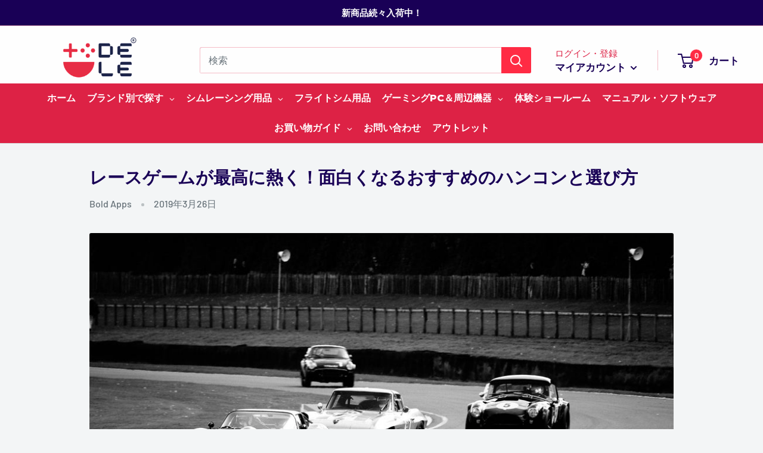

--- FILE ---
content_type: text/html; charset=utf-8
request_url: https://dele.io/blogs/news/choosingtherightracingwheel
body_size: 106098
content:















<!doctype html>



<html class="no-js" lang="ja">
  <head>
    
<!-- TikTok Pixel Code Start -->
<script>
!function (w, d, t) {
  w.TiktokAnalyticsObject=t;var ttq=w[t]=w[t]||[];ttq.methods=["page","track","identify","instances","debug","on","off","once","ready","alias","group","enableCookie","disableCookie"],ttq.setAndDefer=function(t,e){t[e]=function(){t.push([e].concat(Array.prototype.slice.call(arguments,0)))}};for(var i=0;i<ttq.methods.length;i++)ttq.setAndDefer(ttq,ttq.methods[i]);ttq.instance=function(t){for(var e=ttq._i[t]||[],n=0;n<ttq.methods.length;n++)ttq.setAndDefer(e,ttq.methods[n]);return e},ttq.load=function(e,n){var i="https://analytics.tiktok.com/i18n/pixel/events.js";ttq._i=ttq._i||{},ttq._i[e]=[],ttq._i[e]._u=i,ttq._t=ttq._t||{},ttq._t[e]=+new Date,ttq._o=ttq._o||{},ttq._o[e]=n||{};var o=document.createElement("script");o.type="text/javascript",o.async=!0,o.src=i+"?sdkid="+e+"&lib="+t;var a=document.getElementsByTagName("script")[0];a.parentNode.insertBefore(o,a)};


  ttq.load('C2DOPVAQV140ORDIKG10');
  ttq.page();
}(window, document, 'ttq');
</script>
<!-- TikTok Pixel Code End -->
<!-- Start of Booster Apps Seo-0.1-->
<title>レースゲームが最高に熱く！面白くなるおすすめのハンコンと選び方 | dele.io</title><meta name="description" content="ハンドルコントローラー（ハンコン）を使えば、今よりもっと熱く、楽しくプレイすることができます。 今回は、自分に合ったハンコンの選び方やメリットなどを説明したのち、おすすめのハンコン5選を紹介していきます。" /><script type="application/ld+json">
  {
    "@context": "https://schema.org",
    "@type": "Organization",
    "name": "dele.io",
    "url": "https://dele.io",
    "description": "DELE［デーリー］公式オンラインショップでは、初心者向けのハンコンからハイエンドモデル、プロドライバーが練習で使用する本格仕様のものまで、幅広いレースゲーム用品を取り揃えております。\nハンドルコントローラー（ハンコン）やコックピットをはじめ、マウス、マイク、ヘッドホン、スピーカーなどのPCゲーム用周辺機器も豊富にラインナップ。\nDELE株式会社は、あらゆるレベルのユーザーが楽しめる製品を目指し、デザイン性・操作性・耐久性を兼ね備えたアイテムを提供しています。レースシミュレーションをよりリアルに、より没入感のある体験にするための環境づくりをサポートしています。","image": "https://dele.io/cdn/shop/t/36/assets/logo.png?v=10255",
      "logo": "https://dele.io/cdn/shop/t/36/assets/logo.png?v=10255","sameAs": ["https://facebook.com/dele.co.ltd", "https://instagram.com/dele.io"],
    "telephone": "0471386990",
    "address": {
      "@type": "PostalAddress",
      "streetAddress": "千葉県野田市鶴奉83-6（DELE株式会社野田市営業所）",
      "addressLocality": "野田市",
      "addressRegion": "千葉県",
      "postalCode": "278-0003",
      "addressCountry": "日本"
    }
  }
</script>

<script type="application/ld+json">
  {
    "@context": "https://schema.org",
    "@type": "WebSite",
    "name": "dele.io",
    "url": "https://dele.io",
    "potentialAction": {
      "@type": "SearchAction",
      "query-input": "required name=query",
      "target": "https://dele.io/search?q={query}"
    }
  }
</script><script type="application/ld+json">
  {
    "@context": "https://schema.org",
    "@type": "Article",
    "mainEntityOfPage": "https:\/\/dele.io\/blogs\/news\/choosingtherightracingwheel",
    "url": "https://dele.io/blogs/news/choosingtherightracingwheel",
    "author": "Bold Apps",
    "name": "レースゲームが最高に熱く！面白くなるおすすめのハンコンと選び方",
    "publisher": {
      "@type": "Organization",
      "logo": {"@type": "ImageObject","url": "https://dele.io/cdn/shop/t/36/assets/logo.png?v=10255"},
      "name": "dele.io"
    },
    "headline": "レースゲームが最高に熱く！面白くなるおすすめのハンコンと選び方","image": {"@type": "ImageObject","width": 1024,"height": 1024,"url": "https://dele.io/cdn/shop/articles/alex-holyoake-388537-unsplash_1024x1024.jpg?v=1553589574"},"datePublished": "2019-03-26 17:39:00 +0900",
    "dateCreated": "2019-03-26 17:39:34 +0900",
    "dateModified": "2019-03-26 17:39:00 +0900","description": "目の前の車を抜きたい！そんな熱い情熱が、どこまでもあなたを楽しくさせるレースゲーム。\n普通のコントローラーでも十分に楽しめますが、ハンドルコントローラー（ハンコン）を使えば、今よりもっと熱く楽しくプレイすることができます。\n\n今回は、自分に合ったハンコンの選び方やメリットなどを説明したあとにおすすめのハンコン5選を紹介していきます。\n\nハンコン（ハンドルコントローラー）とは\nハンコンとは、レースゲームをハンドルやペダルを使って楽しめるようにするものです。通常のコントローラーでもちゃんとプレイすることはできますが、ハンコンを使えばより細かなステアリング操作・アクセルワークが可能になるのはもちろん、より臨場感のある環境でゲームをプレイすることができます。\n\nハンコンを選ぶ際の注意点\n\n・自分の持っている機種とゲームに対応しているか\nハンコンを選ぶ際にまず最初に気を付けてほしいのが対応機種とゲームです。せっかく買ったハンコンも、自分がやりたいゲームに対応していなければ使うことができません。\n最新のハンコンは様々なものに対応していますが、予算の都合などで一昔前のハンコンを購入する場合は、やりたいゲームに対応しているのかしっかりとチェックする必要があります。\n最新のハンコンは数万円するものばかりです。高い買い物だからこそ、絶対に失敗しないように購入する際には細かなチェックを忘れないようにしてください。\n\n・FFB（フォースフィードバック）（機能）があるかどうか\/（機能）の有無\nもっと臨場感のある環境でレースゲームを楽しみたい！\nそんな想いでハンコンの購入を検討している人が損をしないために知っておかなければいけないのがFFB（フォースフィードバック）です。\n\nFFBとは、路面の影響をハンドルに再現するものです。これにより、路面の凹凸や乗り上げた縁石の感触などをしっかりと確認しながらゲームをプレイすることができます。これがなければ、ただステアリングを回しているだけのプレイとなってしまいますので、あなたが求めている臨場感は手に入らないかもしれません。\nFFBが搭載されているハンコンはどうしても高額になってしまうため、求めている環境や予算と相談しながら、どのハンコンを購入するか考えてみてください。\n\n・ハンコンの切れ角\nもう1つ気を付けて選んでほしいのが、ハンコンの切れ角です。\n切れ角とは、ステアリングが端から端までどれだけ回るのかというもの。まるで本物の車を運転しているかのようなプレイを楽しみたいという人は、ハンコンの切れ角を必ず確認しておきましょう。\nせっかくハンコンを買ったのに、ハンドル・ステアリングを思う存分回せないとなってしまえば、がっかりしてしまいますよね。もちろん、設定の変更で切れ角を変えることもできるので、プレイしたいゲームにあわせてハンコンをしっかり設定してから遊ぶようにしましょう。\n\nハンコンと（通常の）コントローラーの違い\n・臨場感のあるプレイが楽しめる\nハンコンの最大の特徴は、臨場感のあるプレイが楽しめるということです。というのも、レースゲームにおいてコーナーにおけるステアリング操作とアクセルワークはコンマ1秒を左右する重大な要素になります。\n\nコントローラーの3Dスティックよりも繊細にステアリングが操作できるのはもちろん、細かくアクセルワークを調整できることから車の運転に没頭することができます。\nレースゲームには、特に以下のような魅力が詰まっていますよね。\n\n・相手よりシビアなラインで走らなければいけない白熱したバトル\n・自分より実力のある相手の真後ろに食らいつきながら、自分の走りと何が違うのかをひたすら探りつつ、スキがあったら絶対に抜きに行く！という絶対強者に食らいつく楽しさ\n・縁石に乗り上げながらも、とにかく早いタイムをたたき出すため、全力で駆け抜ける楽しさ\n\nハンコンならではの臨場感は、レースゲームの楽しさを120％引き立ててくれることでしょう。\n自分が世界で戦うレーサーとなり、世界中の競合や化け物エンジンを搭載した車とコンマ1秒を競うレースを楽しみたいのなら、ハンコンの購入は必須といっても過言ではないでしょう。\n\nハンコンを使って楽しめるゲーム\n\nグランツーリスモシリーズ\nグランツーリスモシリーズは、レースゲームを代表する、王道的な存在です。ゲームのリアリティは、プロのレーサーも実際の動きそっくりと絶賛しているほどです。\nこのゲームをプレイすることで「本物のプロのレーサーになれる」ことは、皆さん言うまでもなくご存知ですよね。グランツーリスモにはGTアカデミーというものがあり、本当にプロになれるチャンスがあるんです。\n「プロのレーサーになりたい！」と目標に掲げた人が多いのではないのでしょうか。その目標は純粋にたった1つのゲームをやりこむことで、叶えられるかもしれません。\nまた、多くのレースゲームでいえることではありますが、ゲームに登場するコースは実際に存在するコースそのものと言えます。\n走りこむことで鈴鹿サーキットなど日本国内のコースにとどまらず、世界中のコースを覚えることができるのはゲームならではの魅力ですよね。\n\nWRCシリーズ\nWRCシリーズは、世界でも絶大的な人気を誇る「ラリーのレースゲーム」。\nラリーとは、世界中にあるいろんな道を、いかに早く駆け抜けることができるかを競うレースです。\nサーキットではないため、一歩間違えば車ごと谷底に落ちてしまうようなリスクと隣り合わせになりながら、スリリングなレースを楽しむことができます。\n・路面状況の悪い道を、すさまじいドリフトで駆け抜けるパフォーマンス\n・事故現場で見るようなボロボロの車を、なんとか走れるように修理するメカニックの死闘\nチームが一丸となって、勝利をもぎ取りに行くラリーの魅力は、きっとあなたの心を奮い立たせてくれるでしょう。\n\nF1シリーズ\nF1シリーズは、あなたが実際にF1ドライバーとなって、世界中で熱いバトルを繰り広げるレースゲームです。\n現実のF1に引けを取らないリアリティがあり、タイヤの消耗、燃料の残量、車の消耗などが常にレースに影響するほど本格的なゲームとなっています。\n\n真剣にやりこもうとすると、現実のF1を勉強しなければならないほどのクオリティとなっており、生半可なレースゲーマーが簡単にクリアできるほど甘いゲームではありません。どこまでもレースに情熱が注げる熱いゲーマーはチャレンジしてみてはいかがでしょうか。\n\nおすすめのハンコン5選\nそれでは、おすすめのハンコンを5つ紹介していきます。\n予算やFFB、アタッチメントの有無など、様々な違いがありますので、自分が求めている環境が一番再現できるハンコンを探してみてください。\n\nRacing Wheel Apex for PS4 PS3 PC\n※動画挿入\nAmazon価格：12,344円\nこちらのハンコンは、PS4・PS3・PCに対応しているハンコンです。\n値段もハンコンの中ではかなり低価格に抑えられていることから、予算があまりない人にもおすすめ。\n今まで、通常のコントローラーしか触ったことのない人が、入門用として安価な値段で購入するハンコンとして、これを超えるものはあまりないでしょう。\nしかし、1つ頭に入れておいてほしいのが、FFBが搭載されてないという点です。\n代わりに振動機能が搭載されていますので、臨場感を全く味わえないというわけではありませんが、FFB機能搭載モデルほどには堪能できないのが弱点。\nまた、ハンドルも270度がマックス（360度切れない）ことから、思いっきりステアリングを回したい人には、物足りないかもしれません。\nそのかわり、「ウイニングモード」といって、ステアリングの切れ角を270度から180度に切り替えることができるので、ステアリング操作の手間を減らしつつ、ベストタイムを狙いたい人にはピッタリかもしれません。\nまた、フットペダルの踏み加減でアクセルの強さを調節することができますので、自分の操作しやすい環境を追求することができます。\n\nLogicool ロジテックドライビングフォース G29\n \n世界中のゲーマーが愛用する商品を次々と世に送り出しているロジクールのハンコン。\nG29 は、FFBが搭載されているハンコンの中で最もメジャーなハンコンといっていいでしょう。\n値段は高めですが、それに見合う最高のパフォーマンスを発揮してくれます。\n静音性が高いのはもちろん、別売りで販売されている「ロジクール ドライビングフォース シフター LPST-14900」を購入すればシフトレバーも一緒に使えるようになります。\nペダルにはアクセルとブレーキだけでなく、クラッチまで搭載されていますので本格的な操作ができるのもG29の強み。\nさらに、ハンコンを設置する専用のスタンド「AP2 Racing Wheel Stand ホイールスタンド Logitech」に対応していることから、ガッツリとゲームを楽しむ環境を整えたい人におすすめです。\nトータルの値段は高くなってしまいますが、それに見合う楽しさが手に入るでしょう。\n\n\nThrustmaster T300RS GT Edition Racing Wheel レーシング ホイール\n \nスラストマスターは、レーシングゲーマーからとても高い評価を受けている会社です。\nこのハンコンの魅力は1080度まで切れ角があるということ。\n本物の車を運転するかのようにステアリングを切ることができます。また、ラバーコーティングで仕上げられたステアリングは高級感が一味違います。\nホール効果精密技術「H.E.A.R.T.」が搭載されたFFBは、路面から伝わる感触はもちろん、グリップの変化まで、手に取るように感じられる優れもの。\nハンコンそのものの高級感、本物の車同様の1080度の切れ角、次世代のFFB、魅力を挙げればきりがありませんが、スラストマスターのT300RSは、きっとあなたに感動を与えてくれることでしょう。\n\n\nThrustmaster T150 PRO Force Feedback Racing Wheel\n \n28cmの大型ステアリング、フルメタルの大型パドルシフト、1080度の切れ角など、本格的な操縦を追求したい人の心をくすぐるスラストマスターのハンコンです。静音性の高いFFBが搭載されており、フットパッドにはクラッチもついています。\nPS3・4にも対応していますので、PS3・4でプレイを楽しみたい人はこちらを検討してみてはいかがでしょうか。\n\n\nJoy-Conハンドル 2個セット\nAmazon価格：1,444円\nこちらは、任天堂スイッチのジョイコンハンドル。1つのスイッチに対し2個セットとなっていますので、わざわざ2つ購入する必要がありません。\nサイズは小さめとなっていますので、小さなお子様でも快適にプレイすることができます。\n価格も手頃なので、ちょっとしたプレゼントやマリオカートなど、お子様に人気のレースゲームとセットで購入するのにおすすめです。\n\nレースゲームはディスプレイを3台にすることでさらに面白くなる！\nハンコンを使うことで、レースゲームがさらに面白くなるのは言うまでもありません。\nですが、これにディスプレイを3台を加えたマルチディスプレイの環境を整えればまさに本物の車のシートに座って運転しているかのような広い視点でのプレイを楽しむことができます。\n予算に余裕がある人は、マルチディスプレイの環境でプレイに挑戦してみてはいかがでしょうか。\n\nレースゲームは環境次第で最高の楽しみ方ができる\nいかがでしたか？\n今回は、レースゲームをもっと楽しくするハンコンを紹介しました。\nハンコンを購入する際には、より高い臨場感が味わえるFFBが搭載されているモデルをおすすめします。クラッチの有無、ステアリングの切れ角など、細かな点もあわせて確認しながら、自分にあったハンコンを探してみてください。余裕があれば、ハンコンだけでなくマルチディスプレイの環境を整えてみることもおすすめします。" ,"articleBody": "目の前の車を抜きたい！そんな熱い情熱が、どこまでもあなたを楽しくさせるレースゲーム。\n普通のコントローラーでも十分に楽しめますが、ハンドルコントローラー（ハンコン）を使えば、今よりもっと熱く楽しくプレイすることができます。\n\n今回は、自分に合ったハンコンの選び方やメリットなどを説明したあとにおすすめのハンコン5選を紹介していきます。\n\nハンコン（ハンドルコントローラー）とは\nハンコンとは、レースゲームをハンドルやペダルを使って楽しめるようにするものです。通常のコントローラーでもちゃんとプレイすることはできますが、ハンコンを使えばより細かなステアリング操作・アクセルワークが可能になるのはもちろん、より臨場感のある環境でゲームをプレイすることができます。\n\nハンコンを選ぶ際の注意点\n\n・自分の持っている機種とゲームに対応しているか\nハンコンを選ぶ際にまず最初に気を付けてほしいのが対応機種とゲームです。せっかく買ったハンコンも、自分がやりたいゲームに対応していなければ使うことができません。\n最新のハンコンは様々なものに対応していますが、予算の都合などで一昔前のハンコンを購入する場合は、やりたいゲームに対応しているのかしっかりとチェックする必要があります。\n最新のハンコンは数万円するものばかりです。高い買い物だからこそ、絶対に失敗しないように購入する際には細かなチェックを忘れないようにしてください。\n\n・FFB（フォースフィードバック）（機能）があるかどうか\/（機能）の有無\nもっと臨場感のある環境でレースゲームを楽しみたい！\nそんな想いでハンコンの購入を検討している人が損をしないために知っておかなければいけないのがFFB（フォースフィードバック）です。\n\nFFBとは、路面の影響をハンドルに再現するものです。これにより、路面の凹凸や乗り上げた縁石の感触などをしっかりと確認しながらゲームをプレイすることができます。これがなければ、ただステアリングを回しているだけのプレイとなってしまいますので、あなたが求めている臨場感は手に入らないかもしれません。\nFFBが搭載されているハンコンはどうしても高額になってしまうため、求めている環境や予算と相談しながら、どのハンコンを購入するか考えてみてください。\n\n・ハンコンの切れ角\nもう1つ気を付けて選んでほしいのが、ハンコンの切れ角です。\n切れ角とは、ステアリングが端から端までどれだけ回るのかというもの。まるで本物の車を運転しているかのようなプレイを楽しみたいという人は、ハンコンの切れ角を必ず確認しておきましょう。\nせっかくハンコンを買ったのに、ハンドル・ステアリングを思う存分回せないとなってしまえば、がっかりしてしまいますよね。もちろん、設定の変更で切れ角を変えることもできるので、プレイしたいゲームにあわせてハンコンをしっかり設定してから遊ぶようにしましょう。\n\nハンコンと（通常の）コントローラーの違い\n・臨場感のあるプレイが楽しめる\nハンコンの最大の特徴は、臨場感のあるプレイが楽しめるということです。というのも、レースゲームにおいてコーナーにおけるステアリング操作とアクセルワークはコンマ1秒を左右する重大な要素になります。\n\nコントローラーの3Dスティックよりも繊細にステアリングが操作できるのはもちろん、細かくアクセルワークを調整できることから車の運転に没頭することができます。\nレースゲームには、特に以下のような魅力が詰まっていますよね。\n\n・相手よりシビアなラインで走らなければいけない白熱したバトル\n・自分より実力のある相手の真後ろに食らいつきながら、自分の走りと何が違うのかをひたすら探りつつ、スキがあったら絶対に抜きに行く！という絶対強者に食らいつく楽しさ\n・縁石に乗り上げながらも、とにかく早いタイムをたたき出すため、全力で駆け抜ける楽しさ\n\nハンコンならではの臨場感は、レースゲームの楽しさを120％引き立ててくれることでしょう。\n自分が世界で戦うレーサーとなり、世界中の競合や化け物エンジンを搭載した車とコンマ1秒を競うレースを楽しみたいのなら、ハンコンの購入は必須といっても過言ではないでしょう。\n\nハンコンを使って楽しめるゲーム\n\nグランツーリスモシリーズ\nグランツーリスモシリーズは、レースゲームを代表する、王道的な存在です。ゲームのリアリティは、プロのレーサーも実際の動きそっくりと絶賛しているほどです。\nこのゲームをプレイすることで「本物のプロのレーサーになれる」ことは、皆さん言うまでもなくご存知ですよね。グランツーリスモにはGTアカデミーというものがあり、本当にプロになれるチャンスがあるんです。\n「プロのレーサーになりたい！」と目標に掲げた人が多いのではないのでしょうか。その目標は純粋にたった1つのゲームをやりこむことで、叶えられるかもしれません。\nまた、多くのレースゲームでいえることではありますが、ゲームに登場するコースは実際に存在するコースそのものと言えます。\n走りこむことで鈴鹿サーキットなど日本国内のコースにとどまらず、世界中のコースを覚えることができるのはゲームならではの魅力ですよね。\n\nWRCシリーズ\nWRCシリーズは、世界でも絶大的な人気を誇る「ラリーのレースゲーム」。\nラリーとは、世界中にあるいろんな道を、いかに早く駆け抜けることができるかを競うレースです。\nサーキットではないため、一歩間違えば車ごと谷底に落ちてしまうようなリスクと隣り合わせになりながら、スリリングなレースを楽しむことができます。\n・路面状況の悪い道を、すさまじいドリフトで駆け抜けるパフォーマンス\n・事故現場で見るようなボロボロの車を、なんとか走れるように修理するメカニックの死闘\nチームが一丸となって、勝利をもぎ取りに行くラリーの魅力は、きっとあなたの心を奮い立たせてくれるでしょう。\n\nF1シリーズ\nF1シリーズは、あなたが実際にF1ドライバーとなって、世界中で熱いバトルを繰り広げるレースゲームです。\n現実のF1に引けを取らないリアリティがあり、タイヤの消耗、燃料の残量、車の消耗などが常にレースに影響するほど本格的なゲームとなっています。\n\n真剣にやりこもうとすると、現実のF1を勉強しなければならないほどのクオリティとなっており、生半可なレースゲーマーが簡単にクリアできるほど甘いゲームではありません。どこまでもレースに情熱が注げる熱いゲーマーはチャレンジしてみてはいかがでしょうか。\n\nおすすめのハンコン5選\nそれでは、おすすめのハンコンを5つ紹介していきます。\n予算やFFB、アタッチメントの有無など、様々な違いがありますので、自分が求めている環境が一番再現できるハンコンを探してみてください。\n\nRacing Wheel Apex for PS4 PS3 PC\n※動画挿入\nAmazon価格：12,344円\nこちらのハンコンは、PS4・PS3・PCに対応しているハンコンです。\n値段もハンコンの中ではかなり低価格に抑えられていることから、予算があまりない人にもおすすめ。\n今まで、通常のコントローラーしか触ったことのない人が、入門用として安価な値段で購入するハンコンとして、これを超えるものはあまりないでしょう。\nしかし、1つ頭に入れておいてほしいのが、FFBが搭載されてないという点です。\n代わりに振動機能が搭載されていますので、臨場感を全く味わえないというわけではありませんが、FFB機能搭載モデルほどには堪能できないのが弱点。\nまた、ハンドルも270度がマックス（360度切れない）ことから、思いっきりステアリングを回したい人には、物足りないかもしれません。\nそのかわり、「ウイニングモード」といって、ステアリングの切れ角を270度から180度に切り替えることができるので、ステアリング操作の手間を減らしつつ、ベストタイムを狙いたい人にはピッタリかもしれません。\nまた、フットペダルの踏み加減でアクセルの強さを調節することができますので、自分の操作しやすい環境を追求することができます。\n\nLogicool ロジテックドライビングフォース G29\n \n世界中のゲーマーが愛用する商品を次々と世に送り出しているロジクールのハンコン。\nG29 は、FFBが搭載されているハンコンの中で最もメジャーなハンコンといっていいでしょう。\n値段は高めですが、それに見合う最高のパフォーマンスを発揮してくれます。\n静音性が高いのはもちろん、別売りで販売されている「ロジクール ドライビングフォース シフター LPST-14900」を購入すればシフトレバーも一緒に使えるようになります。\nペダルにはアクセルとブレーキだけでなく、クラッチまで搭載されていますので本格的な操作ができるのもG29の強み。\nさらに、ハンコンを設置する専用のスタンド「AP2 Racing Wheel Stand ホイールスタンド Logitech」に対応していることから、ガッツリとゲームを楽しむ環境を整えたい人におすすめです。\nトータルの値段は高くなってしまいますが、それに見合う楽しさが手に入るでしょう。\n\n\nThrustmaster T300RS GT Edition Racing Wheel レーシング ホイール\n \nスラストマスターは、レーシングゲーマーからとても高い評価を受けている会社です。\nこのハンコンの魅力は1080度まで切れ角があるということ。\n本物の車を運転するかのようにステアリングを切ることができます。また、ラバーコーティングで仕上げられたステアリングは高級感が一味違います。\nホール効果精密技術「H.E.A.R.T.」が搭載されたFFBは、路面から伝わる感触はもちろん、グリップの変化まで、手に取るように感じられる優れもの。\nハンコンそのものの高級感、本物の車同様の1080度の切れ角、次世代のFFB、魅力を挙げればきりがありませんが、スラストマスターのT300RSは、きっとあなたに感動を与えてくれることでしょう。\n\n\nThrustmaster T150 PRO Force Feedback Racing Wheel\n \n28cmの大型ステアリング、フルメタルの大型パドルシフト、1080度の切れ角など、本格的な操縦を追求したい人の心をくすぐるスラストマスターのハンコンです。静音性の高いFFBが搭載されており、フットパッドにはクラッチもついています。\nPS3・4にも対応していますので、PS3・4でプレイを楽しみたい人はこちらを検討してみてはいかがでしょうか。\n\n\nJoy-Conハンドル 2個セット\nAmazon価格：1,444円\nこちらは、任天堂スイッチのジョイコンハンドル。1つのスイッチに対し2個セットとなっていますので、わざわざ2つ購入する必要がありません。\nサイズは小さめとなっていますので、小さなお子様でも快適にプレイすることができます。\n価格も手頃なので、ちょっとしたプレゼントやマリオカートなど、お子様に人気のレースゲームとセットで購入するのにおすすめです。\n\nレースゲームはディスプレイを3台にすることでさらに面白くなる！\nハンコンを使うことで、レースゲームがさらに面白くなるのは言うまでもありません。\nですが、これにディスプレイを3台を加えたマルチディスプレイの環境を整えればまさに本物の車のシートに座って運転しているかのような広い視点でのプレイを楽しむことができます。\n予算に余裕がある人は、マルチディスプレイの環境でプレイに挑戦してみてはいかがでしょうか。\n\nレースゲームは環境次第で最高の楽しみ方ができる\nいかがでしたか？\n今回は、レースゲームをもっと楽しくするハンコンを紹介しました。\nハンコンを購入する際には、より高い臨場感が味わえるFFBが搭載されているモデルをおすすめします。クラッチの有無、ステアリングの切れ角など、細かな点もあわせて確認しながら、自分にあったハンコンを探してみてください。余裕があれば、ハンコンだけでなくマルチディスプレイの環境を整えてみることもおすすめします。"
  }
</script>
<!-- end of Booster Apps SEO -->

    <meta charset="utf-8">
    <meta name="viewport" content="width=device-width, initial-scale=1.0, height=device-height, minimum-scale=1.0, maximum-scale=5.0">
    
    <meta name="theme-color" content="#ff2b44">
<link rel="canonical" href="https://dele.io/blogs/news/choosingtherightracingwheel"><link rel="shortcut icon" href="//dele.io/cdn/shop/files/DELE_mark_rgb_96x96.png?v=1616125841" type="image/png"><link rel="preload" as="style" href="//dele.io/cdn/shop/t/36/assets/theme.css?v=160733163654340332041734312924">
    <link rel="preload" as="script" href="//dele.io/cdn/shop/t/36/assets/theme.min.js?v=116761201341942993531734312924">
    <link rel="preconnect" href="https://cdn.shopify.com">
    <link rel="preconnect" href="https://fonts.shopifycdn.com">
    <link rel="dns-prefetch" href="https://productreviews.shopifycdn.com">
    <link rel="dns-prefetch" href="https://ajax.googleapis.com">
    <link rel="dns-prefetch" href="https://maps.googleapis.com">
    <link rel="dns-prefetch" href="https://maps.gstatic.com">

    <meta property="og:type" content="article">
  <meta property="og:title" content="レースゲームが最高に熱く！面白くなるおすすめのハンコンと選び方"><meta property="og:image" content="http://dele.io/cdn/shop/articles/alex-holyoake-388537-unsplash.jpg?v=1553589574">
    <meta property="og:image:secure_url" content="https://dele.io/cdn/shop/articles/alex-holyoake-388537-unsplash.jpg?v=1553589574">
    <meta property="og:image:width" content="4700">
    <meta property="og:image:height" content="3133"><meta property="og:description" content="ハンドルコントローラー（ハンコン）を使えば、今よりもっと熱く、楽しくプレイすることができます。 今回は、自分に合ったハンコンの選び方やメリットなどを説明したのち、おすすめのハンコン5選を紹介していきます。"><meta property="og:url" content="https://dele.io/blogs/news/choosingtherightracingwheel">
<meta property="og:site_name" content="dele.io"><meta name="twitter:card" content="summary"><meta name="twitter:title" content="レースゲームが最高に熱く！面白くなるおすすめのハンコンと選び方">
  <meta name="twitter:description" content="目の前の車を抜きたい！そんな熱い情熱が、どこまでもあなたを楽しくさせるレースゲーム。
普通のコントローラーでも十分に楽しめますが、ハンドルコントローラー（ハンコン）を使えば、今よりもっと熱く楽しくプレイすることができます。

今回は、自分に合ったハンコンの選び方やメリットなどを説明したあとにおすすめのハンコン5選を紹介していきます。

ハンコン（ハンドルコントローラー）とは
ハンコンとは、レースゲームをハンドルやペダルを使って楽しめるようにするものです。通常のコントローラーでもちゃんとプレイすることはできますが、ハンコンを使えばより細かなステアリング操作・アクセルワークが可能になるのはもちろん、より臨場感のある環境でゲームをプレイすることができます。

ハンコンを選ぶ際の注意点

・自分の持っている機種とゲームに対応しているか
ハンコンを選ぶ際にまず最初に気を付けてほしいのが対応機種とゲームです。せっかく買ったハンコンも、自分がやりたいゲームに対応していなければ使うことができません。
最新のハンコンは様々なものに対応していますが、予算の都合などで一昔前のハンコンを購入する場合は、やりたいゲームに対応しているのかしっかりとチェックする必要があります。
最新のハンコンは数万円するものばかりです。高い買い物だからこそ、絶対に失敗しないように購入する際には細かなチェックを忘れないようにしてください。

・FFB（フォースフィードバック）（機能）があるかどうか/（機能）の有無
もっと臨場感のある環境でレースゲームを楽しみたい！
そんな想いでハンコンの購入を検討している人が損をしないために知っておかなければいけないのがFFB（フォースフィードバック）です。

FFBとは、路面の影響をハンドルに再現するものです。これにより、路面の凹凸や乗り上げた縁石の感触などをしっかりと確認しながらゲームをプレイすることができます。これがなければ、ただステアリングを回しているだけのプレイとなってしまいますので、あなたが求めている臨場感は手に入らないかもしれません。
FFBが搭載されているハンコンはどうしても高額になってしまうため、求めている環境や予算と相談しながら、どのハンコンを購入するか考えてみてください。

・ハンコンの切れ角
もう1つ気を付けて選んでほしいのが、ハンコンの切れ角です。
切れ角とは、ステアリングが端から端までどれだけ回るのかというもの。まるで本物の車を運転しているかのようなプレイを楽しみたいという人は、ハンコンの切れ角を必ず確認しておきましょう。
せっかくハンコンを買ったのに、ハンドル・ステアリングを思う存分回せないとなってしまえば、がっかりしてしまいますよね。もちろん、設定の変更で切れ角を変えることもできるので、プレイしたいゲームにあわせてハンコンをしっかり設定してから遊ぶようにしましょう。

ハンコンと（通常の）コントローラーの違い
・臨場感のあるプレイが楽しめる
ハンコンの最大の特徴は、臨場感のあるプレイが楽しめるということです。というのも、レースゲームにおいてコーナーにおけるステアリング操作とアクセルワークはコンマ1秒を左右する重大な要素になります。

コントローラーの3Dスティックよりも繊細にステアリングが操作できるのはもちろん、細かくアクセルワークを調整できることから車の運転に没頭することができます。
レースゲームには、特に以下のような魅力が詰まっていますよね。

・相手よりシビアなラインで走らなければいけない白熱したバトル
・自分より実力のある相手の真後ろに食らいつきながら、自分の走りと何が違うのかをひたすら探りつつ、スキがあったら絶対に抜きに行く！という絶対強者に食らいつく楽しさ
・縁石に乗り上げながらも、とにかく早いタイムをたたき出すため、全力で駆け抜ける楽しさ

ハンコンならではの臨場感は、レースゲームの楽しさを120％引き立ててくれることでしょう。
自分が世界で戦うレーサーとなり、世界中の競合や化け物エンジンを搭載した車とコンマ1秒を競うレースを楽しみたいのなら、ハンコンの購入は必須といっても過言ではないでしょう。

ハンコンを使って楽しめるゲーム

グランツーリスモシリーズ
グランツーリスモシリーズは、レースゲームを代表する、王道的な存在です。ゲームのリアリティは、プロのレーサーも実際の動きそっくりと絶賛しているほどです。
このゲームをプレイすることで「本物のプロのレーサーになれる」ことは、皆さん言うまでもなくご存知ですよね。グランツーリスモにはGTアカデミーというものがあり、本当にプロになれるチャンスがあるんです。
「プロのレーサーになりたい！」と目標に掲げた人が多いのではないのでしょうか。その目標は純粋にたった1つのゲームをやりこむことで、叶えられるかもしれません。
また、多くのレースゲームでいえることではありますが、ゲームに登場するコースは実際に存在するコースそのものと言えます。
走りこむことで鈴鹿サーキットなど日本国内のコースにとどまらず、世界中のコースを覚えることができるのはゲームならではの魅力ですよね。

WRCシリーズ
WRCシリーズは、世界でも絶大的な人気を誇る「ラリーのレースゲーム」。
ラリーとは、世界中にあるいろんな道を、いかに早く駆け抜けることができるかを競うレースです。
サーキットではないため、一歩間違えば車ごと谷底に落ちてしまうようなリスクと隣り合わせになりながら、スリリングなレースを楽しむことができます。
・路面状況の悪い道を、すさまじいドリフトで駆け抜けるパフォーマンス
・事故現場で見るようなボロボロの車を、なんとか走れるように修理するメカニックの死闘
チームが一丸となって、勝利をもぎ取りに行くラリーの魅力は、きっとあなたの心を奮い立たせてくれるでしょう。

F1シリーズ
F1シリーズは、あなたが実際にF1ドライバーとなって、世界中で熱いバトルを繰り広げるレースゲームです。
現実のF1に引けを取らないリアリティがあり、タイヤの消耗、燃料の残量、車の消耗などが常にレースに影響するほど本格的なゲームとなっています。

真剣にやりこもうとすると、現実のF1を勉強しなければならないほどのクオリティとなっており、生半可なレースゲーマーが簡単にクリアできるほど甘いゲームではありません。どこまでもレースに情熱が注げる熱いゲーマーはチャレンジしてみてはいかがでしょうか。

おすすめのハンコン5選
それでは、おすすめのハンコンを5つ紹介していきます。
予算やFFB、アタッチメントの有無など、様々な違いがありますので、自分が求めている環境が一番再現できるハンコンを探してみてください。

Racing Wheel Apex for PS4 PS3 PC
※動画挿入
Amazon価格：12,344円
こちらのハンコンは、PS4・PS3・PCに対応しているハンコンです。
値段もハンコンの中ではかなり低価格に抑えられていることから、予算があまりない人にもおすすめ。
今まで、通常のコントローラーしか触ったことのない人が、入門用として安価な値段で購入するハンコンとして、これを超えるものはあまりないでしょう。
しかし、1つ頭に入れておいてほしいのが、FFBが搭載されてないという点です。
代わりに振動機能が搭載されていますので、臨場感を全く味わえないというわけではありませんが、FFB機能搭載モデルほどには堪能できないのが弱点。
また、ハンドルも270度がマックス（360度切れない）ことから、思いっきりステアリングを回したい人には、物足りないかもしれません。
そのかわり、「ウイニングモード」といって、ステアリングの切れ角を270度から180度に切り替えることができるので、ステアリング操作の手間を減らしつつ、ベストタイムを狙いたい人にはピッタリかもしれません。
また、フットペダルの踏み加減でアクセルの強さを調節することができますので、自分の操作しやすい環境を追求することができます。

Logicool ロジテックドライビングフォース G29
 
世界中のゲーマーが愛用する商品を次々と世に送り出しているロジクールのハンコン。
G29 は、FFBが搭載されているハンコンの中で最もメジャーなハンコンといっていいでしょう。
値段は高めですが、それに見合う最高のパフォーマンスを発揮してくれます。
静音性が高いのはもちろん、別売りで販売されている「ロジクール ドライビングフォース シフター LPST-14900」を購入すればシフトレバーも一緒に使えるようになります。
ペダルにはアクセルとブレーキだけでなく、クラッチまで搭載されていますので本格的な操作ができるのもG29の強み。
さらに、ハンコンを設置する専用のスタンド「AP2 Racing Wheel Stand ホイールスタンド Logitech」に対応していることから、ガッツリとゲームを楽しむ環境を整えたい人におすすめです。
トータルの値段は高くなってしまいますが、それに見合う楽しさが手に入るでしょう。


Thrustmaster T300RS GT Edition Racing Wheel レーシング ホイール
 
スラストマスターは、レーシングゲーマーからとても高い評価を受けている会社です。
このハンコンの魅力は1080度まで切れ角があるということ。
本物の車を運転するかのようにステアリングを切ることができます。また、ラバーコーティングで仕上げられたステアリングは高級感が一味違います。
ホール効果精密技術「H.E.A.R.T.」が搭載されたFFBは、路面から伝わる感触はもちろん、グリップの変化まで、手に取るように感じられる優れもの。
ハンコンそのものの高級感、本物の車同様の1080度の切れ角、次世代のFFB、魅力を挙げればきりがありませんが、スラストマスターのT300RSは、きっとあなたに感動を与えてくれることでしょう。


Thrustmaster T150 PRO Force Feedback Racing Wheel
 
28cmの大型ステアリング、フルメタルの大型パドルシフト、1080度の切れ角など、本格的な操縦を追求したい人の心をくすぐるスラストマスターのハンコンです。静音性の高いFFBが搭載されており、フットパッドにはクラッチもついています。
PS3・4にも対応していますので、PS3・4でプレイを楽しみたい人はこちらを検討してみてはいかがでしょうか。


Joy-Conハンドル 2個セット
Amazon価格：1,444円
こちらは、任天堂スイッチのジョイコンハンドル。1つのスイッチに対し2個セットとなっていますので、わざわざ2つ購入する必要がありません。
サイズは小さめとなっていますので、小さなお子様でも快適にプレイすることができます。
価格も手頃なので、ちょっとしたプレゼントやマリオカートなど、お子様に人気のレースゲームとセットで購入するのにおすすめです。

レースゲームはディスプレイを3台にすることでさらに面白くなる！
ハンコンを使うことで、レースゲームがさらに面白くなるのは言うまでもありません。
ですが、これにディスプレイを3台を加えたマルチディスプレイの環境を整えればまさに本物の車のシートに座って運転しているかのような広い視点でのプレイを楽しむことができます。
予算に余裕がある人は、マルチディスプレイの環境でプレイに挑戦してみてはいかがでしょうか。

レースゲームは環境次第で最高の楽しみ方ができる
いかがでしたか？
今回は、レースゲームをもっと楽しくするハンコンを紹介しました。
ハンコンを購入する際には、より高い臨場感が味わえるFFBが搭載されているモデルをおすすめします。クラッチの有無、ステアリングの切れ角など、細かな点もあわせて確認しながら、自分にあったハンコンを探してみてください。余裕があれば、ハンコンだけでなくマルチディスプレイの環境を整えてみることもおすすめします。"><meta name="twitter:image" content="https://dele.io/cdn/shop/articles/alex-holyoake-388537-unsplash_600x600_crop_center.jpg?v=1553589574">
    <link rel="preload" href="//dele.io/cdn/fonts/barlow/barlow_n6.329f582a81f63f125e63c20a5a80ae9477df68e1.woff2" as="font" type="font/woff2" crossorigin>
<link rel="preload" href="//dele.io/cdn/fonts/barlow/barlow_n5.a193a1990790eba0cc5cca569d23799830e90f07.woff2" as="font" type="font/woff2" crossorigin>

<style>
  @font-face {
  font-family: Barlow;
  font-weight: 600;
  font-style: normal;
  font-display: swap;
  src: url("//dele.io/cdn/fonts/barlow/barlow_n6.329f582a81f63f125e63c20a5a80ae9477df68e1.woff2") format("woff2"),
       url("//dele.io/cdn/fonts/barlow/barlow_n6.0163402e36247bcb8b02716880d0b39568412e9e.woff") format("woff");
}

  @font-face {
  font-family: Barlow;
  font-weight: 500;
  font-style: normal;
  font-display: swap;
  src: url("//dele.io/cdn/fonts/barlow/barlow_n5.a193a1990790eba0cc5cca569d23799830e90f07.woff2") format("woff2"),
       url("//dele.io/cdn/fonts/barlow/barlow_n5.ae31c82169b1dc0715609b8cc6a610b917808358.woff") format("woff");
}

@font-face {
  font-family: Barlow;
  font-weight: 600;
  font-style: normal;
  font-display: swap;
  src: url("//dele.io/cdn/fonts/barlow/barlow_n6.329f582a81f63f125e63c20a5a80ae9477df68e1.woff2") format("woff2"),
       url("//dele.io/cdn/fonts/barlow/barlow_n6.0163402e36247bcb8b02716880d0b39568412e9e.woff") format("woff");
}

@font-face {
  font-family: Barlow;
  font-weight: 600;
  font-style: italic;
  font-display: swap;
  src: url("//dele.io/cdn/fonts/barlow/barlow_i6.5a22bd20fb27bad4d7674cc6e666fb9c77d813bb.woff2") format("woff2"),
       url("//dele.io/cdn/fonts/barlow/barlow_i6.1c8787fcb59f3add01a87f21b38c7ef797e3b3a1.woff") format("woff");
}


  @font-face {
  font-family: Barlow;
  font-weight: 700;
  font-style: normal;
  font-display: swap;
  src: url("//dele.io/cdn/fonts/barlow/barlow_n7.691d1d11f150e857dcbc1c10ef03d825bc378d81.woff2") format("woff2"),
       url("//dele.io/cdn/fonts/barlow/barlow_n7.4fdbb1cb7da0e2c2f88492243ffa2b4f91924840.woff") format("woff");
}

  @font-face {
  font-family: Barlow;
  font-weight: 500;
  font-style: italic;
  font-display: swap;
  src: url("//dele.io/cdn/fonts/barlow/barlow_i5.714d58286997b65cd479af615cfa9bb0a117a573.woff2") format("woff2"),
       url("//dele.io/cdn/fonts/barlow/barlow_i5.0120f77e6447d3b5df4bbec8ad8c2d029d87fb21.woff") format("woff");
}

  @font-face {
  font-family: Barlow;
  font-weight: 700;
  font-style: italic;
  font-display: swap;
  src: url("//dele.io/cdn/fonts/barlow/barlow_i7.50e19d6cc2ba5146fa437a5a7443c76d5d730103.woff2") format("woff2"),
       url("//dele.io/cdn/fonts/barlow/barlow_i7.47e9f98f1b094d912e6fd631cc3fe93d9f40964f.woff") format("woff");
}


  :root {
    --default-text-font-size : 15px;
    --base-text-font-size    : 16px;
    --heading-font-family    : Barlow, sans-serif;
    --heading-font-weight    : 600;
    --heading-font-style     : normal;
    --text-font-family       : Barlow, sans-serif;
    --text-font-weight       : 500;
    --text-font-style        : normal;
    --text-font-bolder-weight: 600;
    --text-link-decoration   : underline;

    --text-color               : #677279;
    --text-color-rgb           : 103, 114, 121;
    --heading-color            : #190056;
    --border-color             : #d7d7d7;
    --border-color-rgb         : 215, 215, 215;
    --form-border-color        : #cacaca;
    --accent-color             : #ff2b44;
    --accent-color-rgb         : 255, 43, 68;
    --link-color               : #ff2b44;
    --link-color-hover         : #de001a;
    --background               : #f3f5f6;
    --secondary-background     : #fefefe;
    --secondary-background-rgb : 254, 254, 254;
    --accent-background        : rgba(255, 43, 68, 0.08);

    --input-background: #fefefe;

    --error-color       : #ff2b44;
    --error-background  : rgba(255, 43, 68, 0.07);
    --success-color     : #00aa00;
    --success-background: rgba(0, 170, 0, 0.11);

    --primary-button-background      : #ff2b44;
    --primary-button-background-rgb  : 255, 43, 68;
    --primary-button-text-color      : #ffffff;
    --secondary-button-background    : #190056;
    --secondary-button-background-rgb: 25, 0, 86;
    --secondary-button-text-color    : #d7d7d7;

    --header-background      : #fefefe;
    --header-text-color      : #190056;
    --header-light-text-color: #dd2245;
    --header-border-color    : rgba(221, 34, 69, 0.3);
    --header-accent-color    : #ff2b44;

    --footer-background-color:    #f3f5f6;
    --footer-heading-text-color:  #190056;
    --footer-body-text-color:     #677279;
    --footer-accent-color:        #190056;
    --footer-accent-color-rgb:    25, 0, 86;
    --footer-border:              1px solid var(--border-color);
    
    --flickity-arrow-color: #a4a4a4;--product-on-sale-accent           : #ee0000;
    --product-on-sale-accent-rgb       : 238, 0, 0;
    --product-on-sale-color            : #ffffff;
    --product-in-stock-color           : #008a00;
    --product-low-stock-color          : #ee0000;
    --product-sold-out-color           : #8a9297;
    --product-custom-label-1-background: #008a00;
    --product-custom-label-1-color     : #ffffff;
    --product-custom-label-2-background: #00a500;
    --product-custom-label-2-color     : #ffffff;
    --product-review-star-color        : #ffbd00;

    --mobile-container-gutter : 20px;
    --desktop-container-gutter: 40px;
  }
</style>

<script>
  // IE11 does not have support for CSS variables, so we have to polyfill them
  if (!(((window || {}).CSS || {}).supports && window.CSS.supports('(--a: 0)'))) {
    const script = document.createElement('script');
    script.type = 'text/javascript';
    script.src = 'https://cdn.jsdelivr.net/npm/css-vars-ponyfill@2';
    script.onload = function() {
      cssVars({});
    };

    document.getElementsByTagName('head')[0].appendChild(script);
  }
</script>


    
  <script>window.performance && window.performance.mark && window.performance.mark('shopify.content_for_header.start');</script><meta name="google-site-verification" content="ShBFTYX5myJMfUEP9YmBKaMrHpvb-4jXEHB66WuWyMA">
<meta name="google-site-verification" content="3kejlAyDnLgsbqu6FrTVyG-AKDh2naln2KhhXv_3N7M">
<meta id="shopify-digital-wallet" name="shopify-digital-wallet" content="/5842468975/digital_wallets/dialog">
<meta name="shopify-checkout-api-token" content="d624ac00b59ecc751146dd5079a2cd83">
<meta id="in-context-paypal-metadata" data-shop-id="5842468975" data-venmo-supported="false" data-environment="production" data-locale="ja_JP" data-paypal-v4="true" data-currency="JPY">
<link rel="alternate" type="application/atom+xml" title="Feed" href="/blogs/news.atom" />
<script async="async" src="/checkouts/internal/preloads.js?locale=ja-JP"></script>
<link rel="preconnect" href="https://shop.app" crossorigin="anonymous">
<script async="async" src="https://shop.app/checkouts/internal/preloads.js?locale=ja-JP&shop_id=5842468975" crossorigin="anonymous"></script>
<script id="apple-pay-shop-capabilities" type="application/json">{"shopId":5842468975,"countryCode":"JP","currencyCode":"JPY","merchantCapabilities":["supports3DS"],"merchantId":"gid:\/\/shopify\/Shop\/5842468975","merchantName":"dele.io","requiredBillingContactFields":["postalAddress","email","phone"],"requiredShippingContactFields":["postalAddress","email","phone"],"shippingType":"shipping","supportedNetworks":["visa","masterCard","amex","jcb","discover"],"total":{"type":"pending","label":"dele.io","amount":"1.00"},"shopifyPaymentsEnabled":true,"supportsSubscriptions":true}</script>
<script id="shopify-features" type="application/json">{"accessToken":"d624ac00b59ecc751146dd5079a2cd83","betas":["rich-media-storefront-analytics"],"domain":"dele.io","predictiveSearch":false,"shopId":5842468975,"locale":"ja"}</script>
<script>var Shopify = Shopify || {};
Shopify.shop = "dele-io.myshopify.com";
Shopify.locale = "ja";
Shopify.currency = {"active":"JPY","rate":"1.0"};
Shopify.country = "JP";
Shopify.theme = {"name":"DELEのコピー","id":146991448321,"schema_name":"Warehouse","schema_version":"1.15.1","theme_store_id":871,"role":"main"};
Shopify.theme.handle = "null";
Shopify.theme.style = {"id":null,"handle":null};
Shopify.cdnHost = "dele.io/cdn";
Shopify.routes = Shopify.routes || {};
Shopify.routes.root = "/";</script>
<script type="module">!function(o){(o.Shopify=o.Shopify||{}).modules=!0}(window);</script>
<script>!function(o){function n(){var o=[];function n(){o.push(Array.prototype.slice.apply(arguments))}return n.q=o,n}var t=o.Shopify=o.Shopify||{};t.loadFeatures=n(),t.autoloadFeatures=n()}(window);</script>
<script>
  window.ShopifyPay = window.ShopifyPay || {};
  window.ShopifyPay.apiHost = "shop.app\/pay";
  window.ShopifyPay.redirectState = null;
</script>
<script id="shop-js-analytics" type="application/json">{"pageType":"article"}</script>
<script defer="defer" async type="module" src="//dele.io/cdn/shopifycloud/shop-js/modules/v2/client.init-shop-cart-sync_CSE-8ASR.ja.esm.js"></script>
<script defer="defer" async type="module" src="//dele.io/cdn/shopifycloud/shop-js/modules/v2/chunk.common_DDD8GOhs.esm.js"></script>
<script defer="defer" async type="module" src="//dele.io/cdn/shopifycloud/shop-js/modules/v2/chunk.modal_B6JNj9sU.esm.js"></script>
<script type="module">
  await import("//dele.io/cdn/shopifycloud/shop-js/modules/v2/client.init-shop-cart-sync_CSE-8ASR.ja.esm.js");
await import("//dele.io/cdn/shopifycloud/shop-js/modules/v2/chunk.common_DDD8GOhs.esm.js");
await import("//dele.io/cdn/shopifycloud/shop-js/modules/v2/chunk.modal_B6JNj9sU.esm.js");

  window.Shopify.SignInWithShop?.initShopCartSync?.({"fedCMEnabled":true,"windoidEnabled":true});

</script>
<script>
  window.Shopify = window.Shopify || {};
  if (!window.Shopify.featureAssets) window.Shopify.featureAssets = {};
  window.Shopify.featureAssets['shop-js'] = {"shop-cart-sync":["modules/v2/client.shop-cart-sync_BCoLmxl3.ja.esm.js","modules/v2/chunk.common_DDD8GOhs.esm.js","modules/v2/chunk.modal_B6JNj9sU.esm.js"],"init-fed-cm":["modules/v2/client.init-fed-cm_BUzkuSqB.ja.esm.js","modules/v2/chunk.common_DDD8GOhs.esm.js","modules/v2/chunk.modal_B6JNj9sU.esm.js"],"init-shop-email-lookup-coordinator":["modules/v2/client.init-shop-email-lookup-coordinator_BW32axq4.ja.esm.js","modules/v2/chunk.common_DDD8GOhs.esm.js","modules/v2/chunk.modal_B6JNj9sU.esm.js"],"init-windoid":["modules/v2/client.init-windoid_BvNGLRkF.ja.esm.js","modules/v2/chunk.common_DDD8GOhs.esm.js","modules/v2/chunk.modal_B6JNj9sU.esm.js"],"shop-button":["modules/v2/client.shop-button_CH0XKSrs.ja.esm.js","modules/v2/chunk.common_DDD8GOhs.esm.js","modules/v2/chunk.modal_B6JNj9sU.esm.js"],"shop-cash-offers":["modules/v2/client.shop-cash-offers_DjoQtMHe.ja.esm.js","modules/v2/chunk.common_DDD8GOhs.esm.js","modules/v2/chunk.modal_B6JNj9sU.esm.js"],"shop-toast-manager":["modules/v2/client.shop-toast-manager_B8NLGr5M.ja.esm.js","modules/v2/chunk.common_DDD8GOhs.esm.js","modules/v2/chunk.modal_B6JNj9sU.esm.js"],"init-shop-cart-sync":["modules/v2/client.init-shop-cart-sync_CSE-8ASR.ja.esm.js","modules/v2/chunk.common_DDD8GOhs.esm.js","modules/v2/chunk.modal_B6JNj9sU.esm.js"],"init-customer-accounts-sign-up":["modules/v2/client.init-customer-accounts-sign-up_C-LwrDE-.ja.esm.js","modules/v2/client.shop-login-button_D0X6bVTm.ja.esm.js","modules/v2/chunk.common_DDD8GOhs.esm.js","modules/v2/chunk.modal_B6JNj9sU.esm.js"],"pay-button":["modules/v2/client.pay-button_imCDqct4.ja.esm.js","modules/v2/chunk.common_DDD8GOhs.esm.js","modules/v2/chunk.modal_B6JNj9sU.esm.js"],"init-customer-accounts":["modules/v2/client.init-customer-accounts_CxIJyI-K.ja.esm.js","modules/v2/client.shop-login-button_D0X6bVTm.ja.esm.js","modules/v2/chunk.common_DDD8GOhs.esm.js","modules/v2/chunk.modal_B6JNj9sU.esm.js"],"avatar":["modules/v2/client.avatar_BTnouDA3.ja.esm.js"],"init-shop-for-new-customer-accounts":["modules/v2/client.init-shop-for-new-customer-accounts_DRBL7B82.ja.esm.js","modules/v2/client.shop-login-button_D0X6bVTm.ja.esm.js","modules/v2/chunk.common_DDD8GOhs.esm.js","modules/v2/chunk.modal_B6JNj9sU.esm.js"],"shop-follow-button":["modules/v2/client.shop-follow-button_D610YzXR.ja.esm.js","modules/v2/chunk.common_DDD8GOhs.esm.js","modules/v2/chunk.modal_B6JNj9sU.esm.js"],"checkout-modal":["modules/v2/client.checkout-modal_NhzDspE5.ja.esm.js","modules/v2/chunk.common_DDD8GOhs.esm.js","modules/v2/chunk.modal_B6JNj9sU.esm.js"],"shop-login-button":["modules/v2/client.shop-login-button_D0X6bVTm.ja.esm.js","modules/v2/chunk.common_DDD8GOhs.esm.js","modules/v2/chunk.modal_B6JNj9sU.esm.js"],"lead-capture":["modules/v2/client.lead-capture_pLpCOlEn.ja.esm.js","modules/v2/chunk.common_DDD8GOhs.esm.js","modules/v2/chunk.modal_B6JNj9sU.esm.js"],"shop-login":["modules/v2/client.shop-login_DiHM-Diw.ja.esm.js","modules/v2/chunk.common_DDD8GOhs.esm.js","modules/v2/chunk.modal_B6JNj9sU.esm.js"],"payment-terms":["modules/v2/client.payment-terms_BdLTgEH_.ja.esm.js","modules/v2/chunk.common_DDD8GOhs.esm.js","modules/v2/chunk.modal_B6JNj9sU.esm.js"]};
</script>
<script>(function() {
  var isLoaded = false;
  function asyncLoad() {
    if (isLoaded) return;
    isLoaded = true;
    var urls = ["https:\/\/instafeed.nfcube.com\/cdn\/322801f4b54f01e5b2de668c85a8f28c.js?shop=dele-io.myshopify.com","\/\/shopify.privy.com\/widget.js?shop=dele-io.myshopify.com","\/\/social-login.oxiapps.com\/api\/init?vt=928355\u0026shop=dele-io.myshopify.com","https:\/\/na.shgcdn3.com\/collector.js?shop=dele-io.myshopify.com","https:\/\/cdn.shopify.com\/s\/files\/1\/0058\/4246\/8975\/t\/22\/assets\/subscribe-it.js?v=1679994420\u0026shop=dele-io.myshopify.com"];
    for (var i = 0; i < urls.length; i++) {
      var s = document.createElement('script');
      s.type = 'text/javascript';
      s.async = true;
      s.src = urls[i];
      var x = document.getElementsByTagName('script')[0];
      x.parentNode.insertBefore(s, x);
    }
  };
  if(window.attachEvent) {
    window.attachEvent('onload', asyncLoad);
  } else {
    window.addEventListener('load', asyncLoad, false);
  }
})();</script>
<script id="__st">var __st={"a":5842468975,"offset":32400,"reqid":"6b90fbee-0572-433f-90bd-4cce30a12eda-1769906820","pageurl":"dele.io\/blogs\/news\/choosingtherightracingwheel","s":"articles-30758469743","u":"3bf7dc159937","p":"article","rtyp":"article","rid":30758469743};</script>
<script>window.ShopifyPaypalV4VisibilityTracking = true;</script>
<script id="captcha-bootstrap">!function(){'use strict';const t='contact',e='account',n='new_comment',o=[[t,t],['blogs',n],['comments',n],[t,'customer']],c=[[e,'customer_login'],[e,'guest_login'],[e,'recover_customer_password'],[e,'create_customer']],r=t=>t.map((([t,e])=>`form[action*='/${t}']:not([data-nocaptcha='true']) input[name='form_type'][value='${e}']`)).join(','),a=t=>()=>t?[...document.querySelectorAll(t)].map((t=>t.form)):[];function s(){const t=[...o],e=r(t);return a(e)}const i='password',u='form_key',d=['recaptcha-v3-token','g-recaptcha-response','h-captcha-response',i],f=()=>{try{return window.sessionStorage}catch{return}},m='__shopify_v',_=t=>t.elements[u];function p(t,e,n=!1){try{const o=window.sessionStorage,c=JSON.parse(o.getItem(e)),{data:r}=function(t){const{data:e,action:n}=t;return t[m]||n?{data:e,action:n}:{data:t,action:n}}(c);for(const[e,n]of Object.entries(r))t.elements[e]&&(t.elements[e].value=n);n&&o.removeItem(e)}catch(o){console.error('form repopulation failed',{error:o})}}const l='form_type',E='cptcha';function T(t){t.dataset[E]=!0}const w=window,h=w.document,L='Shopify',v='ce_forms',y='captcha';let A=!1;((t,e)=>{const n=(g='f06e6c50-85a8-45c8-87d0-21a2b65856fe',I='https://cdn.shopify.com/shopifycloud/storefront-forms-hcaptcha/ce_storefront_forms_captcha_hcaptcha.v1.5.2.iife.js',D={infoText:'hCaptchaによる保護',privacyText:'プライバシー',termsText:'利用規約'},(t,e,n)=>{const o=w[L][v],c=o.bindForm;if(c)return c(t,g,e,D).then(n);var r;o.q.push([[t,g,e,D],n]),r=I,A||(h.body.append(Object.assign(h.createElement('script'),{id:'captcha-provider',async:!0,src:r})),A=!0)});var g,I,D;w[L]=w[L]||{},w[L][v]=w[L][v]||{},w[L][v].q=[],w[L][y]=w[L][y]||{},w[L][y].protect=function(t,e){n(t,void 0,e),T(t)},Object.freeze(w[L][y]),function(t,e,n,w,h,L){const[v,y,A,g]=function(t,e,n){const i=e?o:[],u=t?c:[],d=[...i,...u],f=r(d),m=r(i),_=r(d.filter((([t,e])=>n.includes(e))));return[a(f),a(m),a(_),s()]}(w,h,L),I=t=>{const e=t.target;return e instanceof HTMLFormElement?e:e&&e.form},D=t=>v().includes(t);t.addEventListener('submit',(t=>{const e=I(t);if(!e)return;const n=D(e)&&!e.dataset.hcaptchaBound&&!e.dataset.recaptchaBound,o=_(e),c=g().includes(e)&&(!o||!o.value);(n||c)&&t.preventDefault(),c&&!n&&(function(t){try{if(!f())return;!function(t){const e=f();if(!e)return;const n=_(t);if(!n)return;const o=n.value;o&&e.removeItem(o)}(t);const e=Array.from(Array(32),(()=>Math.random().toString(36)[2])).join('');!function(t,e){_(t)||t.append(Object.assign(document.createElement('input'),{type:'hidden',name:u})),t.elements[u].value=e}(t,e),function(t,e){const n=f();if(!n)return;const o=[...t.querySelectorAll(`input[type='${i}']`)].map((({name:t})=>t)),c=[...d,...o],r={};for(const[a,s]of new FormData(t).entries())c.includes(a)||(r[a]=s);n.setItem(e,JSON.stringify({[m]:1,action:t.action,data:r}))}(t,e)}catch(e){console.error('failed to persist form',e)}}(e),e.submit())}));const S=(t,e)=>{t&&!t.dataset[E]&&(n(t,e.some((e=>e===t))),T(t))};for(const o of['focusin','change'])t.addEventListener(o,(t=>{const e=I(t);D(e)&&S(e,y())}));const B=e.get('form_key'),M=e.get(l),P=B&&M;t.addEventListener('DOMContentLoaded',(()=>{const t=y();if(P)for(const e of t)e.elements[l].value===M&&p(e,B);[...new Set([...A(),...v().filter((t=>'true'===t.dataset.shopifyCaptcha))])].forEach((e=>S(e,t)))}))}(h,new URLSearchParams(w.location.search),n,t,e,['guest_login'])})(!0,!0)}();</script>
<script integrity="sha256-4kQ18oKyAcykRKYeNunJcIwy7WH5gtpwJnB7kiuLZ1E=" data-source-attribution="shopify.loadfeatures" defer="defer" src="//dele.io/cdn/shopifycloud/storefront/assets/storefront/load_feature-a0a9edcb.js" crossorigin="anonymous"></script>
<script crossorigin="anonymous" defer="defer" src="//dele.io/cdn/shopifycloud/storefront/assets/shopify_pay/storefront-65b4c6d7.js?v=20250812"></script>
<script data-source-attribution="shopify.dynamic_checkout.dynamic.init">var Shopify=Shopify||{};Shopify.PaymentButton=Shopify.PaymentButton||{isStorefrontPortableWallets:!0,init:function(){window.Shopify.PaymentButton.init=function(){};var t=document.createElement("script");t.src="https://dele.io/cdn/shopifycloud/portable-wallets/latest/portable-wallets.ja.js",t.type="module",document.head.appendChild(t)}};
</script>
<script data-source-attribution="shopify.dynamic_checkout.buyer_consent">
  function portableWalletsHideBuyerConsent(e){var t=document.getElementById("shopify-buyer-consent"),n=document.getElementById("shopify-subscription-policy-button");t&&n&&(t.classList.add("hidden"),t.setAttribute("aria-hidden","true"),n.removeEventListener("click",e))}function portableWalletsShowBuyerConsent(e){var t=document.getElementById("shopify-buyer-consent"),n=document.getElementById("shopify-subscription-policy-button");t&&n&&(t.classList.remove("hidden"),t.removeAttribute("aria-hidden"),n.addEventListener("click",e))}window.Shopify?.PaymentButton&&(window.Shopify.PaymentButton.hideBuyerConsent=portableWalletsHideBuyerConsent,window.Shopify.PaymentButton.showBuyerConsent=portableWalletsShowBuyerConsent);
</script>
<script data-source-attribution="shopify.dynamic_checkout.cart.bootstrap">document.addEventListener("DOMContentLoaded",(function(){function t(){return document.querySelector("shopify-accelerated-checkout-cart, shopify-accelerated-checkout")}if(t())Shopify.PaymentButton.init();else{new MutationObserver((function(e,n){t()&&(Shopify.PaymentButton.init(),n.disconnect())})).observe(document.body,{childList:!0,subtree:!0})}}));
</script>
<script id='scb4127' type='text/javascript' async='' src='https://dele.io/cdn/shopifycloud/privacy-banner/storefront-banner.js'></script><link id="shopify-accelerated-checkout-styles" rel="stylesheet" media="screen" href="https://dele.io/cdn/shopifycloud/portable-wallets/latest/accelerated-checkout-backwards-compat.css" crossorigin="anonymous">
<style id="shopify-accelerated-checkout-cart">
        #shopify-buyer-consent {
  margin-top: 1em;
  display: inline-block;
  width: 100%;
}

#shopify-buyer-consent.hidden {
  display: none;
}

#shopify-subscription-policy-button {
  background: none;
  border: none;
  padding: 0;
  text-decoration: underline;
  font-size: inherit;
  cursor: pointer;
}

#shopify-subscription-policy-button::before {
  box-shadow: none;
}

      </style>

<script>window.performance && window.performance.mark && window.performance.mark('shopify.content_for_header.end');</script>
  





  <script type="text/javascript">
    
      window.__shgMoneyFormat = window.__shgMoneyFormat || {"JPY":{"currency":"JPY","currency_symbol":"¥","currency_symbol_location":"left","decimal_places":2,"decimal_separator":".","thousands_separator":","}};
    
    window.__shgCurrentCurrencyCode = window.__shgCurrentCurrencyCode || {
      currency: "JPY",
      currency_symbol: "¥",
      decimal_separator: ".",
      thousands_separator: ",",
      decimal_places: 2,
      currency_symbol_location: "left"
    };
  </script>




    <link rel="stylesheet" href="//dele.io/cdn/shop/t/36/assets/theme.css?v=160733163654340332041734312924">



    
  <script type="application/ld+json">
  {
    "@context": "http://schema.org",
    "@type": "BlogPosting",
    "mainEntityOfPage": "/blogs/news/choosingtherightracingwheel",
    "articleSection": "ニュース＆ブログ",
    "keywords": "",
    "headline": "レースゲームが最高に熱く！面白くなるおすすめのハンコンと選び方",
    "description": "目の前の車を抜きたい！そんな熱い情熱が、どこまでもあなたを楽しくさせるレースゲーム。 普通のコントローラーでも十分に楽しめますが、ハンドルコントローラー（ハンコン）を使えば、今よりもっと熱く楽しくプレイすることができます。 今回は、自分に合ったハンコンの選び方やメリットなどを説明したあとにおすすめのハンコン5選を紹介していきます。 ハンコン（ハンドルコントローラー）とは ハンコンとは、レースゲームをハンドルやペダルを使って楽しめるようにするものです。通常のコントローラーでもちゃんとプレイすることはできますが、ハンコンを使えばより細かなステアリング操作・アクセルワークが可能になるのはもちろん、より臨場感のある環境でゲームをプレイすることができます。 ハンコンを選ぶ際の注意点 ・自分の持っている機種とゲームに対応しているか ハンコンを選ぶ際にまず最初に気を付けてほしいのが対応機種とゲームです。せっかく買ったハンコンも、自分がやりたいゲームに対応していなければ使うことができません。 最新のハンコンは様々なものに対応していますが、予算の都合などで一昔前のハンコンを購入する場合は、やりたいゲームに対応しているのかしっかりとチェックする必要があります。 最新のハンコンは数万円するものばかりです。高い買い物だからこそ、絶対に失敗しないように購入する際には細かなチェックを忘れないようにしてください。 ・FFB（フォースフィードバック）（機能）があるかどうか\/（機能）の有無 もっと臨場感のある環境でレースゲームを楽しみたい！ そんな想いでハンコンの購入を検討している人が損をしないために知っておかなければいけないのがFFB（フォースフィードバック）です。 FFBとは、路面の影響をハンドルに再現するものです。これにより、路面の凹凸や乗り上げた縁石の感触などをしっかりと確認しながらゲームをプレイすることができます。これがなければ、ただステアリングを回しているだけのプレイとなってしまいますので、あなたが求めている臨場感は手に入らないかもしれません。 FFBが搭載されているハンコンはどうしても高額になってしまうため、求めている環境や予算と相談しながら、どのハンコンを購入するか考えてみてください。 ・ハンコンの切れ角 もう1つ気を付けて選んでほしいのが、ハンコンの切れ角です。 切れ角とは、ステアリングが端から端までどれだけ回るのかというもの。まるで本物の車を運転しているかのようなプレイを楽しみたいという人は、ハンコンの切れ角を必ず確認しておきましょう。 せっかくハンコンを買ったのに、ハンドル・ステアリングを思う存分回せないとなってしまえば、がっかりしてしまいますよね。もちろん、設定の変更で切れ角を変えることもできるので、プレイしたいゲームにあわせてハンコンをしっかり設定してから遊ぶようにしましょう。 ハンコンと（通常の）コントローラーの違い ・臨場感のあるプレイが楽しめる ハンコンの最大の特徴は、臨場感のあるプレイが楽しめるということです。というのも、レースゲームにおいてコーナーにおけるステアリング操作とアクセルワークはコンマ1秒を左右する重大な要素になります。 コントローラーの3Dスティックよりも繊細にステアリングが操作できるのはもちろん、細かくアクセルワークを調整できることから車の運転に没頭することができます。 レースゲームには、特に以下のような魅力が詰まっていますよね。 ・相手よりシビアなラインで走らなければいけない白熱したバトル...",
    "dateCreated": "2019-03-26T17:39:34",
    "datePublished": "2019-03-26T17:39:00",
    "dateModified": "2019-03-26T17:39:00",
    "image": {
      "@type": "ImageObject",
      "url": "https://dele.io/cdn/shop/articles/alex-holyoake-388537-unsplash_1024x.jpg?v=1553589574",
      "image": "https://dele.io/cdn/shop/articles/alex-holyoake-388537-unsplash_1024x.jpg?v=1553589574",
      "name": "レースゲームが最高に熱く！面白くなるおすすめのハンコンと選び方",
      "width": "1024",
      "height": "1024"
    },
    "author": {
      "@type": "Person",
      "name": " ",
      "givenName": null,
      "familyName": null
    },
    "publisher": {
      "@type": "Organization",
      "name": "dele.io"
    },
    "commentCount": 2,
    "comment": [{
          "@type": "Comment",
          "author": "dapoxetine",
          "datePublished": "2021-05-15T23:21:41",
          "text": "\u003cp\u003edapoxetine tablet priligy for sale uk\u003c\/p\u003e"
        },{
          "@type": "Comment",
          "author": "adheneili",
          "datePublished": "2021-05-08T15:26:37",
          "text": "\u003cp\u003ecialis online purchase[\/url]\u003c\/p\u003e"
        }]
  }
  </script>



  <script type="application/ld+json">
  {
    "@context": "http://schema.org",
    "@type": "BreadcrumbList",
  "itemListElement": [{
      "@type": "ListItem",
      "position": 1,
      "name": "ホーム",
      "item": "https://dele.io"
    },{
          "@type": "ListItem",
          "position": 2,
          "name": "ニュース＆ブログ",
          "item": "https://dele.io/blogs/news"
        }, {
          "@type": "ListItem",
          "position": 3,
          "name": "ニュース＆ブログ",
          "item": "https://dele.io/blogs/news/choosingtherightracingwheel"
        }]
  }
  </script>


    <script>
      // This allows to expose several variables to the global scope, to be used in scripts
      window.theme = {
        pageType: "article",
        cartCount: 0,
        moneyFormat: "\u003cspan class=money\u003e¥{{amount_no_decimals}}\u003c\/span\u003e",
        moneyWithCurrencyFormat: "\u003cspan class=money\u003e ¥{{amount_no_decimals}} JPY \u003c\/span\u003e",
        showDiscount: true,
        discountMode: "saving",
        searchMode: "product,article",
        cartType: "page"
      };

      window.routes = {
        rootUrl: "\/",
        rootUrlWithoutSlash: '',
        cartUrl: "\/cart",
        cartAddUrl: "\/cart\/add",
        cartChangeUrl: "\/cart\/change",
        searchUrl: "\/search",
        productRecommendationsUrl: "\/recommendations\/products"
      };

      window.languages = {
        productRegularPrice: "通常価格",
        productSalePrice: "販売価格",
        collectionOnSaleLabel: "{{savings}}オフ",
        productFormUnavailable: "利用できません",
        productFormAddToCart: "カートに追加",
        productFormSoldOut: "完売",
        productAdded: "カートに追加されました",
        productAddedShort: "追加されました",
        shippingEstimatorNoResults: "住所への配送が見つかりませんでした。",
        shippingEstimatorOneResult: "住所には1つの配送料金があります：",
        shippingEstimatorMultipleResults: "住所には{{count}}の送料があります：",
        shippingEstimatorErrors: "いくつかのエラーがあります："
      };

      window.lazySizesConfig = {
        loadHidden: false,
        hFac: 0.8,
        expFactor: 3,
        customMedia: {
          '--phone': '(max-width: 640px)',
          '--tablet': '(min-width: 641px) and (max-width: 1023px)',
          '--lap': '(min-width: 1024px)'
        }
      };

      document.documentElement.className = document.documentElement.className.replace('no-js', 'js');
    </script><script src="//dele.io/cdn/shop/t/36/assets/theme.min.js?v=116761201341942993531734312924" defer></script>
    <script src="//dele.io/cdn/shop/t/36/assets/custom.js?v=90373254691674712701734312924" defer></script><script>
        (function () {
          window.onpageshow = function() {
            // We force re-freshing the cart content onpageshow, as most browsers will serve a cache copy when hitting the
            // back button, which cause staled data
            document.documentElement.dispatchEvent(new CustomEvent('cart:refresh', {
              bubbles: true,
              detail: {scrollToTop: false}
            }));
          };
        })();
      </script><link href="//dele.io/cdn/shop/t/36/assets/paymentfont.scss.css?v=17043422678626968871768353349" rel="stylesheet" type="text/css" media="all" />
      

<!--begin-bc-sf-filter-css-->
  <style data-id="bc-sf-filter-style" type="text/css">
      #bc-sf-filter-options-wrapper .bc-sf-filter-option-block .bc-sf-filter-block-title h3,
      #bc-sf-filter-tree-h .bc-sf-filter-option-block .bc-sf-filter-block-title a {}
    
     .bc-sf-filter-option-block .bc-sf-filter-block-title h3>span:before {}
      .bc-sf-filter-option-block .bc-sf-filter-block-title h3>span.up:before {}
    
      #bc-sf-filter-options-wrapper .bc-sf-filter-option-block .bc-sf-filter-block-content ul li a,
      #bc-sf-filter-tree-h .bc-sf-filter-option-block .bc-sf-filter-block-content ul li a,
      .bc-sf-filter-option-block-sub_category .bc-sf-filter-block-content ul li h3 a,
      .bc-sf-filter-selection-wrapper .bc-sf-filter-selected-items .selected-item>a,
      .bc-sf-filter-selection-wrapper .bc-sf-filter-block-title h3,
      .bc-sf-filter-clear, 
      .bc-sf-filter-clear-all{}
    
      .bc-sf-filter-option-block-sub_category .bc-sf-filter-option-single-list li span.sub-icon:before {}
      .bc-sf-filter-option-block-sub_category .bc-sf-filter-option-single-list li span.sub-icon.sub-up:before {}

      #bc-sf-filter-tree-mobile button {}
    </style><link href="//dele.io/cdn/shop/t/36/assets/bc-sf-filter.scss.css?v=155077031339853784591734312951" rel="stylesheet" type="text/css" media="all" />
<!--end-bc-sf-filter-css-->


  

<script type="text/javascript">
  
    window.SHG_CUSTOMER = null;
  
</script>







  <!-- "snippets/judgeme_core.liquid" was not rendered, the associated app was uninstalled -->
<!-- BEGIN app block: shopify://apps/boost-ai-search-filter/blocks/instant-search-app-embedded/7fc998ae-a150-4367-bab8-505d8a4503f7 --><script type="text/javascript">(function a(){!window.boostWidgetIntegration&&(window.boostWidgetIntegration={});const b=window.boostWidgetIntegration;!b.taeSettings&&(b.taeSettings={});const c=b.taeSettings;c.instantSearch={enabled:!0}})()</script><!-- END app block --><!-- BEGIN app block: shopify://apps/oxi-social-login/blocks/social-login-embed/24ad60bc-8f09-42fa-807e-e5eda0fdae17 -->


<script>
    
        var vt = 763256;
    
        var oxi_data_scheme = 'light';
        if (document.querySelector('html').hasAttribute('data-scheme')) {
            oxi_data_scheme = document.querySelector('html').getAttribute('data-scheme');
        }
    function wfete(selector) {
    return new Promise(resolve => {
    if (document.querySelector(selector)) {
      return resolve(document.querySelector(selector));
    }

    const observer = new MutationObserver(() => {
      if (document.querySelector(selector)) {
        resolve(document.querySelector(selector));
        observer.disconnect();
      }
    });

    observer.observe(document.body, {
      subtree: true,
      childList: true,
    });
    });
  }
  async function oxi_init() {
    const data = await getOConfig();
  }
  function getOConfig() {
    var script = document.createElement('script');
    script.src = '//social-login.oxiapps.com/init.json?shop=dele-io.myshopify.com&vt='+vt+'&callback=jQuery111004090950169811405_1543664809199';
    script.setAttribute('rel','nofollow');
    document.head.appendChild(script);
  }
  function jQuery111004090950169811405_1543664809199(p) {
        var shop_locale = "";
        if (typeof Shopify !== 'undefined' && typeof Shopify.locale !== 'undefined') {
            shop_locale = "&locale="+Shopify.locale;
    }
    if (p.m == "1") {
      if (typeof oxi_initialized === 'undefined') {
        var oxi_initialized = true;
        //vt = parseInt(p.v);
        vt = parseInt(vt);

                var elem = document.createElement("link");
                elem.setAttribute("type", "text/css");
                elem.setAttribute("rel", "stylesheet");
                elem.setAttribute("href", "https://cdn.shopify.com/extensions/019a9bbf-e6d9-7768-bf83-c108720b519c/embedded-social-login-54/assets/remodal.css");
                document.getElementsByTagName("head")[0].appendChild(elem);


        var newScript = document.createElement('script');
        newScript.type = 'text/javascript';
        newScript.src = 'https://cdn.shopify.com/extensions/019a9bbf-e6d9-7768-bf83-c108720b519c/embedded-social-login-54/assets/osl.min.js';
        document.getElementsByTagName('head')[0].appendChild(newScript);
      }
    } else {
      const intervalID = setInterval(() => {
        if (document.querySelector('body')) {
            clearInterval(intervalID);

            opa = ['form[action*="account/login"]', 'form[action$="account"]'];
            opa.forEach(e => {
                wfete(e).then(element => {
                    if (typeof oxi_initialized === 'undefined') {
                        var oxi_initialized = true;
                        console.log("Oxi Social Login Initialized");
                        if (p.i == 'y') {
                            var list = document.querySelectorAll(e);
                            var oxi_list_length = 0;
                            if (list.length > 0) {
                                //oxi_list_length = 3;
                                oxi_list_length = list.length;
                            }
                            for(var osli1 = 0; osli1 < oxi_list_length; osli1++) {
                                if (list[osli1].querySelector('[value="guest_login"]')) {
                                } else {
                                if ( list[osli1].querySelectorAll('.oxi-social-login').length <= 0 && list[osli1].querySelectorAll('.oxi_social_wrapper').length <= 0 ) {
                                    var osl_checkout_url = '';
                                    if (list[osli1].querySelector('[name="checkout_url"]') !== null) {
                                        osl_checkout_url = '&osl_checkout_url='+list[osli1].querySelector('[name="checkout_url"]').value;
                                    }
                                    osl_checkout_url = osl_checkout_url.replace(/<[^>]*>/g, '').trim();
                                    list[osli1].insertAdjacentHTML(p.p, '<div class="oxi_social_wrapper" style="'+p.c+'"><iframe id="social_login_frame" class="social_login_frame" title="Social Login" src="https://social-login.oxiapps.com/widget?site='+p.s+'&vt='+vt+shop_locale+osl_checkout_url+'&scheme='+oxi_data_scheme+'" style="width:100%;max-width:100%;padding-top:0px;margin-bottom:5px;border:0px;height:'+p.h+'px;" scrolling=no></iframe></div>');
                                }
                                }
                            }
                        }
                    }
                });
            });

            wfete('#oxi-social-login').then(element => {
                document.getElementById('oxi-social-login').innerHTML="<iframe id='social_login_frame' class='social_login_frame' title='Social Login' src='https://social-login.oxiapps.com/widget?site="+p.s+"&vt="+vt+shop_locale+"&scheme="+oxi_data_scheme+"' style='width:100%;max-width:100%;padding-top:0px;margin-bottom:5px;border:0px;height:"+p.h+"px;' scrolling=no></iframe>";
            });
            wfete('.oxi-social-login').then(element => {
                var oxi_elms = document.querySelectorAll(".oxi-social-login");
                oxi_elms.forEach((oxi_elm) => {
                            oxi_elm.innerHTML="<iframe id='social_login_frame' class='social_login_frame' title='Social Login' src='https://social-login.oxiapps.com/widget?site="+p.s+"&vt="+vt+shop_locale+"&scheme="+oxi_data_scheme+"' style='width:100%;max-width:100%;padding-top:0px;margin-bottom:5px;border:0px;height:"+p.h+"px;' scrolling=no></iframe>";
                });
            });
        }
      }, 100);
    }

    var o_resized = false;
    var oxi_response = function(event) {
      if (event.origin+'/'=="https://social-login.oxiapps.com/") {
                if (event.data.action == "loaded") {
                    event.source.postMessage({
                        action:'getParentUrl',parentUrl: window.location.href+''
                    },"*");
                }

        var message = event.data+'';
        var key = message.split(':')[0];
        var value = message.split(':')[1];
        if (key=="height") {
          var oxi_iframe = document.getElementById('social_login_frame');
          if (oxi_iframe && !o_resized) {
            o_resized = true;
            oxi_iframe.style.height = value + "px";
          }
        }
      }
    };
    if (window.addEventListener) {
      window.addEventListener('message', oxi_response, false);
    } else {
      window.attachEvent("onmessage", oxi_response);
    }
  }
  oxi_init();
</script>


<!-- END app block --><!-- BEGIN app block: shopify://apps/globo-mega-menu/blocks/app-embed/7a00835e-fe40-45a5-a615-2eb4ab697b58 -->
<link href="//cdn.shopify.com/extensions/019c08e6-4e57-7c02-a6cb-a27823536122/menufrontend-308/assets/main-navigation-styles.min.css" rel="stylesheet" type="text/css" media="all" />
<link href="//cdn.shopify.com/extensions/019c08e6-4e57-7c02-a6cb-a27823536122/menufrontend-308/assets/theme-styles.min.css" rel="stylesheet" type="text/css" media="all" />
<script type="text/javascript" hs-ignore data-cookieconsent="ignore" data-ccm-injected>
document.getElementsByTagName('html')[0].classList.add('globo-menu-loading');
window.GloboMenuConfig = window.GloboMenuConfig || {}
window.GloboMenuConfig.curLocale = "ja";
window.GloboMenuConfig.shop = "dele-io.myshopify.com";
window.GloboMenuConfig.GloboMenuLocale = "ja";
window.GloboMenuConfig.locale = "ja";
window.menuRootUrl = "";
window.GloboMenuCustomer = false;
window.GloboMenuAssetsUrl = 'https://cdn.shopify.com/extensions/019c08e6-4e57-7c02-a6cb-a27823536122/menufrontend-308/assets/';
window.GloboMenuFilesUrl = '//dele.io/cdn/shop/files/';
window.GloboMenuLinklists = {"main-menu": [{'url' :"\/collections\/racing", 'title': "シムレーシング用品"},{'url' :"\/collections\/all", 'title': "メーカー 一覧"},{'url' :"\/collections\/game", 'title': "パソコン周辺機器"},{'url' :"\/collections\/flightgames", 'title': "フライトゲーム用品"},{'url' :"\/collections\/outlet", 'title': "アウトレット"},{'url' :"\/collections\/orvr-dele", 'title': "始めるまでのDELEシミュレーターフルセット"},{'url' :"\/pages\/manuals", 'title': "マニュアル＆ソフトウェアダウンロード"},{'url' :"\/pages\/showroom", 'title': "体験ショールーム"},{'url' :"\/pages\/warranty", 'title': "商品の保証について"},{'url' :"\/pages\/contact", 'title': "お問い合わせ窓口"},{'url' :"\/pages\/dele", 'title': "DELEについて"},{'url' :"https:\/\/dele.io\/pages\/jaccs?srsltid=AfmBOoodXlTI_zAUZvEmVs8gXLYvSgo6Bfn_d_sICXX01ED5RK0eISuS", 'title': "分割払い JACCS"}],"footer": [{'url' :"\/pages\/users-guide", 'title': "ご利用ガイド"},{'url' :"\/pages\/warranty", 'title': "商品の保証について"},{'url' :"\/pages\/dele", 'title': "DELE[デーリー]について"},{'url' :"\/pages\/privacy-policy", 'title': "個人情報の取り扱いについて"},{'url' :"\/pages\/tokusho", 'title': "特定商取引法に基づく表示"},{'url' :"\/pages\/kiyaku", 'title': "ご利用規約"},{'url' :"\/pages\/contact", 'title': "お問い合わせ"},{'url' :"https:\/\/dele.io\/pages\/jaccs?srsltid=AfmBOoodXlTI_zAUZvEmVs8gXLYvSgo6Bfn_d_sICXX01ED5RK0eISuS", 'title': "分割払い（JACCSショッピングクレジット）とは？"}],"menu-language": [{'url' :"http:\/\/dele.io", 'title': "Japanese"},{'url' :"http:\/\/au.dele.io", 'title': "English"}],"footer-menu-3": [{'url' :"\/pages\/contact", 'title': "お問い合わせ"}],"menu-collections": [{'url' :"\/collections\/game", 'title': "パソコン周辺機器"},{'url' :"\/collections\/racing", 'title': "レーシング"},{'url' :"\/collections\/gadget", 'title': "ガジェット"}],"customer-account-main-menu": [{'url' :"\/", 'title': "ショップ"},{'url' :"https:\/\/shopify.com\/5842468975\/account\/orders?locale=ja\u0026region_country=JP", 'title': "Orders"}]}
window.GloboMenuConfig.is_app_embedded = true;
window.showAdsInConsole = true;
</script>

<style>.globo-menu-loading .gm-desk {visibility:hidden;opacity:0}.globo-menu-loading .mobile-menu__section {visibility:hidden;opacity:0}</style><script hs-ignore data-cookieconsent="ignore" data-ccm-injected type="text/javascript">
  window.GloboMenus = window.GloboMenus || [];
  var menuKey = 68919;
  window.GloboMenus[menuKey] = window.GloboMenus[menuKey] || {};
  window.GloboMenus[menuKey].id = menuKey;window.GloboMenus[menuKey].replacement = {"type":"selector","main_menu":"main-menu-2025","mobile_menu":"main-menu-2025","main_menu_selector":".gm-desk","mobile_menu_selector":".mobile-menu__section"};window.GloboMenus[menuKey].type = "main";
  window.GloboMenus[menuKey].schedule = {"enable":false,"from":"0","to":"0"};
  window.GloboMenus[menuKey].settings ={"font":{"tab_fontsize":"14","menu_fontsize":16,"tab_fontfamily":"Work Sans","tab_fontweight":"500","menu_fontfamily":"Montserrat","menu_fontweight":"800","tab_fontfamily_2":"Lato","menu_fontfamily_2":"Lato","submenu_text_fontsize":15,"tab_fontfamily_custom":false,"menu_fontfamily_custom":false,"submenu_text_fontfamily":"Work Sans","submenu_text_fontweight":"400","submenu_heading_fontsize":20,"submenu_text_fontfamily_2":"Arimo","submenu_heading_fontfamily":"Work Sans","submenu_heading_fontweight":"600","submenu_description_fontsize":"12","submenu_heading_fontfamily_2":"Bitter","submenu_description_fontfamily":"Work Sans","submenu_description_fontweight":"400","submenu_text_fontfamily_custom":false,"submenu_description_fontfamily_2":"Indie Flower","submenu_heading_fontfamily_custom":false,"submenu_description_fontfamily_custom":false},"color":{"menu_text":"rgba(255, 255, 255, 1)","menu_border":"rgba(0, 0, 0, 0.0006219664616371468)","submenu_text":"rgba(32, 32, 32, 1)","atc_text_color":"#FFFFFF","submenu_border":"rgba(215, 215, 215, 1)","menu_background":"rgba(221, 34, 69, 1)","menu_text_hover":"rgba(0, 0, 0, 1)","sale_text_color":"#ffffff","submenu_heading":"rgba(255, 43, 68, 1)","tab_heading_color":"#202020","soldout_text_color":"#757575","submenu_background":"rgba(255, 255, 255, 1)","submenu_text_hover":"rgba(0, 0, 0, 1)","submenu_description":"#969696","atc_background_color":"rgba(25, 0, 86, 1)","atc_text_color_hover":"#FFFFFF","tab_background_hover":"rgba(217, 217, 217, 1)","menu_background_hover":"rgba(255, 255, 255, 1)","sale_background_color":"rgba(236, 82, 62, 1)","soldout_background_color":"#d5d5d5","tab_heading_active_color":"#000000","submenu_description_hover":"#4d5bcd","atc_background_color_hover":"rgba(25, 0, 86, 1)"},"general":{"align":"center","login":false,"border":true,"logout":false,"search":false,"account":false,"trigger":"hover","register":false,"atcButton":false,"loginIcon":"user-circle-o","loginText":"アカウント","max_width":"10000","indicators":true,"responsive":"768","transition":"fade","accountIcon":"address-book","orientation":"horizontal","menu_padding":9,"carousel_loop":true,"mobile_border":false,"loginIconWidth":"70%","mobile_trigger":"click_toggle","submenu_border":true,"tab_lineheight":"50","menu_lineheight":50,"lazy_load_enable":true,"transition_delay":"150","transition_speed":"300","submenu_max_width":null,"carousel_auto_play":true,"dropdown_lineheight":50,"linklist_lineheight":28,"mobile_sticky_header":true,"desktop_sticky_header":false,"mobile_hide_linklist_submenu":false},"language":{"name":"Name","sale":"Sale","send":"Send","view":"View details","email":"Email","phone":"Phone Number","search":"Search for...","message":"Message","sold_out":"Sold out","add_to_cart":"Add to cart"}};
  window.GloboMenus[menuKey].itemsLength = 10;
</script><script type="template/html" id="globoMenu68919HTML"><ul class="gm-menu gm-menu-68919 gm-bordered gm-has-retractor gm-submenu-align-center gm-menu-trigger-hover gm-transition-fade" data-menu-id="68919" data-transition-speed="300" data-transition-delay="150">
<li style="--gm-item-custom-color:rgba(255, 255, 255, 1);--gm-item-custom-hover-color:rgba(0, 0, 0, 1);--gm-item-custom-background-color:rgba(255, 43, 68, 0);--gm-item-custom-hover-background-color:rgba(255, 255, 255, 1);" data-gmmi="0" data-gmdi="0" class="gm-item gm-level-0 has-custom-color"><a class="gm-target" title="ホーム" href="/"><span class="gm-text">ホーム</span></a></li>

<li data-gmmi="1" data-gmdi="1" class="gm-item gm-level-0 gm-has-submenu gm-submenu-mega gm-submenu-align-left"><a class="gm-target" title="ブランド別で探す" href="/collections"><span class="gm-text">ブランド別で探す</span><span class="gm-retractor"></span></a><div 
      class="gm-submenu gm-mega gm-submenu-bordered" 
      style="width: 165px;"
    ><div style="" class="submenu-background"></div>
      <ul class="gm-grid">
<li class="gm-item gm-grid-item gmcol-12 gm-has-submenu"><ul style="--columns:1" class="gm-links">
<li class="gm-item"><a class="gm-target" title="Trak Racer" href="/collections/trak-racer"><span class="gm-text">Trak Racer</span></a>
</li>
<li class="gm-item"><a class="gm-target" title="Simagic" href="/collections/simagic"><span class="gm-text">Simagic</span></a>
</li>
<li class="gm-item"><a class="gm-target" title="Moza Racing" href="/collections/moza-racing"><span class="gm-text">Moza Racing</span></a>
</li>
<li class="gm-item"><a class="gm-target" title="Asetek" href="/collections/asetek"><span class="gm-text">Asetek</span></a>
</li>
<li class="gm-item"><a class="gm-target" title="Simucube" href="/collections/simucube"><span class="gm-text">Simucube</span></a>
</li>
<li class="gm-item"><a class="gm-target" title="Dele" href="/collections/dele"><span class="gm-text">Dele</span></a>
</li>
<li class="gm-item"><a class="gm-target" title="Logitech" href="/collections/logitech"><span class="gm-text">Logitech</span></a>
</li>
<li class="gm-item"><a class="gm-target" title="Heusinkveld" href="/collections/heusinkveld"><span class="gm-text">Heusinkveld</span></a>
</li>
<li class="gm-item"><a class="gm-target" title="VNM" href="/collections/vnm"><span class="gm-text">VNM</span></a>
</li>
<li class="gm-item"><a class="gm-target" title="Cube Controls" href="/collections/cube-controls"><span class="gm-text">Cube Controls</span></a>
</li>
<li class="gm-item"><a class="gm-target" title="Simnet" href="/collections/simnet"><span class="gm-text">Simnet</span></a>
</li>
<li class="gm-item"><a class="gm-target" title="BDH" href="/collections/bdh"><span class="gm-text">BDH</span></a>
</li>
<li class="gm-item"><a class="gm-target" title="GSI" href="/collections/gsi"><span class="gm-text">GSI</span></a>
</li>
<li class="gm-item"><a class="gm-target" title="Res-Tech" href="https://dele.io/collections/res-tech"><span class="gm-text">Res-Tech</span></a>
</li>
<li class="gm-item"><a class="gm-target" title="Cammus" href="/collections/cammus"><span class="gm-text">Cammus</span></a>
</li>
<li class="gm-item"><a class="gm-target" title="Simlab" href="/collections/simlab"><span class="gm-text">Simlab</span></a>
</li>
<li class="gm-item"><a class="gm-target" title="Pimax" href="/collections/pimax"><span class="gm-text">Pimax</span></a>
</li>
<li class="gm-item"><a class="gm-target" title="Playseat" href="/collections/playseat"><span class="gm-text">Playseat</span></a>
</li>
<li class="gm-item"><a class="gm-target" title="Gaya Factory" href="/collections/gaya-factory"><span class="gm-text">Gaya Factory</span></a>
</li>
<li class="gm-item"><a class="gm-target" title="Alterzone" href="/collections/alterzone"><span class="gm-text">Alterzone</span></a>
</li>
<li class="gm-item"><a class="gm-target" title="Samsung" href="/collections/samsung"><span class="gm-text">Samsung</span></a>
</li></ul>
</li></ul>
    </div></li>

<li data-gmmi="2" data-gmdi="2" class="gm-item gm-level-0 gm-has-submenu gm-submenu-mega gm-submenu-align-full"><a class="gm-target" title="シムレーシング用品"><span class="gm-text">シムレーシング用品</span><span class="gm-retractor"></span></a><div 
      class="gm-submenu gm-mega gm-submenu-bordered" 
      style=""
    ><div style="" class="submenu-background"></div>
      <ul class="gm-grid">
<li class="gm-item gm-grid-item gmcol-3 gm-has-submenu"><ul style="--columns:1" class="gm-links gm-jc-start">
<li class="gm-item"><a class="gm-target" title=""><span class="gm-icon gm-icon-img"style="--gm-item-icon-width:50%;"><img
                srcSet="[data-uri]"
                data-sizes="auto"
                data-src="//dele.io/cdn/shop/files/1732516931_0_{width}x.png?v=6304151785003030452"
                width=""
                height=""
                data-widths="[40, 100, 140, 180, 250, 260, 275, 305, 440, 610, 720, 930, 1080, 1200, 1640, 2048]"
                class="gmlazyload "
                alt=""
                title=""
              /></span><span class="gm-text"></span></a>
</li>
<li class="gm-item gm-heading"><a class="gm-target" title="コックピット＆シート" href="/collections/rigs-seat"><span class="gm-text">コックピット＆シート</span></a>
</li>
<li class="gm-item"><a class="gm-target" title="アルミフレームコックピット" href="/collections/aluminum-frame"><span class="gm-text">アルミフレームコックピット</span></a>
</li>
<li class="gm-item"><a class="gm-target" title="アルミフレームオプション" href="/collections/almioptions"><span class="gm-text">アルミフレームオプション</span></a>
</li>
<li class="gm-item"><a class="gm-target" title="チューブフレームコックピット" href="/collections/tube-frame"><span class="gm-text">チューブフレームコックピット</span></a>
</li>
<li class="gm-item"><a class="gm-target" title="チューブフレームオプション" href="/collections/チューブフレームオプション"><span class="gm-text">チューブフレームオプション</span></a>
</li>
<li class="gm-item"><a class="gm-target" title="スタンド" href="/collections/racing-stand"><span class="gm-text">スタンド</span></a>
</li>
<li class="gm-item"><a class="gm-target" title="シート" href="/collections/seat"><span class="gm-text">シート</span></a>
</li></ul>
</li>
<li class="gm-item gm-grid-item gmcol-3 gm-has-submenu"><ul style="--columns:1" class="gm-links gm-jc-start">
<li class="gm-item"><a class="gm-target" title=""><span class="gm-icon gm-icon-img"style="--gm-item-icon-width:50%;"><img
                srcSet="[data-uri]"
                data-sizes="auto"
                data-src="//dele.io/cdn/shop/files/1733388570_0_{width}x.png?v=6421138834200441817"
                width=""
                height=""
                data-widths="[40, 100, 140, 180, 250, 260, 275, 305, 440, 610, 720, 930, 1080, 1200, 1640, 2048]"
                class="gmlazyload "
                alt=""
                title=""
              /></span><span class="gm-text"></span></a>
</li>
<li class="gm-item gm-heading"><a class="gm-target" title="モニタースタンド" href="/collections/monitorstand-all"><span class="gm-text">モニタースタンド</span></a>
</li>
<li class="gm-item"><a class="gm-target" title="アルミフレームモニタースタンド" href="/collections/monitor-stand-1"><span class="gm-text">アルミフレームモニタースタンド</span></a>
</li>
<li class="gm-item"><a class="gm-target" title="チューブフレームモニタースタンド" href="/collections/tube-monitor-stand"><span class="gm-text">チューブフレームモニタースタンド</span></a>
</li>
<li class="gm-item"><a class="gm-target" title="モニタースタンドオプション" href="/collections/monitor-stand-options"><span class="gm-text">モニタースタンドオプション</span></a>
</li></ul>
</li>
<li class="gm-item gm-grid-item gmcol-3 gm-has-submenu"><ul style="--columns:1" class="gm-links gm-jc-start">
<li class="gm-item"><a class="gm-target" title=""><span class="gm-icon gm-icon-img"style="--gm-item-icon-width:50%;"><img
                srcSet="[data-uri]"
                data-sizes="auto"
                data-src="//dele.io/cdn/shop/files/1732520796_0_{width}x.png?v=1872443173741692536"
                width=""
                height=""
                data-widths="[40, 100, 140, 180, 250, 260, 275, 305, 440, 610, 720, 930, 1080, 1200, 1640, 2048]"
                class="gmlazyload "
                alt=""
                title=""
              /></span><span class="gm-text"></span></a>
</li>
<li class="gm-item gm-heading"><a class="gm-target" title="ステアリング＆ベース" href="/collections/streering-wheelbase"><span class="gm-text">ステアリング＆ベース</span></a>
</li>
<li class="gm-item"><a class="gm-target" title="ホイールベース" href="/collections/wheelbase"><span class="gm-text">ホイールベース</span></a>
</li>
<li class="gm-item"><a class="gm-target" title="ステアリング" href="/collections/steering"><span class="gm-text">ステアリング</span></a>
</li>
<li class="gm-item"><a class="gm-target" title="ステアリングリム" href="/collections/steering-rim"><span class="gm-text">ステアリングリム</span></a>
</li></ul>
</li>
<li class="gm-item gm-grid-item gmcol-3 gm-has-submenu"><ul style="--columns:1" class="gm-links gm-jc-start">
<li class="gm-item"><a class="gm-target" title=""><span class="gm-icon gm-icon-img"style="--gm-item-icon-width:50%;"><img
                srcSet="[data-uri]"
                data-sizes="auto"
                data-src="//dele.io/cdn/shop/files/1732520865_0_{width}x.png?v=15093110429338631650"
                width=""
                height=""
                data-widths="[40, 100, 140, 180, 250, 260, 275, 305, 440, 610, 720, 930, 1080, 1200, 1640, 2048]"
                class="gmlazyload "
                alt=""
                title=""
              /></span><span class="gm-text"></span></a>
</li>
<li class="gm-item gm-heading"><a class="gm-target" title="ハンドブレーキ＆シフター" href="/collections/handbrake-shifter"><span class="gm-text">ハンドブレーキ＆シフター</span></a>
</li>
<li class="gm-item"><a class="gm-target" title="シフター" href="/collections/shifter"><span class="gm-text">シフター</span></a>
</li>
<li class="gm-item"><a class="gm-target" title="ハンドブレーキ" href="/collections/handbrake"><span class="gm-text">ハンドブレーキ</span></a>
</li>
<li class="gm-item"><a class="gm-target" title="シフターアクセサリー" href="/collections/shifter-options"><span class="gm-text">シフターアクセサリー</span></a>
</li>
<li class="gm-item"><a class="gm-target" title="ハンドブレーキアクセサリー" href="/collections/handbrake-options"><span class="gm-text">ハンドブレーキアクセサリー</span></a>
</li></ul>
</li>
<li class="gm-item gm-grid-item gmcol-3 gm-has-submenu"><ul style="--columns:1" class="gm-links gm-jc-start">
<li class="gm-item"><a class="gm-target" title=""><span class="gm-icon gm-icon-img"style="--gm-item-icon-width:50%;"><img
                srcSet="[data-uri]"
                data-sizes="auto"
                data-src="//dele.io/cdn/shop/files/1732520849_0_{width}x.png?v=2992760622742609"
                width=""
                height=""
                data-widths="[40, 100, 140, 180, 250, 260, 275, 305, 440, 610, 720, 930, 1080, 1200, 1640, 2048]"
                class="gmlazyload "
                alt=""
                title=""
              /></span><span class="gm-text"></span></a>
</li>
<li class="gm-item gm-heading"><a class="gm-target" title="ペダル" href="/collections/pedals-1"><span class="gm-text">ペダル</span></a>
</li>
<li class="gm-item"><a class="gm-target" title="レーシングペダル" href="/collections/racing-pedals"><span class="gm-text">レーシングペダル</span></a>
</li>
<li class="gm-item"><a class="gm-target" title="ペダルアクセサリー" href="/collections/pedal-options"><span class="gm-text">ペダルアクセサリー</span></a>
</li></ul>
</li>
<li class="gm-item gm-grid-item gmcol-3 gm-has-submenu"><ul style="--columns:1" class="gm-links gm-jc-start">
<li class="gm-item"><a class="gm-target" title=""><span class="gm-icon gm-icon-img"style="--gm-item-icon-width:50%;"><img
                srcSet="[data-uri]"
                data-sizes="auto"
                data-src="//dele.io/cdn/shop/files/1732520915_0_{width}x.png?v=12478965218322602362"
                width=""
                height=""
                data-widths="[40, 100, 140, 180, 250, 260, 275, 305, 440, 610, 720, 930, 1080, 1200, 1640, 2048]"
                class="gmlazyload "
                alt=""
                title=""
              /></span><span class="gm-text"></span></a>
</li>
<li class="gm-item gm-heading"><a class="gm-target" title="モーション" href="/collections/motion"><span class="gm-text">モーション</span></a>
</li>
<li class="gm-item"><a class="gm-target" title="4軸モーションシステム" href="/products/d-box-5-4250i-4-1-5-stroke-travel-range"><span class="gm-text">4軸モーションシステム</span></a>
</li>
<li class="gm-item"><a class="gm-target" title="2軸モーションシステム" href="/products/d-box-5-2250i-2-1-5-stroke-travel-range"><span class="gm-text">2軸モーションシステム</span></a>
</li></ul>
</li>
<li class="gm-item gm-grid-item gmcol-3 gm-has-submenu"><ul style="--columns:1" class="gm-links gm-jc-start">
<li class="gm-item"><a class="gm-target" title=""><span class="gm-icon gm-icon-img"style="--gm-item-icon-width:50%;"><img
                srcSet="[data-uri]"
                data-sizes="auto"
                data-src="//dele.io/cdn/shop/files/1732520929_0_{width}x.png?v=8582873598607680116"
                width=""
                height=""
                data-widths="[40, 100, 140, 180, 250, 260, 275, 305, 440, 610, 720, 930, 1080, 1200, 1640, 2048]"
                class="gmlazyload "
                alt=""
                title=""
              /></span><span class="gm-text"></span></a>
</li>
<li class="gm-item gm-heading"><a class="gm-target" title="アパレル" href="/collections/apparel-all"><span class="gm-text">アパレル</span></a>
</li>
<li class="gm-item"><a class="gm-target" title="アパレル" href="/collections/apparel"><span class="gm-text">アパレル</span></a>
</li>
<li class="gm-item"><a class="gm-target" title="ソックス" href="/collections/socks"><span class="gm-text">ソックス</span></a>
</li>
<li class="gm-item"><a class="gm-target" title="グローブ" href="/collections/gloves"><span class="gm-text">グローブ</span></a>
</li></ul>
</li>
<li class="gm-item gm-grid-item gmcol-3 gm-has-submenu"><ul style="--columns:1" class="gm-links gm-jc-start">
<li class="gm-item"><a class="gm-target" title=""><span class="gm-icon gm-icon-img"style="--gm-item-icon-width:50%;"><img
                srcSet="[data-uri]"
                data-sizes="auto"
                data-src="//dele.io/cdn/shop/files/1757032038_0_{width}x.png?v=10532640747096646546"
                width=""
                height=""
                data-widths="[40, 100, 140, 180, 250, 260, 275, 305, 440, 610, 720, 930, 1080, 1200, 1640, 2048]"
                class="gmlazyload "
                alt=""
                title=""
              /></span><span class="gm-text"></span></a>
</li>
<li class="gm-item gm-heading"><a class="gm-target" title="バンドル" href="https://dele.io › collections › bundle-1"><span class="gm-text">バンドル</span></a>
</li>
<li class="gm-item"><a class="gm-target" title="初心者バンドル" href="https://dele.io/collections/entry-bundle"><span class="gm-text">初心者バンドル</span></a>
</li>
<li class="gm-item"><a class="gm-target" title="ドリフトバンドル" href="https://dele.io/collections/drift-bundle-1"><span class="gm-text">ドリフトバンドル</span></a>
</li>
<li class="gm-item"><a class="gm-target" title="フォーミュラー/GT バンドル" href="https://dele.io/collections/Formula-GT-Bundle"><span class="gm-text">フォーミュラー/GT バンドル</span></a>
</li>
<li class="gm-item"><a class="gm-target" title="その他バンドル" href="https://dele.io/collections/other-Bundle"><span class="gm-text">その他バンドル</span></a>
</li></ul>
</li></ul>
    </div></li>

<li data-gmmi="3" data-gmdi="3" class="gm-item gm-level-0"><a class="gm-target" title="フライトシム用品" href="/collections/フライトコントローラー"><span class="gm-text">フライトシム用品</span></a></li>

<li data-gmmi="4" data-gmdi="4" class="gm-item gm-level-0 gm-has-submenu gm-submenu-mega gm-submenu-align-full"><a class="gm-target" title="ゲーミングPC＆周辺機器"><span class="gm-text">ゲーミングPC＆周辺機器</span><span class="gm-retractor"></span></a><div 
      class="gm-submenu gm-mega gm-submenu-bordered" 
      style=""
    ><div style="" class="submenu-background"></div>
      <ul class="gm-grid">
<li class="gm-item gm-grid-item gmcol-3 gm-has-submenu"><ul style="--columns:1" class="gm-links gm-jc-start">
<li class="gm-item"><a class="gm-target" title=""><span class="gm-icon gm-icon-img"style="--gm-item-icon-width:50%;"><img
                srcSet="[data-uri]"
                data-sizes="auto"
                data-src="//dele.io/cdn/shop/files/1762408685_0_{width}x.png?v=3489047961505081582"
                width=""
                height=""
                data-widths="[40, 100, 140, 180, 250, 260, 275, 305, 440, 610, 720, 930, 1080, 1200, 1640, 2048]"
                class="gmlazyload "
                alt=""
                title=""
              /></span><span class="gm-text"></span></a>
</li>
<li class="gm-item gm-heading"><a class="gm-target" title="ゲーミングモニター" href="https://dele.io/collections/gaming-monitor"><span class="gm-text">ゲーミングモニター</span></a>
</li>
<li class="gm-item"><a class="gm-target" title="モニター" href="https://dele.io/collections/gaming-monitor"><span class="gm-text">モニター</span></a>
</li>
<li class="gm-item"><a class="gm-target" title="VR" href="https://dele.io/collections/pimax"><span class="gm-text">VR</span></a>
</li></ul>
</li>
<li class="gm-item gm-grid-item gmcol-3 gm-has-submenu"><ul style="--columns:1" class="gm-links gm-jc-start">
<li class="gm-item"><a class="gm-target" title=""><span class="gm-icon gm-icon-img"style="--gm-item-icon-width:50%;"><img
                srcSet="[data-uri]"
                data-sizes="auto"
                data-src="//dele.io/cdn/shop/files/1762395507_0_{width}x.png?v=13667700676645369550"
                width=""
                height=""
                data-widths="[40, 100, 140, 180, 250, 260, 275, 305, 440, 610, 720, 930, 1080, 1200, 1640, 2048]"
                class="gmlazyload "
                alt=""
                title=""
              /></span><span class="gm-text"></span></a>
</li>
<li class="gm-item gm-heading"><a class="gm-target" title="ゲーミングパソコン" href="https://dele.io/collections/gaming-pc"><span class="gm-text">ゲーミングパソコン</span></a>
</li>
<li class="gm-item"><a class="gm-target" title="NVIDIA® GeForce RTX™ 5060 エントリー" href="/collections/gaming-pc-rtx5060"><span class="gm-text">NVIDIA® GeForce RTX™ 5060 エントリー</span></a>
</li>
<li class="gm-item"><a class="gm-target" title="NVIDIA® GeForce RTX™ 5070　ミドル" href="/collections/nvidia®-geforce-rtx™-5070"><span class="gm-text">NVIDIA® GeForce RTX™ 5070　ミドル</span></a>
</li></ul>
</li></ul>
    </div></li>

<li data-gmmi="5" data-gmdi="5" class="gm-item gm-level-0"><a class="gm-target" title="体験ショールーム" href="/pages/showroom"><span class="gm-text">体験ショールーム</span></a></li>

<li data-gmmi="6" data-gmdi="6" class="gm-item gm-level-0"><a class="gm-target" title="マニュアル・ソフトウェア" href="/pages/manuals"><span class="gm-text">マニュアル・ソフトウェア</span></a></li>

<li data-gmmi="7" data-gmdi="7" class="gm-item gm-level-0 gm-has-submenu gm-submenu-mega gm-submenu-align-left"><a class="gm-target" title="お買い物ガイド" href="/pages/warranty"><span class="gm-text">お買い物ガイド</span><span class="gm-retractor"></span></a><div 
      class="gm-submenu gm-mega gm-submenu-bordered" 
      style="width: 150px;"
    ><div style="" class="submenu-background"></div>
      <ul class="gm-grid">
<li class="gm-item gm-grid-item gmcol-12 gm-has-submenu"><ul style="--columns:1" class="gm-links">
<li class="gm-item"><a class="gm-target" title="お買い物ガイド" href="/pages/warranty"><span class="gm-text">お買い物ガイド</span></a>
</li>
<li class="gm-item"><a class="gm-target" title="よくあるご質問" href="/pages/faqs"><span class="gm-text">よくあるご質問</span></a>
</li></ul>
</li></ul>
    </div></li>

<li data-gmmi="8" data-gmdi="8" class="gm-item gm-level-0"><a class="gm-target" title="お問い合わせ" href="/pages/contact"><span class="gm-text">お問い合わせ</span></a></li>

<li data-gmmi="9" data-gmdi="9" class="gm-item gm-level-0"><a class="gm-target" title="アウトレット" href="/collections/outlet"><span class="gm-text">アウトレット</span></a></li>
</ul></script><style>
.gm-menu-installed .gm-menu.gm-menu-68919 {
  background-color: rgba(221, 34, 69, 1) !important;
  color: rgba(32, 32, 32, 1);
  font-family: "Work Sans", sans-serif;
  font-size: 15px;
}
.gm-menu-installed .gm-menu.gm-menu-68919.gm-bordered:not(.gm-menu-mobile):not(.gm-vertical) > .gm-level-0 + .gm-level-0 {
  border-left: 1px solid rgba(0, 0, 0, 0.0006219664616371468) !important;
}
.gm-menu-installed .gm-menu.gm-bordered.gm-vertical > .gm-level-0 + .gm-level-0:not(.searchItem),
.gm-menu-installed .gm-menu.gm-menu-68919.gm-mobile-bordered.gm-menu-mobile > .gm-level-0 + .gm-level-0:not(.searchItem){
  border-top: 1px solid rgba(0, 0, 0, 0.0006219664616371468) !important;
}
.gm-menu-installed .gm-menu.gm-menu-68919 .gm-item.gm-level-0 > .gm-target > .gm-text{
  font-family: "Montserrat", sans-serif !important;
}
.gm-menu-installed .gm-menu.gm-menu-68919 .gm-item.gm-level-0 > .gm-target{
  padding: 15px 9px !important;
  font-family: "Montserrat", sans-serif !important;
}

.gm-menu-mobile .gm-retractor:after {
  margin-right: 9px !important;
}

.gm-back-retractor:after {
  margin-left: 9px !important;
}

.gm-menu-installed .gm-menu.gm-menu-68919 .gm-item.gm-level-0 > .gm-target,
.gm-menu-installed .gm-menu.gm-menu-68919 .gm-item.gm-level-0 > .gm-target > .gm-icon,
.gm-menu-installed .gm-menu.gm-menu-68919 .gm-item.gm-level-0 > .gm-target > .gm-text,
.gm-menu-installed .gm-menu.gm-menu-68919 .gm-item.gm-level-0 > .gm-target > .gm-retractor {
  color: rgba(255, 255, 255, 1) !important;
  font-size: 16px !important;
  font-weight: 800 !important;
  font-style: normal !important;
  line-height: 20px !important;
}

.gm-menu.gm-menu-68919 .gm-submenu.gm-search-form input{
  line-height: 40px !important;
}

.gm-menu-installed .gm-menu.gm-menu-68919 .gm-item.gm-level-0.gm-active > .gm-target,
.gm-menu-installed .gm-menu.gm-menu-68919 .gm-item.gm-level-0:hover > .gm-target{
  background-color: rgba(255, 255, 255, 1) !important;
}

.gm-menu-installed .gm-menu.gm-menu-68919 .gm-item.gm-level-0.gm-active > .gm-target,
.gm-menu-installed .gm-menu.gm-menu-68919 .gm-item.gm-level-0.gm-active > .gm-target > .gm-icon,
.gm-menu-installed .gm-menu.gm-menu-68919 .gm-item.gm-level-0.gm-active > .gm-target > .gm-text,
.gm-menu-installed .gm-menu.gm-menu-68919 .gm-item.gm-level-0.gm-active > .gm-target > .gm-retractor,
.gm-menu-installed .gm-menu.gm-menu-68919 .gm-item.gm-level-0:hover > .gm-target,
.gm-menu-installed .gm-menu.gm-menu-68919 .gm-item.gm-level-0:hover > .gm-target > .gm-icon,
.gm-menu-installed .gm-menu.gm-menu-68919 .gm-item.gm-level-0:hover > .gm-target > .gm-text,
.gm-menu-installed .gm-menu.gm-menu-68919 .gm-item.gm-level-0:hover > .gm-target > .gm-retractor{
  color: rgba(0, 0, 0, 1) !important;
}

.gm-menu-installed .gm-menu.gm-menu-68919 .gm-submenu.gm-submenu-bordered:not(.gm-aliexpress) {
  border: 1px solid rgba(215, 215, 215, 1) !important;
}

.gm-menu-installed .gm-menu.gm-menu-68919.gm-menu-mobile .gm-tabs > .gm-tab-links > .gm-item {
  border-top: 1px solid rgba(215, 215, 215, 1) !important;
}

.gm-menu-installed .gm-menu.gm-menu-68919 .gm-tab-links > .gm-item.gm-active > .gm-target{
  background-color: rgba(217, 217, 217, 1) !important;
}

.gm-menu-installed .gm-menu.gm-menu-68919 .gm-submenu.gm-mega,
.gm-menu-installed .gm-menu.gm-menu-68919 .gm-submenu.gm-search-form,
.gm-menu-installed .gm-menu.gm-menu-68919 .gm-submenu-aliexpress .gm-tab-links,
.gm-menu-installed .gm-menu.gm-menu-68919 .gm-submenu-aliexpress .gm-tab-content,
.gm-menu-installed .gm-menu.gm-menu-mobile.gm-submenu-open-style-slide.gm-menu-68919 .gm-submenu.gm-aliexpress,
.gm-menu-installed .gm-menu.gm-menu-mobile.gm-submenu-open-style-slide.gm-menu-68919 .gm-tab-panel,
.gm-menu-installed .gm-menu.gm-menu-mobile.gm-submenu-open-style-slide.gm-menu-68919 .gm-links .gm-links-group {
  background-color: rgba(255, 255, 255, 1) !important;
}
.gm-menu-installed .gm-menu.gm-menu-68919 .gm-submenu-bordered .gm-tabs-left > .gm-tab-links {
  border-right: 1px solid rgba(215, 215, 215, 1) !important;
}
.gm-menu-installed .gm-menu.gm-menu-68919 .gm-submenu-bordered .gm-tabs-top > .gm-tab-links {
  border-bottom: 1px solid rgba(215, 215, 215, 1) !important;
}
.gm-menu-installed .gm-menu.gm-menu-68919 .gm-submenu-bordered .gm-tabs-right > .gm-tab-links {
  border-left: 1px solid rgba(215, 215, 215, 1) !important;
}
.gm-menu-installed .gm-menu.gm-menu-68919 .gm-tab-links > .gm-item > .gm-target,
.gm-menu-installed .gm-menu.gm-menu-68919 .gm-tab-links > .gm-item > .gm-target > .gm-text{
  font-family: "Work Sans", sans-serif;
  font-size: 14px;
  font-weight: 500;
  font-style: normal;
}
.gm-menu-installed .gm-menu.gm-menu-68919 .gm-tab-links > .gm-item > .gm-target > .gm-icon{
  font-size: 14px;
}
.gm-menu-installed .gm-menu.gm-menu-68919 .gm-tab-links > .gm-item > .gm-target,
.gm-menu-installed .gm-menu.gm-menu-68919 .gm-tab-links > .gm-item > .gm-target > .gm-text,
.gm-menu-installed .gm-menu.gm-menu-68919 .gm-tab-links > .gm-item > .gm-target > .gm-retractor,
.gm-menu-installed .gm-menu.gm-menu-68919 .gm-tab-links > .gm-item > .gm-target > .gm-icon,
.gm-menu-installed .gm-menu.gm-menu-mobile.gm-submenu-open-style-slide.gm-menu-68919 .gm-tabs .gm-tab-panel .gm-header > button > .gm-target,
.gm-menu-installed .gm-menu.gm-menu-mobile.gm-submenu-open-style-slide.gm-menu-68919 .gm-tabs .gm-tab-panel .gm-header > button > .gm-target > .gm-text,
.gm-menu-installed .gm-menu.gm-menu-mobile.gm-submenu-open-style-slide.gm-menu-68919 .gm-tabs .gm-tab-panel > .gm-header > button > .gm-back-retractor {
  color: #202020 !important;
}
.gm-menu-installed .gm-menu.gm-menu-68919 .gm-tab-links > .gm-item.gm-active > .gm-target,
.gm-menu-installed .gm-menu.gm-menu-68919 .gm-tab-links > .gm-item.gm-active > .gm-target > .gm-text,
.gm-menu-installed .gm-menu.gm-menu-68919 .gm-tab-links > .gm-item.gm-active > .gm-target > .gm-retractor,
.gm-menu-installed .gm-menu.gm-menu-68919 .gm-tab-links > .gm-item.gm-active > .gm-target > .gm-icon,
.gm-menu-installed .gm-menu.gm-menu-mobile.gm-submenu-open-style-slide.gm-menu-68919 .gm-tab-links > .gm-item > .gm-target:hover > .gm-text,
.gm-menu-installed .gm-menu.gm-menu-mobile.gm-submenu-open-style-slide.gm-menu-68919 .gm-tab-links > .gm-item > .gm-target:hover > .gm-retractor {
  color: #000000 !important;
}

.gm-menu-installed .gm-menu.gm-menu-68919 .gm-dropdown {
  background-color: rgba(255, 255, 255, 1) !important;
}
.gm-menu-installed .gm-menu.gm-menu-68919 .gm-dropdown > li > a,
.gm-menu-installed .gm-menu.gm-menu-mobile.gm-submenu-open-style-slide.gm-menu-68919 .gm-header > button > .gm-target {
  line-height: 20px !important;
}
.gm-menu-installed .gm-menu.gm-menu-68919 .gm-tab-links > li > a {
  line-height: 20px !important;
}
.gm-menu-installed .gm-menu.gm-menu-68919 .gm-links > li:not(.gm-heading) > a,
.gm-menu-installed .gm-menu.gm-menu-68919 .gm-links > .gm-links-group > li:not(.gm-heading) > a {
  line-height: 18px !important;
}
.gm-html-inner,
.gm-menu-installed .gm-menu.gm-menu-68919 .gm-submenu .gm-item .gm-target{
  color: rgba(32, 32, 32, 1) !important;
  font-family: "Work Sans", sans-serif !important;
  font-size: 15px !important;
  font-weight: 400 !important;
  font-style: normal !important;
}
.gm-menu-installed .gm-menu.gm-menu-mobile.gm-submenu-open-style-slide.gm-menu-68919 .gm-submenu .gm-item .gm-back-retractor  {
  color: rgba(32, 32, 32, 1) !important;
}
.gm-menu-installed .gm-menu.gm-menu-68919 .gm-submenu .gm-item .gm-target .gm-icon {
  font-size: 15px !important;
}
.gm-menu-installed .gm-menu.gm-menu-68919 .gm-submenu .gm-item .gm-heading,
.gm-menu-installed .gm-menu.gm-menu-68919 .gm-submenu .gm-item .gm-heading .gm-target{
  color: rgba(255, 43, 68, 1) !important;
  font-family: "Work Sans", sans-serif !important;
  font-size: 20px !important;
  font-weight: 600 !important;
  font-style: normal !important;
}
.gm-menu-installed .gm-menu.gm-menu-mobile.gm-submenu-open-style-slide.gm-menu-68919 .gm-submenu .gm-item .gm-heading .gm-back-retractor {
  color: rgba(255, 43, 68, 1) !important;
}
.gm-menu-installed .gm-menu.gm-menu-68919 .gm-submenu .gm-target:hover,
.gm-menu-installed .gm-menu.gm-menu-68919 .gm-submenu .gm-target:hover .gm-text,
.gm-menu-installed .gm-menu.gm-menu-68919 .gm-submenu .gm-target:hover .gm-icon,
.gm-menu-installed .gm-menu.gm-menu-68919 .gm-submenu .gm-target:hover .gm-retractor{
  color: rgba(0, 0, 0, 1) !important;
}

.gm-menu-installed .gm-menu.gm-menu-mobile.gm-submenu-open-style-slide.gm-menu-68919 .gm-submenu .gm-target:hover .gm-text,
.gm-menu-installed .gm-menu.gm-menu-mobile.gm-submenu-open-style-slide.gm-menu-68919 .gm-submenu .gm-target:hover .gm-icon {
  color: rgba(32, 32, 32, 1) !important;
}

.gm-menu-installed .gm-menu.gm-menu-68919 .gm-submenu .gm-target:hover .gm-price {
  color: rgba(32, 32, 32, 1) !important;
}
.gm-menu-installed .gm-menu.gm-menu-68919 .gm-submenu .gm-target:hover .gm-old-price {
  color: #969696 !important;
}
.gm-menu-installed .gm-menu.gm-menu-68919 > .gm-item.gm-level-0 >.gm-target:hover > .gm-text > .gm-description,
.gm-menu-installed .gm-menu.gm-menu-68919 .gm-submenu .gm-target:hover > .gm-text > .gm-description {
  color: #4d5bcd !important;
}

.gm-menu-installed .gm-menu.gm-menu-68919 > .gm-item.gm-level-0 .gm-description,
.gm-menu-installed .gm-menu.gm-menu-68919 .gm-submenu .gm-item .gm-description {
  color: #969696 !important;
    font-family: "Work Sans", sans-serif !important;
  font-size: 12px !important;
  font-weight: 400 !important;
  font-style: normal !important;
  }
.gm-menu.gm-menu-68919 .gm-label.gm-sale-label{
  color: #ffffff !important;
  background: rgba(236, 82, 62, 1) !important;
}
.gm-menu.gm-menu-68919 .gm-label.gm-sold_out-label{
  color: #757575 !important;
  background: #d5d5d5 !important;
}

.theme_store_id_777 .drawer a, 
.drawer h3, 
.drawer .h3,
.theme_store_id_601.gm-menu-installed .gm-menu.gm-menu-68919 .gm-level-0 > a.icon-account,
.theme_store_id_601.gm-menu-installed .gm-menu.gm-menu-68919 .gm-level-0 > a.icon-search,
.theme_store_id_601 #nav.gm-menu.gm-menu-68919 .gm-level-0 > a,
.gm-menu-installed .gm-menu.gm-menu-68919 > .gm-level-0.gm-theme-li > a
.theme_store_id_601 #nav.gm-menu.gm-menu-68919 .gm-level-0 > select.currencies {
  color: rgba(255, 255, 255, 1) !important;
}

.theme_store_id_601 #nav.gm-menu.gm-menu-68919 .gm-level-0 > select.currencies > option {
  background-color: rgba(221, 34, 69, 1) !important;
}

.gm-menu-installed .gm-menu.gm-menu-68919 > .gm-level-0.gm-theme-li > a {
  font-family: "Montserrat", sans-serif !important;
  font-size: 16px !important;
}

.gm-menu.gm-menu-68919 .gm-product-atc input.gm-btn-atc{
  color: #FFFFFF !important;
  background-color: rgba(25, 0, 86, 1) !important;
  font-family: "Work Sans", sans-serif !important;
}

.gm-menu.gm-menu-68919 .gm-product-atc input.gm-btn-atc:hover{
  color: #FFFFFF !important;
  background-color: rgba(25, 0, 86, 1) !important;
}

.gm-menu.gm-menu-68919.gm-transition-fade .gm-item>.gm-submenu {
  -webkit-transition-duration: 300ms;
  transition-duration: 300ms;
  transition-delay: 150ms !important;
  -webkit-transition-delay: 150ms !important;
}

.gm-menu.gm-menu-68919.gm-transition-shiftup .gm-item>.gm-submenu {
  -webkit-transition-duration: 300ms;
  transition-duration: 300ms;
  transition-delay: 150ms !important;
  -webkit-transition-delay: 150ms !important;
}

.gm-menu-installed .gm-menu.gm-menu-68919 > .gm-level-0.has-custom-color > .gm-target,
.gm-menu-installed .gm-menu.gm-menu-68919 > .gm-level-0.has-custom-color > .gm-target .gm-icon, 
.gm-menu-installed .gm-menu.gm-menu-68919 > .gm-level-0.has-custom-color > .gm-target .gm-retractor, 
.gm-menu-installed .gm-menu.gm-menu-68919 > .gm-level-0.has-custom-color > .gm-target .gm-text{
  color: var(--gm-item-custom-color, rgba(255, 255, 255, 1)) !important;
}
.gm-menu-installed .gm-menu.gm-menu-68919 > .gm-level-0.has-custom-color > .gm-target{
  background: var(--gm-item-custom-background-color, rgba(221, 34, 69, 1)) !important;
}

.gm-menu-installed .gm-menu.gm-menu-68919 > .gm-level-0.has-custom-color.gm-active > .gm-target,
.gm-menu-installed .gm-menu.gm-menu-68919 > .gm-level-0.has-custom-color.gm-active > .gm-target .gm-icon, 
.gm-menu-installed .gm-menu.gm-menu-68919 > .gm-level-0.has-custom-color.gm-active > .gm-target .gm-retractor, 
.gm-menu-installed .gm-menu.gm-menu-68919 > .gm-level-0.has-custom-color.gm-active > .gm-target .gm-text,
.gm-menu-installed .gm-menu.gm-menu-68919 > .gm-level-0.has-custom-color:hover > .gm-target, 
.gm-menu-installed .gm-menu.gm-menu-68919 > .gm-level-0.has-custom-color:hover > .gm-target .gm-icon, 
.gm-menu-installed .gm-menu.gm-menu-68919 > .gm-level-0.has-custom-color:hover > .gm-target .gm-retractor, 
.gm-menu-installed .gm-menu.gm-menu-68919 > .gm-level-0.has-custom-color:hover > .gm-target .gm-text{
  color: var(--gm-item-custom-hover-color, rgba(0, 0, 0, 1)) !important;
}
.gm-menu-installed .gm-menu.gm-menu-68919 > .gm-level-0.has-custom-color.gm-active > .gm-target,
.gm-menu-installed .gm-menu.gm-menu-68919 > .gm-level-0.has-custom-color:hover > .gm-target{
  background: var(--gm-item-custom-hover-background-color, rgba(255, 255, 255, 1)) !important;
}
.gm-desk + .container {
  display: none;
}

@media screen and (min-width: 1000px) {
  .nav-bar:after {
    content: none !important;
  }
}

.gm-menu-installed .gm-menu.gm-menu-68919 > .gm-level-0.has-custom-color > .gm-target,
.gm-menu-installed .gm-menu.gm-menu-68919 > .gm-level-0.has-custom-color > .gm-target .gm-icon, 
.gm-menu-installed .gm-menu.gm-menu-68919 > .gm-level-0.has-custom-color > .gm-target .gm-retractor, 
.gm-menu-installed .gm-menu.gm-menu-68919 > .gm-level-0.has-custom-color > .gm-target .gm-text{
  color: var(--gm-item-custom-color) !important;
}
.gm-menu-installed .gm-menu.gm-menu-68919 > .gm-level-0.has-custom-color > .gm-target{
  background: var(--gm-item-custom-background-color) !important;
}
.gm-menu-installed .gm-menu.gm-menu-68919 > .gm-level-0.has-custom-color.gm-active > .gm-target,
.gm-menu-installed .gm-menu.gm-menu-68919 > .gm-level-0.has-custom-color.gm-active > .gm-target .gm-icon, 
.gm-menu-installed .gm-menu.gm-menu-68919 > .gm-level-0.has-custom-color.gm-active > .gm-target .gm-retractor, 
.gm-menu-installed .gm-menu.gm-menu-68919 > .gm-level-0.has-custom-color.gm-active > .gm-target .gm-text,
.gm-menu-installed .gm-menu.gm-menu-68919 > .gm-level-0.has-custom-color:hover > .gm-target, 
.gm-menu-installed .gm-menu.gm-menu-68919 > .gm-level-0.has-custom-color:hover > .gm-target .gm-icon, 
.gm-menu-installed .gm-menu.gm-menu-68919 > .gm-level-0.has-custom-color:hover > .gm-target .gm-retractor, 
.gm-menu-installed .gm-menu.gm-menu-68919 > .gm-level-0.has-custom-color:hover > .gm-target .gm-text{
  color: var(--gm-item-custom-hover-color) !important;
}
.gm-menu-installed .gm-menu.gm-menu-68919 > .gm-level-0.has-custom-color.gm-active > .gm-target,
.gm-menu-installed .gm-menu.gm-menu-68919 > .gm-level-0.has-custom-color:hover > .gm-target{
  background: var(--gm-item-custom-hover-background-color) !important;
}
.gm-menu-installed .gm-menu.gm-menu-68919 .gm-image a {
  width: var(--gm-item-image-width);
  max-width: 100%;
}
.gm-menu-installed .gm-menu.gm-menu-68919 .gm-icon.gm-icon-img {
  width: var(--gm-item-icon-width);
  max-width: var(--gm-item-icon-width, 60px);
}
</style><link href="https://fonts.googleapis.com/css2?family=Montserrat:ital,wght@0,800&family=Work+Sans:ital,wght@0,400;0,500;0,600&display=swap" rel="stylesheet"><script>
if(window.AVADA_SPEED_WHITELIST){const gmm_w = new RegExp("globo-mega-menu", 'i');if(Array.isArray(window.AVADA_SPEED_WHITELIST)){window.AVADA_SPEED_WHITELIST.push(gmm_w);}else{window.AVADA_SPEED_WHITELIST = [gmm_w];}}</script>
<!-- END app block --><!-- BEGIN app block: shopify://apps/boost-ai-search-filter/blocks/boost-sd-ssr/7fc998ae-a150-4367-bab8-505d8a4503f7 --><script type="text/javascript">"use strict";(()=>{function mergeDeepMutate(target,...sources){if(!target)return target;if(sources.length===0)return target;const isObject=obj=>!!obj&&typeof obj==="object";const isPlainObject=obj=>{if(!isObject(obj))return false;const proto=Object.getPrototypeOf(obj);return proto===Object.prototype||proto===null};for(const source of sources){if(!source)continue;for(const key in source){const sourceValue=source[key];if(!(key in target)){target[key]=sourceValue;continue}const targetValue=target[key];if(Array.isArray(targetValue)&&Array.isArray(sourceValue)){target[key]=targetValue.concat(...sourceValue)}else if(isPlainObject(targetValue)&&isPlainObject(sourceValue)){target[key]=mergeDeepMutate(targetValue,sourceValue)}else{target[key]=sourceValue}}}return target}var Application=class{constructor(config,dataObjects){this.modules=[];this.cachedModulesByConstructor=new Map;this.status="created";this.cachedEventListeners={};this.registryBlockListeners=[];this.readyListeners=[];this.mode="production";this.logLevel=1;this.blocks={};const boostWidgetIntegration=window.boostWidgetIntegration;this.config=config||{logLevel:boostWidgetIntegration?.config?.logLevel,env:"production"};this.logLevel=this.config.logLevel??(this.mode==="production"?2:this.logLevel);if(this.config.logLevel==null){this.config.logLevel=this.logLevel}this.dataObjects=dataObjects||{};this.logger={debug:(...args)=>{if(this.logLevel<=0){console.debug("Boost > [DEBUG] ",...args)}},info:(...args)=>{if(this.logLevel<=1){console.info("Boost > [INFO] ",...args)}},warn:(...args)=>{if(this.logLevel<=2){console.warn("Boost > [WARN] ",...args)}},error:(...args)=>{if(this.logLevel<=3){console.error("Boost > [ERROR] ",...args)}}}}bootstrap(){if(this.status==="bootstrapped"){this.logger.warn("Application already bootstrapped");return}if(this.status==="started"){this.logger.warn("Application already started");return}this.loadModuleEventListeners();this.dispatchLifecycleEvent({name:"onBeforeAppBootstrap",payload:null});if(this.config?.customization?.app?.onBootstrap){this.config.customization.app.onBootstrap(this)}this.extendAppConfigFromModules();this.extendAppConfigFromGlobalVariables();this.initializeDataObjects();this.assignGlobalVariables();this.status="bootstrapped";this.dispatchLifecycleEvent({name:"onAppBootstrap",payload:null})}async initModules(){await Promise.all(this.modules.map(async module=>{if(!module.shouldInit()){this.logger.info("Module not initialized",module.constructor.name,"shouldInit returned false");return}module.onBeforeModuleInit?.();this.dispatchLifecycleEvent({name:"onBeforeModuleInit",payload:{module}});this.logger.info(`Initializing ${module.constructor.name} module`);try{await module.init();this.dispatchLifecycleEvent({name:"onModuleInit",payload:{module}})}catch(error){this.logger.error(`Error initializing module ${module.constructor.name}:`,error);this.dispatchLifecycleEvent({name:"onModuleError",payload:{module,error:error instanceof Error?error:new Error(String(error))}})}}))}getModule(constructor){const module=this.cachedModulesByConstructor.get(constructor);if(module&&!module.shouldInit()){return void 0}return module}getModuleByName(name){const module=this.modules.find(mod=>{const ModuleClass=mod.constructor;return ModuleClass.moduleName===name});if(module&&!module.shouldInit()){return void 0}return module}registerBlock(block){if(!block.id){this.logger.error("Block id is required");return}const blockId=block.id;if(this.blocks[blockId]){this.logger.error(`Block with id ${blockId} already exists`);return}this.blocks[blockId]=block;if(window.boostWidgetIntegration.blocks){window.boostWidgetIntegration.blocks[blockId]=block}this.dispatchLifecycleEvent({name:"onRegisterBlock",payload:{block}});this.registryBlockListeners.forEach(listener=>{try{listener(block)}catch(error){this.logger.error("Error in registry block listener:",error)}})}addRegistryBlockListener(listener){this.registryBlockListeners.push(listener);Object.values(this.blocks).forEach(block=>{try{listener(block)}catch(error){this.logger.error("Error in registry block listener for existing block:",error)}})}removeRegistryBlockListener(listener){const index=this.registryBlockListeners.indexOf(listener);if(index>-1){this.registryBlockListeners.splice(index,1)}}onReady(handler){if(this.status==="started"){try{handler()}catch(error){this.logger.error("Error in ready handler:",error)}}else{this.readyListeners.push(handler)}}assignGlobalVariables(){if(!window.boostWidgetIntegration){window.boostWidgetIntegration={}}Object.assign(window.boostWidgetIntegration,{TAEApp:this,config:this.config,dataObjects:this.dataObjects,blocks:this.blocks})}async start(){this.logger.info("Application starting");this.bootstrap();this.dispatchLifecycleEvent({name:"onBeforeAppStart",payload:null});await this.initModules();this.status="started";this.dispatchLifecycleEvent({name:"onAppStart",payload:null});this.readyListeners.forEach(listener=>{try{listener()}catch(error){this.logger.error("Error in ready listener:",error)}});if(this.config?.customization?.app?.onStart){this.config.customization.app.onStart(this)}}destroy(){if(this.status!=="started"){this.logger.warn("Application not started yet");return}this.modules.forEach(module=>{this.dispatchLifecycleEvent({name:"onModuleDestroy",payload:{module}});module.destroy()});this.modules=[];this.resetBlocks();this.status="destroyed";this.dispatchLifecycleEvent({name:"onAppDestroy",payload:null})}setLogLevel(level){this.logLevel=level;this.updateConfig({logLevel:level})}loadModule(ModuleConstructor){if(!ModuleConstructor){return this}const app=this;const moduleInstance=new ModuleConstructor(app);if(app.cachedModulesByConstructor.has(ModuleConstructor)){this.logger.warn(`Module ${ModuleConstructor.name} already loaded`);return app}this.modules.push(moduleInstance);this.cachedModulesByConstructor.set(ModuleConstructor,moduleInstance);this.logger.info(`Module ${ModuleConstructor.name} already loaded`);return app}updateConfig(newConfig){if(typeof newConfig==="function"){this.config=newConfig(this.config)}else{mergeDeepMutate(this.config,newConfig)}return this.config}dispatchLifecycleEvent(event){switch(event.name){case"onBeforeAppBootstrap":this.triggerEvent("onBeforeAppBootstrap",event);break;case"onAppBootstrap":this.logger.info("Application bootstrapped");this.triggerEvent("onAppBootstrap",event);break;case"onBeforeModuleInit":this.triggerEvent("onBeforeModuleInit",event);break;case"onModuleInit":this.logger.info(`Module ${event.payload.module.constructor.name} initialized`);this.triggerEvent("onModuleInit",event);break;case"onModuleDestroy":this.logger.info(`Module ${event.payload.module.constructor.name} destroyed`);this.triggerEvent("onModuleDestroy",event);break;case"onBeforeAppStart":this.triggerEvent("onBeforeAppStart",event);break;case"onAppStart":this.logger.info("Application started");this.triggerEvent("onAppStart",event);break;case"onAppDestroy":this.logger.info("Application destroyed");this.triggerEvent("onAppDestroy",event);break;case"onAppError":this.logger.error("Application error",event.payload.error);this.triggerEvent("onAppError",event);break;case"onModuleError":this.logger.error("Module error",event.payload.module.constructor.name,event.payload.error);this.triggerEvent("onModuleError",event);break;case"onRegisterBlock":this.logger.info(`Block registered with id: ${event.payload.block.id}`);this.triggerEvent("onRegisterBlock",event);break;default:this.logger.warn("Unknown lifecycle event",event);break}}triggerEvent(eventName,event){const eventListeners=this.cachedEventListeners[eventName];if(eventListeners){eventListeners.forEach(listener=>{try{if(eventName==="onRegisterBlock"&&event.payload&&"block"in event.payload){listener(event.payload.block)}else{listener(event)}}catch(error){this.logger.error(`Error in event listener for ${eventName}:`,error,"Event data:",event)}})}}extendAppConfigFromModules(){this.modules.forEach(module=>{const extendAppConfig=module.extendAppConfig;if(extendAppConfig){mergeDeepMutate(this.config,extendAppConfig)}})}extendAppConfigFromGlobalVariables(){const initializedGlobalConfig=window.boostWidgetIntegration?.config;if(initializedGlobalConfig){mergeDeepMutate(this.config,initializedGlobalConfig)}}initializeDataObjects(){this.modules.forEach(module=>{const dataObject=module.dataObject;if(dataObject){mergeDeepMutate(this.dataObjects,dataObject)}})}resetBlocks(){this.logger.info("Resetting all blocks");this.blocks={}}loadModuleEventListeners(){this.cachedEventListeners={};const eventNames=["onBeforeAppBootstrap","onAppBootstrap","onModuleInit","onModuleDestroy","onBeforeAppStart","onAppStart","onAppDestroy","onAppError","onModuleError","onRegisterBlock"];this.modules.forEach(module=>{eventNames.forEach(eventName=>{const eventListener=(...args)=>{if(this.status==="bootstrapped"||this.status==="started"){if(!module.shouldInit())return}return module[eventName]?.(...args)};if(typeof eventListener==="function"){if(!this.cachedEventListeners[eventName]){this.cachedEventListeners[eventName]=[]}if(eventName==="onRegisterBlock"){this.cachedEventListeners[eventName]?.push((block=>{eventListener.call(module,block)}))}else{this.cachedEventListeners[eventName]?.push(eventListener.bind(module))}}})})}};var Module=class{constructor(app){this.app=app}shouldInit(){return true}destroy(){}init(){}get extendAppConfig(){return{}}get dataObject(){return{}}};var BoostTAEAppModule=class extends Module{constructor(){super(...arguments);this.boostTAEApp=null}get TAEApp(){const boostTAE=getBoostTAE();if(!boostTAE){throw new Error("Boost TAE is not initialized")}this.boostTAEApp=boostTAE;return this.boostTAEApp}get TAEAppConfig(){return this.TAEApp.config}get TAEAppDataObjects(){return this.TAEApp.dataObjects}};var AdditionalElement=class extends BoostTAEAppModule{get extendAppConfig(){return {additionalElementSettings:Object.assign(
        {
          
        }, {"customSortingList":"relevance|best-selling|manual|price-ascending|price-descending|title-ascending|title-descending|created-descending|created-ascending"})};}};AdditionalElement.moduleName="AdditionalElement";function getShortenToFullParamMap(){const shortenUrlParamList=getBoostTAE().config?.filterSettings?.shortenUrlParamList;const map={};if(!Array.isArray(shortenUrlParamList)){return map}shortenUrlParamList.forEach(item=>{if(typeof item!=="string")return;const idx=item.lastIndexOf(":");if(idx===-1)return;const full=item.slice(0,idx).trim();const short=item.slice(idx+1).trim();if(full.length>0&&short.length>0){map[short]=full}});return map}function generateUUID(){return "xxxxxxxx-xxxx-xxxx-xxxx-xxxxxxxxxxxx".replace(/[x]/g,function(){const r=Math.random()*16|0;return r.toString(16)});}function getQueryParamByKey(key){const urlParams=new URLSearchParams(window.location.search);return urlParams.get(key)}function convertValueRequestStockStatus(v){if(typeof v==="string"){if(v==="out-of-stock")return false;return true}if(Array.isArray(v)){return v.map(_v=>{if(_v==="out-of-stock"){return false}return true})}return false}function isMobileWidth(){return window.innerWidth<576}function isTabletPortraitMaxWidth(){return window.innerWidth<991}function detectDeviceByWidth(){let result="";if(isMobileWidth()){result+="mobile|"}else{result=result.replace("mobile|","")}if(isTabletPortraitMaxWidth()){result+="tablet_portrait_max"}else{result=result.replace("tablet_portrait_max","")}return result}function getSortBy(){const{generalSettings:{collection_id=0,page="collection",default_sort_by:defaultSortBy}={},additionalElementSettings:{default_sort_order:defaultSortOrder={},customSortingList}={}}=getBoostTAE().config;const defaultSortingList=["relevance","best-selling","manual","title-ascending","title-descending","price-ascending","price-descending","created-ascending","created-descending"];const sortQueryKey=getQueryParamByKey("sort");const sortingList=customSortingList?customSortingList.split("|"):defaultSortingList;if(sortQueryKey&&sortingList.includes(sortQueryKey))return sortQueryKey;const searchPage=page==="search";const collectionPage=page==="collection";if(searchPage)sortingList.splice(sortingList.indexOf("manual"),1);const{all,search}=defaultSortOrder;if(collectionPage){if(collection_id in defaultSortOrder){return defaultSortOrder[collection_id]}else if(all){return all}else if(defaultSortBy){return defaultSortBy}}else if(searchPage){return search||"relevance"}return""}var addParamsLocale=(params={})=>{params.return_all_currency_fields=false;return{...params,currency_rate:window.Shopify?.currency?.rate,currency:window.Shopify?.currency?.active,country:window.Shopify?.country}};var getLocalStorage=key=>{try{const value=localStorage.getItem(key);if(value)return JSON.parse(value);return null}catch{return null}};var setLocalStorage=(key,value)=>{try{localStorage.setItem(key,JSON.stringify(value))}catch(error){getBoostTAE().logger.error("Error setLocalStorage",error)}};var removeLocalStorage=key=>{try{localStorage.removeItem(key)}catch(error){getBoostTAE().logger.error("Error removeLocalStorage",error)}};function roundToNearest50(num){const remainder=num%50;if(remainder>25){return num+(50-remainder)}else{return num-remainder}}function lazyLoadImages(dom){if(!dom)return;const lazyImages=dom.querySelectorAll(".boost-sd__product-image-img[loading='lazy']");lazyImages.forEach(function(img){inViewPortHandler(img.parentElement,element=>{const imgElement=element.querySelector(".boost-sd__product-image-img[loading='lazy']");if(imgElement){imgElement.removeAttribute("loading")}})})}function inViewPortHandler(elements,callback){const observer=new IntersectionObserver(function intersectionObserverCallback(entries,observer2){entries.forEach(function(entry){if(entry.isIntersecting){callback(entry.target);observer2.unobserve(entry.target)}})});if(Array.isArray(elements)){elements.forEach(element=>observer.observe(element))}else{observer.observe(elements)}}var isBadUrl=url=>{try{if(!url){const searchString2=getWindowLocation().search;if(!searchString2||searchString2.length<=1){return false}return checkSearchStringForXSS(searchString2)}if(typeof url==="string"){const questionMarkIndex=url.indexOf("?");const searchString2=questionMarkIndex>=0?url.substring(questionMarkIndex):"";if(!searchString2||searchString2.length<=1){return false}return checkSearchStringForXSS(searchString2)}const searchString=url.search;if(!searchString||searchString.length<=1){return false}return checkSearchStringForXSS(searchString)}catch{return true}};var checkSearchStringForXSS=searchString=>{const urlParams=decodeURIComponent(searchString).split("&");for(let i=0;i<urlParams.length;i++){if(isBadSearchTerm(urlParams[i])){return true}}return false};var getWindowLocation=()=>{const href=window.location.href;const escapedHref=href.replace(/%3C/g,"&lt;").replace(/%3E/g,"&gt;");const rebuildHrefArr=[];for(let i=0;i<escapedHref.length;i++){rebuildHrefArr.push(escapedHref.charAt(i))}const rebuildHref=rebuildHrefArr.join("").split("&lt;").join("%3C").split("&gt;").join("%3E");let rebuildSearch="";const hrefWithoutHash=rebuildHref.replace(/#.*$/,"");if(hrefWithoutHash.split("?").length>1){rebuildSearch=hrefWithoutHash.split("?")[1];if(rebuildSearch.length>0){rebuildSearch="?"+rebuildSearch}}return{pathname:window.location.pathname,href:rebuildHref,search:rebuildSearch}};var isBadSearchTerm=term=>{if(typeof term=="string"){term=term.toLowerCase();const domEvents=["img src","script","alert","onabort","popstate","afterprint","beforeprint","beforeunload","blur","canplay","canplaythrough","change","click","contextmenu","copy","cut","dblclick","drag","dragend","dragenter","dragleave","dragover","dragstart","drop","durationchange","ended","error","focus","focusin","focusout","fullscreenchange","fullscreenerror","hashchange","input","invalid","keydown","keypress","keyup","load","loadeddata","loadedmetadata","loadstart","mousedown","mouseenter","mouseleave","mousemove","mouseover","mouseout","mouseout","mouseup","offline","online","pagehide","pageshow","paste","pause","play","playing","progress","ratechange","resize","reset","scroll","search","seeked","seeking","select","show","stalled","submit","suspend","timeupdate","toggle","touchcancel","touchend","touchmove","touchstart","unload","volumechange","waiting","wheel"];const potentialEventRegex=new RegExp(domEvents.join("=|on"));const countOpenTag=(term.match(/</g)||[]).length;const countCloseTag=(term.match(/>/g)||[]).length;const isAlert=(term.match(/alert\(/g)||[]).length;const isConsoleLog=(term.match(/console\.log\(/g)||[]).length;const isExecCommand=(term.match(/execCommand/g)||[]).length;const isCookie=(term.match(/document\.cookie/g)||[]).length;const isJavascript=(term.match(/j.*a.*v.*a.*s.*c.*r.*i.*p.*t/g)||[]).length;const isPotentialEvent=potentialEventRegex.test(term);if(countOpenTag>0&&countCloseTag>0||countOpenTag>1||countCloseTag>1||isAlert||isConsoleLog||isExecCommand||isCookie||isJavascript||isPotentialEvent){return true}}return false};var isCollectionPage=()=>{return getBoostTAE().config.generalSettings?.page==="collection"};var isSearchPage=()=>{return getBoostTAE().config.generalSettings?.page==="search"};var isCartPage=()=>{return getBoostTAE().config.generalSettings?.page==="cart"};var isProductPage=()=>{return getBoostTAE().config.generalSettings?.page==="product"};var isHomePage=()=>{return getBoostTAE().config.generalSettings?.page==="index"};var isVendorPage=()=>{return window.location.pathname.indexOf("/collections/vendors")>-1};var getCurrentPage=()=>{let currentPage="";switch(true){case isCollectionPage():currentPage="collection_page";break;case isSearchPage():currentPage="search_page";break;case isProductPage():currentPage="product_page";break;case isCartPage():currentPage="cart_page";break;case isHomePage():currentPage="home_page";break;default:break}return currentPage};var checkExistFilterOptionParam=()=>{const queryParams=new URLSearchParams(window.location.search);const shortenToFullMap=getShortenToFullParamMap();const hasShortenMap=Object.keys(shortenToFullMap).length>0;for(const[key]of queryParams.entries()){if(key.indexOf("pf_")>-1){return true}if(hasShortenMap&&shortenToFullMap[key]){return true}}return false};function getCustomerId(){return window?.__st?.cid||window?.meta?.page?.customerId||window?.ShopifyAnalytics?.meta?.page?.customerId||window?.ShopifyAnalytics?.lib?.user?.()?.traits()?.uniqToken}function isShopifyTypePage(){return window.location.pathname.indexOf("/collections/types")>-1}var _Analytics=class _Analytics extends BoostTAEAppModule{saveRequestId(type,request_id,bundles=[]){const requestIds=getLocalStorage(_Analytics.STORAGE_KEY_PRE_REQUEST_IDS)||{};requestIds[type]=request_id;if(Array.isArray(bundles)){bundles?.forEach(bundle=>{let placement="";switch(type){case"search":placement=_Analytics.KEY_PLACEMENT_BY_TYPE.search_page;break;case"suggest":placement=_Analytics.KEY_PLACEMENT_BY_TYPE.search_page;break;case"product_page_bundle":placement=_Analytics.KEY_PLACEMENT_BY_TYPE.product_page;break;default:break}requestIds[`${bundle.widgetId||""}_${placement}`]=request_id})}setLocalStorage(_Analytics.STORAGE_KEY_PRE_REQUEST_IDS,requestIds)}savePreAction(type){setLocalStorage(_Analytics.STORAGE_KEY_PRE_ACTION,type)}};_Analytics.moduleName="Analytics";_Analytics.STORAGE_KEY_PRE_REQUEST_IDS="boostSdPreRequestIds";_Analytics.STORAGE_KEY_PRE_ACTION="boostSdPreAction";_Analytics.KEY_PLACEMENT_BY_TYPE={product_page:"product_page",search_page:"search_page",instant_search:"instant_search"};var Analytics=_Analytics;var AppSettings=class extends BoostTAEAppModule{get extendAppConfig(){return {cdn:"https://cdn.boostcommerce.io",bundleUrl:"https://services.mybcapps.com/bc-sf-filter/bundles",productUrl:"https://services.mybcapps.com/bc-sf-filter/products",subscriptionUrl:"https://services.mybcapps.com/bc-sf-filter/subscribe-b2s",taeSettings:window.boostWidgetIntegration?.taeSettings||{instantSearch:{enabled:false}},generalSettings:Object.assign(
  {preview_mode:false,preview_path:"",page:"article",custom_js_asset_url:"",custom_css_asset_url:"",collection_id: 0,collection_handle:"",collection_product_count: 0,...
            {
              
              
            },collection_tags: null,current_tags: null,default_sort_by:"",swatch_extension:"png",no_image_url:"https://cdn.shopify.com/extensions/019be4f8-6aac-7bf7-8583-c85851eaaabd/boost-fe-204/assets/boost-pfs-no-image.jpg",search_term:"",template:"article",currencies:["JPY"],current_currency:"JPY",published_locales:{...
                {"ja":true}
              },current_locale:"ja"},
  {}
),translation:{},...
        {
          
          
          
            translation: {"productFilter":"製品フィルター","refine":"絞り込み","refineMobile":"絞り込み","refineMobileCollapse":"フィルタを隠す","clear":"クリア","clearAll":"すべてクリア","viewMore":"さらに表示","viewLess":"表示を減らす","apply":"送信","applyAll":"全てに適用","close":"閉じる","back":"戻る","showLimit":"表示","collectionAll":"すべて","under":"下","above":"上","ratingStar":"スター","ratingStars":"星","ratingUp":"& 上","showResult":"結果を表示","searchOptions":"検索オプション","inCollectionSearch":"このコレクション内の製品を検索する","loadPreviousPage":"前のページを読み込む","loadMore":"{{ amountProduct }} 個の商品をさらに読み込む","loadMoreTotal":"{{ from }}～{{ to }}/{{ total }} 個の商品","viewAs":"として表示","listView":"一覧表示","gridView":"グリッドビュー","gridViewColumns":"グリッドビュー {{ count }} 列","search":{"generalTitle":"一般的なタイトル (検索ワードがない場合)","resultHeader":"\"{{ terms }}\" の検索結果","resultNumber":"\"{{ terms }}\" の {{ count }} 件の結果を表示","seeAllProducts":"すべての商品を表示","resultEmpty":"「申し訳ありません！ \"{{ terms }}\" の結果が見つかりませんでした。\nですが、あきらめないでください。つづりを確認するか、これより具体的でない単語で検索をお試しください。」","resultEmptyWithSuggestion":"申し訳ありませんが、\"{{ terms }}\" では何も見つかりませんでした。代わりに次のアイテムをチェックしてみてください","searchTotalResult":"{{ count }} の結果を表示","searchTotalResults":"{{ count }} 件の結果を表示","searchPanelProduct":"商品","searchPanelCollection":"コレクション","searchPanelPage":"ブログとページ","searchTipsTitle":"検索のヒント","searchTipsContent":"スペルを再確認してください。\nより一般的な単語を用いて検索してください。\n入力するキーワードを減らしてください。\n製品タイプ、ブランド、モデル番号、または製品機能で検索してみてください。","noSearchResultSearchTermLabel":"これら人気のある検索をいくつかチェックしてください","noSearchResultProductsLabel":"トレンド商品","searchBoxOnclickRecentSearchLabel":"最近行った検索","searchBoxOnclickSearchTermLabel":"人気の検索","searchBoxOnclickProductsLabel":"トレンド商品"},"suggestion":{"viewAll":"{{ count }} 個の商品をすべて表示","didYouMean":"候補: {{ terms }}","searchBoxPlaceholder":"検索","suggestQuery":"{{ terms }} の {{ count }} の結果を表示します。","instantSearchSuggestionsLabel":"人気の提案","instantSearchCollectionsLabel":"コレクション","instantSearchProductsLabel":"商品","instantSearchPagesLabel":"ページ","searchBoxOnclickRecentSearchLabel":"最近行った検索","searchBoxOnclickSearchTermLabel":"人気の検索","searchBoxOnclickProductsLabel":"トレンド商品","noSearchResultSearchTermLabel":"これら人気のある検索をいくつかチェックしてください","noSearchResultProductsLabel":"トレンド商品"},"error":{"noFilterResult":"申し訳ありませんが、条件と一致する商品はありません","noSearchResult":"申し訳ありませんが、キーワードに一致する商品はありません","noProducts":"このコレクションには商品が何もありません","noSuggestionResult":"申し訳ありませんが、\"{{ terms }}\" では何も見つかりませんでした.","noSuggestionProducts":"申し訳ありませんが、\"{{ terms }}\" では何も見つかりませんでした."},"recommendation":{},"productItem":{"qvBtnLabel":"クイックビュー","atcAvailableLabel":"カートに追加","soldoutLabel":"完売","productItemSale":"販売","productItemSoldOut":"完売","viewProductBtnLabel":"製品を表示する","atcSelectOptionsLabel":"選択オプション","amount":"なし","savingAmount":"{{saleAmount}} を節約","swatchButtonText1":"+{{count}}","swatchButtonText2":"+{{count}}","swatchButtonText3":"+{{count}}","inventoryInStock":"在庫あり","inventoryLowStock":"残り {{count}} 個のみ！","inventorySoldOut":"完売","atcAddingToCartBtnLabel":"追加中","atcAddedToCartBtnLabel":"追加済み"},"quickView":{"qvQuantity":"数量","qvViewFullDetails":"すべての詳細を表示","buyItNowBtnLabel":"すぐに購入する"},"cart":{"atcMiniCartSubtotalLabel":"小計","atcMiniCartEmptyCartLabel":"お客様のカートは現在空です","atcMiniCartCountItemLabel":"アイテム","atcMiniCartCountItemLabelPlural":"アイテム","atcMiniCartShopingCartLabel":"カート","atcMiniCartViewCartLabel":"カートの中身を表示","atcMiniCartCheckoutLabel":"チェックアウト"},"recentlyViewed":{"recentProductHeading":"最近見た商品"},"mostPopular":{"popularProductsHeading":"人気商品"},"perpage":{"productCountPerPage":"表示： {{count} 個/ページ"},"productCount":{"textDescriptionCollectionHeader":"{{count}} 個の製品","textDescriptionCollectionHeaderPlural":"{{count}} 個の製品","textDescriptionToolbar":"{{count}} 個の製品","textDescriptionToolbarPlural":"{{count}} 個の製品","textDescriptionPagination":"{{total}} 個の製品の {{from}} ～ {{to}} を表示中","textDescriptionPaginationPlural":"{{total}} 個の製品の {{from}} ～ {{to}} を表示中"},"pagination":{"loadPreviousText":"前のページを読み込む","loadMoreText":"もっと読み込む","prevText":"戻る","nextText":"次へ"},"sortingList":{"sorting":"以下により並び替え：","relevance":"関連性","best-selling":"ベストセラー","manual":"マニュアル","price-ascending":"価格 (昇順)","price-descending":"価格 (降順)","title-ascending":"タイトル (昇順)","title-descending":"タイトル (降順)","created-descending":"作成日 (降順)","created-ascending":"作成日 (昇順)"},"viewAsV2":"として表示","listViewV2":"一覧表示","gridViewV2":"グリッドビュー","gridViewColumnsV2":"グリッドビュー {{ count }} 列","collectionHeader":{},"breadcrumb":{},"sliderProduct":{},"filterOptions":{},"predictiveBundle":{}},
          
        }
      };}};AppSettings.moduleName="AppSettings";var AssetFilesLoader=class extends BoostTAEAppModule{constructor(){super(...arguments);this.cacheVersionString=Date.now().toString()}onAppStart(){this.loadAssetFiles();this.assetLoadingPromise("themeCSS").then(()=>{this.TAEApp.updateConfig({themeCssLoaded:true})});this.assetLoadingPromise("settingsCSS").then(()=>{this.TAEApp.updateConfig({settingsCSSLoaded:true})})}loadAssetFiles(){this.loadThemeCSS();this.loadSettingsCSS();this.loadMainScript();this.loadRTLCSS();this.loadCustomizedCSSAndScript()}loadCustomizedCSSAndScript(){const{assetFilesLoader,templateMetadata}=this.TAEAppConfig;const themeCSSLinkElement=assetFilesLoader.themeCSS.element;const settingCSSLinkElement=assetFilesLoader.settingsCSS.element;const loadResources=()=>{if(this.TAEAppConfig.assetFilesLoader.themeCSS.status!=="loaded"||this.TAEAppConfig.assetFilesLoader.settingsCSS.status!=="loaded")return;if(templateMetadata?.customizeCssUrl){this.loadCSSFile("customizedCSS")}if(templateMetadata?.customizeJsUrl){this.loadScript("customizedScript")}};themeCSSLinkElement?.addEventListener("load",loadResources);settingCSSLinkElement?.addEventListener("load",loadResources)}loadSettingsCSS(){const result=this.loadCSSFile("settingsCSS");return result}loadThemeCSS(){const result=this.loadCSSFile("themeCSS");return result}loadRTLCSS(){const rtlDetected=document.documentElement.getAttribute("dir")==="rtl";if(rtlDetected){const result=this.loadCSSFile("rtlCSS");return result}}loadMainScript(){const result=this.loadScript("mainScript");return result}preloadModuleScript(module){const TAEAppConfig=this.TAEAppConfig;const inStagingEnv=TAEAppConfig.env==="staging";const themeLibVersion=inStagingEnv?"staging":TAEAppConfig.templateMetadata?.themeLibVersion;if(!inStagingEnv)return;if(!["filter","recommendation"].includes(module))return;const scriptUrl=`${TAEAppConfig.cdn}/${"widget-integration"}/${themeLibVersion}/${module}.module.js`;const link=document.createElement("link");link.rel="preload";link.as="script";link.href=scriptUrl;document.head?.appendChild(link)}loadResourceByName(name,options){if(this.TAEAppConfig.assetFilesLoader[name].element)return;const assetsState=this.TAEAppConfig.assetFilesLoader[name];const resourceType=options?.resourceType||assetsState.type;const inStagingEnv=this.TAEAppConfig.env==="staging";let url=options?.url||assetsState.url;if(!url){switch(name){case"themeCSS":url=this.TAEAppConfig.templateMetadata?.themeCssUrl||this.TAEAppConfig.fallback?.themeCssUrl;if(inStagingEnv){url+=`?v=${this.cacheVersionString}`}break;case"settingsCSS":url=this.TAEAppConfig.templateMetadata?.settingsCssUrl||this.TAEAppConfig.fallback?.settingsCssUrl;break;case"rtlCSS":{const{themeCSS}=this.TAEAppConfig.assetFilesLoader;if(themeCSS.url){const themeCssUrl=new URL(themeCSS.url);const themeCssPathWithoutFilename=themeCssUrl.pathname.split("/").slice(0,-1).join("/");const rtlCssPath=themeCssPathWithoutFilename+"/rtl.css";url=new URL(rtlCssPath,themeCssUrl.origin).href;if(inStagingEnv){url+=`?v=${this.cacheVersionString}`}}break}case"mainScript":url=`${this.TAEAppConfig.cdn}/${"widget-integration"}/${inStagingEnv?"staging":this.TAEAppConfig.templateMetadata?.themeLibVersion}/${"bc-widget-integration.js"}`;if(inStagingEnv){url+=`?v=${this.cacheVersionString}`}break;case"customizedCSS":url=this.TAEAppConfig.templateMetadata?.customizeCssUrl;break;case"customizedScript":url=this.TAEAppConfig.templateMetadata?.customizeJsUrl;break}}if(!url)return;if(resourceType==="stylesheet"){const link=document.createElement("link");link.rel="stylesheet";link.type="text/css";link.media="all";link.href=url;document.head.appendChild(link);this.TAEApp.updateConfig({assetFilesLoader:{[name]:{element:link,status:"loading",url}}});link.onload=()=>{this.TAEApp.updateConfig({assetFilesLoader:{[name]:{element:link,status:"loaded",url}}})};link.onerror=()=>{this.TAEApp.updateConfig({assetFilesLoader:{[name]:{element:link,status:"error",url}}})}}else if(resourceType==="script"){const script=document.createElement("script");script.src=url;const strategy=options?.strategy;if(strategy==="async"){script.async=true}else if(strategy==="defer"){script.defer=true}if(assetsState.module){script.type="module"}if(strategy==="async"||strategy==="defer"){const link=document.createElement("link");link.rel="preload";link.as="script";link.href=url;document.head?.appendChild(link)}document.head.appendChild(script);this.TAEApp.updateConfig({assetFilesLoader:{[name]:{element:script,status:"loading",url}}});script.onload=()=>{this.TAEApp.updateConfig({assetFilesLoader:{[name]:{element:script,status:"loaded",url}}})};script.onerror=()=>{this.TAEApp.updateConfig({assetFilesLoader:{[name]:{element:script,status:"error",url}}})};script.onprogress=()=>{this.TAEApp.updateConfig({assetFilesLoader:{[name]:{element:script,status:"loading",url}}})}}}loadCSSFile(name,url){return this.loadResourceByName(name,{url,resourceType:"stylesheet"})}loadScript(name,url,strategy){return this.loadResourceByName(name,{strategy,url,resourceType:"script"})}assetLoadingPromise(name,timeout=5e3){return new Promise((resolve,reject)=>{let timeoutNumber=null;const{assetFilesLoader}=this.TAEAppConfig;const asset=assetFilesLoader[name];if(asset.status==="loaded"){return resolve(true)}if(!asset.element){this.loadResourceByName(name)}const assetElement=this.TAEAppConfig.assetFilesLoader[name]?.element;if(!assetElement){this.TAEApp.logger.warn(`Asset ${name} not foumd`);return resolve(false)}assetElement?.addEventListener("load",()=>{if(timeoutNumber)clearTimeout(timeoutNumber);resolve(true)});assetElement?.addEventListener("error",()=>{if(timeoutNumber)clearTimeout(timeoutNumber);reject(new Error(`Failed to load asset ${name}`))});timeoutNumber=setTimeout(()=>{reject(new Error(`Timeout loading asset ${name}`))},timeout)})}get extendAppConfig(){return{themeCssLoaded:false,settingsCSSLoaded:false,assetFilesLoader:{themeCSS:{type:"stylesheet",element:null,status:"not-initialized",url:null},settingsCSS:{type:"stylesheet",element:null,status:"not-initialized",url:null},rtlCSS:{type:"stylesheet",element:null,status:"not-initialized",url:null},customizedCSS:{type:"stylesheet",element:null,status:"not-initialized",url:null},mainScript:{type:"script",element:null,status:"not-initialized",url:null},customizedScript:{type:"script",element:null,status:"not-initialized",url:null}}}}};AssetFilesLoader.moduleName="AssetFilesLoader";var B2B=class extends BoostTAEAppModule{setQueryParams(urlParams){const{b2b}=this.TAEAppConfig;if(!b2b.enabled)return;urlParams.set("company_location_id",`${b2b.current_company_id}_${b2b.current_location_id}`);const shopifyCurrencySettings=window.Shopify?.currency;if(shopifyCurrencySettings){urlParams.set("currency",shopifyCurrencySettings.active);urlParams.set("currency_rate",shopifyCurrencySettings.rate.toString())}}get extendAppConfig(){return {b2b:Object.assign({enabled:false}, 
        {
          
        }
        )};}};B2B.moduleName="B2B";var _Fallback=class _Fallback extends BoostTAEAppModule{get extendAppConfig(){return{fallback:{containerElement:".boost-sd__filter-product-list",themeCssUrl:"https://cdn.boostcommerce.io/widget-integration/theme/default/1.0.1/main.css",settingsCssUrl:"https://boost-cdn-staging.bc-solutions.net/widget-integration/theme/default/staging/default-settings.css"}}}dispatchEvent(){const enableEvent=new CustomEvent(_Fallback.EVENT_NAME);window.dispatchEvent(enableEvent)}async loadFallbackSectionFromShopify(payload){return fetch(payload.url||`${window.location.origin}/?section_id=${payload.sectionName}`).catch(error=>{this.TAEApp.logger.error("Error loading fallback section from Shopify:",error);throw error}).then(res=>res.text())}get containerElement(){const{containerElement}=this.TAEAppConfig.fallback;if(containerElement instanceof HTMLElement){return containerElement}return document.querySelector(containerElement)}async loadFilterProductFallback(){const{fallback,cdn="https://boost-cdn-prod.bc-solutions.net",templateMetadata}=this.TAEAppConfig;const customizedFallbackSettings=fallback?.customizedTemplate||templateMetadata.customizedFallback;if(customizedFallbackSettings){const{source,templateName,templateURL}=customizedFallbackSettings;switch(source){case"Shopify":{if(!templateName&&!templateURL){this.TAEApp.logger.warn("Both templateName and templateURL are undefined");return}const html=await this.loadFallbackSectionFromShopify({sectionName:templateName,url:templateURL});const container=this.containerElement;if(!container){this.TAEApp.logger.warn("Container element not found for fallback template");return}container.innerHTML=html;this.dispatchEvent();return}default:this.TAEApp.logger.warn(`Unsupported source for customized template: ${source}`);return}}const script=document.createElement("script");script.src=`${cdn}/fallback-theme/1.0.12/boost-sd-fallback-theme.js`;script.defer=true;script.onload=()=>{this.dispatchEvent()};document.body.appendChild(script)}};_Fallback.moduleName="Fallback";_Fallback.EVENT_NAME="boost-sd-enable-product-filter-fallback";var Fallback=_Fallback;var SimplifiedIntegration=class extends BoostTAEAppModule{constructor(){super(...arguments);this.ensurePlaceholder=()=>{const{simplifiedIntegration:{enabled,selectedSelector}}=this.TAEAppConfig;if(enabled&&!!selectedSelector){const container=document.querySelector(selectedSelector);this.TAEApp.logger.info(`Placeholder container found: `,container);if(container&&container instanceof HTMLElement){this.renderPlaceholder(container);this.collectionFilterModule?.initBlock()}else{this.TAEApp.logger.error(`Placeholder container not found: ${selectedSelector}. Please update the selector in Boost's app embed`)}}else if(!this.oldldSICollectionFilterContainerDetected()){this.backwardCompatibilityModule?.legacyUpdateAppStatus("ready")}}}get collectionFilterModule(){return this.TAEApp.getModule(CollectionFilter)}get backwardCompatibilityModule(){return this.TAEApp.getModule(BackwardCompatibilityV1)}get extendAppConfig(){
      
     ;return {simplifiedIntegration:{enabled:false,collectionPage:false,instantSearch:false,productListSelector:{collectionPage:[],searchPage:[]},selectedSelector:"",selectorFromMetafield:"",selectorFromAppEmbed:
            
              ""
            
             || "",allSyncedCollections:
          
            {"syncedCollections":[92565569647,262538985652,384163774721,92566028399,397507920129]}
          
         || {syncedCollections:[]},placeholderAdded:false,placeholder:``,isOnboarding:JSON.parse(
            
              ""
            
           || "false"),neededToHideElements:[]}};}init(){const app=this.TAEApp;const simplifiedIntegration=this.TAEAppConfig.simplifiedIntegration;const{templateMetadata:{integratedTheme={}}}=this.TAEAppConfig;const themeId=window.Shopify?.theme?.id;if(!themeId){app.logger.warn("Theme ID is missing");return}const themeIntegration=integratedTheme[themeId];if(!themeIntegration||Object.keys(themeIntegration).length===0){app.logger.warn("Theme is not integrated with SimplifiedIntegration flow");return}const{collectionPage=false,searchPage=false,instantSearch=false,productListSelector={}}=themeIntegration;const{page:currentPage,collection_id:collectionId=0}=this.TAEAppConfig.generalSettings;const isCollectionPage2=currentPage==="collection";const isSearchPage2=currentPage==="search";if(simplifiedIntegration.isOnboarding){const isCollectionSynced=this.checkSyncedCollection(collectionId);if(!isCollectionSynced){return}}if(isCollectionPage2&&collectionPage||isSearchPage2&&searchPage){const{collectionPage:collectionPageSelectors=[],searchPage:searchPageSelectors=[]}=productListSelector;const selectors=isCollectionPage2?collectionPageSelectors:searchPageSelectors;if(selectors.length===0){this.app.logger.warn("empty selectors");return}const elements=selectors.slice(0,-1);const mainElement=selectors[selectors.length-1];const selector=simplifiedIntegration.selectorFromAppEmbed||mainElement;simplifiedIntegration.neededToHideElements=elements;simplifiedIntegration.selectorFromMetafield=mainElement;simplifiedIntegration.selectedSelector=selector;if(selector){const intervalId=setInterval(()=>{const container=document.querySelector(selector);if(container){this.renderPlaceholder(container);clearInterval(intervalId)}},50)}this.TAEApp.updateConfig({simplifiedIntegration:{...simplifiedIntegration,...themeIntegration,enabled:true}})}if(instantSearch){this.setupISW()}}onAppStart(){document.addEventListener("DOMContentLoaded",()=>{this.ensurePlaceholder()})}oldldSICollectionFilterContainerDetected(){const productFilterBlock=document.querySelector(".boost-sd__filter-product-list");return!!productFilterBlock}checkSyncedCollection(collectionId){const{simplifiedIntegration}=this.TAEAppConfig;const{allSyncedCollections:{syncedCollections}}=simplifiedIntegration;const currentCollectionSynced=syncedCollections?.includes(collectionId);const collectionAllSynced=collectionId===0&&syncedCollections?.length>0;if(!currentCollectionSynced&&!collectionAllSynced){this.TAEApp.logger.warn("collection not synced -> fallback original theme");return false}return true}renderPlaceholder(originalContainer){const{simplifiedIntegration}=this.TAEAppConfig;const placeholder=simplifiedIntegration?.placeholder||"";const placeholderAdded=simplifiedIntegration?.placeholderAdded||false;const neededToHideElements=simplifiedIntegration?.neededToHideElements||[];const selectedSelector=simplifiedIntegration?.selectedSelector||"";if(placeholderAdded){this.TAEApp.logger.warn("placeholder already added");return}originalContainer.style.display="none";this.hideNeededElements();const newProductFilterDiv=document.createElement("div");newProductFilterDiv.innerHTML=placeholder||"";newProductFilterDiv.className="boost-sd__filter-product-list boost-sd__placeholder-product-filter-tree";originalContainer.insertAdjacentElement("afterend",newProductFilterDiv);if(simplifiedIntegration){simplifiedIntegration.placeholderAdded=true;if(neededToHideElements&&selectedSelector){neededToHideElements.push(selectedSelector)}}}hideNeededElements(){const{simplifiedIntegration:{neededToHideElements}}=this.TAEAppConfig;if(neededToHideElements&&neededToHideElements.length>0){this.hideElements(neededToHideElements)}}removePlaceholder(){const{simplifiedIntegration:{placeholderAdded}}=this.TAEAppConfig;if(placeholderAdded){const placeholder=document.querySelector(".boost-sd__placeholder-product-filter-tree");if(placeholder instanceof HTMLElement){placeholder.remove()}}}hideElements(elements){if(!Array.isArray(elements))return;elements.forEach(element=>{const el=document.querySelector(element);if(el instanceof HTMLElement){el.style.display="none"}})}setupISW(){this.TAEApp.updateConfig({taeSettings:{instantSearch:{enabled:true}}})}};SimplifiedIntegration.moduleName="SimplifiedIntegration";var _CollectionFilter=class _CollectionFilter extends BoostTAEAppModule{constructor(){super(...arguments);this.initBlock=async()=>{const filterDom=document.querySelector(".boost-sd__filter-product-list:not(.boost-sd__filter-product-list--ready)");if(!filterDom){this.app.logger.error("Filter DOM not found");this.backwardCompatibilityV1Module?.legacyUpdateAppStatus("ready");return}this.assetFileLoaderModule?.preloadModuleScript("filter");const appConfig=this.TAEAppConfig;const{customization}=appConfig;if(typeof customization?.filter?.beforeRender==="function"){customization.filter.beforeRender()}const filterDomId=`${this.widgetId}-${generateUUID()}`;filterDom?.classList?.add("boost-sd__filter-product-list--ready");filterDom.id=filterDomId;const urlParams=this.prepareFilterAPIQueryParams();const response=await this.filterAPI(urlParams);const block={id:filterDomId,document:filterDom,widgetId:this.widgetId,defaultSort:urlParams.get("sort")||"",defaultParams:this.filterAPIDefaultParams,filterTree:{options:[]},dynamicBundles:[]};const backwardCompatibilityV1=this.backwardCompatibilityV1Module;backwardCompatibilityV1?.legacyAssignDefaultBlockAttributes(block,filterDom,"filter");const{html,bundles}=response;if(bundles){block.dynamicBundles=bundles}if(response.filter){response.filter.options=this.updateValuesOptions(response.filter.options);block.filterTree=response.filter}try{await Promise.all([this.assetFileLoaderModule?.assetLoadingPromise("themeCSS"),this.assetFileLoaderModule?.assetLoadingPromise("settingsCSS")])}catch{}if(html){filterDom.innerHTML=html}block.cache={[urlParams.toString()]:{...response,timestamp:new Date().getTime()}};this.TAEApp.registerBlock(block);this.saveFilterAPIResponseAnalyticData(response?.meta?.rid,response.bundles);this.syncAppConfigWithFilterAPIResponse(response);this.block=block;this.backwardCompatibilityV1Module?.legacyUpdateAppStatus("ready")}}get backwardCompatibilityV1Module(){return this.TAEApp.getModule(BackwardCompatibilityV1)}get b2bModule(){return this.TAEApp.getModule(B2B)}get fallbackModule(){return this.TAEApp.getModule(Fallback)}get simplifiedIntegrationModule(){return this.TAEApp.getModule(SimplifiedIntegration)}get analyticModule(){return this.TAEApp.getModule(Analytics)}get assetFileLoaderModule(){return this.TAEApp.getModule(AssetFilesLoader)}get extendAppConfig(){return {filterUrl:"https://services.mybcapps.com/bc-sf-filter/filter",filterSettings:Object.assign({swatch_extension:"png",...
        {
          
        }}, {"showFilterOptionCount":true,"showRefineBy":true,"showOutOfStockOption":false,"showSingleOption":false,"keepToggleState":true,"changeMobileButtonLabel":false,"showLoading":false,"activeScrollToTop":false,"productAndVariantAvailable":false,"availableAfterFiltering":false,"style":{"filterTitleTextColor":"","filterTitleFontSize":"","filterTitleFontWeight":"","filterTitleFontTransform":"","filterTitleFontFamily":"","filterOptionTextColor":"","filterOptionFontSize":"","filterOptionFontFamily":"","filterMobileButtonTextColor":"","filterMobileButtonFontSize":"","filterMobileButtonFontWeight":"","filterMobileButtonFontTransform":"","filterMobileButtonFontFamily":"","filterMobileButtonBackgroundColor":""}})};}get apiEndpoint(){const{filterUrl,searchUrl}=this.app.config;const urlParams=new URLSearchParams(window.location.search);const searchQuery=urlParams.get("q");return isSearchPage()||searchQuery?searchUrl:filterUrl}get widgetId(){const{templateMetadata,generalSettings}=this.TAEAppConfig;const currentPage=generalSettings?.page||"collection";const widgetName=currentPage==="collection"?"collectionFilters":"searchPage";const widgetId=templateMetadata[widgetName]||"default";return widgetId}get filterAPIDefaultParams(){const{shop,templateSettings,templateMetadata,generalSettings,templateId,simplifiedIntegration}=this.TAEAppConfig;const historyParams=this.getHistoryParams();const productPerPage=typeof templateSettings?.themeSettings?.productList?.productsPerPage==="number"?templateSettings.themeSettings.productList.productsPerPage:16;const savedLimit=getLocalStorage(_CollectionFilter.LIMIT);const limit=savedLimit&&!isNaN(Number(savedLimit))?Number(savedLimit):productPerPage;const widgetId=this.widgetId;const isMobileViewport=isMobileWidth();const viewportWidth=window.innerWidth;const showFilterTreeByDefault=templateSettings?.filterSettings?.filterLayout==="vertical"&&templateSettings?.filterSettings?.filterTreeVerticalStyle==="style-default"?true:false;const productPerRow=isMobileViewport?templateSettings?.themeSettings?.productList?.productsPerRowOnMobile||2:templateSettings?.themeSettings?.productList?.productsPerRowOnDesktop||3;const productImageMaxWidth=isMobileViewport?viewportWidth/productPerRow:viewportWidth/(productPerRow+(showFilterTreeByDefault?1:0));const deviceTypeByViewportWidth=detectDeviceByWidth();return {_:"pf",t:Date.now().toString(),sid:generateUUID(),shop:shop.domain,page:Number(historyParams?.page||1),limit,sort:historyParams?.sort||getSortBy(),locale:generalSettings.current_locale,event_type:"init",pg:getCurrentPage(),build_filter_tree:true,collection_scope:generalSettings.collection_id||"0",money_format:shop.money_format,money_format_with_currency:shop.money_format_with_currency,widgetId,viewAs:`grid--${isMobileWidth()?templateSettings?.themeSettings?.productList?.productsPerRowOnMobile||2:templateSettings?.themeSettings?.productList?.productsPerRowOnDesktop||3}`,device:deviceTypeByViewportWidth,first_load:true,productImageWidth:roundToNearest50(productImageMaxWidth),productPerRow,widget_updated_at:templateMetadata?.updatedAt,templateId,current_locale:(window?.Shopify?.routes?.root||"/")?.replace(/\/$/,""),simplifiedIntegration:simplifiedIntegration.enabled||false,customer_id:getCustomerId(),...addParamsLocale()};}syncAppConfigWithFilterAPIResponse(res){const{shop}=this.TAEAppConfig;if(res.meta?.money_format){shop.money_format=res.meta.money_format}if(res.meta?.money_format_with_currency){shop.money_format_with_currency=res.meta.money_format_with_currency}if(res.meta?.currency){shop.currency=res.meta.currency}this.app.updateConfig({shop});this.backwardCompatibilityV1Module?.legacyUpdateAppStatus("ready")}prepareFilterAPIQueryParams(){const{generalSettings,filterSettings,customization}=this.TAEAppConfig;const paramsHistory=this.getHistoryParams();const defaultParams=this.filterAPIDefaultParams;const urlParams=new URLSearchParams;Object.entries(defaultParams).forEach(([key,value])=>{urlParams.set(key,value!==void 0?value.toString():"")});urlParams.set("search_no_result",Object.keys(paramsHistory?.paramMap||{}).length===0?"true":"false");if(paramsHistory?.paramMap){Object.keys(paramsHistory.paramMap).forEach(key=>{paramsHistory.paramMap[key].forEach(v=>urlParams.append(`${key}[]`,key.startsWith(`${defaultParams._}_st_`)?convertValueRequestStockStatus(v).toString():v))})}const searchParams=new URLSearchParams(window.location.search);const searchQuery=searchParams.get("q");if(searchQuery){if(isVendorPage())urlParams.set("vendor",searchQuery);else if(isShopifyTypePage())urlParams.set("product_type",searchQuery);else urlParams.set("q",searchQuery);if(isCollectionPage()){urlParams.set("incollection_search","true");urlParams.set("event_type","incollection_search")}this.setSearchQueryParamsWithSuggetion(urlParams)}if(generalSettings.collection_tags?.length){generalSettings.collection_tags.forEach(tag=>{urlParams.append("tag[]",tag)})}if(filterSettings.sortingAvailableFirst){urlParams.set("sort_first","available")}const availableAfterFiltering=filterSettings?.availableAfterFiltering;const productAndVariantAvailable=filterSettings?.productAndVariantAvailable;const hasFilterParams=Array.from(urlParams.keys()).some(key=>key.startsWith("pf_"));const showAvailable=!availableAfterFiltering&&productAndVariantAvailable?"true":availableAfterFiltering?hasFilterParams?"true":"false":"false";urlParams.set("product_available",showAvailable);urlParams.set("variant_available",showAvailable);this.b2bModule?.setQueryParams(urlParams);if(customization?.filter?.customizedAPIParams){const{customizedAPIParams}=customization.filter;Object.entries(customizedAPIParams).forEach(([key,value])=>{urlParams.set(key,value)})}return urlParams}setSearchQueryParamsWithSuggetion(params){const SUGGESTION_DATA="boostSDSuggestionData";const CLICK_SUGGESTION_TERM="boostSDClickSuggestionTerm";const term=getLocalStorage(CLICK_SUGGESTION_TERM);if(!term)return;const suggestionData=getLocalStorage(SUGGESTION_DATA);if(!suggestionData)return;params.set("query",suggestionData.query);params.set("parent_request_id",suggestionData.id);params.set("suggestion",term);params.set("item_rank",(suggestionData.suggestions.findIndex(item=>item===term)+1).toString());removeLocalStorage(CLICK_SUGGESTION_TERM);removeLocalStorage(SUGGESTION_DATA)}saveFilterAPIResponseAnalyticData(reqId,bundles){const type=isSearchPage()?"search":"filter";const analytic=this.analyticModule;if(reqId){analytic?.saveRequestId(type,reqId);if(bundles){analytic?.saveRequestId(type,reqId,bundles)}}analytic?.savePreAction(type)}formatPercentSaleLabel(to,from=0){let label="";if(!from){label=`under ${to}%`}else if(!to){label=`above ${from}%`}else{label=`${from}% - ${to}%`}return label}updateValuesOptions(options){if(!Array.isArray(options))return options;return options.map(option=>{if(option.filterType==="percent_sale"){option.values=option.values?.map(item=>{item.key=item.key.replace("*-",":").replace("-*",":").replace("-",":");item.label=this.formatPercentSaleLabel(item.to,item.from);return item})}return option})}async filterAPI(params){const appConfig=this.TAEAppConfig;const queryString=params.toString();const response=await fetch(`${this.apiEndpoint}?${queryString}`,{method:"GET"});const HTTP_STATUS_NEED_FALLBACK=[404,413,403,500];if(HTTP_STATUS_NEED_FALLBACK.includes(response.status)){if(appConfig.simplifiedIntegration?.enabled){const simplifiedIntegration=this.simplifiedIntegrationModule;simplifiedIntegration?.hideNeededElements();simplifiedIntegration?.removePlaceholder()}else{this.fallbackModule?.loadFilterProductFallback()}}return response.json()}getHistoryParams(){const url=new URL(window.location.href);const isXSS=isBadUrl(url);if(isXSS){this.app.logger.error("[Security] Potential XSS detected in URL parameters. Ignoring query params.",window.location.href);return}const rawSearch=url.search;const FILTER_HISTORY_PREFIX="pf_";const DEFAULT_SEPARATOR=",";const REGEX_ESCAPE_PATTERN=/[.*+?^${}()|[\]\\]/g;const{searchParams}=url;const sort=searchParams.get("sort");const page=searchParams.get("page");const paramMap={};const shortenToFullMap=getShortenToFullParamMap();const separator=this.TAEAppConfig.customization?.filter?.customizedAPIParams?.multipleValueSeparator||DEFAULT_SEPARATOR;const escapedSeparator=separator.replace(REGEX_ESCAPE_PATTERN,"\\$&");const encodedSeparator=encodeURIComponent(separator);const escapedEncodedSeparator=encodedSeparator.replace(REGEX_ESCAPE_PATTERN,"\\$&");const splitRegex=new RegExp(`${escapedSeparator}|${escapedEncodedSeparator}`);for(const key of searchParams.keys()){let actualKey=key;let values;if(shortenToFullMap[key]){actualKey=shortenToFullMap[key];const escapedKey=key.replace(REGEX_ESCAPE_PATTERN,"\\$&");const matchResult=rawSearch.match(new RegExp(`[?&]${escapedKey}=([^&]+)`));const rawVal=matchResult?matchResult[1]:"";const parts=rawVal.split(splitRegex);values=parts.map(p=>decodeURIComponent(p.replace(/\+/g," ")))}else{values=searchParams.getAll(key)}if(actualKey.startsWith(FILTER_HISTORY_PREFIX)&&!paramMap[actualKey]){if(actualKey==="pf_tag"){paramMap.tag=values}else{paramMap[actualKey]=values}}}return{paramMap,sort,page}}};_CollectionFilter.moduleName="CollectionFilter";_CollectionFilter.LIMIT="boostSDLimit";_CollectionFilter.LIMIT_SETTING="boostSDLimitSetting";var CollectionFilter=_CollectionFilter;var BackwardCompatibilityV1=class extends BoostTAEAppModule{shouldInit(){const{templateMetadata:{themeLibVersion}={}}=this.TAEAppConfig;if(!themeLibVersion)return true;const feLibMajorVersion=themeLibVersion.split(".")[0];return Number(feLibMajorVersion)<=1}get collectionFilterModule(){return this.TAEApp.getModule(CollectionFilter)}init(){window.boostSDTaeUtils={lazyLoadImages,inViewPortHandler,initCollectionFilter:()=>{setTimeout(()=>{this.collectionFilterModule?.initBlock()})}}}onAppStart(){const app=this.TAEApp;const{env}=this.TAEAppConfig;const mergedCustomizedFilterParams={...(this.TAEAppConfig.customization?.filter?.customizedAPIParams || {}),...(window.boostSdCustomParams || {})};this.TAEApp.updateConfig(config=>{config.customization={...config.customization,filter:{...config.customization?.filter,customizedAPIParams:mergedCustomizedFilterParams}};return config});window.boostSdCustomParams=mergedCustomizedFilterParams;Object.assign(window.boostWidgetIntegration,{generalSettings:{...this.TAEAppConfig.generalSettings,templateId:this.TAEAppConfig.templateId},simplifiedIntegration:this.TAEAppConfig.simplifiedIntegration,taeSettings:this.TAEAppConfig.taeSettings,env,app:{[env]:{customization:{},...this.TAEAppConfig,...window.boostWidgetIntegration.app?.[env]}},customization:{...this.TAEAppConfig.customization,filter:{...this.TAEAppConfig.customization?.filter,customizedAPIParams:mergedCustomizedFilterParams}},regisCustomization:function(fc,scope){if(typeof fc==="function"&&fc.name&&!scope){const functionName=fc.name;window.boostWidgetIntegration.app[env].customization[functionName]=fc}else if(typeof fc==="function"&&fc.name&&scope){window.boostWidgetIntegration.app[env].customization[scope]=window.boostWidgetIntegration.app[env].customization[scope]||{};const functionName=fc.name;window.boostWidgetIntegration.app[env].customization[scope][functionName]=fc}else{app.logger.error("Invalid function or function does not have a name.")}}});Object.assign(window,{boostSDData:this.TAEAppDataObjects})}onBeforeAppStart(){Object.assign(window,{boostWidgetIntegration:{...window.boostWidgetIntegration,status:"initializing"}})}legacyUpdateAppStatus(status){Object.assign(window.boostWidgetIntegration,{status})}legacyIsUsingRecommendationAppV3(){return window.boostSDAppConfig?.themeInfo?.taeFeatures?.recommendation==="installed"}legacyInitRecommendationWidgets(widgets){window.boostWidgetIntegration.app[this.TAEAppConfig.env].recommendationWidgets=widgets}legacyAssignDefaultBlockAttributes(block,blockDOM,blockType){const{templateSettings}=this.app.config;Object.assign(block,{widgetInfo:templateSettings,templateSettings,app:window.boostWidgetIntegration.app?.[this.app.config.env],document:blockDOM,id:blockDOM.id||block.id,blockType:blockType||"filter"});if(!("widgetId"in block)){Object.assign(block,{widgetId:blockDOM.id||block.id})}}};BackwardCompatibilityV1.moduleName="BackwardCompatibilityV1";var BackInStock=class extends BoostTAEAppModule{constructor(){super(...arguments);this.initBlock=()=>{const bisDom=document.createElement("div");bisDom.id="bc-bis";bisDom.className="boost-sd__bis";bisDom.style.display="none";document.body.appendChild(bisDom);this.block={id:"bc-bis",document:bisDom};this.backwardCompatibilityV1Module?.legacyAssignDefaultBlockAttributes(this.block,bisDom,"backInStock");this.TAEApp.registerBlock(this.block)}}get extendAppConfig(){return {klaviyoBISUrl:"https://a.klaviyo.com/client/back-in-stock-subscriptions",backInStock:Object.assign(
  {enabled:false,productSettings:{},displaySettings:{},isTurbo:false},
  
)};}get backwardCompatibilityV1Module(){return this.TAEApp.getModule(BackwardCompatibilityV1)}onModuleInit(){document.addEventListener("DOMContentLoaded",this.initBlock)}onModuleDestroy(){document.removeEventListener("DOMContentLoaded",this.initBlock)}};BackInStock.moduleName="BackInStock";var Cart=class extends BoostTAEAppModule{constructor(){super(...arguments);this.initBlock=()=>{this.block={id:"cart",document:document.body};this.backwardCompatibilityModule?.legacyAssignDefaultBlockAttributes(this.block,this.block.document,"cart");this.TAEApp.registerBlock(this.block)}}get extendAppConfig(){return{customization:{cart:{}}}}get backwardCompatibilityModule(){return this.TAEApp.getModule(BackwardCompatibilityV1)}onModuleInit(){document.addEventListener("DOMContentLoaded",this.initBlock)}onMouduleDestroy(){document.removeEventListener("DOMContentLoaded",this.initBlock)}};Cart.moduleName="Cart";var PreOrder=class extends BoostTAEAppModule{constructor(){super(...arguments);this.initBlock=()=>{const preOrderDom=document.querySelector(".boost-sd__preOrder-container");const{customization,template}=this.TAEAppConfig;if(typeof customization?.preOrder?.beforeRender==="function"){customization.preOrder.beforeRender()}if(!preOrderDom){return}if(typeof template?.preOrderPlaceholder==="string"){preOrderDom.innerHTML=template.preOrderPlaceholder}this.block={id:preOrderDom.id||"bc-pre-order",document:preOrderDom};this.backwardCompatibilityV1Module?.legacyAssignDefaultBlockAttributes(this.block,preOrderDom,"preOrder");this.TAEApp.registerBlock(this.block)}}get extendAppConfig(){return{customization:{preOrder:{}}}}get backwardCompatibilityV1Module(){return this.TAEApp.getModule(BackwardCompatibilityV1)}onModuleInit(){document.addEventListener("DOMContentLoaded",this.initBlock)}onModuleDestroy(){document.removeEventListener("DOMContentLoaded",this.initBlock)}};PreOrder.moduleName="PreOrder";var PredictiveBundle=class extends BoostTAEAppModule{constructor(){super(...arguments);this.initBlock=()=>{const predictiveBundleDom=document.querySelector(".boost-sd-widget-predictive-bundle");if(!predictiveBundleDom){return}this.block={id:predictiveBundleDom.id||"bc-predictive-bundle",document:predictiveBundleDom};this.backwardCompatibilityV1Module?.legacyAssignDefaultBlockAttributes(this.block,predictiveBundleDom,"predictiveBundle");this.TAEApp.registerBlock(this.block)}}get backwardCompatibilityV1Module(){return this.TAEApp.getModule(BackwardCompatibilityV1)}onModuleInit(){document.addEventListener("DOMContentLoaded",this.initBlock)}onModuleDestroy(){document.removeEventListener("DOMContentLoaded",this.initBlock)}};PredictiveBundle.moduleName="PredictiveBundle";var Recommendation=class extends BoostTAEAppModule{constructor(){super(...arguments);this.blocks={};this.initBlocks=()=>{if(this.backwardCompatibilityV1Module?.legacyIsUsingRecommendationAppV3()){this.backwardCompatibilityV1Module?.legacyInitRecommendationWidgets({});return}const{recommendationWidgets}=this.TAEAppConfig;this.backwardCompatibilityV1Module?.legacyInitRecommendationWidgets(recommendationWidgets);
      
      
      
    ;const recommendationWidgetDOMs=document.querySelectorAll('[id^="boost-sd-widget-"]');for(const widgetDOM of recommendationWidgetDOMs){widgetDOM.innerHTML=``;this.initBlock(widgetDOM)}}}get extendAppConfig(){const recommendationWidgets={};
      
      
        
          recommendationWidgets['home-page'] = {"homepage-252161":{"params":{"shop":"dele-io.myshopify.com","recommendationType":"newest-arrivals","limit":12},"widgetName":"Just dropped","widgetStatus":"inactive","widgetDesignSettings":{"tenantId":"dele-io.myshopify.com","widgetId":"defaultSettings","layoutDisplay":"carousel","templateType":"customization","themePreview":"","numberOfRecommendProduct":12,"numberOfProductPerRow":4,"titleAlignment":"left","titleTextColor":"#3D4246","titleFont":"Poppins","titleTextTransform":"capitalize","titleFontSize":14,"titleFontStyle":"100"}},"homepage-826650":{"params":{"shop":"dele-io.myshopify.com","recommendationType":"bestsellers","limit":12},"widgetName":"Best Sellers","widgetStatus":"inactive","widgetDesignSettings":{"tenantId":"dele-io.myshopify.com","widgetId":"defaultSettings","layoutDisplay":"carousel","templateType":"customization","themePreview":"","numberOfRecommendProduct":12,"numberOfProductPerRow":4,"titleAlignment":"left","titleTextColor":"#3D4246","titleFont":"Poppins","titleTextTransform":"capitalize","titleFontSize":14,"titleFontStyle":"100"}}}
        
      
        
          recommendationWidgets['cart-page'] = {"cartpage-843711":{"params":{"shop":"dele-io.myshopify.com","recommendationType":"recently-viewed","limit":12},"widgetName":"Still interested in this?","widgetStatus":"inactive","widgetDesignSettings":{"tenantId":"dele-io.myshopify.com","widgetId":"defaultSettings","layoutDisplay":"carousel","templateType":"customization","themePreview":"","numberOfRecommendProduct":12,"numberOfProductPerRow":4,"titleAlignment":"left","titleTextColor":"#3D4246","titleFont":"Poppins","titleTextTransform":"capitalize","titleFontSize":14,"titleFontStyle":"100"}},"cartpage-550085":{"params":{"shop":"dele-io.myshopify.com","recommendationType":"related-items","limit":12,"modelType":"Alternative","secondaryAlgorithm":"bestsellers"},"widgetName":"Similar Products","widgetStatus":"inactive","widgetDesignSettings":{"tenantId":"dele-io.myshopify.com","widgetId":"defaultSettings","layoutDisplay":"carousel","templateType":"customization","themePreview":"","numberOfRecommendProduct":12,"numberOfProductPerRow":4,"titleAlignment":"left","titleTextColor":"#3D4246","titleFont":"Poppins","titleTextTransform":"capitalize","titleFontSize":14,"titleFontStyle":"100"}}}
        
      
        
          recommendationWidgets['product-page'] = {"productpage-528136":{"params":{"shop":"dele-io.myshopify.com","recommendationType":"recently-viewed","limit":12},"widgetName":"Recently viewed","widgetStatus":"inactive","widgetDesignSettings":{"tenantId":"dele-io.myshopify.com","widgetId":"defaultSettings","layoutDisplay":"carousel","templateType":"customization","themePreview":"","numberOfRecommendProduct":12,"numberOfProductPerRow":4,"titleAlignment":"left","titleTextColor":"#3D4246","titleFont":"Poppins","titleTextTransform":"capitalize","titleFontSize":14,"titleFontStyle":"100"}},"productpage-110548":{"params":{"shop":"dele-io.myshopify.com","recommendationType":"frequently-bought-together","limit":2,"modelType":"FBT","secondaryAlgorithm":"bestsellers"},"widgetName":"Frequently Bought Together","widgetStatus":"inactive","widgetDesignSettings":{"bundleStyle":"style1","layoutDisplay":"bundle","numberOfRecommendProduct":2,"templateType":"customization","themePreview":"","titleAlignment":"left","titleFont":"Poppins","titleFontSize":14,"titleFontStyle":"100","titleTextColor":"#3D4246","titleTextTransform":"capitalize"}}}
        
      
        
          recommendationWidgets['collection-page'] = {"collectionpage-080640":{"params":{"shop":"dele-io.myshopify.com","recommendationType":"newest-arrivals","limit":12},"widgetName":"Just dropped","widgetStatus":"inactive","widgetDesignSettings":{"tenantId":"dele-io.myshopify.com","widgetId":"defaultSettings","layoutDisplay":"carousel","templateType":"customization","themePreview":"","numberOfRecommendProduct":12,"numberOfProductPerRow":4,"titleAlignment":"left","titleTextColor":"#3D4246","titleFont":"Poppins","titleTextTransform":"capitalize","titleFontSize":14,"titleFontStyle":"100"}},"collectionpage-063336":{"params":{"shop":"dele-io.myshopify.com","recommendationType":"trending-products","limit":12,"calculatedBasedOn":"purchase-events","rangeOfTime":"7-day"},"widgetName":"Most Popular Products","widgetStatus":"inactive","widgetDesignSettings":{"tenantId":"dele-io.myshopify.com","widgetId":"defaultSettings","layoutDisplay":"carousel","templateType":"customization","themePreview":"","numberOfRecommendProduct":12,"numberOfProductPerRow":4,"titleAlignment":"left","titleTextColor":"#3D4246","titleFont":"Poppins","titleTextTransform":"capitalize","titleFontSize":14,"titleFontStyle":"100"}}}
        
      
        
      
        
      
        
      
    ;return{recommendUrl:"https://services.mybcapps.com/discovery/recommend",recommendationWidgets}}get backwardCompatibilityV1Module(){return this.TAEApp.getModule(BackwardCompatibilityV1)}get assetFileLoaderModule(){return this.TAEApp.getModule(AssetFilesLoader)}onModuleInit(){document.addEventListener("DOMContentLoaded",this.initBlocks)}onModuleDestroy(){document.removeEventListener("DOMContentLoaded",this.initBlocks)}initBlock(dom){const block={id:dom.id,document:dom};this.assetFileLoaderModule?.preloadModuleScript("recommendation");this.backwardCompatibilityV1Module?.legacyAssignDefaultBlockAttributes(block,dom,"recommendation");block.widgetId=dom.id?.replace("boost-sd-widget-","");this.TAEApp.registerBlock(block);this.blocks[block.id]=block}};Recommendation.moduleName="Recommendation";var Search=class extends BoostTAEAppModule{constructor(){super(...arguments);this.block={id:"bc-instant-search",document:document.createElement("div")};this.initBlock=()=>{if(!this.enabled)return;const{document:document2,id}=this.block;document2.id=id;window.document.body.appendChild(document2);this.backwardCompatibilityV1Module?.legacyAssignDefaultBlockAttributes(this.block,document2,"instantSearch");this.TAEApp.registerBlock(this.block)}}get backwardCompatibilityV1Module(){return this.TAEApp.getModule(BackwardCompatibilityV1)}get extendAppConfig(){return{searchUrl:"https://services.mybcapps.com/bc-sf-filter/search"}}get enabled(){const{taeSettings,templateId,simplifiedIntegration}=this.TAEAppConfig;const isInstantSearchEnabled=taeSettings?.instantSearch?.enabled&&templateId&&(!simplifiedIntegration.enabled||simplifiedIntegration.instantSearch);return isInstantSearchEnabled}onModuleInit(){document.addEventListener("DOMContentLoaded",this.initBlock)}onMouduleDestroy(){document.removeEventListener("DOMContentLoaded",this.initBlock)}};Search.moduleName="Search";var SEOEnhancement=class extends BoostTAEAppModule{shouldInit(){return this.TAEAppConfig.generalSettings.enableRobot}init(){const robot=document.querySelector('meta[content="noindex,nofollow,nosnippet"]');if(!robot&&(checkExistFilterOptionParam()||getQueryParamByKey("q")&&!isSearchPage())){const meta=document.createElement("meta");meta.name="robots";meta.content="noindex,nofollow,nosnippet";document.head.append(meta)}}get extendAppConfig(){return{generalSettings:{enableRobot:true}}}};SEOEnhancement.moduleName="SEOEnhancement";var ShopifyMetafield=class extends BoostTAEAppModule{get extendAppConfig(){return {shop:{name:"dele.io",url:"https://dele.io",domain:"dele-io.myshopify.com",currency:"JPY",money_format: "\u003cspan class=money\u003e¥{{amount_no_decimals}}\u003c\/span\u003e",money_format_with_currency: "\u003cspan class=money\u003e ¥{{amount_no_decimals}} JPY \u003c\/span\u003e"},integration:{},...
        {
          
        }
      };}};ShopifyMetafield.moduleName="ShopifyMetafield";var ShopifyDataObject=class extends BoostTAEAppModule{get dataObject(){return {user: 
        {
          
        }
      ,product:{...(
          
            ""
          
         || {})}};}};ShopifyDataObject.moduleName="ShopifyDataObject";var TemplateManagement=class extends BoostTAEAppModule{get extendAppConfig(){const templateId=
      
        ""
       || "";const templateMetadata=
      
      
        ""
      
       || {};const templateSettings=
    
    
      ""
    
     || {};const template={};
    
    
      
      
      
      
      
      
      
      
      
      
      
      
      
      
      
      
      
      
      
      
      
      
      
      
      
      
      
      
      
      
      
      
      
      
      
      
      
      
      
      
      
      
      
      
      
      
      
      
      
      
      
      
      
      
    ;return{templateUrl:"https://services.mybcapps.com/bc-sf-filter/ssr-template",templateId,templateMetadata,template,templateSettings}}};TemplateManagement.moduleName="TemplateManagement";var VolumeBundle=class extends BoostTAEAppModule{constructor(){super(...arguments);this.initBlock=()=>{const volumeBundleDom=document.querySelector(".boost-sd__widget-volume-bundle");if(!volumeBundleDom){return}this.block={id:volumeBundleDom.id||"bc-volume-bundle",document:volumeBundleDom};this.backwardCompatibilityV1Module?.legacyAssignDefaultBlockAttributes(this.block,volumeBundleDom,"volumeBundle");this.TAEApp.registerBlock(this.block)}}get backwardCompatibilityV1Module(){return this.TAEApp.getModule(BackwardCompatibilityV1)}onModuleInit(){document.addEventListener("DOMContentLoaded",this.initBlock)}onModuleDestroy(){document.removeEventListener("DOMContentLoaded",this.initBlock)}};VolumeBundle.moduleName="VolumeBundle";var application=new Application().loadModule(AppSettings).loadModule(ShopifyDataObject).loadModule(ShopifyMetafield).loadModule(TemplateManagement).loadModule(CollectionFilter).loadModule(AdditionalElement).loadModule(Search).loadModule(Recommendation).loadModule(Cart).loadModule(Analytics).loadModule(B2B).loadModule(BackInStock).loadModule(VolumeBundle).loadModule(PredictiveBundle).loadModule(PreOrder).loadModule(SimplifiedIntegration).loadModule(SEOEnhancement).loadModule(Fallback).loadModule(AssetFilesLoader).loadModule(BackwardCompatibilityV1);application.start();function getBoostTAE(){return application}})();</script><style>.boost-sd__filter-product-list img[loading=lazy]{display:none}</style><!-- END app block --><!-- BEGIN app block: shopify://apps/ta-labels-badges/blocks/bss-pl-config-data/91bfe765-b604-49a1-805e-3599fa600b24 --><script
    id='bss-pl-config-data'
>
	let TAE_StoreId = "61306";
	if (typeof BSS_PL == 'undefined' || TAE_StoreId !== "") {
  		var BSS_PL = {};
		BSS_PL.storeId = 61306;
		BSS_PL.currentPlan = "ten_usd";
		BSS_PL.apiServerProduction = "https://product-labels.tech-arms.io";
		BSS_PL.publicAccessToken = "0a79630a18c71e2a4c11c0fcc4f3d3a1";
		BSS_PL.customerTags = "null";
		BSS_PL.customerId = "null";
		BSS_PL.storeIdCustomOld = 10678;
		BSS_PL.storeIdOldWIthPriority = 12200;
		BSS_PL.storeIdOptimizeAppendLabel = 59637
		BSS_PL.optimizeCodeIds = "optimize_append_label"; 
		BSS_PL.extendedFeatureIds = null;
		BSS_PL.integration = {"laiReview":{"status":0,"config":[]}};
		BSS_PL.settingsData  = {};
		BSS_PL.configProductMetafields = [];
		BSS_PL.configVariantMetafields = [];
		
		BSS_PL.configData = [].concat({"id":190878,"name":"Untitled label","priority":0,"enable_priority":0,"enable":1,"pages":"1,2,3,4,7","related_product_tag":null,"first_image_tags":null,"img_url":"1763106215614-474288266-5.png","public_img_url":"https://cdn.shopify.com/s/files/1/0058/4246/8975/files/1763106215614-474288266-5_72fbd2a6-9774-4f4b-b9b2-ed0759b14730.png?v=1763366664","position":2,"apply":null,"product_type":0,"exclude_products":6,"collection_image_type":0,"product":"8401802494209,8561162617089,8574751637761,7684284252417,7684284711169,8577532723457,8577562345729,8574805836033,8574752555265,6652399354036,8657637540097,1956637081711,8143361442049,2184716484719,6910858723508,7665623335169,1956645896303,8941400326401,8942243512577,8951048405249,8951068393729,6227406651572,6218783621300,6227414089908,6227433586868,6218788536500,6218785194164,6218786865332,6218766385332,8649617408257,8649618260225,8554501669121","variant":"","collection":"","exclude_product_ids":"","collection_image":"","inventory":0,"tags":"","excludeTags":"","vendors":"","from_price":null,"to_price":null,"domain_id":61306,"locations":"","enable_allowed_countries":0,"locales":"","enable_allowed_locales":0,"enable_visibility_date":1,"from_date":"2025-11-16T15:00:00.000Z","to_date":"2025-11-30T14:30:00.000Z","enable_discount_range":0,"discount_type":1,"discount_from":null,"discount_to":null,"label_text":"New%20arrival","label_text_color":"#ffffff","label_text_background_color":{"type":"hex","value":"#4482B4ff"},"label_text_font_size":12,"label_text_no_image":1,"label_text_in_stock":"In Stock","label_text_out_stock":"Sold out","label_shadow":{"blur":0,"h_offset":0,"v_offset":0},"label_opacity":100,"topBottom_padding":4,"border_radius":"0px 0px 0px 0px","border_style":"none","border_size":"0","border_color":"#000000","label_shadow_color":"#808080","label_text_style":0,"label_text_font_family":null,"label_text_font_url":null,"customer_label_preview_image":null,"label_preview_image":"https://cdn.shopify.com/s/files/1/0058/4246/8975/files/1_a3896824-1311-4986-aada-e7c608cc0807.jpg?v=1714635162","label_text_enable":0,"customer_tags":"","exclude_customer_tags":"","customer_type":"allcustomers","exclude_customers":"all_customer_tags","label_on_image":"2","label_type":1,"badge_type":0,"custom_selector":null,"margin":{"type":"px","value":{"top":0,"left":0,"right":0,"bottom":0}},"mobile_margin":{"type":"px","value":{"top":0,"left":0,"right":0,"bottom":0}},"margin_top":0,"margin_bottom":0,"mobile_height_label":-1,"mobile_width_label":100,"mobile_font_size_label":12,"emoji":null,"emoji_position":null,"transparent_background":null,"custom_page":null,"check_custom_page":false,"include_custom_page":null,"check_include_custom_page":false,"margin_left":0,"instock":null,"price_range_from":null,"price_range_to":null,"enable_price_range":0,"enable_product_publish":0,"customer_selected_product":null,"selected_product":null,"product_publish_from":null,"product_publish_to":null,"enable_countdown_timer":0,"option_format_countdown":0,"countdown_time":null,"option_end_countdown":null,"start_day_countdown":null,"countdown_type":1,"countdown_daily_from_time":null,"countdown_daily_to_time":null,"countdown_interval_start_time":null,"countdown_interval_length":null,"countdown_interval_break_length":null,"public_url_s3":"https://production-labels-bucket.s3.us-east-2.amazonaws.com/public/static/base/images/customer/61306/1763106215614-474288266-5.png","enable_visibility_period":0,"visibility_period":1,"createdAt":"2025-11-17T08:04:25.000Z","customer_ids":"","exclude_customer_ids":"","angle":0,"toolTipText":"","label_shape":"3","label_shape_type":2,"mobile_fixed_percent_label":"percentage","desktop_width_label":100,"desktop_height_label":-1,"desktop_fixed_percent_label":"percentage","mobile_position":2,"desktop_label_unlimited_top":0,"desktop_label_unlimited_left":0,"mobile_label_unlimited_top":0,"mobile_label_unlimited_left":0,"mobile_margin_top":0,"mobile_margin_left":0,"mobile_config_label_enable":0,"mobile_default_config":1,"mobile_margin_bottom":0,"enable_fixed_time":0,"fixed_time":null,"statusLabelHoverText":0,"labelHoverTextLink":{"url":"","is_open_in_newtab":true},"labelAltText":"","statusLabelAltText":0,"enable_badge_stock":0,"badge_stock_style":1,"badge_stock_config":null,"enable_multi_badge":0,"animation_type":0,"animation_duration":2,"animation_repeat_option":0,"animation_repeat":0,"desktop_show_badges":1,"mobile_show_badges":1,"desktop_show_labels":1,"mobile_show_labels":1,"label_text_unlimited_stock":"Unlimited Stock","img_plan_id":13,"label_badge_type":"image","deletedAt":null,"desktop_lock_aspect_ratio":true,"mobile_lock_aspect_ratio":true,"img_aspect_ratio":1,"preview_board_width":490,"preview_board_height":490,"set_size_on_mobile":true,"set_position_on_mobile":true,"set_margin_on_mobile":true,"from_stock":null,"to_stock":null,"condition_product_title":"{\"enable\":false,\"type\":1,\"content\":\"\"}","conditions_apply_type":"{\"discount\":1,\"price\":1,\"inventory\":1}","public_font_url":null,"font_size_ratio":0.5,"group_ids":"[]","metafields":"{\"valueProductMetafield\":[],\"valueVariantMetafield\":[],\"matching_type\":1,\"metafield_type\":1}","no_ratio_height":true,"updatedAt":"2025-11-17T08:11:28.000Z","multipleBadge":null,"translations":[],"label_id":190878,"label_text_id":190878,"bg_style":"solid"},{"id":190482,"name":"15%","priority":0,"enable_priority":0,"enable":1,"pages":"2,3,4,7,1","related_product_tag":null,"first_image_tags":null,"img_url":"1763106949508-68305060-%E5%90%8D%E7%A7%B0%E6%9C%AA%E8%A8%AD%E5%AE%9A%E3%81%AE%E3%83%87%E3%82%B6%E3%82%A4%E3%83%B3.png","public_img_url":"https://cdn.shopify.com/s/files/1/0058/4246/8975/files/1763106949508-68305060-_E5_90_8D_E7_A7_B0_E6_9C_AA_E8_A8_AD_E5_AE_9A_E3_81_AE_E3_83_87_E3_82_B6_E3_82_A4_E3_83_B3_35ad00c7-6471-4a04-bdf7-1b170194bded.png?v=1763626188","position":2,"apply":null,"product_type":0,"exclude_products":6,"collection_image_type":0,"product":"8724317634817,6645343256756,7488027066625,7756809142529,7576090083585,7484372713729,7576124260609,8049300832513,7576130978049,7884720963841,8597406089473,8891353628929,8609078804737,7616212009217,7615101075713,8442705805569,7654328992001,8735025529089,8692064125185,8438230941953,6108823060660,6645343387828,8660222017793,8167345520897,7747840377089,7747860496641,7747843031297,7616210436353,7681818657025,7742957256961,7670786556161,8751756574977,8820291993857,8796580610305,8820290322689,8950821552385,8820267909377,8800308494593,8040423194881,8225858289921,8897078853889,8743959920897,8743960084737,8741191287041,8169154117889,8227058090241,8225869693185,8741193646337,8897078788353,8227074343169,8502216458497,8225862058241,8741370429697,8227051798785,8424861565185,8897075773697,8227045507329,8227047047425,7654317949185,7502508523777,8645024416001,8823024091393,8823024648449,7654290227457,8767375933697,8767375540481,8223911837953,7997001662721,7996339618049,8223875662081,8223884640513,8860225667329,8223881429249,8157334896897,8157332734209,8157330768129,8157329260801,8157318611201,8956547236097,7995773419777,7998326997249,7998160732417,7995622359297,7997078307073,8958899683585,7998151033089,7998162338049,7996333752577,7998329848065,7997130965249,7998327881985,8619001512193,8860212953345,8618953638145,8619027759361,8958899257601,8958901223681,7997003530497,8958902108417,8958907515137,8958904074497,8538267615489,7997004218625,8422383059201,8160728875265,8160727367937,7998330274049,7613487218945,7613481353473,7757403554049,8767371051265,8767374393601,8767371804929,8767374229761,7858910429441,7522852602113,7518447894785,7518877778177,8509773086977,7518863917313,7680885162241,8728324571393,8682417225985,8639623921921,8896220659969,8803689890049,8639626707201,7972385390849,8289994440961,7962155516161,7992997904641,7974564561153,8644835016961,8007728693505,7559008944385,7487775736065,7859938132225,6227643433140,8682416308481,7848296349953,7962946699521,6227619184820,8163912384769,7895729701121,8597411889409,7940037214465,7518915199233,8001034682625,6719062933684,7993430409473,8021389082881,7613484007681,7613484859649,7613490659585,7654300188929,7613486268673,7613491347713,8647123042561,8167327990017,8764449915137,8866631975169,8823094870273,8820424802561,8647128908033,7859917881601,7831218389249,8860188541185,8803861233921,8744132706561,8670975557889,8807370653953,8680335540481,8686168375553,8686168572161,8167340605697,8465277583617,8589461192961,8100656939265,8016039772417,8042222813441,8021130903809,8040724005121,8031893061889,7518786126081,7819731468545,7518901436673,7680914194689,7518902845697,8100674568449,8623518712065,8829082861825,8613728125185,7488058851585,7518881415425,7791629107457,8021392523521,8755371639041,7973950423297,8661989818625,7974575931649,6719061754036,7487873384705,7962616168705,6227601555636,8228333125889,8017469014273,8017459544321,8017867604225,7997076308225,8482934554881,8263420543233,7997078569217,7654305333505,7488350847233,7859947307265,7889700126977,7945750413569,7884710805761,7853119602945,8071748419841,7859959300353,7654275219713,7680865599745,6645342765236,7555795681537,7615586271489,8024350294273,7757414007041,7551458640129,7998622728449,8001298202881,8686162804993,6838970187956,6645282767028,8001287815425,7576154079489,6645455192244,7756819431681,7613482565889,7654306873601,8001284735233,6720588873908,7613488726273,7551482528001,7488010158337,7488057704705,6110190370996,6843216429236,7642449740033,7521937260801,7568703848705,7487974048001,7521927692545,6109920428212,7859985973505,7613495640321,8002172813569,8002374304001,8228336926977,8228338565377,7518926930177,8546275721473,8691389694209,6227649396916,6645318156468,6720495452340,8755364790529,7485534241025,8050631115009,6728155955380,6227627638964,6735186133172,6227635404980,7487953404161,7501984760065,8049299751169,6720526483636,6883314729140,7615309611265,8050631311617,6728250327220,8804608147713,7918343520513,6227644219572,7456427311361,6227645431988,6645319467188,7521924645121,7454705811713,6110180376756,7576163746049,6109170073780,7458956640513,8401783619841,7565445234945,7680962822401,7756839485697,7613493346561,8049319411969,8049301422337,8018765611265,7518909628673,8660180238593,6645343322292,8796609642753,8728320704769,7829261517057,6207159533748,8724194787585,8678792036609,8678791610625,8629189705985,8796587294977,6109165420724,8755249512705,8755250004225,7613485842689,7488087163137,7518893310209,7914146726145,8019474972929,8051687686401,8052670923009,8538408419585,7974570000641,7487899369729,7454919524609,7454985781505,7455007015169,8013676380417,7914151411969,7914158817537,8792818385153","variant":"","collection":"","exclude_product_ids":"","collection_image":"","inventory":0,"tags":"","excludeTags":"","vendors":"","from_price":null,"to_price":null,"domain_id":61306,"locations":"","enable_allowed_countries":0,"locales":"","enable_allowed_locales":0,"enable_visibility_date":1,"from_date":"2025-11-15T15:00:00.000Z","to_date":"2025-11-30T14:30:00.000Z","enable_discount_range":0,"discount_type":1,"discount_from":null,"discount_to":null,"label_text":"New%20arrival","label_text_color":"#ffffff","label_text_background_color":{"type":"hex","value":"#4482B4ff"},"label_text_font_size":12,"label_text_no_image":1,"label_text_in_stock":"In Stock","label_text_out_stock":"Sold out","label_shadow":{"blur":0,"h_offset":0,"v_offset":0},"label_opacity":100,"topBottom_padding":4,"border_radius":"0px 0px 0px 0px","border_style":"none","border_size":"0","border_color":"#000000","label_shadow_color":"#808080","label_text_style":0,"label_text_font_family":null,"label_text_font_url":null,"customer_label_preview_image":null,"label_preview_image":"https://cdn.shopify.com/s/files/1/0058/4246/8975/files/2_05bf383c-2f38-4834-8ebe-b960738902a5.png?v=1739500696","label_text_enable":0,"customer_tags":"","exclude_customer_tags":"","customer_type":"allcustomers","exclude_customers":"all_customer_tags","label_on_image":"2","label_type":1,"badge_type":0,"custom_selector":null,"margin":{"type":"px","value":{"top":0,"left":0,"right":0,"bottom":0}},"mobile_margin":{"type":"px","value":{"top":0,"left":0,"right":0,"bottom":0}},"margin_top":0,"margin_bottom":0,"mobile_height_label":-1,"mobile_width_label":100,"mobile_font_size_label":12,"emoji":null,"emoji_position":null,"transparent_background":null,"custom_page":null,"check_custom_page":false,"include_custom_page":null,"check_include_custom_page":false,"margin_left":0,"instock":null,"price_range_from":null,"price_range_to":null,"enable_price_range":0,"enable_product_publish":0,"customer_selected_product":null,"selected_product":null,"product_publish_from":null,"product_publish_to":null,"enable_countdown_timer":0,"option_format_countdown":0,"countdown_time":null,"option_end_countdown":null,"start_day_countdown":null,"countdown_type":1,"countdown_daily_from_time":null,"countdown_daily_to_time":null,"countdown_interval_start_time":null,"countdown_interval_length":null,"countdown_interval_break_length":null,"public_url_s3":"https://production-labels-bucket.s3.us-east-2.amazonaws.com/public/static/base/images/customer/61306/1763106949508-68305060-%E5%90%8D%E7%A7%B0%E6%9C%AA%E8%A8%AD%E5%AE%9A%E3%81%AE%E3%83%87%E3%82%B6%E3%82%A4%E3%83%B3.png","enable_visibility_period":0,"visibility_period":1,"createdAt":"2025-11-14T08:14:36.000Z","customer_ids":"","exclude_customer_ids":"","angle":0,"toolTipText":"","label_shape":"3","label_shape_type":2,"mobile_fixed_percent_label":"percentage","desktop_width_label":100,"desktop_height_label":-1,"desktop_fixed_percent_label":"percentage","mobile_position":2,"desktop_label_unlimited_top":0,"desktop_label_unlimited_left":0,"mobile_label_unlimited_top":0,"mobile_label_unlimited_left":0,"mobile_margin_top":0,"mobile_margin_left":0,"mobile_config_label_enable":0,"mobile_default_config":1,"mobile_margin_bottom":0,"enable_fixed_time":0,"fixed_time":null,"statusLabelHoverText":0,"labelHoverTextLink":{"url":"","is_open_in_newtab":true},"labelAltText":"","statusLabelAltText":0,"enable_badge_stock":0,"badge_stock_style":1,"badge_stock_config":null,"enable_multi_badge":0,"animation_type":0,"animation_duration":2,"animation_repeat_option":0,"animation_repeat":0,"desktop_show_badges":1,"mobile_show_badges":1,"desktop_show_labels":1,"mobile_show_labels":1,"label_text_unlimited_stock":"Unlimited Stock","img_plan_id":13,"label_badge_type":"image","deletedAt":null,"desktop_lock_aspect_ratio":true,"mobile_lock_aspect_ratio":true,"img_aspect_ratio":1,"preview_board_width":490,"preview_board_height":490,"set_size_on_mobile":true,"set_position_on_mobile":true,"set_margin_on_mobile":true,"from_stock":null,"to_stock":null,"condition_product_title":"{\"enable\":false,\"type\":1,\"content\":\"\"}","conditions_apply_type":"{\"discount\":1,\"price\":1,\"inventory\":1}","public_font_url":null,"font_size_ratio":0.5,"group_ids":"[]","metafields":"{\"valueProductMetafield\":[],\"valueVariantMetafield\":[],\"matching_type\":1,\"metafield_type\":1}","no_ratio_height":true,"updatedAt":"2025-11-20T08:09:49.000Z","multipleBadge":null,"translations":[],"label_id":190482,"label_text_id":190482,"bg_style":"solid"},{"id":190477,"name":"Untitled label","priority":0,"enable_priority":0,"enable":1,"pages":"1,2,3,4,7","related_product_tag":null,"first_image_tags":null,"img_url":"1763105932355-33112336-4.png","public_img_url":"https://cdn.shopify.com/s/files/1/0058/4246/8975/files/1763105932355-33112336-4_a06f0f2d-e737-459e-95ea-4e9e8dc12c99.png?v=1763106602","position":2,"apply":null,"product_type":0,"exclude_products":6,"collection_image_type":0,"product":"8163912384769,8807370653953,8661989818625,7831247585537,8649617408257,8597406089473,8669088514305,7553302397185","variant":"","collection":"","exclude_product_ids":"","collection_image":"","inventory":0,"tags":"","excludeTags":"","vendors":"","from_price":null,"to_price":null,"domain_id":61306,"locations":"","enable_allowed_countries":0,"locales":"","enable_allowed_locales":0,"enable_visibility_date":1,"from_date":"2025-12-26T15:00:00.000Z","to_date":"2026-01-04T15:00:00.000Z","enable_discount_range":0,"discount_type":1,"discount_from":null,"discount_to":null,"label_text":"New%20arrival","label_text_color":"#ffffff","label_text_background_color":{"type":"hex","value":"#4482B4ff"},"label_text_font_size":12,"label_text_no_image":1,"label_text_in_stock":"In Stock","label_text_out_stock":"Sold out","label_shadow":{"blur":0,"h_offset":0,"v_offset":0},"label_opacity":100,"topBottom_padding":4,"border_radius":"0px 0px 0px 0px","border_style":"none","border_size":"0","border_color":"#000000","label_shadow_color":"#808080","label_text_style":0,"label_text_font_family":null,"label_text_font_url":null,"customer_label_preview_image":null,"label_preview_image":"https://cdn.shopify.com/s/files/1/0058/4246/8975/files/1_8aa4950d-a3bc-4ed4-b28b-86f582e8c0b6.png?v=1706261587","label_text_enable":0,"customer_tags":"","exclude_customer_tags":"","customer_type":"allcustomers","exclude_customers":"all_customer_tags","label_on_image":"2","label_type":1,"badge_type":0,"custom_selector":null,"margin":{"type":"px","value":{"top":0,"left":0,"right":0,"bottom":0}},"mobile_margin":{"type":"px","value":{"top":0,"left":0,"right":0,"bottom":0}},"margin_top":0,"margin_bottom":0,"mobile_height_label":-1,"mobile_width_label":100,"mobile_font_size_label":12,"emoji":null,"emoji_position":null,"transparent_background":null,"custom_page":null,"check_custom_page":false,"include_custom_page":null,"check_include_custom_page":false,"margin_left":0,"instock":null,"price_range_from":null,"price_range_to":null,"enable_price_range":0,"enable_product_publish":0,"customer_selected_product":null,"selected_product":null,"product_publish_from":null,"product_publish_to":null,"enable_countdown_timer":0,"option_format_countdown":0,"countdown_time":null,"option_end_countdown":null,"start_day_countdown":null,"countdown_type":1,"countdown_daily_from_time":null,"countdown_daily_to_time":null,"countdown_interval_start_time":null,"countdown_interval_length":null,"countdown_interval_break_length":null,"public_url_s3":"https://production-labels-bucket.s3.us-east-2.amazonaws.com/public/static/base/images/customer/61306/1763105932355-33112336-4.png","enable_visibility_period":0,"visibility_period":1,"createdAt":"2025-11-14T07:50:04.000Z","customer_ids":"","exclude_customer_ids":"","angle":0,"toolTipText":"","label_shape":"3","label_shape_type":2,"mobile_fixed_percent_label":"percentage","desktop_width_label":100,"desktop_height_label":-1,"desktop_fixed_percent_label":"percentage","mobile_position":2,"desktop_label_unlimited_top":0,"desktop_label_unlimited_left":0,"mobile_label_unlimited_top":0,"mobile_label_unlimited_left":0,"mobile_margin_top":0,"mobile_margin_left":0,"mobile_config_label_enable":0,"mobile_default_config":1,"mobile_margin_bottom":0,"enable_fixed_time":0,"fixed_time":null,"statusLabelHoverText":0,"labelHoverTextLink":{"url":"","is_open_in_newtab":true},"labelAltText":"","statusLabelAltText":0,"enable_badge_stock":0,"badge_stock_style":1,"badge_stock_config":null,"enable_multi_badge":0,"animation_type":0,"animation_duration":2,"animation_repeat_option":0,"animation_repeat":0,"desktop_show_badges":1,"mobile_show_badges":1,"desktop_show_labels":1,"mobile_show_labels":1,"label_text_unlimited_stock":"Unlimited Stock","img_plan_id":13,"label_badge_type":"image","deletedAt":null,"desktop_lock_aspect_ratio":true,"mobile_lock_aspect_ratio":true,"img_aspect_ratio":1,"preview_board_width":527,"preview_board_height":527,"set_size_on_mobile":true,"set_position_on_mobile":true,"set_margin_on_mobile":true,"from_stock":null,"to_stock":null,"condition_product_title":"{\"enable\":false,\"type\":1,\"content\":\"\"}","conditions_apply_type":"{\"discount\":1,\"price\":1,\"inventory\":1}","public_font_url":null,"font_size_ratio":0.5,"group_ids":"[]","metafields":"{\"valueProductMetafield\":[],\"valueVariantMetafield\":[],\"matching_type\":1,\"metafield_type\":1}","no_ratio_height":true,"updatedAt":"2025-12-26T07:00:05.000Z","multipleBadge":null,"translations":[],"label_id":190477,"label_text_id":190477,"bg_style":"solid"},{"id":190476,"name":"Untitled label","priority":0,"enable_priority":0,"enable":1,"pages":"1,2,3,4,7","related_product_tag":null,"first_image_tags":null,"img_url":"1763106215614-474288266-5.png","public_img_url":"https://cdn.shopify.com/s/files/1/0058/4246/8975/files/1763106215614-474288266-5.png?v=1763106458","position":2,"apply":null,"product_type":3,"exclude_products":6,"collection_image_type":0,"product":"","variant":"","collection":"","exclude_product_ids":"","collection_image":"","inventory":0,"tags":"","excludeTags":"","vendors":"","from_price":null,"to_price":null,"domain_id":61306,"locations":"","enable_allowed_countries":0,"locales":"","enable_allowed_locales":0,"enable_visibility_date":1,"from_date":"2025-12-26T15:00:00.000Z","to_date":"2026-01-04T15:00:00.000Z","enable_discount_range":0,"discount_type":1,"discount_from":null,"discount_to":null,"label_text":"New%20arrival","label_text_color":"#ffffff","label_text_background_color":{"type":"hex","value":"#4482B4ff"},"label_text_font_size":12,"label_text_no_image":1,"label_text_in_stock":"In Stock","label_text_out_stock":"Sold out","label_shadow":{"blur":0,"h_offset":0,"v_offset":0},"label_opacity":100,"topBottom_padding":4,"border_radius":"0px 0px 0px 0px","border_style":"none","border_size":"0","border_color":"#000000","label_shadow_color":"#808080","label_text_style":0,"label_text_font_family":null,"label_text_font_url":null,"customer_label_preview_image":null,"label_preview_image":"https://cdn.shopify.com/s/files/1/0058/4246/8975/products/1_c1dbd56b-f4b6-4e55-97bb-4d250543276d.png?v=1747964211","label_text_enable":0,"customer_tags":"","exclude_customer_tags":"","customer_type":"allcustomers","exclude_customers":"all_customer_tags","label_on_image":"2","label_type":1,"badge_type":0,"custom_selector":null,"margin":{"type":"px","value":{"top":0,"left":0,"right":0,"bottom":0}},"mobile_margin":{"type":"px","value":{"top":0,"left":0,"right":0,"bottom":0}},"margin_top":0,"margin_bottom":0,"mobile_height_label":-1,"mobile_width_label":100,"mobile_font_size_label":12,"emoji":null,"emoji_position":null,"transparent_background":null,"custom_page":null,"check_custom_page":false,"include_custom_page":null,"check_include_custom_page":false,"margin_left":0,"instock":null,"price_range_from":null,"price_range_to":null,"enable_price_range":0,"enable_product_publish":0,"customer_selected_product":null,"selected_product":null,"product_publish_from":null,"product_publish_to":null,"enable_countdown_timer":0,"option_format_countdown":0,"countdown_time":null,"option_end_countdown":null,"start_day_countdown":null,"countdown_type":1,"countdown_daily_from_time":null,"countdown_daily_to_time":null,"countdown_interval_start_time":null,"countdown_interval_length":null,"countdown_interval_break_length":null,"public_url_s3":"https://production-labels-bucket.s3.us-east-2.amazonaws.com/public/static/base/images/customer/61306/1763106215614-474288266-5.png","enable_visibility_period":0,"visibility_period":1,"createdAt":"2025-11-14T07:47:40.000Z","customer_ids":"","exclude_customer_ids":"","angle":0,"toolTipText":"","label_shape":"3","label_shape_type":2,"mobile_fixed_percent_label":"percentage","desktop_width_label":100,"desktop_height_label":-1,"desktop_fixed_percent_label":"percentage","mobile_position":2,"desktop_label_unlimited_top":0,"desktop_label_unlimited_left":0,"mobile_label_unlimited_top":0,"mobile_label_unlimited_left":0,"mobile_margin_top":0,"mobile_margin_left":0,"mobile_config_label_enable":0,"mobile_default_config":1,"mobile_margin_bottom":0,"enable_fixed_time":0,"fixed_time":null,"statusLabelHoverText":0,"labelHoverTextLink":{"url":"","is_open_in_newtab":true},"labelAltText":"","statusLabelAltText":0,"enable_badge_stock":0,"badge_stock_style":1,"badge_stock_config":null,"enable_multi_badge":0,"animation_type":0,"animation_duration":2,"animation_repeat_option":0,"animation_repeat":0,"desktop_show_badges":1,"mobile_show_badges":1,"desktop_show_labels":1,"mobile_show_labels":1,"label_text_unlimited_stock":"Unlimited Stock","img_plan_id":13,"label_badge_type":"image","deletedAt":null,"desktop_lock_aspect_ratio":true,"mobile_lock_aspect_ratio":true,"img_aspect_ratio":1,"preview_board_width":527,"preview_board_height":527,"set_size_on_mobile":true,"set_position_on_mobile":true,"set_margin_on_mobile":true,"from_stock":null,"to_stock":null,"condition_product_title":"{\"enable\":false,\"type\":1,\"content\":\"\"}","conditions_apply_type":"{\"discount\":1,\"price\":1,\"inventory\":1}","public_font_url":null,"font_size_ratio":0.5,"group_ids":"[]","metafields":"{\"valueProductMetafield\":[],\"valueVariantMetafield\":[],\"matching_type\":1,\"metafield_type\":1}","no_ratio_height":true,"updatedAt":"2025-12-26T06:56:59.000Z","multipleBadge":null,"translations":[],"label_id":190476,"label_text_id":190476,"bg_style":"solid"},{"id":190475,"name":"Untitled label","priority":0,"enable_priority":0,"enable":1,"pages":"1,2,3,4,7","related_product_tag":null,"first_image_tags":null,"img_url":"1763105932355-33112336-4.png","public_img_url":"https://cdn.shopify.com/s/files/1/0058/4246/8975/files/1763105932355-33112336-4.png?v=1763106199","position":2,"apply":null,"product_type":0,"exclude_products":6,"collection_image_type":0,"product":"7768273551617,8784030400769,8784030466305,7553342144769,8628531462401,8628817920257,8784028958977,8169116664065,7553343521025,8784030073089,8923963490561,8941399015681","variant":"","collection":"423156744449,397535412481,83033227375,418491891969,390758465793,453004329217","exclude_product_ids":"","collection_image":"","inventory":0,"tags":"","excludeTags":"","vendors":"","from_price":null,"to_price":null,"domain_id":61306,"locations":"","enable_allowed_countries":0,"locales":"","enable_allowed_locales":0,"enable_visibility_date":1,"from_date":"2025-11-15T15:00:00.000Z","to_date":"2025-11-30T14:30:00.000Z","enable_discount_range":0,"discount_type":1,"discount_from":null,"discount_to":null,"label_text":"New%20arrival","label_text_color":"#ffffff","label_text_background_color":{"type":"hex","value":"#4482B4ff"},"label_text_font_size":12,"label_text_no_image":1,"label_text_in_stock":"In Stock","label_text_out_stock":"Sold out","label_shadow":{"blur":0,"h_offset":0,"v_offset":0},"label_opacity":100,"topBottom_padding":4,"border_radius":"0px 0px 0px 0px","border_style":"none","border_size":"0","border_color":"#000000","label_shadow_color":"#808080","label_text_style":0,"label_text_font_family":null,"label_text_font_url":null,"customer_label_preview_image":null,"label_preview_image":"https://cdn.shopify.com/s/files/1/0058/4246/8975/products/1_71910bae-c860-40f2-91ec-99e60c0b5c74.png?v=1658188636","label_text_enable":0,"customer_tags":"","exclude_customer_tags":"","customer_type":"allcustomers","exclude_customers":"all_customer_tags","label_on_image":"2","label_type":1,"badge_type":0,"custom_selector":null,"margin":{"type":"px","value":{"top":0,"left":0,"right":0,"bottom":0}},"mobile_margin":{"type":"px","value":{"top":0,"left":0,"right":0,"bottom":0}},"margin_top":0,"margin_bottom":0,"mobile_height_label":null,"mobile_width_label":100,"mobile_font_size_label":12,"emoji":null,"emoji_position":null,"transparent_background":null,"custom_page":null,"check_custom_page":false,"include_custom_page":null,"check_include_custom_page":false,"margin_left":0,"instock":null,"price_range_from":null,"price_range_to":null,"enable_price_range":0,"enable_product_publish":0,"customer_selected_product":null,"selected_product":null,"product_publish_from":null,"product_publish_to":null,"enable_countdown_timer":0,"option_format_countdown":0,"countdown_time":null,"option_end_countdown":null,"start_day_countdown":null,"countdown_type":1,"countdown_daily_from_time":null,"countdown_daily_to_time":null,"countdown_interval_start_time":null,"countdown_interval_length":null,"countdown_interval_break_length":null,"public_url_s3":"https://production-labels-bucket.s3.us-east-2.amazonaws.com/public/static/base/images/customer/61306/1763105932355-33112336-4.png","enable_visibility_period":0,"visibility_period":1,"createdAt":"2025-11-14T07:43:20.000Z","customer_ids":"","exclude_customer_ids":"","angle":0,"toolTipText":"","label_shape":"3","label_shape_type":2,"mobile_fixed_percent_label":"percentage","desktop_width_label":100,"desktop_height_label":-1,"desktop_fixed_percent_label":"percentage","mobile_position":2,"desktop_label_unlimited_top":0,"desktop_label_unlimited_left":0,"mobile_label_unlimited_top":0,"mobile_label_unlimited_left":0,"mobile_margin_top":0,"mobile_margin_left":0,"mobile_config_label_enable":0,"mobile_default_config":1,"mobile_margin_bottom":0,"enable_fixed_time":0,"fixed_time":null,"statusLabelHoverText":0,"labelHoverTextLink":{"url":"","is_open_in_newtab":true},"labelAltText":"","statusLabelAltText":0,"enable_badge_stock":0,"badge_stock_style":1,"badge_stock_config":null,"enable_multi_badge":0,"animation_type":0,"animation_duration":2,"animation_repeat_option":0,"animation_repeat":0,"desktop_show_badges":1,"mobile_show_badges":1,"desktop_show_labels":1,"mobile_show_labels":1,"label_text_unlimited_stock":"Unlimited Stock","img_plan_id":13,"label_badge_type":"image","deletedAt":null,"desktop_lock_aspect_ratio":true,"mobile_lock_aspect_ratio":true,"img_aspect_ratio":1,"preview_board_width":303,"preview_board_height":303,"set_size_on_mobile":true,"set_position_on_mobile":true,"set_margin_on_mobile":true,"from_stock":null,"to_stock":null,"condition_product_title":"{\"enable\":false,\"type\":1,\"content\":\"\"}","conditions_apply_type":"{\"discount\":1,\"price\":1,\"inventory\":1}","public_font_url":null,"font_size_ratio":0.5,"group_ids":"[]","metafields":"{\"valueProductMetafield\":[],\"valueVariantMetafield\":[],\"matching_type\":1,\"metafield_type\":1}","no_ratio_height":true,"updatedAt":"2025-11-15T15:10:49.000Z","multipleBadge":null,"translations":[],"label_id":190475,"label_text_id":190475,"bg_style":"solid"},{"id":190474,"name":"Untitled label","priority":0,"enable_priority":0,"enable":1,"pages":"1,2,3,4,7","related_product_tag":null,"first_image_tags":null,"img_url":"1763105702407-163012145-3.png","public_img_url":"https://cdn.shopify.com/s/files/1/0058/4246/8975/files/1763105702407-163012145-3.png?v=1763105857","position":2,"apply":null,"product_type":0,"exclude_products":6,"collection_image_type":0,"product":"8951078846721,8942242955521,8942245576961,7823213166849,7831247585537,8671016550657,7962583662849,8958989631745,8958995202305","variant":"","collection":"","exclude_product_ids":"","collection_image":"","inventory":0,"tags":"","excludeTags":"","vendors":"","from_price":null,"to_price":null,"domain_id":61306,"locations":"","enable_allowed_countries":0,"locales":"","enable_allowed_locales":0,"enable_visibility_date":1,"from_date":"2025-11-15T15:00:00.000Z","to_date":"2025-11-30T14:30:00.000Z","enable_discount_range":0,"discount_type":1,"discount_from":null,"discount_to":null,"label_text":"New%20arrival","label_text_color":"#ffffff","label_text_background_color":{"type":"hex","value":"#4482B4ff"},"label_text_font_size":12,"label_text_no_image":1,"label_text_in_stock":"In Stock","label_text_out_stock":"Sold out","label_shadow":{"blur":0,"h_offset":0,"v_offset":0},"label_opacity":100,"topBottom_padding":4,"border_radius":"0px 0px 0px 0px","border_style":"none","border_size":"0","border_color":"#000000","label_shadow_color":"#808080","label_text_style":0,"label_text_font_family":null,"label_text_font_url":null,"customer_label_preview_image":null,"label_preview_image":"https://cdn.shopify.com/s/files/1/0058/4246/8975/files/12_45c9d765-faea-410d-baee-b71a38d0bd8b.png?v=1761906194","label_text_enable":0,"customer_tags":"","exclude_customer_tags":"","customer_type":"allcustomers","exclude_customers":"all_customer_tags","label_on_image":"2","label_type":1,"badge_type":0,"custom_selector":null,"margin":{"type":"px","value":{"top":0,"left":0,"right":0,"bottom":0}},"mobile_margin":{"type":"px","value":{"top":0,"left":0,"right":0,"bottom":0}},"margin_top":0,"margin_bottom":0,"mobile_height_label":null,"mobile_width_label":100,"mobile_font_size_label":12,"emoji":null,"emoji_position":null,"transparent_background":null,"custom_page":null,"check_custom_page":false,"include_custom_page":null,"check_include_custom_page":false,"margin_left":0,"instock":null,"price_range_from":null,"price_range_to":null,"enable_price_range":0,"enable_product_publish":0,"customer_selected_product":null,"selected_product":null,"product_publish_from":null,"product_publish_to":null,"enable_countdown_timer":0,"option_format_countdown":0,"countdown_time":null,"option_end_countdown":null,"start_day_countdown":null,"countdown_type":1,"countdown_daily_from_time":null,"countdown_daily_to_time":null,"countdown_interval_start_time":null,"countdown_interval_length":null,"countdown_interval_break_length":null,"public_url_s3":"https://production-labels-bucket.s3.us-east-2.amazonaws.com/public/static/base/images/customer/61306/1763105702407-163012145-3.png","enable_visibility_period":0,"visibility_period":1,"createdAt":"2025-11-14T07:37:38.000Z","customer_ids":"","exclude_customer_ids":"","angle":0,"toolTipText":"","label_shape":"3","label_shape_type":2,"mobile_fixed_percent_label":"percentage","desktop_width_label":100,"desktop_height_label":-1,"desktop_fixed_percent_label":"percentage","mobile_position":2,"desktop_label_unlimited_top":0,"desktop_label_unlimited_left":0,"mobile_label_unlimited_top":0,"mobile_label_unlimited_left":0,"mobile_margin_top":0,"mobile_margin_left":0,"mobile_config_label_enable":0,"mobile_default_config":1,"mobile_margin_bottom":0,"enable_fixed_time":0,"fixed_time":null,"statusLabelHoverText":0,"labelHoverTextLink":{"url":"","is_open_in_newtab":true},"labelAltText":"","statusLabelAltText":0,"enable_badge_stock":0,"badge_stock_style":1,"badge_stock_config":null,"enable_multi_badge":0,"animation_type":0,"animation_duration":2,"animation_repeat_option":0,"animation_repeat":0,"desktop_show_badges":1,"mobile_show_badges":1,"desktop_show_labels":1,"mobile_show_labels":1,"label_text_unlimited_stock":"Unlimited Stock","img_plan_id":13,"label_badge_type":"image","deletedAt":null,"desktop_lock_aspect_ratio":true,"mobile_lock_aspect_ratio":true,"img_aspect_ratio":1,"preview_board_width":303,"preview_board_height":303,"set_size_on_mobile":true,"set_position_on_mobile":true,"set_margin_on_mobile":true,"from_stock":null,"to_stock":null,"condition_product_title":"{\"enable\":false,\"type\":1,\"content\":\"\"}","conditions_apply_type":"{\"discount\":1,\"price\":1,\"inventory\":1}","public_font_url":null,"font_size_ratio":0.5,"group_ids":"[]","metafields":"{\"valueProductMetafield\":[],\"valueVariantMetafield\":[],\"matching_type\":1,\"metafield_type\":1}","no_ratio_height":true,"updatedAt":"2025-11-15T15:11:02.000Z","multipleBadge":null,"translations":[],"label_id":190474,"label_text_id":190474,"bg_style":"solid"},{"id":190471,"name":"Untitled label","priority":0,"enable_priority":0,"enable":1,"pages":"1,2,3,4,7","related_product_tag":null,"first_image_tags":null,"img_url":"1763105336219-608351016-2.png","public_img_url":"https://cdn.shopify.com/s/files/1/0058/4246/8975/files/1763105336219-608351016-2.png?v=1763105446","position":2,"apply":null,"product_type":0,"exclude_products":6,"collection_image_type":0,"product":"6108844130484","variant":"","collection":"","exclude_product_ids":"","collection_image":"","inventory":0,"tags":"","excludeTags":"","vendors":"","from_price":null,"to_price":null,"domain_id":61306,"locations":"","enable_allowed_countries":0,"locales":"","enable_allowed_locales":0,"enable_visibility_date":1,"from_date":"2025-11-15T15:00:00.000Z","to_date":"2025-11-30T14:30:00.000Z","enable_discount_range":0,"discount_type":1,"discount_from":null,"discount_to":null,"label_text":"New%20arrival","label_text_color":"#ffffff","label_text_background_color":{"type":"hex","value":"#4482B4ff"},"label_text_font_size":12,"label_text_no_image":1,"label_text_in_stock":"In Stock","label_text_out_stock":"Sold out","label_shadow":{"blur":0,"h_offset":0,"v_offset":0},"label_opacity":100,"topBottom_padding":4,"border_radius":"0px 0px 0px 0px","border_style":"none","border_size":"0","border_color":"#000000","label_shadow_color":"#808080","label_text_style":0,"label_text_font_family":null,"label_text_font_url":null,"customer_label_preview_image":null,"label_preview_image":"https://cdn.shopify.com/s/files/1/0058/4246/8975/products/1_855a3573-883e-4e18-8c66-82fa73c0f751.png?v=1642572713","label_text_enable":0,"customer_tags":"","exclude_customer_tags":"","customer_type":"allcustomers","exclude_customers":"all_customer_tags","label_on_image":"2","label_type":1,"badge_type":0,"custom_selector":null,"margin":{"type":"px","value":{"top":0,"left":0,"right":0,"bottom":0}},"mobile_margin":{"type":"px","value":{"top":0,"left":0,"right":0,"bottom":0}},"margin_top":0,"margin_bottom":0,"mobile_height_label":null,"mobile_width_label":100,"mobile_font_size_label":12,"emoji":null,"emoji_position":null,"transparent_background":null,"custom_page":null,"check_custom_page":false,"include_custom_page":null,"check_include_custom_page":false,"margin_left":0,"instock":null,"price_range_from":null,"price_range_to":null,"enable_price_range":0,"enable_product_publish":0,"customer_selected_product":null,"selected_product":null,"product_publish_from":null,"product_publish_to":null,"enable_countdown_timer":0,"option_format_countdown":0,"countdown_time":null,"option_end_countdown":null,"start_day_countdown":null,"countdown_type":1,"countdown_daily_from_time":null,"countdown_daily_to_time":null,"countdown_interval_start_time":null,"countdown_interval_length":null,"countdown_interval_break_length":null,"public_url_s3":"https://production-labels-bucket.s3.us-east-2.amazonaws.com/public/static/base/images/customer/61306/1763105336219-608351016-2.png","enable_visibility_period":0,"visibility_period":1,"createdAt":"2025-11-14T07:30:48.000Z","customer_ids":"","exclude_customer_ids":"","angle":0,"toolTipText":"","label_shape":"3","label_shape_type":2,"mobile_fixed_percent_label":"percentage","desktop_width_label":100,"desktop_height_label":-1,"desktop_fixed_percent_label":"percentage","mobile_position":2,"desktop_label_unlimited_top":0,"desktop_label_unlimited_left":0,"mobile_label_unlimited_top":0,"mobile_label_unlimited_left":0,"mobile_margin_top":0,"mobile_margin_left":0,"mobile_config_label_enable":0,"mobile_default_config":1,"mobile_margin_bottom":0,"enable_fixed_time":0,"fixed_time":null,"statusLabelHoverText":0,"labelHoverTextLink":{"url":"","is_open_in_newtab":true},"labelAltText":"","statusLabelAltText":0,"enable_badge_stock":0,"badge_stock_style":1,"badge_stock_config":null,"enable_multi_badge":0,"animation_type":0,"animation_duration":2,"animation_repeat_option":0,"animation_repeat":0,"desktop_show_badges":1,"mobile_show_badges":1,"desktop_show_labels":1,"mobile_show_labels":1,"label_text_unlimited_stock":"Unlimited Stock","img_plan_id":13,"label_badge_type":"image","deletedAt":null,"desktop_lock_aspect_ratio":true,"mobile_lock_aspect_ratio":true,"img_aspect_ratio":1,"preview_board_width":303,"preview_board_height":303,"set_size_on_mobile":true,"set_position_on_mobile":true,"set_margin_on_mobile":true,"from_stock":null,"to_stock":null,"condition_product_title":"{\"enable\":false,\"type\":1,\"content\":\"\"}","conditions_apply_type":"{\"discount\":1,\"price\":1,\"inventory\":1}","public_font_url":null,"font_size_ratio":0.5,"group_ids":"[]","metafields":"{\"valueProductMetafield\":[],\"valueVariantMetafield\":[],\"matching_type\":1,\"metafield_type\":1}","no_ratio_height":true,"updatedAt":"2025-11-15T15:11:14.000Z","multipleBadge":null,"translations":[],"label_id":190471,"label_text_id":190471,"bg_style":"solid"},{"id":190469,"name":"Untitled label","priority":0,"enable_priority":0,"enable":1,"pages":"1,2,3,4,7","related_product_tag":null,"first_image_tags":null,"img_url":"1763105161339-364379059-1.png","public_img_url":"https://cdn.shopify.com/s/files/1/0058/4246/8975/files/1763105161339-364379059-1.png?v=1763105318","position":2,"apply":null,"product_type":0,"exclude_products":6,"collection_image_type":0,"product":"7553302397185,7553257111809,8951030874369","variant":"","collection":"","exclude_product_ids":"","collection_image":"","inventory":0,"tags":"","excludeTags":"","vendors":"","from_price":null,"to_price":null,"domain_id":61306,"locations":"","enable_allowed_countries":0,"locales":"","enable_allowed_locales":0,"enable_visibility_date":1,"from_date":"2025-11-15T15:00:00.000Z","to_date":"2025-11-30T14:30:00.000Z","enable_discount_range":0,"discount_type":1,"discount_from":null,"discount_to":null,"label_text":"New%20arrival","label_text_color":"#ffffff","label_text_background_color":{"type":"hex","value":"#4482B4ff"},"label_text_font_size":12,"label_text_no_image":1,"label_text_in_stock":"In Stock","label_text_out_stock":"Sold out","label_shadow":{"blur":0,"h_offset":0,"v_offset":0},"label_opacity":100,"topBottom_padding":4,"border_radius":"0px 0px 0px 0px","border_style":"none","border_size":"0","border_color":"#000000","label_shadow_color":"#808080","label_text_style":0,"label_text_font_family":null,"label_text_font_url":null,"customer_label_preview_image":null,"label_preview_image":"https://cdn.shopify.com/s/files/1/0058/4246/8975/products/Pro_transparent.png?v=1642754433","label_text_enable":0,"customer_tags":"","exclude_customer_tags":"","customer_type":"allcustomers","exclude_customers":"all_customer_tags","label_on_image":"2","label_type":1,"badge_type":0,"custom_selector":null,"margin":{"type":"px","value":{"top":0,"left":0,"right":0,"bottom":0}},"mobile_margin":{"type":"px","value":{"top":0,"left":0,"right":0,"bottom":0}},"margin_top":0,"margin_bottom":0,"mobile_height_label":null,"mobile_width_label":100,"mobile_font_size_label":12,"emoji":null,"emoji_position":null,"transparent_background":null,"custom_page":null,"check_custom_page":false,"include_custom_page":null,"check_include_custom_page":false,"margin_left":0,"instock":null,"price_range_from":null,"price_range_to":null,"enable_price_range":0,"enable_product_publish":0,"customer_selected_product":null,"selected_product":null,"product_publish_from":null,"product_publish_to":null,"enable_countdown_timer":0,"option_format_countdown":0,"countdown_time":null,"option_end_countdown":null,"start_day_countdown":null,"countdown_type":1,"countdown_daily_from_time":null,"countdown_daily_to_time":null,"countdown_interval_start_time":null,"countdown_interval_length":null,"countdown_interval_break_length":null,"public_url_s3":"https://production-labels-bucket.s3.us-east-2.amazonaws.com/public/static/base/images/customer/61306/1763105161339-364379059-1.png","enable_visibility_period":0,"visibility_period":1,"createdAt":"2025-11-14T07:28:39.000Z","customer_ids":"","exclude_customer_ids":"","angle":0,"toolTipText":"","label_shape":"3","label_shape_type":2,"mobile_fixed_percent_label":"percentage","desktop_width_label":96,"desktop_height_label":-1,"desktop_fixed_percent_label":"percentage","mobile_position":2,"desktop_label_unlimited_top":0,"desktop_label_unlimited_left":4,"mobile_label_unlimited_top":0,"mobile_label_unlimited_left":0,"mobile_margin_top":0,"mobile_margin_left":0,"mobile_config_label_enable":0,"mobile_default_config":1,"mobile_margin_bottom":0,"enable_fixed_time":0,"fixed_time":null,"statusLabelHoverText":0,"labelHoverTextLink":{"url":"","is_open_in_newtab":true},"labelAltText":"","statusLabelAltText":0,"enable_badge_stock":0,"badge_stock_style":1,"badge_stock_config":null,"enable_multi_badge":0,"animation_type":0,"animation_duration":2,"animation_repeat_option":0,"animation_repeat":0,"desktop_show_badges":1,"mobile_show_badges":1,"desktop_show_labels":1,"mobile_show_labels":1,"label_text_unlimited_stock":"Unlimited Stock","img_plan_id":13,"label_badge_type":"image","deletedAt":null,"desktop_lock_aspect_ratio":true,"mobile_lock_aspect_ratio":true,"img_aspect_ratio":1,"preview_board_width":311,"preview_board_height":241,"set_size_on_mobile":true,"set_position_on_mobile":true,"set_margin_on_mobile":true,"from_stock":null,"to_stock":null,"condition_product_title":"{\"enable\":false,\"type\":1,\"content\":\"\"}","conditions_apply_type":"{\"discount\":1,\"price\":1,\"inventory\":1}","public_font_url":null,"font_size_ratio":0.5,"group_ids":"[]","metafields":"{\"valueProductMetafield\":[],\"valueVariantMetafield\":[],\"matching_type\":1,\"metafield_type\":1}","no_ratio_height":true,"updatedAt":"2025-11-15T15:11:27.000Z","multipleBadge":null,"translations":[],"label_id":190469,"label_text_id":190469,"bg_style":"solid"},);

		
		BSS_PL.configDataBanner = [].concat();

		
		BSS_PL.configDataPopup = [].concat();

		
		BSS_PL.configDataLabelGroup = [].concat();
		
		
		BSS_PL.collectionID = ``;
		BSS_PL.collectionHandle = ``;
		BSS_PL.collectionTitle = ``;

		
		BSS_PL.conditionConfigData = [].concat();
	}
</script>




<style>
    
    

</style>

<script>
    function bssLoadScripts(src, callback, isDefer = false) {
        const scriptTag = document.createElement('script');
        document.head.appendChild(scriptTag);
        scriptTag.src = src;
        if (isDefer) {
            scriptTag.defer = true;
        } else {
            scriptTag.async = true;
        }
        if (callback) {
            scriptTag.addEventListener('load', function () {
                callback();
            });
        }
    }
    const scriptUrls = [
        "https://cdn.shopify.com/extensions/019c0e6f-86c2-78fa-a9d8-74b6f6a22991/product-label-571/assets/bss-pl-init-helper.js",
        "https://cdn.shopify.com/extensions/019c0e6f-86c2-78fa-a9d8-74b6f6a22991/product-label-571/assets/bss-pl-init-config-run-scripts.js",
    ];
    Promise.all(scriptUrls.map((script) => new Promise((resolve) => bssLoadScripts(script, resolve)))).then((res) => {
        console.log('BSS scripts loaded');
        window.bssScriptsLoaded = true;
    });

	function bssInitScripts() {
		if (BSS_PL.configData.length) {
			const enabledFeature = [
				{ type: 1, script: "https://cdn.shopify.com/extensions/019c0e6f-86c2-78fa-a9d8-74b6f6a22991/product-label-571/assets/bss-pl-init-for-label.js" },
				{ type: 2, badge: [0, 7, 8], script: "https://cdn.shopify.com/extensions/019c0e6f-86c2-78fa-a9d8-74b6f6a22991/product-label-571/assets/bss-pl-init-for-badge-product-name.js" },
				{ type: 2, badge: [1, 11], script: "https://cdn.shopify.com/extensions/019c0e6f-86c2-78fa-a9d8-74b6f6a22991/product-label-571/assets/bss-pl-init-for-badge-product-image.js" },
				{ type: 2, badge: 2, script: "https://cdn.shopify.com/extensions/019c0e6f-86c2-78fa-a9d8-74b6f6a22991/product-label-571/assets/bss-pl-init-for-badge-custom-selector.js" },
				{ type: 2, badge: [3, 9, 10], script: "https://cdn.shopify.com/extensions/019c0e6f-86c2-78fa-a9d8-74b6f6a22991/product-label-571/assets/bss-pl-init-for-badge-price.js" },
				{ type: 2, badge: 4, script: "https://cdn.shopify.com/extensions/019c0e6f-86c2-78fa-a9d8-74b6f6a22991/product-label-571/assets/bss-pl-init-for-badge-add-to-cart-btn.js" },
				{ type: 2, badge: 5, script: "https://cdn.shopify.com/extensions/019c0e6f-86c2-78fa-a9d8-74b6f6a22991/product-label-571/assets/bss-pl-init-for-badge-quantity-box.js" },
				{ type: 2, badge: 6, script: "https://cdn.shopify.com/extensions/019c0e6f-86c2-78fa-a9d8-74b6f6a22991/product-label-571/assets/bss-pl-init-for-badge-buy-it-now-btn.js" }
			]
				.filter(({ type, badge }) => BSS_PL.configData.some(item => item.label_type === type && (badge === undefined || (Array.isArray(badge) ? badge.includes(item.badge_type) : item.badge_type === badge))) || (type === 1 && BSS_PL.configDataLabelGroup && BSS_PL.configDataLabelGroup.length))
				.map(({ script }) => script);
				
            enabledFeature.forEach((src) => bssLoadScripts(src));

            if (enabledFeature.length) {
                const src = "https://cdn.shopify.com/extensions/019c0e6f-86c2-78fa-a9d8-74b6f6a22991/product-label-571/assets/bss-product-label-js.js";
                bssLoadScripts(src);
            }
        }

        if (BSS_PL.configDataBanner && BSS_PL.configDataBanner.length) {
            const src = "https://cdn.shopify.com/extensions/019c0e6f-86c2-78fa-a9d8-74b6f6a22991/product-label-571/assets/bss-product-label-banner.js";
            bssLoadScripts(src);
        }

        if (BSS_PL.configDataPopup && BSS_PL.configDataPopup.length) {
            const src = "https://cdn.shopify.com/extensions/019c0e6f-86c2-78fa-a9d8-74b6f6a22991/product-label-571/assets/bss-product-label-popup.js";
            bssLoadScripts(src);
        }

        if (window.location.search.includes('bss-pl-custom-selector')) {
            const src = "https://cdn.shopify.com/extensions/019c0e6f-86c2-78fa-a9d8-74b6f6a22991/product-label-571/assets/bss-product-label-custom-position.js";
            bssLoadScripts(src, null, true);
        }
    }
    bssInitScripts();
</script>


<!-- END app block --><script src="https://cdn.shopify.com/extensions/019c08e6-4e57-7c02-a6cb-a27823536122/menufrontend-308/assets/globo.menu.index.js" type="text/javascript" defer="defer"></script>
<link href="https://cdn.shopify.com/extensions/019c0e6f-86c2-78fa-a9d8-74b6f6a22991/product-label-571/assets/bss-pl-style.min.css" rel="stylesheet" type="text/css" media="all">
<script src="https://cdn.shopify.com/extensions/019b92df-1966-750c-943d-a8ced4b05ac2/option-cli3-369/assets/gpomain.js" type="text/javascript" defer="defer"></script>
<link href="https://monorail-edge.shopifysvc.com" rel="dns-prefetch">
<script>(function(){if ("sendBeacon" in navigator && "performance" in window) {try {var session_token_from_headers = performance.getEntriesByType('navigation')[0].serverTiming.find(x => x.name == '_s').description;} catch {var session_token_from_headers = undefined;}var session_cookie_matches = document.cookie.match(/_shopify_s=([^;]*)/);var session_token_from_cookie = session_cookie_matches && session_cookie_matches.length === 2 ? session_cookie_matches[1] : "";var session_token = session_token_from_headers || session_token_from_cookie || "";function handle_abandonment_event(e) {var entries = performance.getEntries().filter(function(entry) {return /monorail-edge.shopifysvc.com/.test(entry.name);});if (!window.abandonment_tracked && entries.length === 0) {window.abandonment_tracked = true;var currentMs = Date.now();var navigation_start = performance.timing.navigationStart;var payload = {shop_id: 5842468975,url: window.location.href,navigation_start,duration: currentMs - navigation_start,session_token,page_type: "article"};window.navigator.sendBeacon("https://monorail-edge.shopifysvc.com/v1/produce", JSON.stringify({schema_id: "online_store_buyer_site_abandonment/1.1",payload: payload,metadata: {event_created_at_ms: currentMs,event_sent_at_ms: currentMs}}));}}window.addEventListener('pagehide', handle_abandonment_event);}}());</script>
<script id="web-pixels-manager-setup">(function e(e,d,r,n,o){if(void 0===o&&(o={}),!Boolean(null===(a=null===(i=window.Shopify)||void 0===i?void 0:i.analytics)||void 0===a?void 0:a.replayQueue)){var i,a;window.Shopify=window.Shopify||{};var t=window.Shopify;t.analytics=t.analytics||{};var s=t.analytics;s.replayQueue=[],s.publish=function(e,d,r){return s.replayQueue.push([e,d,r]),!0};try{self.performance.mark("wpm:start")}catch(e){}var l=function(){var e={modern:/Edge?\/(1{2}[4-9]|1[2-9]\d|[2-9]\d{2}|\d{4,})\.\d+(\.\d+|)|Firefox\/(1{2}[4-9]|1[2-9]\d|[2-9]\d{2}|\d{4,})\.\d+(\.\d+|)|Chrom(ium|e)\/(9{2}|\d{3,})\.\d+(\.\d+|)|(Maci|X1{2}).+ Version\/(15\.\d+|(1[6-9]|[2-9]\d|\d{3,})\.\d+)([,.]\d+|)( \(\w+\)|)( Mobile\/\w+|) Safari\/|Chrome.+OPR\/(9{2}|\d{3,})\.\d+\.\d+|(CPU[ +]OS|iPhone[ +]OS|CPU[ +]iPhone|CPU IPhone OS|CPU iPad OS)[ +]+(15[._]\d+|(1[6-9]|[2-9]\d|\d{3,})[._]\d+)([._]\d+|)|Android:?[ /-](13[3-9]|1[4-9]\d|[2-9]\d{2}|\d{4,})(\.\d+|)(\.\d+|)|Android.+Firefox\/(13[5-9]|1[4-9]\d|[2-9]\d{2}|\d{4,})\.\d+(\.\d+|)|Android.+Chrom(ium|e)\/(13[3-9]|1[4-9]\d|[2-9]\d{2}|\d{4,})\.\d+(\.\d+|)|SamsungBrowser\/([2-9]\d|\d{3,})\.\d+/,legacy:/Edge?\/(1[6-9]|[2-9]\d|\d{3,})\.\d+(\.\d+|)|Firefox\/(5[4-9]|[6-9]\d|\d{3,})\.\d+(\.\d+|)|Chrom(ium|e)\/(5[1-9]|[6-9]\d|\d{3,})\.\d+(\.\d+|)([\d.]+$|.*Safari\/(?![\d.]+ Edge\/[\d.]+$))|(Maci|X1{2}).+ Version\/(10\.\d+|(1[1-9]|[2-9]\d|\d{3,})\.\d+)([,.]\d+|)( \(\w+\)|)( Mobile\/\w+|) Safari\/|Chrome.+OPR\/(3[89]|[4-9]\d|\d{3,})\.\d+\.\d+|(CPU[ +]OS|iPhone[ +]OS|CPU[ +]iPhone|CPU IPhone OS|CPU iPad OS)[ +]+(10[._]\d+|(1[1-9]|[2-9]\d|\d{3,})[._]\d+)([._]\d+|)|Android:?[ /-](13[3-9]|1[4-9]\d|[2-9]\d{2}|\d{4,})(\.\d+|)(\.\d+|)|Mobile Safari.+OPR\/([89]\d|\d{3,})\.\d+\.\d+|Android.+Firefox\/(13[5-9]|1[4-9]\d|[2-9]\d{2}|\d{4,})\.\d+(\.\d+|)|Android.+Chrom(ium|e)\/(13[3-9]|1[4-9]\d|[2-9]\d{2}|\d{4,})\.\d+(\.\d+|)|Android.+(UC? ?Browser|UCWEB|U3)[ /]?(15\.([5-9]|\d{2,})|(1[6-9]|[2-9]\d|\d{3,})\.\d+)\.\d+|SamsungBrowser\/(5\.\d+|([6-9]|\d{2,})\.\d+)|Android.+MQ{2}Browser\/(14(\.(9|\d{2,})|)|(1[5-9]|[2-9]\d|\d{3,})(\.\d+|))(\.\d+|)|K[Aa][Ii]OS\/(3\.\d+|([4-9]|\d{2,})\.\d+)(\.\d+|)/},d=e.modern,r=e.legacy,n=navigator.userAgent;return n.match(d)?"modern":n.match(r)?"legacy":"unknown"}(),u="modern"===l?"modern":"legacy",c=(null!=n?n:{modern:"",legacy:""})[u],f=function(e){return[e.baseUrl,"/wpm","/b",e.hashVersion,"modern"===e.buildTarget?"m":"l",".js"].join("")}({baseUrl:d,hashVersion:r,buildTarget:u}),m=function(e){var d=e.version,r=e.bundleTarget,n=e.surface,o=e.pageUrl,i=e.monorailEndpoint;return{emit:function(e){var a=e.status,t=e.errorMsg,s=(new Date).getTime(),l=JSON.stringify({metadata:{event_sent_at_ms:s},events:[{schema_id:"web_pixels_manager_load/3.1",payload:{version:d,bundle_target:r,page_url:o,status:a,surface:n,error_msg:t},metadata:{event_created_at_ms:s}}]});if(!i)return console&&console.warn&&console.warn("[Web Pixels Manager] No Monorail endpoint provided, skipping logging."),!1;try{return self.navigator.sendBeacon.bind(self.navigator)(i,l)}catch(e){}var u=new XMLHttpRequest;try{return u.open("POST",i,!0),u.setRequestHeader("Content-Type","text/plain"),u.send(l),!0}catch(e){return console&&console.warn&&console.warn("[Web Pixels Manager] Got an unhandled error while logging to Monorail."),!1}}}}({version:r,bundleTarget:l,surface:e.surface,pageUrl:self.location.href,monorailEndpoint:e.monorailEndpoint});try{o.browserTarget=l,function(e){var d=e.src,r=e.async,n=void 0===r||r,o=e.onload,i=e.onerror,a=e.sri,t=e.scriptDataAttributes,s=void 0===t?{}:t,l=document.createElement("script"),u=document.querySelector("head"),c=document.querySelector("body");if(l.async=n,l.src=d,a&&(l.integrity=a,l.crossOrigin="anonymous"),s)for(var f in s)if(Object.prototype.hasOwnProperty.call(s,f))try{l.dataset[f]=s[f]}catch(e){}if(o&&l.addEventListener("load",o),i&&l.addEventListener("error",i),u)u.appendChild(l);else{if(!c)throw new Error("Did not find a head or body element to append the script");c.appendChild(l)}}({src:f,async:!0,onload:function(){if(!function(){var e,d;return Boolean(null===(d=null===(e=window.Shopify)||void 0===e?void 0:e.analytics)||void 0===d?void 0:d.initialized)}()){var d=window.webPixelsManager.init(e)||void 0;if(d){var r=window.Shopify.analytics;r.replayQueue.forEach((function(e){var r=e[0],n=e[1],o=e[2];d.publishCustomEvent(r,n,o)})),r.replayQueue=[],r.publish=d.publishCustomEvent,r.visitor=d.visitor,r.initialized=!0}}},onerror:function(){return m.emit({status:"failed",errorMsg:"".concat(f," has failed to load")})},sri:function(e){var d=/^sha384-[A-Za-z0-9+/=]+$/;return"string"==typeof e&&d.test(e)}(c)?c:"",scriptDataAttributes:o}),m.emit({status:"loading"})}catch(e){m.emit({status:"failed",errorMsg:(null==e?void 0:e.message)||"Unknown error"})}}})({shopId: 5842468975,storefrontBaseUrl: "https://dele.io",extensionsBaseUrl: "https://extensions.shopifycdn.com/cdn/shopifycloud/web-pixels-manager",monorailEndpoint: "https://monorail-edge.shopifysvc.com/unstable/produce_batch",surface: "storefront-renderer",enabledBetaFlags: ["2dca8a86"],webPixelsConfigList: [{"id":"1730183425","configuration":"{\"businessId\":\"745ED38388BB6445F6DEB3B0\",\"environment\":\"production\",\"debug\":\"false\"}","eventPayloadVersion":"v1","runtimeContext":"STRICT","scriptVersion":"d5ef50063231899b62b2e476e608105a","type":"APP","apiClientId":861484,"privacyPurposes":["ANALYTICS","MARKETING","SALE_OF_DATA"],"dataSharingAdjustments":{"protectedCustomerApprovalScopes":["read_customer_email","read_customer_name","read_customer_personal_data","read_customer_phone"]}},{"id":"966426881","configuration":"{\"shopId\":\"1838\"}","eventPayloadVersion":"v1","runtimeContext":"STRICT","scriptVersion":"158977c0d8a6753584cf72ed6a94f320","type":"APP","apiClientId":4101549,"privacyPurposes":["ANALYTICS","MARKETING","SALE_OF_DATA"],"dataSharingAdjustments":{"protectedCustomerApprovalScopes":["read_customer_email","read_customer_personal_data"]}},{"id":"415957249","configuration":"{\"config\":\"{\\\"pixel_id\\\":\\\"G-FN6LTZ16M9\\\",\\\"target_country\\\":\\\"JP\\\",\\\"gtag_events\\\":[{\\\"type\\\":\\\"search\\\",\\\"action_label\\\":[\\\"G-FN6LTZ16M9\\\",\\\"AW-770041786\\\/V6DgCOCMqIUYELrPl-8C\\\"]},{\\\"type\\\":\\\"begin_checkout\\\",\\\"action_label\\\":[\\\"G-FN6LTZ16M9\\\",\\\"AW-770041786\\\/7yVUCN2MqIUYELrPl-8C\\\"]},{\\\"type\\\":\\\"view_item\\\",\\\"action_label\\\":[\\\"G-FN6LTZ16M9\\\",\\\"AW-770041786\\\/ywtZCNeMqIUYELrPl-8C\\\",\\\"MC-YRKXGFSXB4\\\"]},{\\\"type\\\":\\\"purchase\\\",\\\"action_label\\\":[\\\"G-FN6LTZ16M9\\\",\\\"AW-770041786\\\/qtDYCNSMqIUYELrPl-8C\\\",\\\"MC-YRKXGFSXB4\\\"]},{\\\"type\\\":\\\"page_view\\\",\\\"action_label\\\":[\\\"G-FN6LTZ16M9\\\",\\\"AW-770041786\\\/Xb3aCNGMqIUYELrPl-8C\\\",\\\"MC-YRKXGFSXB4\\\"]},{\\\"type\\\":\\\"add_payment_info\\\",\\\"action_label\\\":[\\\"G-FN6LTZ16M9\\\",\\\"AW-770041786\\\/F-c5COOMqIUYELrPl-8C\\\"]},{\\\"type\\\":\\\"add_to_cart\\\",\\\"action_label\\\":[\\\"G-FN6LTZ16M9\\\",\\\"AW-770041786\\\/bBg0CNqMqIUYELrPl-8C\\\"]}],\\\"enable_monitoring_mode\\\":false}\"}","eventPayloadVersion":"v1","runtimeContext":"OPEN","scriptVersion":"b2a88bafab3e21179ed38636efcd8a93","type":"APP","apiClientId":1780363,"privacyPurposes":[],"dataSharingAdjustments":{"protectedCustomerApprovalScopes":["read_customer_address","read_customer_email","read_customer_name","read_customer_personal_data","read_customer_phone"]}},{"id":"173572353","configuration":"{\"pixel_id\":\"541039933059267\",\"pixel_type\":\"facebook_pixel\",\"metaapp_system_user_token\":\"-\"}","eventPayloadVersion":"v1","runtimeContext":"OPEN","scriptVersion":"ca16bc87fe92b6042fbaa3acc2fbdaa6","type":"APP","apiClientId":2329312,"privacyPurposes":["ANALYTICS","MARKETING","SALE_OF_DATA"],"dataSharingAdjustments":{"protectedCustomerApprovalScopes":["read_customer_address","read_customer_email","read_customer_name","read_customer_personal_data","read_customer_phone"]}},{"id":"59080961","eventPayloadVersion":"v1","runtimeContext":"LAX","scriptVersion":"1","type":"CUSTOM","privacyPurposes":["MARKETING"],"name":"Meta pixel (migrated)"},{"id":"shopify-app-pixel","configuration":"{}","eventPayloadVersion":"v1","runtimeContext":"STRICT","scriptVersion":"0450","apiClientId":"shopify-pixel","type":"APP","privacyPurposes":["ANALYTICS","MARKETING"]},{"id":"shopify-custom-pixel","eventPayloadVersion":"v1","runtimeContext":"LAX","scriptVersion":"0450","apiClientId":"shopify-pixel","type":"CUSTOM","privacyPurposes":["ANALYTICS","MARKETING"]}],isMerchantRequest: false,initData: {"shop":{"name":"dele.io","paymentSettings":{"currencyCode":"JPY"},"myshopifyDomain":"dele-io.myshopify.com","countryCode":"JP","storefrontUrl":"https:\/\/dele.io"},"customer":null,"cart":null,"checkout":null,"productVariants":[],"purchasingCompany":null},},"https://dele.io/cdn","1d2a099fw23dfb22ep557258f5m7a2edbae",{"modern":"","legacy":""},{"shopId":"5842468975","storefrontBaseUrl":"https:\/\/dele.io","extensionBaseUrl":"https:\/\/extensions.shopifycdn.com\/cdn\/shopifycloud\/web-pixels-manager","surface":"storefront-renderer","enabledBetaFlags":"[\"2dca8a86\"]","isMerchantRequest":"false","hashVersion":"1d2a099fw23dfb22ep557258f5m7a2edbae","publish":"custom","events":"[[\"page_viewed\",{}]]"});</script><script>
  window.ShopifyAnalytics = window.ShopifyAnalytics || {};
  window.ShopifyAnalytics.meta = window.ShopifyAnalytics.meta || {};
  window.ShopifyAnalytics.meta.currency = 'JPY';
  var meta = {"page":{"pageType":"article","resourceType":"article","resourceId":30758469743,"requestId":"6b90fbee-0572-433f-90bd-4cce30a12eda-1769906820"}};
  for (var attr in meta) {
    window.ShopifyAnalytics.meta[attr] = meta[attr];
  }
</script>
<script class="analytics">
  (function () {
    var customDocumentWrite = function(content) {
      var jquery = null;

      if (window.jQuery) {
        jquery = window.jQuery;
      } else if (window.Checkout && window.Checkout.$) {
        jquery = window.Checkout.$;
      }

      if (jquery) {
        jquery('body').append(content);
      }
    };

    var hasLoggedConversion = function(token) {
      if (token) {
        return document.cookie.indexOf('loggedConversion=' + token) !== -1;
      }
      return false;
    }

    var setCookieIfConversion = function(token) {
      if (token) {
        var twoMonthsFromNow = new Date(Date.now());
        twoMonthsFromNow.setMonth(twoMonthsFromNow.getMonth() + 2);

        document.cookie = 'loggedConversion=' + token + '; expires=' + twoMonthsFromNow;
      }
    }

    var trekkie = window.ShopifyAnalytics.lib = window.trekkie = window.trekkie || [];
    if (trekkie.integrations) {
      return;
    }
    trekkie.methods = [
      'identify',
      'page',
      'ready',
      'track',
      'trackForm',
      'trackLink'
    ];
    trekkie.factory = function(method) {
      return function() {
        var args = Array.prototype.slice.call(arguments);
        args.unshift(method);
        trekkie.push(args);
        return trekkie;
      };
    };
    for (var i = 0; i < trekkie.methods.length; i++) {
      var key = trekkie.methods[i];
      trekkie[key] = trekkie.factory(key);
    }
    trekkie.load = function(config) {
      trekkie.config = config || {};
      trekkie.config.initialDocumentCookie = document.cookie;
      var first = document.getElementsByTagName('script')[0];
      var script = document.createElement('script');
      script.type = 'text/javascript';
      script.onerror = function(e) {
        var scriptFallback = document.createElement('script');
        scriptFallback.type = 'text/javascript';
        scriptFallback.onerror = function(error) {
                var Monorail = {
      produce: function produce(monorailDomain, schemaId, payload) {
        var currentMs = new Date().getTime();
        var event = {
          schema_id: schemaId,
          payload: payload,
          metadata: {
            event_created_at_ms: currentMs,
            event_sent_at_ms: currentMs
          }
        };
        return Monorail.sendRequest("https://" + monorailDomain + "/v1/produce", JSON.stringify(event));
      },
      sendRequest: function sendRequest(endpointUrl, payload) {
        // Try the sendBeacon API
        if (window && window.navigator && typeof window.navigator.sendBeacon === 'function' && typeof window.Blob === 'function' && !Monorail.isIos12()) {
          var blobData = new window.Blob([payload], {
            type: 'text/plain'
          });

          if (window.navigator.sendBeacon(endpointUrl, blobData)) {
            return true;
          } // sendBeacon was not successful

        } // XHR beacon

        var xhr = new XMLHttpRequest();

        try {
          xhr.open('POST', endpointUrl);
          xhr.setRequestHeader('Content-Type', 'text/plain');
          xhr.send(payload);
        } catch (e) {
          console.log(e);
        }

        return false;
      },
      isIos12: function isIos12() {
        return window.navigator.userAgent.lastIndexOf('iPhone; CPU iPhone OS 12_') !== -1 || window.navigator.userAgent.lastIndexOf('iPad; CPU OS 12_') !== -1;
      }
    };
    Monorail.produce('monorail-edge.shopifysvc.com',
      'trekkie_storefront_load_errors/1.1',
      {shop_id: 5842468975,
      theme_id: 146991448321,
      app_name: "storefront",
      context_url: window.location.href,
      source_url: "//dele.io/cdn/s/trekkie.storefront.c59ea00e0474b293ae6629561379568a2d7c4bba.min.js"});

        };
        scriptFallback.async = true;
        scriptFallback.src = '//dele.io/cdn/s/trekkie.storefront.c59ea00e0474b293ae6629561379568a2d7c4bba.min.js';
        first.parentNode.insertBefore(scriptFallback, first);
      };
      script.async = true;
      script.src = '//dele.io/cdn/s/trekkie.storefront.c59ea00e0474b293ae6629561379568a2d7c4bba.min.js';
      first.parentNode.insertBefore(script, first);
    };
    trekkie.load(
      {"Trekkie":{"appName":"storefront","development":false,"defaultAttributes":{"shopId":5842468975,"isMerchantRequest":null,"themeId":146991448321,"themeCityHash":"11490448176926661071","contentLanguage":"ja","currency":"JPY"},"isServerSideCookieWritingEnabled":true,"monorailRegion":"shop_domain","enabledBetaFlags":["65f19447","b5387b81"]},"Session Attribution":{},"S2S":{"facebookCapiEnabled":true,"source":"trekkie-storefront-renderer","apiClientId":580111}}
    );

    var loaded = false;
    trekkie.ready(function() {
      if (loaded) return;
      loaded = true;

      window.ShopifyAnalytics.lib = window.trekkie;

      var originalDocumentWrite = document.write;
      document.write = customDocumentWrite;
      try { window.ShopifyAnalytics.merchantGoogleAnalytics.call(this); } catch(error) {};
      document.write = originalDocumentWrite;

      window.ShopifyAnalytics.lib.page(null,{"pageType":"article","resourceType":"article","resourceId":30758469743,"requestId":"6b90fbee-0572-433f-90bd-4cce30a12eda-1769906820","shopifyEmitted":true});

      var match = window.location.pathname.match(/checkouts\/(.+)\/(thank_you|post_purchase)/)
      var token = match? match[1]: undefined;
      if (!hasLoggedConversion(token)) {
        setCookieIfConversion(token);
        
      }
    });


        var eventsListenerScript = document.createElement('script');
        eventsListenerScript.async = true;
        eventsListenerScript.src = "//dele.io/cdn/shopifycloud/storefront/assets/shop_events_listener-3da45d37.js";
        document.getElementsByTagName('head')[0].appendChild(eventsListenerScript);

})();</script>
  <script>
  if (!window.ga || (window.ga && typeof window.ga !== 'function')) {
    window.ga = function ga() {
      (window.ga.q = window.ga.q || []).push(arguments);
      if (window.Shopify && window.Shopify.analytics && typeof window.Shopify.analytics.publish === 'function') {
        window.Shopify.analytics.publish("ga_stub_called", {}, {sendTo: "google_osp_migration"});
      }
      console.error("Shopify's Google Analytics stub called with:", Array.from(arguments), "\nSee https://help.shopify.com/manual/promoting-marketing/pixels/pixel-migration#google for more information.");
    };
    if (window.Shopify && window.Shopify.analytics && typeof window.Shopify.analytics.publish === 'function') {
      window.Shopify.analytics.publish("ga_stub_initialized", {}, {sendTo: "google_osp_migration"});
    }
  }
</script>
<script
  defer
  src="https://dele.io/cdn/shopifycloud/perf-kit/shopify-perf-kit-3.1.0.min.js"
  data-application="storefront-renderer"
  data-shop-id="5842468975"
  data-render-region="gcp-us-central1"
  data-page-type="article"
  data-theme-instance-id="146991448321"
  data-theme-name="Warehouse"
  data-theme-version="1.15.1"
  data-monorail-region="shop_domain"
  data-resource-timing-sampling-rate="10"
  data-shs="true"
  data-shs-beacon="true"
  data-shs-export-with-fetch="true"
  data-shs-logs-sample-rate="1"
  data-shs-beacon-endpoint="https://dele.io/api/collect"
></script>
</head>

  <body class="warehouse--v1 features--animate-zoom template-article " data-instant-intensity="viewport">
    <a href="#main" class="visually-hidden skip-to-content">コンテンツにスキップする</a>
    <span class="loading-bar"></span>

    <div id="shopify-section-announcement-bar" class="shopify-section"><section data-section-id="announcement-bar" data-section-type="announcement-bar" data-section-settings='{
    "showNewsletter": false
  }'><div class="announcement-bar">
      <div class="container">
        <div class="announcement-bar__inner"><a href="/collections/%E6%9C%80%E6%96%B0%E5%85%A5%E8%8D%B7%E5%95%86%E5%93%81" class="announcement-bar__content announcement-bar__content--center">新商品続々入荷中！</a></div>
      </div>
    </div>
  </section>

  <style>
    .announcement-bar {
      background: #190056;
      color: #ffffff;
    }
  </style>

  <script>document.documentElement.style.removeProperty('--announcement-bar-button-width');document.documentElement.style.setProperty('--announcement-bar-height', document.getElementById('shopify-section-announcement-bar').clientHeight + 'px');
  </script></div>
<div id="shopify-section-popups" class="shopify-section"><div data-section-id="popups" data-section-type="popups"></div>

</div>
<div id="shopify-section-header" class="shopify-section shopify-section__header"><section data-section-id="header" data-section-type="header" data-section-settings='{
  "navigationLayout": "inline",
  "desktopOpenTrigger": "hover",
  "useStickyHeader": true
}'>
  <header class="header header--inline " role="banner">
    <div class="container">
      <div class="header__inner"><nav class="header__mobile-nav hidden-lap-and-up">
            <button class="header__mobile-nav-toggle icon-state touch-area" data-action="toggle-menu" aria-expanded="false" aria-haspopup="true" aria-controls="mobile-menu" aria-label="メニューをオープン">
              <span class="icon-state__primary"><svg focusable="false" class="icon icon--hamburger-mobile" viewBox="0 0 20 16" role="presentation">
      <path d="M0 14h20v2H0v-2zM0 0h20v2H0V0zm0 7h20v2H0V7z" fill="currentColor" fill-rule="evenodd"></path>
    </svg></span>
              <span class="icon-state__secondary"><svg focusable="false" class="icon icon--close" viewBox="0 0 19 19" role="presentation">
      <path d="M9.1923882 8.39339828l7.7781745-7.7781746 1.4142136 1.41421357-7.7781746 7.77817459 7.7781746 7.77817456L16.9705627 19l-7.7781745-7.7781746L1.41421356 19 0 17.5857864l7.7781746-7.77817456L0 2.02943725 1.41421356.61522369 9.1923882 8.39339828z" fill="currentColor" fill-rule="evenodd"></path>
    </svg></span>
            </button><div id="mobile-menu" class="mobile-menu" aria-hidden="true"><svg focusable="false" class="icon icon--nav-triangle-borderless" viewBox="0 0 20 9" role="presentation">
      <path d="M.47108938 9c.2694725-.26871321.57077721-.56867841.90388257-.89986354C3.12384116 6.36134886 5.74788116 3.76338565 9.2467995.30653888c.4145057-.4095171 1.0844277-.40860098 1.4977971.00205122L19.4935156 9H.47108938z" fill="#fefefe"></path>
    </svg><div class="mobile-menu__inner">
    <div class="mobile-menu__panel">
      <div class="mobile-menu__section">
        <div class="dele-menu">
        <ul class="mobile-menu__nav dele-menu" data-type="menu" role="list">
          <li class="mobile-menu__nav-item dele-menu_child"><img src="https://cdn.shopify.com/s/files/1/0058/4246/8975/files/allproducts_logo.png?v=1616578011" alt="all_products"></li>
          <li class="mobile-menu__nav-item dele-menu_child">
            <a href="/collections/game"><img src="https://cdn.shopify.com/s/files/1/0058/4246/8975/files/gaming_logo.png?v=1616577755" alt="gaming_products"></a></li><br>
          <li class="mobile-menu__nav-item dele-menu_child">
            <a href="/collections/racing"><img src="https://cdn.shopify.com/s/files/1/0058/4246/8975/files/racing_logo.png?v=1616577761" alt="racing_products"></a></li>
          <li class="mobile-menu__nav-item dele-menu_child"><a href="/collections/gadget"><img src="https://cdn.shopify.com/s/files/1/0058/4246/8975/files/gadget_logo.png?v=1616577793" alt="gadgets"></a></li></div>
          <hr><li class="mobile-menu__nav-item"><button class="mobile-menu__nav-link" data-type="menuitem" aria-haspopup="true" aria-expanded="false" aria-controls="mobile-panel-0" data-action="open-panel">シムレーシング用品<svg focusable="false" class="icon icon--arrow-right" viewBox="0 0 8 12" role="presentation">
      <path stroke="currentColor" stroke-width="2" d="M2 2l4 4-4 4" fill="none" stroke-linecap="square"></path>
    </svg></button></li><li class="mobile-menu__nav-item"><button class="mobile-menu__nav-link" data-type="menuitem" aria-haspopup="true" aria-expanded="false" aria-controls="mobile-panel-1" data-action="open-panel">メーカー 一覧<svg focusable="false" class="icon icon--arrow-right" viewBox="0 0 8 12" role="presentation">
      <path stroke="currentColor" stroke-width="2" d="M2 2l4 4-4 4" fill="none" stroke-linecap="square"></path>
    </svg></button></li><li class="mobile-menu__nav-item"><button class="mobile-menu__nav-link" data-type="menuitem" aria-haspopup="true" aria-expanded="false" aria-controls="mobile-panel-2" data-action="open-panel">パソコン周辺機器<svg focusable="false" class="icon icon--arrow-right" viewBox="0 0 8 12" role="presentation">
      <path stroke="currentColor" stroke-width="2" d="M2 2l4 4-4 4" fill="none" stroke-linecap="square"></path>
    </svg></button></li><li class="mobile-menu__nav-item"><button class="mobile-menu__nav-link" data-type="menuitem" aria-haspopup="true" aria-expanded="false" aria-controls="mobile-panel-3" data-action="open-panel">フライトゲーム用品<svg focusable="false" class="icon icon--arrow-right" viewBox="0 0 8 12" role="presentation">
      <path stroke="currentColor" stroke-width="2" d="M2 2l4 4-4 4" fill="none" stroke-linecap="square"></path>
    </svg></button></li><li class="mobile-menu__nav-item"><a href="/collections/outlet" class="mobile-menu__nav-link" data-type="menuitem">アウトレット</a></li><li class="mobile-menu__nav-item"><a href="/collections/orvr-dele" class="mobile-menu__nav-link" data-type="menuitem">始めるまでのDELEシミュレーターフルセット</a></li><li class="mobile-menu__nav-item"><a href="/pages/manuals" class="mobile-menu__nav-link" data-type="menuitem">マニュアル＆ソフトウェアダウンロード</a></li><li class="mobile-menu__nav-item"><a href="/pages/showroom" class="mobile-menu__nav-link" data-type="menuitem">体験ショールーム</a></li><li class="mobile-menu__nav-item"><a href="/pages/warranty" class="mobile-menu__nav-link" data-type="menuitem">商品の保証について</a></li><li class="mobile-menu__nav-item"><button class="mobile-menu__nav-link" data-type="menuitem" aria-haspopup="true" aria-expanded="false" aria-controls="mobile-panel-9" data-action="open-panel">お問い合わせ窓口<svg focusable="false" class="icon icon--arrow-right" viewBox="0 0 8 12" role="presentation">
      <path stroke="currentColor" stroke-width="2" d="M2 2l4 4-4 4" fill="none" stroke-linecap="square"></path>
    </svg></button></li><li class="mobile-menu__nav-item"><button class="mobile-menu__nav-link" data-type="menuitem" aria-haspopup="true" aria-expanded="false" aria-controls="mobile-panel-10" data-action="open-panel">DELEについて<svg focusable="false" class="icon icon--arrow-right" viewBox="0 0 8 12" role="presentation">
      <path stroke="currentColor" stroke-width="2" d="M2 2l4 4-4 4" fill="none" stroke-linecap="square"></path>
    </svg></button></li><li class="mobile-menu__nav-item"><a href="https://dele.io/pages/jaccs?srsltid=AfmBOoodXlTI_zAUZvEmVs8gXLYvSgo6Bfn_d_sICXX01ED5RK0eISuS" class="mobile-menu__nav-link" data-type="menuitem">分割払い JACCS</a></li></ul>
      </div></div><div id="mobile-panel-0" class="mobile-menu__panel is-nested">
          <div class="mobile-menu__section is-sticky">
            <button class="mobile-menu__back-button" data-action="close-panel"><svg focusable="false" class="icon icon--arrow-left" viewBox="0 0 8 12" role="presentation">
      <path stroke="currentColor" stroke-width="2" d="M6 10L2 6l4-4" fill="none" stroke-linecap="square"></path>
    </svg> 戻る</button>
          </div>

          <div class="mobile-menu__section"><ul class="mobile-menu__nav" data-type="menu" role="list">
                <li class="mobile-menu__nav-item">
                  <a href="/collections/racing" class="mobile-menu__nav-link text--strong accent-color">シムレーシング用品</a>
                </li><li class="mobile-menu__nav-item"><a href="/collections/steeringwheel" class="mobile-menu__nav-link" data-type="menuitem">ハンドルコントローラー</a></li><li class="mobile-menu__nav-item"><a href="/collections/steeringwheel_" class="mobile-menu__nav-link" data-type="menuitem">ステアリングホイール</a></li><li class="mobile-menu__nav-item"><a href="/collections/cockpit" class="mobile-menu__nav-link" data-type="menuitem">コックピット</a></li><li class="mobile-menu__nav-item"><a href="/collections/shifter" class="mobile-menu__nav-link" data-type="menuitem">シフター</a></li><li class="mobile-menu__nav-item"><a href="/collections/pedals" class="mobile-menu__nav-link" data-type="menuitem">ペダル</a></li><li class="mobile-menu__nav-item"><a href="/collections/handbrake" class="mobile-menu__nav-link" data-type="menuitem">ハンドブレーキ</a></li><li class="mobile-menu__nav-item"><a href="/collections/racinggears" class="mobile-menu__nav-link" data-type="menuitem">その他</a></li></ul></div>
        </div><div id="mobile-panel-1" class="mobile-menu__panel is-nested">
          <div class="mobile-menu__section is-sticky">
            <button class="mobile-menu__back-button" data-action="close-panel"><svg focusable="false" class="icon icon--arrow-left" viewBox="0 0 8 12" role="presentation">
      <path stroke="currentColor" stroke-width="2" d="M6 10L2 6l4-4" fill="none" stroke-linecap="square"></path>
    </svg> 戻る</button>
          </div>

          <div class="mobile-menu__section"><ul class="mobile-menu__nav" data-type="menu" role="list">
                <li class="mobile-menu__nav-item">
                  <a href="/collections/all" class="mobile-menu__nav-link text--strong accent-color">メーカー 一覧</a>
                </li><li class="mobile-menu__nav-item"><a href="/collections/trak-racer" class="mobile-menu__nav-link" data-type="menuitem">Trak Racer</a></li><li class="mobile-menu__nav-item"><a href="/collections/simagic" class="mobile-menu__nav-link" data-type="menuitem">Simagic</a></li><li class="mobile-menu__nav-item"><a href="/collections/moza-racing" class="mobile-menu__nav-link" data-type="menuitem">Moza</a></li><li class="mobile-menu__nav-item"><a href="/collections/asetek" class="mobile-menu__nav-link" data-type="menuitem">Asetek</a></li><li class="mobile-menu__nav-item"><a href="/collections/vnm" class="mobile-menu__nav-link" data-type="menuitem">VNM</a></li><li class="mobile-menu__nav-item"><a href="/collections/dele" class="mobile-menu__nav-link" data-type="menuitem">Dele</a></li><li class="mobile-menu__nav-item"><a href="/collections/simucube" class="mobile-menu__nav-link" data-type="menuitem">Simucube</a></li><li class="mobile-menu__nav-item"><a href="/collections/logitech" class="mobile-menu__nav-link" data-type="menuitem">Logitech</a></li><li class="mobile-menu__nav-item"><a href="/collections/thrustmaster" class="mobile-menu__nav-link" data-type="menuitem">Thrustmaster</a></li><li class="mobile-menu__nav-item"><a href="/collections/heusinkveld" class="mobile-menu__nav-link" data-type="menuitem">Heusinkveld</a></li><li class="mobile-menu__nav-item"><a href="/collections/cube-controls" class="mobile-menu__nav-link" data-type="menuitem">Cube Controls</a></li><li class="mobile-menu__nav-item"><a href="/collections/simnet" class="mobile-menu__nav-link" data-type="menuitem">Simnet</a></li><li class="mobile-menu__nav-item"><a href="/collections/playseat" class="mobile-menu__nav-link" data-type="menuitem">Playseat</a></li><li class="mobile-menu__nav-item"><a href="/products/sigma-simagic-ps4-ps5" class="mobile-menu__nav-link" data-type="menuitem">Sigma</a></li><li class="mobile-menu__nav-item"><a href="/collections/cammus" class="mobile-menu__nav-link" data-type="menuitem">Cammus</a></li><li class="mobile-menu__nav-item"><a href="/collections/gsi" class="mobile-menu__nav-link" data-type="menuitem">GSI</a></li><li class="mobile-menu__nav-item"><a href="/collections/samsung" class="mobile-menu__nav-link" data-type="menuitem">Samsung</a></li><li class="mobile-menu__nav-item"><a href="/collections/pimax" class="mobile-menu__nav-link" data-type="menuitem">Pimax</a></li><li class="mobile-menu__nav-item"><a href="/collections/asus" class="mobile-menu__nav-link" data-type="menuitem">Asus</a></li><li class="mobile-menu__nav-item"><a href="/collections/simnet" class="mobile-menu__nav-link" data-type="menuitem">Simnet</a></li><li class="mobile-menu__nav-item"><a href="https://dele.io/collections/simlab" class="mobile-menu__nav-link" data-type="menuitem">Simlab</a></li><li class="mobile-menu__nav-item"><a href="/collections/alterzone" class="mobile-menu__nav-link" data-type="menuitem">Alterzone</a></li><li class="mobile-menu__nav-item"><a href="/collections/gaya-factory" class="mobile-menu__nav-link" data-type="menuitem">GAYAコラボ</a></li></ul></div>
        </div><div id="mobile-panel-2" class="mobile-menu__panel is-nested">
          <div class="mobile-menu__section is-sticky">
            <button class="mobile-menu__back-button" data-action="close-panel"><svg focusable="false" class="icon icon--arrow-left" viewBox="0 0 8 12" role="presentation">
      <path stroke="currentColor" stroke-width="2" d="M6 10L2 6l4-4" fill="none" stroke-linecap="square"></path>
    </svg> 戻る</button>
          </div>

          <div class="mobile-menu__section"><ul class="mobile-menu__nav" data-type="menu" role="list">
                <li class="mobile-menu__nav-item">
                  <a href="/collections/game" class="mobile-menu__nav-link text--strong accent-color">パソコン周辺機器</a>
                </li><li class="mobile-menu__nav-item"><a href="/collections/headphone" class="mobile-menu__nav-link" data-type="menuitem">ヘッドセット</a></li><li class="mobile-menu__nav-item"><a href="/collections/mouse" class="mobile-menu__nav-link" data-type="menuitem">マウス</a></li><li class="mobile-menu__nav-item"><a href="/collections/mousepad" class="mobile-menu__nav-link" data-type="menuitem">マウスパッド</a></li><li class="mobile-menu__nav-item"><a href="/collections/%E3%83%9E%E3%82%A4%E3%82%AF%E3%82%A2%E3%83%BC%E3%83%A0" class="mobile-menu__nav-link" data-type="menuitem">マイクアーム</a></li><li class="mobile-menu__nav-item"><a href="/collections/gaming-monitor" class="mobile-menu__nav-link" data-type="menuitem">モニター</a></li></ul></div>
        </div><div id="mobile-panel-3" class="mobile-menu__panel is-nested">
          <div class="mobile-menu__section is-sticky">
            <button class="mobile-menu__back-button" data-action="close-panel"><svg focusable="false" class="icon icon--arrow-left" viewBox="0 0 8 12" role="presentation">
      <path stroke="currentColor" stroke-width="2" d="M6 10L2 6l4-4" fill="none" stroke-linecap="square"></path>
    </svg> 戻る</button>
          </div>

          <div class="mobile-menu__section"><ul class="mobile-menu__nav" data-type="menu" role="list">
                <li class="mobile-menu__nav-item">
                  <a href="/collections/flightgames" class="mobile-menu__nav-link text--strong accent-color">フライトゲーム用品</a>
                </li><li class="mobile-menu__nav-item"><a href="/collections/%E3%83%95%E3%83%A9%E3%82%A4%E3%83%88%E3%82%B3%E3%83%B3%E3%83%88%E3%83%AD%E3%83%BC%E3%83%A9%E3%83%BC" class="mobile-menu__nav-link" data-type="menuitem">ジョイスティック</a></li></ul></div>
        </div><div id="mobile-panel-9" class="mobile-menu__panel is-nested">
          <div class="mobile-menu__section is-sticky">
            <button class="mobile-menu__back-button" data-action="close-panel"><svg focusable="false" class="icon icon--arrow-left" viewBox="0 0 8 12" role="presentation">
      <path stroke="currentColor" stroke-width="2" d="M6 10L2 6l4-4" fill="none" stroke-linecap="square"></path>
    </svg> 戻る</button>
          </div>

          <div class="mobile-menu__section"><ul class="mobile-menu__nav" data-type="menu" role="list">
                <li class="mobile-menu__nav-item">
                  <a href="/pages/contact" class="mobile-menu__nav-link text--strong accent-color">お問い合わせ窓口</a>
                </li><li class="mobile-menu__nav-item"><a href="/pages/contact" class="mobile-menu__nav-link" data-type="menuitem">DELEカスタマーサポート</a></li><li class="mobile-menu__nav-item"><a href="/pages/faqs" class="mobile-menu__nav-link" data-type="menuitem">よくあるご質問</a></li></ul></div>
        </div><div id="mobile-panel-10" class="mobile-menu__panel is-nested">
          <div class="mobile-menu__section is-sticky">
            <button class="mobile-menu__back-button" data-action="close-panel"><svg focusable="false" class="icon icon--arrow-left" viewBox="0 0 8 12" role="presentation">
      <path stroke="currentColor" stroke-width="2" d="M6 10L2 6l4-4" fill="none" stroke-linecap="square"></path>
    </svg> 戻る</button>
          </div>

          <div class="mobile-menu__section"><ul class="mobile-menu__nav" data-type="menu" role="list">
                <li class="mobile-menu__nav-item">
                  <a href="/pages/dele" class="mobile-menu__nav-link text--strong accent-color">DELEについて</a>
                </li><li class="mobile-menu__nav-item"><a href="/pages/dele" class="mobile-menu__nav-link" data-type="menuitem">DELE[デーリー]について</a></li><li class="mobile-menu__nav-item"><a href="/pages/tokusho" class="mobile-menu__nav-link" data-type="menuitem">特定商取引法に基づく表示</a></li></ul></div>
        </div></div>
</div></nav><div class="header__logo"><a href="/" class="header__logo-link"><img class="header__logo-image"
                   style="max-width: 255px"
                   width="400"
                   height="120"
                   src="//dele.io/cdn/shop/files/22_255x@2x.png?v=1734323699"
                   alt="dele.io"></a></div><div class="header__search-bar-wrapper ">
          <form action="/search" method="get" role="search" class="search-bar"><div class="search-bar__top-wrapper">
              <div class="search-bar__top">
                <input type="hidden" name="type" value="product">
                <input type="hidden" name="options[prefix]" value="last">

                <div class="search-bar__input-wrapper">
                  <input class="search-bar__input" type="text" name="q" autocomplete="off" autocorrect="off" aria-label="検索" placeholder="検索">
                  <button type="button" class="search-bar__input-clear hidden-lap-and-up" data-action="clear-input">
                    <span class="visually-hidden">消去</span>
                    <svg focusable="false" class="icon icon--close" viewBox="0 0 19 19" role="presentation">
      <path d="M9.1923882 8.39339828l7.7781745-7.7781746 1.4142136 1.41421357-7.7781746 7.77817459 7.7781746 7.77817456L16.9705627 19l-7.7781745-7.7781746L1.41421356 19 0 17.5857864l7.7781746-7.77817456L0 2.02943725 1.41421356.61522369 9.1923882 8.39339828z" fill="currentColor" fill-rule="evenodd"></path>
    </svg>
                  </button>
                </div><div class="search-bar__filter">
                    <label for="search-product-type" class="search-bar__filter-label">
                      <span class="search-bar__filter-active">すべてのカテゴリー</span><svg focusable="false" class="icon icon--arrow-bottom" viewBox="0 0 12 8" role="presentation">
      <path stroke="currentColor" stroke-width="2" d="M10 2L6 6 2 2" fill="none" stroke-linecap="square"></path>
    </svg></label>

                    <select id="search-product-type">
                      <option value="" selected="selected">すべてのカテゴリー</option><option value="TRオプション品">TRオプション品</option><option value="TRブランドアパレル">TRブランドアパレル</option><option value="VR">VR</option><option value="アクセサリー">アクセサリー</option><option value="アルミフレーム用オプション品">アルミフレーム用オプション品</option><option value="グローブ">グローブ</option><option value="ゲーミングパソコン">ゲーミングパソコン</option><option value="ゲーミングモニター">ゲーミングモニター</option><option value="コックピット">コックピット</option><option value="コックピットアクセサリー">コックピットアクセサリー</option><option value="シフター">シフター</option><option value="シフターアクセサリー">シフターアクセサリー</option><option value="シート">シート</option><option value="スタンド">スタンド</option><option value="ステアリングアクセサリー">ステアリングアクセサリー</option><option value="ステアリングホイール">ステアリングホイール</option><option value="チューブフレーム用オプション品">チューブフレーム用オプション品</option><option value="ハンコンアクセサリー">ハンコンアクセサリー</option><option value="ハンドブレーキ">ハンドブレーキ</option><option value="ハンドルコントローラー">ハンドルコントローラー</option><option value="バンドル">バンドル</option><option value="バンドル品">バンドル品</option><option value="フライトコントローラー">フライトコントローラー</option><option value="フロアマット">フロアマット</option><option value="ペダルアクセサリー">ペダルアクセサリー</option><option value="ホイールスタンド">ホイールスタンド</option><option value="マイクアーム">マイクアーム</option><option value="マウス">マウス</option><option value="マウスパッド">マウスパッド</option><option value="モニターアーム">モニターアーム</option><option value="モニタースタンド">モニタースタンド</option><option value="モーション">モーション</option><option value="レーシングアクセサリー">レーシングアクセサリー</option><option value="レーシングペダル">レーシングペダル</option><option value="共通オプション品">共通オプション品</option><option value="家具">家具</option></select>
                  </div><button type="submit" class="search-bar__submit" aria-label="検索"><svg focusable="false" class="icon icon--search" viewBox="0 0 21 21" role="presentation">
      <g stroke-width="2" stroke="currentColor" fill="none" fill-rule="evenodd">
        <path d="M19 19l-5-5" stroke-linecap="square"></path>
        <circle cx="8.5" cy="8.5" r="7.5"></circle>
      </g>
    </svg><svg focusable="false" class="icon icon--search-loader" viewBox="0 0 64 64" role="presentation">
      <path opacity=".4" d="M23.8589104 1.05290547C40.92335108-3.43614731 58.45816642 6.79494359 62.94709453 23.8589104c4.48905278 17.06444068-5.74156424 34.59913135-22.80600493 39.08818413S5.54195825 57.2055303 1.05290547 40.1410896C-3.43602265 23.0771228 6.7944697 5.54195825 23.8589104 1.05290547zM38.6146353 57.1445143c13.8647142-3.64731754 22.17719655-17.89443541 18.529879-31.75914961-3.64743965-13.86517841-17.8944354-22.17719655-31.7591496-18.529879S3.20804604 24.7494569 6.8554857 38.6146353c3.64731753 13.8647142 17.8944354 22.17719655 31.7591496 18.529879z"></path>
      <path d="M1.05290547 40.1410896l5.80258022-1.5264543c3.64731754 13.8647142 17.89443541 22.17719655 31.75914961 18.529879l1.5264543 5.80258023C23.07664892 67.43614731 5.54195825 57.2055303 1.05290547 40.1410896z"></path>
    </svg></button>
              </div>

              <button type="button" class="search-bar__close-button hidden-tablet-and-up" data-action="unfix-search">
                <span class="search-bar__close-text">閉じる</span>
              </button>
            </div>

            <div class="search-bar__inner">
              <div class="search-bar__inner-animation">
                <div class="search-bar__results" aria-hidden="true">
                  <div class="skeleton-container"><div class="search-bar__result-item search-bar__result-item--skeleton">
                        <div class="search-bar__image-container">
                          <div class="aspect-ratio aspect-ratio--square">
                            <div class="skeleton-image"></div>
                          </div>
                        </div>

                        <div class="search-bar__item-info">
                          <div class="skeleton-paragraph">
                            <div class="skeleton-text"></div>
                            <div class="skeleton-text"></div>
                          </div>
                        </div>
                      </div><div class="search-bar__result-item search-bar__result-item--skeleton">
                        <div class="search-bar__image-container">
                          <div class="aspect-ratio aspect-ratio--square">
                            <div class="skeleton-image"></div>
                          </div>
                        </div>

                        <div class="search-bar__item-info">
                          <div class="skeleton-paragraph">
                            <div class="skeleton-text"></div>
                            <div class="skeleton-text"></div>
                          </div>
                        </div>
                      </div><div class="search-bar__result-item search-bar__result-item--skeleton">
                        <div class="search-bar__image-container">
                          <div class="aspect-ratio aspect-ratio--square">
                            <div class="skeleton-image"></div>
                          </div>
                        </div>

                        <div class="search-bar__item-info">
                          <div class="skeleton-paragraph">
                            <div class="skeleton-text"></div>
                            <div class="skeleton-text"></div>
                          </div>
                        </div>
                      </div></div>

                  <div class="search-bar__results-inner"></div>
                </div></div>
            </div>
          </form>
        </div><div class="header__action-list"><div class="header__action-item hidden-tablet-and-up">
              <a class="header__action-item-link" href="/search" data-action="toggle-search" aria-expanded="false" aria-label="検索"><svg focusable="false" class="icon icon--search" viewBox="0 0 21 21" role="presentation">
      <g stroke-width="2" stroke="currentColor" fill="none" fill-rule="evenodd">
        <path d="M19 19l-5-5" stroke-linecap="square"></path>
        <circle cx="8.5" cy="8.5" r="7.5"></circle>
      </g>
    </svg></a>
            </div><div class="header__action-item header__action-item--account"><span class="header__action-item-title hidden-pocket hidden-lap">ログイン・登録</span><div class="header__action-item-content">
                <a href="/account/login" class="header__action-item-link header__account-icon icon-state hidden-desk" aria-label="マイアカウント" aria-controls="account-popover" aria-expanded="false" data-action="toggle-popover" >
                  <span class="icon-state__primary"><svg focusable="false" class="icon icon--account" viewBox="0 0 20 22" role="presentation">
      <path d="M10 13c2.82 0 5.33.64 6.98 1.2A3 3 0 0 1 19 17.02V21H1v-3.97a3 3 0 0 1 2.03-2.84A22.35 22.35 0 0 1 10 13zm0 0c-2.76 0-5-3.24-5-6V6a5 5 0 0 1 10 0v1c0 2.76-2.24 6-5 6z" stroke="currentColor" stroke-width="2" fill="none"></path>
    </svg></span>
                  <span class="icon-state__secondary"><svg focusable="false" class="icon icon--close" viewBox="0 0 19 19" role="presentation">
      <path d="M9.1923882 8.39339828l7.7781745-7.7781746 1.4142136 1.41421357-7.7781746 7.77817459 7.7781746 7.77817456L16.9705627 19l-7.7781745-7.7781746L1.41421356 19 0 17.5857864l7.7781746-7.77817456L0 2.02943725 1.41421356.61522369 9.1923882 8.39339828z" fill="currentColor" fill-rule="evenodd"></path>
    </svg></span>
                </a>

                <a href="/account/login" class="header__action-item-link hidden-pocket hidden-lap" aria-controls="account-popover" aria-expanded="false" data-action="toggle-popover">マイアカウント <svg focusable="false" class="icon icon--arrow-bottom" viewBox="0 0 12 8" role="presentation">
      <path stroke="currentColor" stroke-width="2" d="M10 2L6 6 2 2" fill="none" stroke-linecap="square"></path>
    </svg></a>

                <div id="account-popover" class="popover popover--large popover--unlogged" aria-hidden="true"><svg focusable="false" class="icon icon--nav-triangle-borderless" viewBox="0 0 20 9" role="presentation">
      <path d="M.47108938 9c.2694725-.26871321.57077721-.56867841.90388257-.89986354C3.12384116 6.36134886 5.74788116 3.76338565 9.2467995.30653888c.4145057-.4095171 1.0844277-.40860098 1.4977971.00205122L19.4935156 9H.47108938z" fill="#fefefe"></path>
    </svg><div class="popover__panel-list"><div id="header-login-panel" class="popover__panel popover__panel--default is-selected">
                        <div class="popover__inner"><form method="post" action="/account/login" id="header_customer_login" accept-charset="UTF-8" data-login-with-shop-sign-in="true" name="login" class="form"><input type="hidden" name="form_type" value="customer_login" /><input type="hidden" name="utf8" value="✓" /><header class="popover__header">
                              <h2 class="popover__title heading">アカウントにログイン</h2>
                            </header>
		<div class='oxi-social-login'></div>
                            <div class="form__input-wrapper form__input-wrapper--labelled">
                              <input type="email" id="login-customer[email]" class="form__field form__field--text" name="customer[email]" required="required">
                              <label for="login-customer[email]" class="form__floating-label">メール</label>
                            </div>

                            <div class="form__input-wrapper form__input-wrapper--labelled">
                              <input type="password" id="login-customer[password]" class="form__field form__field--text" name="customer[password]" required="required" autocomplete="current-password">
                              <label for="login-customer[password]" class="form__floating-label">パスワード</label>
                            </div>

                            <button type="submit" class="form__submit button button--primary button--full">ログイン</button></form><div class="popover__secondary-action">
                            <p>新規のお客様ですか？ <button data-action="show-popover-panel" aria-controls="header-register-panel" class="link link--accented">アカウントを作成してください</button></p>
                            <p>パスワードを忘れた場合 <a href="/account#recover-password" aria-controls="header-recover-panel" class="link link--accented">パスワードの回復</a></p>
                          </div>
                        </div>
                      </div><div id="header-recover-panel" class="popover__panel popover__panel--sliding">
                        <div class="popover__inner"><form method="post" action="/account/recover" accept-charset="UTF-8" name="recover" class="form"><input type="hidden" name="form_type" value="recover_customer_password" /><input type="hidden" name="utf8" value="✓" /><header class="popover__header">
                              <h2 class="popover__title heading">パスワードの回復</h2>
                              <p class="popover__legend">メールを入力</p>
                            </header>

                            <div class="form__input-wrapper form__input-wrapper--labelled">
                              <input type="email" id="recover-customer[recover_email]" class="form__field form__field--text" name="email" required="required">
                              <label for="recover-customer[recover_email]" class="form__floating-label">メール</label>
                            </div>

                            <button type="submit" class="form__submit button button--primary button--full">回復する</button></form><div class="popover__secondary-action">
                            <p>パスワードを覚えていますか？ <button data-action="show-popover-panel" aria-controls="header-login-panel" class="link link--accented">ログインに戻る</button></p>
                          </div>
                        </div>
                      </div><div id="header-register-panel" class="popover__panel popover__panel--sliding">
                        <div class="popover__inner"><form method="post" action="/account" id="create_customer" accept-charset="UTF-8" data-login-with-shop-sign-up="true" name="create" class="form"><input type="hidden" name="form_type" value="create_customer" /><input type="hidden" name="utf8" value="✓" /><header class="popover__header">
                              <h2 class="popover__title heading">アカウントを作成</h2>
                              <p class="popover__legend">以下の情報を入力してください:</p>
                            </header><div class="form__input-wrapper form__input-wrapper--labelled">
                                <input type="text" id="customer[last_name]" class="form__field form__field--text" name="customer[last_name]" autocomplete="family-name" required="required">
                                <label for="customer[last_name]" class="form__floating-label">姓</label>
                              </div>

                              <div class="form__input-wrapper form__input-wrapper--labelled">
                                <input type="text" id="customer[first_name]" class="form__field form__field--text" name="customer[first_name]" autocomplete="given-name" required="required">
                                <label for="customer[first_name]" class="form__floating-label">名</label>
                              </div><div class="form__input-wrapper form__input-wrapper--labelled">
                              <input type="email" id="register-customer[email]" class="form__field form__field--text" name="customer[email]" required="required">
                              <label for="register-customer[email]" class="form__floating-label">メール</label>
                            </div>

                            <div class="form__input-wrapper form__input-wrapper--labelled">
                              <input type="password" id="register-customer[password]" class="form__field form__field--text" name="customer[password]" required="required" autocomplete="new-password">
                              <label for="register-customer[password]" class="form__floating-label">パスワード</label>
                            </div>

                            <button type="submit" class="form__submit button button--primary button--full">アカウントを作成</button></form><div class="popover__secondary-action">
                            <p>すでにアカウントをお持ちですか？ <button data-action="show-popover-panel" aria-controls="header-login-panel" class="link link--accented">こちらでログイン</button></p>
                          </div>
                        </div>
                      </div>
                    </div>
                  
                </div>
              </div>
            </div><div class="header__action-item header__action-item--cart">
            <a class="header__action-item-link header__cart-toggle" href="/cart"  data-no-instant>
              <div class="header__action-item-content">
                <div class="header__cart-icon icon-state" aria-expanded="false">
                  <span class="icon-state__primary"><svg focusable="false" class="icon icon--cart" viewBox="0 0 27 24" role="presentation">
      <g transform="translate(0 1)" stroke-width="2" stroke="currentColor" fill="none" fill-rule="evenodd">
        <circle stroke-linecap="square" cx="11" cy="20" r="2"></circle>
        <circle stroke-linecap="square" cx="22" cy="20" r="2"></circle>
        <path d="M7.31 5h18.27l-1.44 10H9.78L6.22 0H0"></path>
      </g>
    </svg><span class="header__cart-count">0</span>
                  </span>

                  <span class="icon-state__secondary"><svg focusable="false" class="icon icon--close" viewBox="0 0 19 19" role="presentation">
      <path d="M9.1923882 8.39339828l7.7781745-7.7781746 1.4142136 1.41421357-7.7781746 7.77817459 7.7781746 7.77817456L16.9705627 19l-7.7781745-7.7781746L1.41421356 19 0 17.5857864l7.7781746-7.77817456L0 2.02943725 1.41421356.61522369 9.1923882 8.39339828z" fill="currentColor" fill-rule="evenodd"></path>
    </svg></span>
                </div>

                <span class="hidden-pocket hidden-lap">カート</span>
              </div>
            </a></div>
        </div>
      </div>
    </div>
  </header><nav class="nav-bar">
      <div class="nav-bar__inner">
        <ul class="gm-desk"></ul>
        <div class="container">
          <ul class="nav-bar__linklist list--unstyled" data-type="menu" role="list"><li class="nav-bar__item"><a href="/collections/racing" class="nav-bar__link link" data-type="menuitem" aria-expanded="false" aria-controls="desktop-menu-0-1" aria-haspopup="true">シムレーシング用品<svg focusable="false" class="icon icon--arrow-bottom" viewBox="0 0 12 8" role="presentation">
      <path stroke="currentColor" stroke-width="2" d="M10 2L6 6 2 2" fill="none" stroke-linecap="square"></path>
    </svg><svg focusable="false" class="icon icon--nav-triangle" viewBox="0 0 20 9" role="presentation">
      <g fill="none" fill-rule="evenodd">
        <path d="M.47108938 9c.2694725-.26871321.57077721-.56867841.90388257-.89986354C3.12384116 6.36134886 5.74788116 3.76338565 9.2467995.30653888c.4145057-.4095171 1.0844277-.40860098 1.4977971.00205122L19.4935156 9H.47108938z" fill="#fefefe"></path>
        <path d="M-.00922471 9C1.38887087 7.61849126 4.26661926 4.80337304 8.62402045.5546454c.75993175-.7409708 1.98812015-.7393145 2.74596565.0037073L19.9800494 9h-1.3748787l-7.9226239-7.7676545c-.3789219-.3715101-.9930172-.3723389-1.3729808-.0018557-3.20734177 3.1273507-5.6127118 5.4776841-7.21584193 7.05073579C1.82769633 8.54226204 1.58379521 8.7818599 1.36203986 9H-.00922471z" fill="#d7d7d7"></path>
      </g>
    </svg></a><ul id="desktop-menu-0-1" class="nav-dropdown nav-dropdown--restrict" data-type="menu" aria-hidden="true" role="list"><li class="nav-dropdown__item "><a href="/collections/steeringwheel" class="nav-dropdown__link link" data-type="menuitem">ハンドルコントローラー</a></li><li class="nav-dropdown__item "><a href="/collections/steeringwheel_" class="nav-dropdown__link link" data-type="menuitem">ステアリングホイール</a></li><li class="nav-dropdown__item "><a href="/collections/cockpit" class="nav-dropdown__link link" data-type="menuitem">コックピット</a></li><li class="nav-dropdown__item "><a href="/collections/shifter" class="nav-dropdown__link link" data-type="menuitem">シフター</a></li><li class="nav-dropdown__item "><a href="/collections/pedals" class="nav-dropdown__link link" data-type="menuitem">ペダル</a></li><li class="nav-dropdown__item "><a href="/collections/handbrake" class="nav-dropdown__link link" data-type="menuitem">ハンドブレーキ</a></li><li class="nav-dropdown__item "><a href="/collections/racinggears" class="nav-dropdown__link link" data-type="menuitem">その他</a></li></ul></li><li class="nav-bar__item"><a href="/collections/all" class="nav-bar__link link" data-type="menuitem" aria-expanded="false" aria-controls="desktop-menu-0-2" aria-haspopup="true">メーカー 一覧<svg focusable="false" class="icon icon--arrow-bottom" viewBox="0 0 12 8" role="presentation">
      <path stroke="currentColor" stroke-width="2" d="M10 2L6 6 2 2" fill="none" stroke-linecap="square"></path>
    </svg><svg focusable="false" class="icon icon--nav-triangle" viewBox="0 0 20 9" role="presentation">
      <g fill="none" fill-rule="evenodd">
        <path d="M.47108938 9c.2694725-.26871321.57077721-.56867841.90388257-.89986354C3.12384116 6.36134886 5.74788116 3.76338565 9.2467995.30653888c.4145057-.4095171 1.0844277-.40860098 1.4977971.00205122L19.4935156 9H.47108938z" fill="#fefefe"></path>
        <path d="M-.00922471 9C1.38887087 7.61849126 4.26661926 4.80337304 8.62402045.5546454c.75993175-.7409708 1.98812015-.7393145 2.74596565.0037073L19.9800494 9h-1.3748787l-7.9226239-7.7676545c-.3789219-.3715101-.9930172-.3723389-1.3729808-.0018557-3.20734177 3.1273507-5.6127118 5.4776841-7.21584193 7.05073579C1.82769633 8.54226204 1.58379521 8.7818599 1.36203986 9H-.00922471z" fill="#d7d7d7"></path>
      </g>
    </svg></a><ul id="desktop-menu-0-2" class="nav-dropdown nav-dropdown--restrict" data-type="menu" aria-hidden="true" role="list"><li class="nav-dropdown__item "><a href="/collections/trak-racer" class="nav-dropdown__link link" data-type="menuitem">Trak Racer</a></li><li class="nav-dropdown__item "><a href="/collections/simagic" class="nav-dropdown__link link" data-type="menuitem">Simagic</a></li><li class="nav-dropdown__item "><a href="/collections/moza-racing" class="nav-dropdown__link link" data-type="menuitem">Moza</a></li><li class="nav-dropdown__item "><a href="/collections/asetek" class="nav-dropdown__link link" data-type="menuitem">Asetek</a></li><li class="nav-dropdown__item "><a href="/collections/vnm" class="nav-dropdown__link link" data-type="menuitem">VNM</a></li><li class="nav-dropdown__item "><a href="/collections/dele" class="nav-dropdown__link link" data-type="menuitem">Dele</a></li><li class="nav-dropdown__item "><a href="/collections/simucube" class="nav-dropdown__link link" data-type="menuitem">Simucube</a></li><li class="nav-dropdown__item "><a href="/collections/logitech" class="nav-dropdown__link link" data-type="menuitem">Logitech</a></li><li class="nav-dropdown__item "><a href="/collections/thrustmaster" class="nav-dropdown__link link" data-type="menuitem">Thrustmaster</a></li><li class="nav-dropdown__item "><a href="/collections/heusinkveld" class="nav-dropdown__link link" data-type="menuitem">Heusinkveld</a></li><li class="nav-dropdown__item "><a href="/collections/cube-controls" class="nav-dropdown__link link" data-type="menuitem">Cube Controls</a></li><li class="nav-dropdown__item "><a href="/collections/simnet" class="nav-dropdown__link link" data-type="menuitem">Simnet</a></li><li class="nav-dropdown__item "><a href="/collections/playseat" class="nav-dropdown__link link" data-type="menuitem">Playseat</a></li><li class="nav-dropdown__item "><a href="/products/sigma-simagic-ps4-ps5" class="nav-dropdown__link link" data-type="menuitem">Sigma</a></li><li class="nav-dropdown__item "><a href="/collections/cammus" class="nav-dropdown__link link" data-type="menuitem">Cammus</a></li><li class="nav-dropdown__item "><a href="/collections/gsi" class="nav-dropdown__link link" data-type="menuitem">GSI</a></li><li class="nav-dropdown__item "><a href="/collections/samsung" class="nav-dropdown__link link" data-type="menuitem">Samsung</a></li><li class="nav-dropdown__item "><a href="/collections/pimax" class="nav-dropdown__link link" data-type="menuitem">Pimax</a></li><li class="nav-dropdown__item "><a href="/collections/asus" class="nav-dropdown__link link" data-type="menuitem">Asus</a></li><li class="nav-dropdown__item "><a href="/collections/simnet" class="nav-dropdown__link link" data-type="menuitem">Simnet</a></li><li class="nav-dropdown__item "><a href="https://dele.io/collections/simlab" class="nav-dropdown__link link" data-type="menuitem">Simlab</a></li><li class="nav-dropdown__item "><a href="/collections/alterzone" class="nav-dropdown__link link" data-type="menuitem">Alterzone</a></li><li class="nav-dropdown__item "><a href="/collections/gaya-factory" class="nav-dropdown__link link" data-type="menuitem">GAYAコラボ</a></li></ul></li><li class="nav-bar__item"><a href="/collections/game" class="nav-bar__link link" data-type="menuitem" aria-expanded="false" aria-controls="desktop-menu-0-3" aria-haspopup="true">パソコン周辺機器<svg focusable="false" class="icon icon--arrow-bottom" viewBox="0 0 12 8" role="presentation">
      <path stroke="currentColor" stroke-width="2" d="M10 2L6 6 2 2" fill="none" stroke-linecap="square"></path>
    </svg><svg focusable="false" class="icon icon--nav-triangle" viewBox="0 0 20 9" role="presentation">
      <g fill="none" fill-rule="evenodd">
        <path d="M.47108938 9c.2694725-.26871321.57077721-.56867841.90388257-.89986354C3.12384116 6.36134886 5.74788116 3.76338565 9.2467995.30653888c.4145057-.4095171 1.0844277-.40860098 1.4977971.00205122L19.4935156 9H.47108938z" fill="#fefefe"></path>
        <path d="M-.00922471 9C1.38887087 7.61849126 4.26661926 4.80337304 8.62402045.5546454c.75993175-.7409708 1.98812015-.7393145 2.74596565.0037073L19.9800494 9h-1.3748787l-7.9226239-7.7676545c-.3789219-.3715101-.9930172-.3723389-1.3729808-.0018557-3.20734177 3.1273507-5.6127118 5.4776841-7.21584193 7.05073579C1.82769633 8.54226204 1.58379521 8.7818599 1.36203986 9H-.00922471z" fill="#d7d7d7"></path>
      </g>
    </svg></a><ul id="desktop-menu-0-3" class="nav-dropdown nav-dropdown--restrict" data-type="menu" aria-hidden="true" role="list"><li class="nav-dropdown__item "><a href="/collections/headphone" class="nav-dropdown__link link" data-type="menuitem">ヘッドセット</a></li><li class="nav-dropdown__item "><a href="/collections/mouse" class="nav-dropdown__link link" data-type="menuitem">マウス</a></li><li class="nav-dropdown__item "><a href="/collections/mousepad" class="nav-dropdown__link link" data-type="menuitem">マウスパッド</a></li><li class="nav-dropdown__item "><a href="/collections/%E3%83%9E%E3%82%A4%E3%82%AF%E3%82%A2%E3%83%BC%E3%83%A0" class="nav-dropdown__link link" data-type="menuitem">マイクアーム</a></li><li class="nav-dropdown__item "><a href="/collections/gaming-monitor" class="nav-dropdown__link link" data-type="menuitem">モニター</a></li></ul></li><li class="nav-bar__item"><a href="/collections/flightgames" class="nav-bar__link link" data-type="menuitem" aria-expanded="false" aria-controls="desktop-menu-0-4" aria-haspopup="true">フライトゲーム用品<svg focusable="false" class="icon icon--arrow-bottom" viewBox="0 0 12 8" role="presentation">
      <path stroke="currentColor" stroke-width="2" d="M10 2L6 6 2 2" fill="none" stroke-linecap="square"></path>
    </svg><svg focusable="false" class="icon icon--nav-triangle" viewBox="0 0 20 9" role="presentation">
      <g fill="none" fill-rule="evenodd">
        <path d="M.47108938 9c.2694725-.26871321.57077721-.56867841.90388257-.89986354C3.12384116 6.36134886 5.74788116 3.76338565 9.2467995.30653888c.4145057-.4095171 1.0844277-.40860098 1.4977971.00205122L19.4935156 9H.47108938z" fill="#fefefe"></path>
        <path d="M-.00922471 9C1.38887087 7.61849126 4.26661926 4.80337304 8.62402045.5546454c.75993175-.7409708 1.98812015-.7393145 2.74596565.0037073L19.9800494 9h-1.3748787l-7.9226239-7.7676545c-.3789219-.3715101-.9930172-.3723389-1.3729808-.0018557-3.20734177 3.1273507-5.6127118 5.4776841-7.21584193 7.05073579C1.82769633 8.54226204 1.58379521 8.7818599 1.36203986 9H-.00922471z" fill="#d7d7d7"></path>
      </g>
    </svg></a><ul id="desktop-menu-0-4" class="nav-dropdown nav-dropdown--restrict" data-type="menu" aria-hidden="true" role="list"><li class="nav-dropdown__item "><a href="/collections/%E3%83%95%E3%83%A9%E3%82%A4%E3%83%88%E3%82%B3%E3%83%B3%E3%83%88%E3%83%AD%E3%83%BC%E3%83%A9%E3%83%BC" class="nav-dropdown__link link" data-type="menuitem">ジョイスティック</a></li></ul></li><li class="nav-bar__item"><a href="/collections/outlet" class="nav-bar__link link" data-type="menuitem">アウトレット</a></li><li class="nav-bar__item"><a href="/collections/orvr-dele" class="nav-bar__link link" data-type="menuitem">始めるまでのDELEシミュレーターフルセット</a></li><li class="nav-bar__item"><a href="/pages/manuals" class="nav-bar__link link" data-type="menuitem">マニュアル＆ソフトウェアダウンロード</a></li><li class="nav-bar__item"><a href="/pages/showroom" class="nav-bar__link link" data-type="menuitem">体験ショールーム</a></li><li class="nav-bar__item"><a href="/pages/warranty" class="nav-bar__link link" data-type="menuitem">商品の保証について</a></li><li class="nav-bar__item"><a href="/pages/contact" class="nav-bar__link link" data-type="menuitem" aria-expanded="false" aria-controls="desktop-menu-0-10" aria-haspopup="true">お問い合わせ窓口<svg focusable="false" class="icon icon--arrow-bottom" viewBox="0 0 12 8" role="presentation">
      <path stroke="currentColor" stroke-width="2" d="M10 2L6 6 2 2" fill="none" stroke-linecap="square"></path>
    </svg><svg focusable="false" class="icon icon--nav-triangle" viewBox="0 0 20 9" role="presentation">
      <g fill="none" fill-rule="evenodd">
        <path d="M.47108938 9c.2694725-.26871321.57077721-.56867841.90388257-.89986354C3.12384116 6.36134886 5.74788116 3.76338565 9.2467995.30653888c.4145057-.4095171 1.0844277-.40860098 1.4977971.00205122L19.4935156 9H.47108938z" fill="#fefefe"></path>
        <path d="M-.00922471 9C1.38887087 7.61849126 4.26661926 4.80337304 8.62402045.5546454c.75993175-.7409708 1.98812015-.7393145 2.74596565.0037073L19.9800494 9h-1.3748787l-7.9226239-7.7676545c-.3789219-.3715101-.9930172-.3723389-1.3729808-.0018557-3.20734177 3.1273507-5.6127118 5.4776841-7.21584193 7.05073579C1.82769633 8.54226204 1.58379521 8.7818599 1.36203986 9H-.00922471z" fill="#d7d7d7"></path>
      </g>
    </svg></a><ul id="desktop-menu-0-10" class="nav-dropdown nav-dropdown--restrict" data-type="menu" aria-hidden="true" role="list"><li class="nav-dropdown__item "><a href="/pages/contact" class="nav-dropdown__link link" data-type="menuitem">DELEカスタマーサポート</a></li><li class="nav-dropdown__item "><a href="/pages/faqs" class="nav-dropdown__link link" data-type="menuitem">よくあるご質問</a></li></ul></li><li class="nav-bar__item"><a href="/pages/dele" class="nav-bar__link link" data-type="menuitem" aria-expanded="false" aria-controls="desktop-menu-0-11" aria-haspopup="true">DELEについて<svg focusable="false" class="icon icon--arrow-bottom" viewBox="0 0 12 8" role="presentation">
      <path stroke="currentColor" stroke-width="2" d="M10 2L6 6 2 2" fill="none" stroke-linecap="square"></path>
    </svg><svg focusable="false" class="icon icon--nav-triangle" viewBox="0 0 20 9" role="presentation">
      <g fill="none" fill-rule="evenodd">
        <path d="M.47108938 9c.2694725-.26871321.57077721-.56867841.90388257-.89986354C3.12384116 6.36134886 5.74788116 3.76338565 9.2467995.30653888c.4145057-.4095171 1.0844277-.40860098 1.4977971.00205122L19.4935156 9H.47108938z" fill="#fefefe"></path>
        <path d="M-.00922471 9C1.38887087 7.61849126 4.26661926 4.80337304 8.62402045.5546454c.75993175-.7409708 1.98812015-.7393145 2.74596565.0037073L19.9800494 9h-1.3748787l-7.9226239-7.7676545c-.3789219-.3715101-.9930172-.3723389-1.3729808-.0018557-3.20734177 3.1273507-5.6127118 5.4776841-7.21584193 7.05073579C1.82769633 8.54226204 1.58379521 8.7818599 1.36203986 9H-.00922471z" fill="#d7d7d7"></path>
      </g>
    </svg></a><ul id="desktop-menu-0-11" class="nav-dropdown nav-dropdown--restrict" data-type="menu" aria-hidden="true" role="list"><li class="nav-dropdown__item "><a href="/pages/dele" class="nav-dropdown__link link" data-type="menuitem">DELE[デーリー]について</a></li><li class="nav-dropdown__item "><a href="/pages/tokusho" class="nav-dropdown__link link" data-type="menuitem">特定商取引法に基づく表示</a></li></ul></li><li class="nav-bar__item"><a href="https://dele.io/pages/jaccs?srsltid=AfmBOoodXlTI_zAUZvEmVs8gXLYvSgo6Bfn_d_sICXX01ED5RK0eISuS" class="nav-bar__link link" data-type="menuitem">分割払い JACCS</a></li></ul>
        </div>
      </div>
    </nav></section>

<style>
  :root {
    --header-is-sticky: 1;
    --header-inline-navigation: 1;
  }

  #shopify-section-header {
    position: relative;
    z-index: 5;position: -webkit-sticky;
      position: sticky;
      top: 0;}.header__logo-image {
      max-width: 155px !important;
    }

    @media screen and (min-width: 641px) {
      .header__logo-image {
        max-width: 255px !important;
      }
    }.search-bar__top {
      box-shadow: 1px 1px var(--header-border-color) inset, -1px -1px var(--header-border-color) inset;
    }

    @media screen and (min-width: 1000px) {
      /* This allows to reduce the padding if header background is the same as secondary background to avoid space that is too big */
      .header:not(.header--condensed) {
        padding-bottom: 0;
      }
    }</style>

<script>
  document.documentElement.style.setProperty('--header-height', document.getElementById('shopify-section-header').clientHeight + 'px');
</script>

</div>

    <main id="main" role="main">
      <div class="container">
  <div class="blog-container">
    <div id="shopify-section-article-template" class="shopify-section shopify-section__article"><article data-section-id="article-template" data-section-type="blog-post">
  <header class="page__header page__header--stack">
    <h1 class="page__title heading h1">レースゲームが最高に熱く！面白くなるおすすめのハンコンと選び方</h1><div class="page__meta">
        <span class="page__meta-item page__meta-item--author">Bold Apps</span><time class="page__meta-item page__meta-item--date">2019年3月26日</time>
      </div></header><div class="article__image-wrapper"><div class="aspect-ratio" style="padding-bottom: 66.65957446808511%">
        <img class="lazyload image--fade-in" data-src="//dele.io/cdn/shop/articles/alex-holyoake-388537-unsplash_{width}x.jpg?v=1553589574" data-sizes="auto" data-widths="[300,400,500,600,700,800,900,1000,1100,1200]" alt="レースゲームが最高に熱く！面白くなるおすすめのハンコンと選び方">

        <noscript>
          <img src="//dele.io/cdn/shop/articles/alex-holyoake-388537-unsplash_800x.jpg?v=1553589574" alt="レースゲームが最高に熱く！面白くなるおすすめのハンコンと選び方">
        </noscript>
      </div>
    </div><div class="card hidden-phone">
      <div class="card__section card__section--tight">
        <div class="article__toolbar"><div class="article__toolbar-item">
              <span class="article__share-label">シェア</span><ul class="social-media__item-list list--unstyled" role="list">
        <li class="social-media__item social-media__item--facebook">
          <a href="https://www.facebook.com/sharer.php?u=https://dele.io/blogs/news/choosingtherightracingwheel" target="_blank" rel="noopener" aria-label="Facebookで共有"><svg focusable="false" class="icon icon--facebook" viewBox="0 0 30 30">
      <path d="M15 30C6.71572875 30 0 23.2842712 0 15 0 6.71572875 6.71572875 0 15 0c8.2842712 0 15 6.71572875 15 15 0 8.2842712-6.7157288 15-15 15zm3.2142857-17.1429611h-2.1428678v-2.1425646c0-.5852979.8203285-1.07160109 1.0714928-1.07160109h1.071375v-2.1428925h-2.1428678c-2.3564786 0-3.2142536 1.98610393-3.2142536 3.21449359v2.1425646h-1.0714822l.0032143 2.1528011 1.0682679-.0099086v7.499969h3.2142536v-7.499969h2.1428678v-2.1428925z" fill="currentColor" fill-rule="evenodd"></path>
    </svg></a>
        </li>

        <li class="social-media__item social-media__item--pinterest">
          <a href="https://pinterest.com/pin/create/button/?url=https://dele.io/blogs/news/choosingtherightracingwheel&media=https://dele.io/cdn/shop/articles/alex-holyoake-388537-unsplash_large.jpg?v=1553589574&description=%E7%9B%AE%E3%81%AE%E5%89%8D%E3%81%AE%E8%BB%8A%E3%82%92%E6%8A%9C%E3%81%8D%E3%81%9F%E3%81%84%EF%BC%81%E3%81%9D%E3%82%93%E3%81%AA%E7%86%B1%E3%81%84%E6%83%85%E7%86%B1%E3%81%8C%E3%80%81%E3%81%A9%E3%81%93%E3%81%BE%E3%81%A7%E3%82%82%E3%81%82%E3%81%AA%E3%81%9F%E3%82%92%E6%A5%BD%E3%81%97%E3%81%8F%E3%81%95%E3%81%9B%E3%82%8B%E3%83%AC%E3%83%BC%E3%82%B9%E3%82%B2%E3%83%BC%E3%83%A0%E3%80%82%20%E6%99%AE%E9%80%9A%E3%81%AE%E3%82%B3%E3%83%B3%E3%83%88%E3%83%AD%E3%83%BC%E3%83%A9%E3%83%BC%E3%81%A7%E3%82%82%E5%8D%81%E5%88%86%E3%81%AB%E6%A5%BD%E3%81%97%E3%82%81%E3%81%BE%E3%81%99%E3%81%8C%E3%80%81%E3%83%8F%E3%83%B3%E3%83%89%E3%83%AB%E3%82%B3%E3%83%B3%E3%83%88%E3%83%AD%E3%83%BC%E3%83%A9%E3%83%BC%EF%BC%88%E3%83%8F%E3%83%B3%E3%82%B3%E3%83%B3%EF%BC%89%E3%82%92%E4%BD%BF%E3%81%88%E3%81%B0%E3%80%81%E4%BB%8A%E3%82%88%E3%82%8A%E3%82%82%E3%81%A3%E3%81%A8%E7%86%B1%E3%81%8F%E6%A5%BD%E3%81%97%E3%81%8F%E3%83%97%E3%83%AC%E3%82%A4%E3%81%99%E3%82%8B%E3%81%93%E3%81%A8%E3%81%8C%E3%81%A7%E3%81%8D%E3%81%BE%E3%81%99%E3%80%82%20%E4%BB%8A%E5%9B%9E%E3%81%AF%E3%80%81%E8%87%AA%E5%88%86%E3%81%AB%E5%90%88%E3%81%A3%E3%81%9F%E3%83%8F%E3%83%B3%E3%82%B3%E3%83%B3%E3%81%AE%E9%81%B8%E3%81%B3%E6%96%B9%E3%82%84%E3%83%A1%E3%83%AA%E3%83%83%E3%83%88%E3%81%AA%E3%81%A9%E3%82%92%E8%AA%AC%E6%98%8E%E3%81%97%E3%81%9F%E3%81%82%E3%81%A8%E3%81%AB%E3%81%8A%E3%81%99%E3%81%99%E3%82%81%E3%81%AE%E3%83%8F%E3%83%B3%E3%82%B3%E3%83%B35%E9%81%B8%E3%82%92%E7%B4%B9%E4%BB%8B%E3%81%97%E3%81%A6%E3%81%84%E3%81%8D%E3%81%BE%E3%81%99%E3%80%82%20%E3%83%8F%E3%83%B3%E3%82%B3%E3%83%B3%EF%BC%88%E3%83%8F%E3%83%B3%E3%83%89%E3%83%AB%E3%82%B3%E3%83%B3%E3%83%88%E3%83%AD%E3%83%BC%E3%83%A9%E3%83%BC%EF%BC%89%E3%81%A8%E3%81%AF%20%E3%83%8F%E3%83%B3%E3%82%B3%E3%83%B3%E3%81%A8%E3%81%AF%E3%80%81%E3%83%AC%E3%83%BC%E3%82%B9%E3%82%B2%E3%83%BC%E3%83%A0%E3%82%92%E3%83%8F%E3%83%B3%E3%83%89%E3%83%AB%E3%82%84%E3%83%9A%E3%83%80%E3%83%AB%E3%82%92%E4%BD%BF%E3%81%A3%E3%81%A6%E6%A5%BD%E3%81%97%E3%82%81%E3%82%8B%E3%82%88%E3%81%86%E3%81%AB%E3%81%99%E3%82%8B%E3%82%82%E3%81%AE%E3%81%A7%E3%81%99%E3%80%82%E9%80%9A%E5%B8%B8%E3%81%AE%E3%82%B3%E3%83%B3%E3%83%88%E3%83%AD%E3%83%BC%E3%83%A9%E3%83%BC%E3%81%A7%E3%82%82%E3%81%A1%E3%82%83%E3%82%93%E3%81%A8%E3%83%97%E3%83%AC%E3%82%A4%E3%81%99%E3%82%8B%E3%81%93%E3%81%A8%E3%81%AF%E3%81%A7%E3%81%8D%E3%81%BE%E3%81%99%E3%81%8C%E3%80%81%E3%83%8F%E3%83%B3%E3%82%B3%E3%83%B3%E3%82%92%E4%BD%BF%E3%81%88%E3%81%B0%E3%82%88%E3%82%8A%E7%B4%B0%E3%81%8B%E3%81%AA%E3%82%B9%E3%83%86%E3%82%A2%E3%83%AA%E3%83%B3%E3%82%B0%E6%93%8D%E4%BD%9C%E3%83%BB%E3%82%A2%E3%82%AF%E3%82%BB%E3%83%AB%E3%83%AF%E3%83%BC%E3%82%AF%E3%81%8C%E5%8F%AF%E8%83%BD%E3%81%AB%E3%81%AA%E3%82%8B%E3%81%AE%E3%81%AF%E3%82%82%E3%81%A1%E3%82%8D%E3%82%93%E3%80%81%E3%82%88%E3%82%8A%E8%87%A8%E5%A0%B4%E6%84%9F%E3%81%AE%E3%81%82%E3%82%8B%E7%92%B0%E5%A2%83%E3%81%A7%E3%82%B2%E3%83%BC%E3%83%A0%E3%82%92%E3%83%97%E3%83%AC%E3%82%A4%E3%81%99%E3%82%8B%E3%81%93%E3%81%A8%E3%81%8C%E3%81%A7%E3%81%8D%E3%81%BE%E3%81%99%E3%80%82%20%E3%83%8F%E3%83%B3%E3%82%B3%E3%83%B3%E3%82%92%E9%81%B8%E3%81%B6%E9%9A%9B%E3%81%AE%E6%B3%A8%E6%84%8F%E7%82%B9%20%E3%83%BB%E8%87%AA%E5%88%86%E3%81%AE%E6%8C%81%E3%81%A3%E3%81%A6%E3%81%84%E3%82%8B%E6%A9%9F%E7%A8%AE%E3%81%A8%E3%82%B2%E3%83%BC%E3%83%A0%E3%81%AB%E5%AF%BE%E5%BF%9C%E3%81%97%E3%81%A6%E3%81%84%E3%82%8B%E3%81%8B%20%E3%83%8F%E3%83%B3%E3%82%B3%E3%83%B3%E3%82%92%E9%81%B8%E3%81%B6%E9%9A%9B%E3%81%AB%E3%81%BE%E3%81%9A%E6%9C%80%E5%88%9D%E3%81%AB%E6%B0%97%E3%82%92%E4%BB%98%E3%81%91%E3%81%A6%E3%81%BB%E3%81%97%E3%81%84%E3%81%AE%E3%81%8C%E5%AF%BE%E5%BF%9C%E6%A9%9F%E7%A8%AE%E3%81%A8%E3%82%B2%E3%83%BC%E3%83%A0%E3%81%A7%E3%81%99%E3%80%82%E3%81%9B%E3%81%A3%E3%81%8B%E3%81%8F%E8%B2%B7%E3%81%A3%E3%81%9F%E3%83%8F%E3%83%B3%E3%82%B3%E3%83%B3%E3%82%82%E3%80%81%E8%87%AA%E5%88%86%E3%81%8C%E3%82%84%E3%82%8A%E3%81%9F%E3%81%84%E3%82%B2%E3%83%BC%E3%83%A0%E3%81%AB%E5%AF%BE%E5%BF%9C%E3%81%97%E3%81%A6%E3%81%84%E3%81%AA%E3%81%91%E3%82%8C%E3%81%B0%E4%BD%BF%E3%81%86%E3%81%93%E3%81%A8%E3%81%8C%E3%81%A7%E3%81%8D%E3%81%BE%E3%81%9B%E3%82%93%E3%80%82%20%E6%9C%80%E6%96%B0%E3%81%AE%E3%83%8F%E3%83%B3%E3%82%B3%E3%83%B3%E3%81%AF%E6%A7%98%E3%80%85%E3%81%AA%E3%82%82%E3%81%AE%E3%81%AB%E5%AF%BE%E5%BF%9C%E3%81%97%E3%81%A6%E3%81%84%E3%81%BE%E3%81%99%E3%81%8C%E3%80%81%E4%BA%88%E7%AE%97%E3%81%AE%E9%83%BD%E5%90%88%E3%81%AA%E3%81%A9%E3%81%A7%E4%B8%80%E6%98%94%E5%89%8D%E3%81%AE%E3%83%8F%E3%83%B3%E3%82%B3%E3%83%B3%E3%82%92%E8%B3%BC%E5%85%A5%E3%81%99%E3%82%8B%E5%A0%B4%E5%90%88%E3%81%AF%E3%80%81%E3%82%84%E3%82%8A%E3%81%9F%E3%81%84%E3%82%B2%E3%83%BC%E3%83%A0%E3%81%AB%E5%AF%BE%E5%BF%9C%E3%81%97%E3%81%A6%E3%81%84%E3%82%8B%E3%81%AE%E3%81%8B%E3%81%97%E3%81%A3%E3%81%8B%E3%82%8A%E3%81%A8%E3%83%81%E3%82%A7%E3%83%83%E3%82%AF%E3%81%99%E3%82%8B%E5%BF%85%E8%A6%81%E3%81%8C%E3%81%82%E3%82%8A%E3%81%BE%E3%81%99%E3%80%82%20%E6%9C%80%E6%96%B0%E3%81%AE%E3%83%8F%E3%83%B3%E3%82%B3%E3%83%B3%E3%81%AF%E6%95%B0%E4%B8%87%E5%86%86%E3%81%99%E3%82%8B%E3%82%82%E3%81%AE%E3%81%B0%E3%81%8B%E3%82%8A%E3%81%A7%E3%81%99%E3%80%82%E9%AB%98%E3%81%84%E8%B2%B7%E3%81%84%E7%89%A9%E3%81%A0%E3%81%8B%E3%82%89%E3%81%93%E3%81%9D%E3%80%81%E7%B5%B6%E5%AF%BE%E3%81%AB%E5%A4%B1%E6%95%97%E3%81%97%E3%81%AA%E3%81%84%E3%82%88%E3%81%86%E3%81%AB%E8%B3%BC%E5%85%A5%E3%81%99%E3%82%8B%E9%9A%9B%E3%81%AB%E3%81%AF%E7%B4%B0%E3%81%8B%E3%81%AA%E3%83%81%E3%82%A7%E3%83%83%E3%82%AF%E3%82%92%E5%BF%98%E3%82%8C%E3%81%AA%E3%81%84%E3%82%88%E3%81%86%E3%81%AB%E3%81%97%E3%81%A6%E3%81%8F%E3%81%A0%E3%81%95%E3%81%84%E3%80%82%20%E3%83%BBFFB%EF%BC%88%E3%83%95%E3%82%A9%E3%83%BC%E3%82%B9%E3%83%95%E3%82%A3%E3%83%BC%E3%83%89%E3%83%90%E3%83%83%E3%82%AF%EF%BC%89%EF%BC%88%E6%A9%9F%E8%83%BD%EF%BC%89%E3%81%8C%E3%81%82%E3%82%8B%E3%81%8B%E3%81%A9%E3%81%86%E3%81%8B/%EF%BC%88%E6%A9%9F%E8%83%BD%EF%BC%89%E3%81%AE%E6%9C%89%E7%84%A1%20%E3%82%82%E3%81%A3%E3%81%A8%E8%87%A8%E5%A0%B4%E6%84%9F%E3%81%AE%E3%81%82%E3%82%8B%E7%92%B0%E5%A2%83%E3%81%A7%E3%83%AC%E3%83%BC%E3%82%B9%E3%82%B2%E3%83%BC%E3%83%A0%E3%82%92%E6%A5%BD%E3%81%97%E3%81%BF%E3%81%9F%E3%81%84%EF%BC%81%20%E3%81%9D%E3%82%93%E3%81%AA%E6%83%B3%E3%81%84%E3%81%A7%E3%83%8F%E3%83%B3%E3%82%B3%E3%83%B3%E3%81%AE%E8%B3%BC%E5%85%A5%E3%82%92%E6%A4%9C%E8%A8%8E%E3%81%97%E3%81%A6%E3%81%84%E3%82%8B%E4%BA%BA%E3%81%8C%E6%90%8D%E3%82%92%E3%81%97%E3%81%AA%E3%81%84%E3%81%9F%E3%82%81%E3%81%AB%E7%9F%A5%E3%81%A3%E3%81%A6%E3%81%8A%E3%81%8B%E3%81%AA%E3%81%91%E3%82%8C%E3%81%B0%E3%81%84%E3%81%91%E3%81%AA%E3%81%84%E3%81%AE%E3%81%8CFFB%EF%BC%88%E3%83%95%E3%82%A9%E3%83%BC%E3%82%B9%E3%83%95%E3%82%A3%E3%83%BC%E3%83%89%E3%83%90%E3%83%83%E3%82%AF%EF%BC%89%E3%81%A7%E3%81%99%E3%80%82%20FFB%E3%81%A8%E3%81%AF%E3%80%81%E8%B7%AF%E9%9D%A2%E3%81%AE%E5%BD%B1%E9%9F%BF%E3%82%92%E3%83%8F%E3%83%B3%E3%83%89%E3%83%AB%E3%81%AB%E5%86%8D%E7%8F%BE%E3%81%99%E3%82%8B%E3%82%82%E3%81%AE%E3%81%A7%E3%81%99%E3%80%82%E3%81%93%E3%82%8C%E3%81%AB%E3%82%88%E3%82%8A%E3%80%81%E8%B7%AF%E9%9D%A2%E3%81%AE%E5%87%B9%E5%87%B8%E3%82%84%E4%B9%97%E3%82%8A%E4%B8%8A%E3%81%92%E3%81%9F%E7%B8%81%E7%9F%B3%E3%81%AE%E6%84%9F%E8%A7%A6%E3%81%AA%E3%81%A9%E3%82%92%E3%81%97%E3%81%A3%E3%81%8B%E3%82%8A%E3%81%A8%E7%A2%BA%E8%AA%8D%E3%81%97%E3%81%AA%E3%81%8C%E3%82%89%E3%82%B2%E3%83%BC%E3%83%A0%E3%82%92%E3%83%97%E3%83%AC%E3%82%A4%E3%81%99%E3%82%8B%E3%81%93%E3%81%A8%E3%81%8C%E3%81%A7%E3%81%8D%E3%81%BE%E3%81%99%E3%80%82%E3%81%93%E3%82%8C%E3%81%8C%E3%81%AA%E3%81%91%E3%82%8C%E3%81%B0%E3%80%81%E3%81%9F%E3%81%A0%E3%82%B9%E3%83%86%E3%82%A2%E3%83%AA%E3%83%B3%E3%82%B0%E3%82%92%E5%9B%9E%E3%81%97%E3%81%A6%E3%81%84%E3%82%8B%E3%81%A0%E3%81%91%E3%81%AE%E3%83%97%E3%83%AC%E3%82%A4%E3%81%A8%E3%81%AA%E3%81%A3%E3%81%A6%E3%81%97%E3%81%BE%E3%81%84%E3%81%BE%E3%81%99%E3%81%AE%E3%81%A7%E3%80%81%E3%81%82%E3%81%AA%E3%81%9F%E3%81%8C%E6%B1%82%E3%82%81%E3%81%A6%E3%81%84%E3%82%8B%E8%87%A8%E5%A0%B4%E6%84%9F%E3%81%AF%E6%89%8B%E3%81%AB%E5%85%A5%E3%82%89%E3%81%AA%E3%81%84%E3%81%8B%E3%82%82%E3%81%97%E3%82%8C%E3%81%BE%E3%81%9B%E3%82%93%E3%80%82%20FFB%E3%81%8C%E6%90%AD%E8%BC%89%E3%81%95%E3%82%8C%E3%81%A6%E3%81%84%E3%82%8B%E3%83%8F%E3%83%B3%E3%82%B3%E3%83%B3%E3%81%AF%E3%81%A9%E3%81%86%E3%81%97%E3%81%A6%E3%82%82%E9%AB%98%E9%A1%8D%E3%81%AB%E3%81%AA%E3%81%A3%E3%81%A6%E3%81%97%E3%81%BE%E3%81%86%E3%81%9F%E3%82%81%E3%80%81%E6%B1%82%E3%82%81%E3%81%A6%E3%81%84%E3%82%8B%E7%92%B0%E5%A2%83%E3%82%84%E4%BA%88%E7%AE%97%E3%81%A8%E7%9B%B8%E8%AB%87%E3%81%97%E3%81%AA%E3%81%8C%E3%82%89%E3%80%81%E3%81%A9%E3%81%AE%E3%83%8F%E3%83%B3%E3%82%B3%E3%83%B3%E3%82%92%E8%B3%BC%E5%85%A5%E3%81%99%E3%82%8B%E3%81%8B%E8%80%83%E3%81%88%E3%81%A6%E3%81%BF%E3%81%A6%E3%81%8F%E3%81%A0%E3%81%95%E3%81%84%E3%80%82..." target="_blank" rel="noopener" aria-label="Pinterestでピン"><svg focusable="false" class="icon icon--pinterest" role="presentation" viewBox="0 0 30 30">
      <path d="M15 30C6.71572875 30 0 23.2842712 0 15 0 6.71572875 6.71572875 0 15 0c8.2842712 0 15 6.71572875 15 15 0 8.2842712-6.7157288 15-15 15zm-.4492946-22.49876954c-.3287968.04238918-.6577148.08477836-.9865116.12714793-.619603.15784625-1.2950238.30765013-1.7959124.60980792-1.3367356.80672832-2.26284291 1.74754848-2.88355361 3.27881599-.1001431.247352-.10374313.4870343-.17702448.7625149-.47574032 1.7840923.36779138 3.6310327 1.39120339 4.2696951.1968419.1231267.6448551.3405257.8093833.0511377.0909873-.1603963.0706852-.3734014.1265202-.5593764.036883-.1231267.1532436-.3547666.1263818-.508219-.0455542-.260514-.316041-.4256572-.4299438-.635367-.230748-.4253041-.2421365-.8027267-.3541701-1.3723228.0084116-.0763633.0168405-.1527266.0253733-.2290899.0340445-.6372108.1384107-1.0968422.3287968-1.5502554.5593198-1.3317775 1.4578212-2.07273488 2.9088231-2.5163011.324591-.09899963 1.2400541-.25867013 1.7200175-.1523539.2867042.05078464.5734084.10156927.8600087.1523539 1.0390064.33760307 1.7953931.9602003 2.2007079 1.9316992.252902.6061594.3275507 1.7651044.1517724 2.5415071-.0833199.3679287-.0705641.6832289-.1770418 1.0168107-.3936666 1.2334841-.9709174 2.3763639-2.2765854 2.6942337-.8613761.2093567-1.5070793-.3321303-1.7200175-.8896824-.0589159-.1545509-.1598205-.4285603-.1011297-.6865243.2277711-1.0010987.5562045-1.8969797.8093661-2.8969995.24115-.9528838-.2166421-1.7048063-.9358863-1.8809146-.8949186-.2192233-1.585328.6350139-1.8211644 1.1943903-.1872881.4442919-.3005678 1.2641823-.1517724 1.8557085.0471811.1874265.2666617.689447.2276672.8640842-.1728187.7731269-.3685356 1.6039823-.5818373 2.3635745-.2219729.7906632-.3415527 1.5999416-.5564641 2.3639276-.098793.3507651-.0955738.7263439-.1770244 1.092821v.5337977c-.0739045.3379758-.0194367.9375444.0505042 1.2703809.0449484.2137505-.0261175.4786388.0758948.6357396.0020943.1140055.0159752.1388388.0506254.2031582.3168026-.0095136.7526829-.8673992.9106342-1.118027.3008274-.477913.5797431-.990879.8093833-1.5506281.2069844-.5042174.2391769-1.0621226.4046917-1.60104.1195798-.3894861.2889369-.843272.328918-1.2707535h.0252521c.065614.2342095.3033024.403727.4805692.5334446.5563429.4077482 1.5137774.7873678 2.5547742.5337977 1.1769151-.2868184 2.1141687-.8571599 2.7317812-1.702982.4549537-.6225776.7983583-1.3445472 1.0624066-2.1600633.1297394-.4011574.156982-.8454494.2529193-1.2711066.2405269-1.0661438-.0797199-2.3511383-.3794396-3.0497261-.9078995-2.11694836-2.8374975-3.32410832-5.918897-3.27881604z" fill="currentColor" fill-rule="evenodd"></path>
    </svg></a>
        </li>

        <li class="social-media__item social-media__item--twitter">
          <a href="https://twitter.com/share?text=%E3%83%AC%E3%83%BC%E3%82%B9%E3%82%B2%E3%83%BC%E3%83%A0%E3%81%8C%E6%9C%80%E9%AB%98%E3%81%AB%E7%86%B1%E3%81%8F%EF%BC%81%E9%9D%A2%E7%99%BD%E3%81%8F%E3%81%AA%E3%82%8B%E3%81%8A%E3%81%99%E3%81%99%E3%82%81%E3%81%AE%E3%83%8F%E3%83%B3%E3%82%B3%E3%83%B3%E3%81%A8%E9%81%B8%E3%81%B3%E6%96%B9&url=https://dele.io/blogs/news/choosingtherightracingwheel" target="_blank" rel="noopener" aria-label="Twitterでツイート"><svg focusable="false" class="icon icon--twitter" role="presentation" viewBox="0 0 30 30">
      <path d="M15 30C6.71572875 30 0 23.2842712 0 15 0 6.71572875 6.71572875 0 15 0c8.2842712 0 15 6.71572875 15 15 0 8.2842712-6.7157288 15-15 15zm3.4314771-20.35648929c-.134011.01468929-.2681239.02905715-.4022367.043425-.2602865.05139643-.5083383.11526429-.7319208.20275715-.9352275.36657324-1.5727317 1.05116784-1.86618 2.00016964-.1167278.3774214-.1643635 1.0083696-.0160821 1.3982464-.5276368-.0006268-1.0383364-.0756643-1.4800457-.1737-1.7415129-.3873214-2.8258768-.9100285-4.02996109-1.7609946-.35342035-.2497018-.70016357-.5329286-.981255-.8477679-.09067071-.1012178-.23357785-.1903178-.29762142-.3113357-.00537429-.0025553-.01072822-.0047893-.0161025-.0073446-.13989429.2340643-.27121822.4879125-.35394965.7752857-.32626393 1.1332446.18958607 2.0844643.73998215 2.7026518.16682678.187441.43731214.3036696.60328392.4783178h.01608215c-.12466715.041834-.34181679-.0159589-.45040179-.0360803-.25715143-.0482143-.476235-.0919607-.69177643-.1740215-.11255464-.0482142-.22521107-.09675-.3378675-.1449642-.00525214 1.251691.69448393 2.0653071 1.55247643 2.5503267.27968679.158384.67097143.3713625 1.07780893.391484-.2176789.1657285-1.14873321.0897268-1.47198429.0581143.40392643.9397285 1.02481929 1.5652607 2.09147249 1.9056375.2750861.0874928.6108975.1650857.981255.1593482-.1965482.2107446-.6162514.3825321-.8928439.528766-.57057.3017572-1.2328489.4971697-1.97873466.6450108-.2991075.0590785-.61700464.0469446-.94113107.0941946-.35834678.0520554-.73320321-.02745-1.0537875-.0364018.09657429.053325.19312822.1063286.28958036.1596536.2939775.1615821.60135.3033482.93309.4345875.59738036.2359768 1.23392786.4144661 1.93859037.5725286 1.4209286.3186642 3.4251707.175291 4.6653278-.1740215 3.4539354-.9723053 5.6357529-3.2426035 6.459179-6.586425.1416246-.5754053.162226-1.2283875.1527803-1.9126768.1716718-.1232517.3432215-.2465035.5148729-.3697553.4251996-.3074947.8236703-.7363286 1.118055-1.1591036v-.00765c-.5604729.1583679-1.1506672.4499036-1.8661597.4566054v-.0070232c.1397925-.0495.250515-.1545429.3619908-.2321358.5021089-.3493285.8288003-.8100964 1.0697678-1.39826246-.1366982.06769286-.2734778.13506429-.4101761.20275716-.4218407.1938214-1.1381067.4719375-1.689256.5144143-.6491893-.5345357-1.3289754-.95506074-2.6061215-.93461789z" fill="currentColor" fill-rule="evenodd"></path>
    </svg></a>
        </li>

        <li class="social-media__item">
          <a href="mailto:?&subject=レースゲームが最高に熱く！面白くなるおすすめのハンコンと選び方&body=https://dele.io/blogs/news/choosingtherightracingwheel" aria-label="メールで共有する"><svg focusable="false" class="icon icon--email" role="presentation" viewBox="0 0 28 28">
      <path d="M14 28C6.2680135 28 0 21.7319865 0 14S6.2680135 0 14 0s14 6.2680135 14 14-6.2680135 14-14 14zm-3.2379501-18h6.4759002L14 12.6982917 10.7620499 10zM19 11.1350416V18H9v-6.8649584l5 4.1666667 5-4.1666667zM21 8H7v12h14V8z"></path>
    </svg></a>
        </li>
      </ul></div><div class="article__toolbar-item">
              <svg focusable="false" class="icon icon--bi-comment" viewBox="0 0 24 23" role="presentation">
      <g stroke-width="2" fill="none" fill-rule="evenodd" stroke-linecap="square">
        <path d="M20.4 15.8C22 14.2 23 12.2 23 10c0-5-4.9-9-11-9S1 5 1 10s4.9 9 11 9c1.1 0 2.1-.1 3.1-.4L21 21l-.6-5.2z" stroke="#190056"></path>
        <path d="M8 8h8m-8 4h5" stroke="#ff2b44"></path>
      </g>
    </svg>
              <a href="#comments" class="article__comments-count link">2 コメント</a>
            </div></div>
      </div>
    </div><div class="article__inner">
    <div class="article__content rte">
      <p><span style="font-weight: 400;">目の前の車を抜きたい！そんな熱い情熱が、どこまでもあなたを楽しくさせるレースゲーム。</span></p>
<p><span style="font-weight: 400;">普通のコントローラーでも十分に楽しめますが、ハンドルコントローラー（ハンコン）を使えば、今よりもっと熱く楽しくプレイすることができます。</span></p>
<br><br><br>
<p><span style="font-weight: 400;">今回は、自分に合ったハンコンの選び方やメリットなどを説明したあとにおすすめのハンコン5選を紹介していきます。</span></p>
<br>
<h1><b>ハンコン（ハンドルコントローラー）とは</b></h1>
<p><span style="font-weight: 400;">ハンコンとは、レースゲームをハンドルやペダルを使って楽しめるようにするものです。</span>通常のコントローラーでもちゃんとプレイすることはできますが、ハンコンを使えばより細かなステアリング操作・アクセルワークが可能になるのはもちろん、より臨場感のある環境でゲームをプレイすることができます。</p>
<br>
<h2><b>ハンコンを選ぶ際の注意点</b></h2>
<br>
<p><b>・自分の持っている機種とゲームに対応しているか</b></p>
<p><span style="font-weight: 400;">ハンコンを選ぶ際にまず最初に気を付けてほしいのが対応機種とゲームです。</span>せっかく買ったハンコンも、自分がやりたいゲームに対応していなければ使うことができません。</p>
<p><span style="font-weight: 400;">最新のハンコンは様々なものに対応していますが、予算の都合などで一昔前のハンコンを購入する場合は、やりたいゲームに対応しているのかしっかりとチェックする必要があります。</span></p>
<p>最新のハンコンは数万円するものばかりです。高い買い物だからこそ、絶対に失敗しないように購入する際には細かなチェックを忘れないようにしてください。</p>
<br><br>
<p><b>・FFB（フォースフィードバック）（機能）があるかどうか/（機能）の有無</b></p>
<p><span style="font-weight: 400;">もっと臨場感のある環境でレースゲームを楽しみたい！</span></p>
<p><span style="font-weight: 400;">そんな想いでハンコンの購入を検討している人が損をしないために</span>知っておかなければいけないのがFFB（フォースフィードバック）です。</p>
<br>
<p><span style="font-weight: 400;">FFBとは、路面の影響をハンドルに再現するものです。</span>これにより、路面の凹凸や乗り上げた縁石の感触などをしっかりと確認しながらゲームをプレイすることができます。これがなければ、ただステアリングを回しているだけのプレイとなってしまいますので、あなたが求めている臨場感は手に入らないかもしれません。</p>
<p><span style="font-weight: 400;">FFBが搭載されているハンコンはどうしても高額になってしまうため、求めている環境や予算と相談しながら、どのハンコンを購入するか考えてみてください。</span></p>
<br>
<p><b>・ハンコンの切れ角</b></p>
<p><span style="font-weight: 400;">もう1つ気を付けて選んでほしいのが、ハンコンの切れ角です。</span></p>
<p><span style="font-weight: 400;">切れ角とは、ステアリングが端から端までどれだけ回るのかというもの。</span>まるで本物の車を運転しているかのようなプレイを楽しみたいという人は、ハンコンの切れ角を必ず確認しておきましょう。</p>
<p><span style="font-weight: 400;">せっかくハンコンを買ったのに、ハンドル・ステアリングを思う存分回せないとなってしまえば、がっかりしてしまいますよね。</span>もちろん、設定の変更で切れ角を変えることもできるので、プレイしたいゲームにあわせてハンコンをしっかり設定してから遊ぶようにしましょう。</p>
<br><br>
<h2><b>ハンコンと（通常の）コントローラーの違い</b></h2>
<br><b>・臨場感のあるプレイが楽しめる</b><br>
<p><span style="font-weight: 400;">ハンコンの最大の特徴は、臨場感のあるプレイが楽しめるということです。</span>というのも、レースゲームにおいてコーナーにおけるステアリング操作とアクセルワークはコンマ1秒を左右する重大な要素になります。</p>
<br>
<p><span style="font-weight: 400;">コントローラーの3Dスティックよりも繊細にステアリングが操作できるのはもちろん、細かくアクセルワークを調整できることから車の運転に没頭することができます。</span></p>
<p><span style="font-weight: 400;">レースゲームには、特に以下のような魅力が詰まっていますよね。</span></p>
<br>
<p><span style="font-weight: 400;">・相手よりシビアなラインで走らなければいけない白熱したバトル</span></p>
<p><span style="font-weight: 400;">・自分より実力のある相手の真後ろに食らいつきながら、自分の走りと何が違うのかをひたすら探りつつ、スキがあったら絶対に抜きに行く！という絶対強者に食らいつく楽しさ</span></p>
<p><span style="font-weight: 400;">・縁石に乗り上げながらも、とにかく早いタイムをたたき出すため、全力で駆け抜ける楽しさ</span></p>
<br>
<p><span style="font-weight: 400;">ハンコンならではの臨場感は、レースゲームの楽しさを120％引き立ててくれることでしょう。</span></p>
<p><span style="font-weight: 400;">自分が世界で戦うレーサーとなり、世界中の競合や化け物エンジンを搭載した車とコンマ1秒を競うレースを楽しみたいのなら、ハンコンの購入は必須といっても過言ではないでしょう。</span></p>
<br>
<h2><b>ハンコンを使って楽しめるゲーム</b></h2>
<br>
<p><b>グランツーリスモシリーズ</b></p>
<p><span style="font-weight: 400;">グランツーリスモシリーズは、レースゲームを代表する、王道的な存在です。</span>ゲームのリアリティは、プロのレーサーも実際の動きそっくりと絶賛しているほどです。</p>
<p><span style="font-weight: 400;">このゲームをプレイすることで「本物のプロのレーサーになれる」ことは、皆さん言うまでもなくご存知ですよね。</span>グランツーリスモにはGTアカデミーというものがあり、本当にプロになれるチャンスがあるんです。</p>
<p><span style="font-weight: 400;">「プロのレーサーになりたい！」と目標に掲げた人が多いのではないのでしょうか。その目標は純粋にたった1つのゲームをやりこむことで、叶えられるかもしれません。</span></p>
<p><span style="font-weight: 400;">また、多くのレースゲームでいえることではありますが、ゲームに登場するコースは実際に存在するコースそのものと言えます。</span></p>
<p><span style="font-weight: 400;">走りこむことで鈴鹿サーキットなど日本国内のコースにとどまらず、世界中のコースを覚えることができるのはゲームならではの魅力ですよね。</span></p>
<br>
<p><b>WRCシリーズ</b></p>
<p><span style="font-weight: 400;">WRCシリーズは、世界でも絶大的な人気を誇る「ラリーのレースゲーム」。</span></p>
<p><span style="font-weight: 400;">ラリーとは、世界中にあるいろんな道を、いかに早く駆け抜けることができるかを競うレースです。</span></p>
<p><span style="font-weight: 400;">サーキットではないため、一歩間違えば車ごと谷底に落ちてしまうようなリスクと隣り合わせになりながら、スリリングなレースを楽しむことができます。</span></p>
<p><span style="font-weight: 400;">・路面状況の悪い道を、すさまじいドリフトで駆け抜けるパフォーマンス</span></p>
<p><span style="font-weight: 400;">・事故現場で見るようなボロボロの車を、なんとか走れるように修理するメカニックの死闘</span></p>
<p><span style="font-weight: 400;">チームが一丸となって、勝利をもぎ取りに行くラリーの魅力は、きっとあなたの心を奮い立たせてくれるでしょう。</span></p>
<br>
<p><b>F1シリーズ</b></p>
<p><span style="font-weight: 400;">F1シリーズは、あなたが実際にF1ドライバーとなって、世界中で熱いバトルを繰り広げるレースゲームです。</span></p>
<p><span style="font-weight: 400;">現実のF1に引けを取らないリアリティがあり、タイヤの消耗、燃料の残量、車の消耗などが常にレースに影響するほど本格的なゲームとなっています。</span></p>
<br>
<p><span style="font-weight: 400;">真剣にやりこもうとすると、現実のF1を勉強しなければならないほどのクオリティとなっており、生半可なレースゲーマーが簡単にクリアできるほど甘いゲームではありません。</span>どこまでもレースに情熱が注げる熱いゲーマーはチャレンジしてみてはいかがでしょうか。</p>
<br><br><br>
<h1><b>おすすめのハンコン5選</b></h1>
<p><span style="font-weight: 400;">それでは、おすすめのハンコンを5つ紹介していきます。</span></p>
<p><span style="font-weight: 400;">予算やFFB、アタッチメントの有無など、様々な違いがありますので、自分が求めている環境が一番再現できるハンコンを探してみてください。</span></p>
<br><br>
<p><b>Racing Wheel Apex for PS4 PS3 PC</b></p>
<p><span style="font-weight: 400;">※動画挿入</span></p>
<p><span style="font-weight: 400;">Amazon価格：12,344円</span></p>
<p><span style="font-weight: 400;">こちらのハンコンは、PS4・PS3・PCに対応しているハンコンです。</span></p>
<p><span style="font-weight: 400;">値段もハンコンの中ではかなり低価格に抑えられていることから、予算があまりない人にもおすすめ。</span></p>
<p><span style="font-weight: 400;">今まで、通常のコントローラーしか触ったことのない人が、入門用として安価な値段で購入するハンコンとして、これを超えるものはあまりないでしょう。</span></p>
<p><span style="font-weight: 400;">しかし、1つ頭に入れておいてほしいのが、FFBが搭載されてないという点です。</span></p>
<p><span style="font-weight: 400;">代わりに振動機能が搭載されていますので、臨場感を全く味わえないというわけではありませんが、FFB機能搭載モデルほどには堪能できないのが弱点。</span></p>
<p><span style="font-weight: 400;">また、ハンドルも270度がマックス（360度切れない）ことから、思いっきりステアリングを回したい人には、物足りないかもしれません。</span></p>
<p><span style="font-weight: 400;">そのかわり、「ウイニングモード」といって、ステアリングの切れ角を270度から180度に切り替えることができるので、ステアリング操作の手間を減らしつつ、ベストタイムを狙いたい人にはピッタリかもしれません。</span></p>
<p><span style="font-weight: 400;">また、フットペダルの踏み加減でアクセルの強さを調節することができますので、自分の操作しやすい環境を追求することができます。</span></p>
<br>
<p><a href="https://dele.io/products/logitech-g29-driving-force-feedback-racing-wheel" title="Logitech Logicool G29"><b>Logicool ロジテックドライビングフォース G29</b></a></p>
<p> </p>
<p><span style="font-weight: 400;">世界中のゲーマーが愛用する商品を次々と世に送り出しているロジクールのハンコン。</span></p>
<p><span style="font-weight: 400;">G29 は、FFBが搭載されているハンコンの中で最もメジャーなハンコンといっていいでしょう。</span></p>
<p><span style="font-weight: 400;">値段は高めですが、それに見合う最高のパフォーマンスを発揮してくれます。</span></p>
<p><span style="font-weight: 400;">静音性が高いのはもちろん、別売りで販売されている「ロジクール ドライビングフォース シフター LPST-14900」を購入すればシフトレバーも一緒に使えるようになります。</span></p>
<p><span style="font-weight: 400;">ペダルにはアクセルとブレーキだけでなく、クラッチまで搭載されていますので本格的な操作ができるのもG29の強み。</span></p>
<p><span style="font-weight: 400;">さらに、ハンコンを設置する専用のスタンド「AP2 Racing Wheel Stand ホイールスタンド Logitech」に対応していることから、ガッツリとゲームを楽しむ環境を整えたい人におすすめです。</span></p>
<p><span style="font-weight: 400;">トータルの値段は高くなってしまいますが、それに見合う楽しさが手に入るでしょう。</span></p>
<p><a href="https://dele.io/products/logitech-g29-driving-force-feedback-racing-wheel"><span style="font-weight: 400;"><img src="//cdn.shopify.com/s/files/1/0058/4246/8975/files/g29_ec127a07-dda8-4cf2-a673-fb843ef3e07e_large.jpg?v=1553589438" alt="g29 logicool" style="display: block; margin-left: auto; margin-right: auto;"></span></a></p>
<br><br>
<p><a href="https://dele.io/products/thrustmaster-t300rs-gt-edition-racing-wheel" title="Thrustmaster T300RS GT Edition Racing Wheel レーシング ホイール"><b>Thrustmaster T300RS GT Edition Racing Wheel レーシング ホイール</b></a></p>
<p> </p>
<p><span style="font-weight: 400;">スラストマスターは、レーシングゲーマーからとても高い評価を受けている会社です。</span></p>
<p><span style="font-weight: 400;">このハンコンの魅力は1080度まで切れ角があるということ。</span></p>
<p><span style="font-weight: 400;">本物の車を運転するかのようにステアリングを切ることができます。また、ラバーコーティングで仕上げられたステアリングは高級感が一味違います。</span></p>
<p><span style="font-weight: 400;">ホール効果精密技術「H.E.A.R.T.」が搭載されたFFBは、路面から伝わる感触はもちろん、グリップの変化まで、手に取るように感じられる優れもの。</span></p>
<p><span style="font-weight: 400;">ハンコンそのものの高級感、本物の車同様の1080度の切れ角、次世代のFFB、魅力を挙げればきりがありませんが、スラストマスターのT300RSは、きっとあなたに感動を与えてくれることでしょう。</span></p>
<p><a href="https://dele.io/products/thrustmaster-t300rs-gt-edition-racing-wheel"><span style="font-weight: 400;"><img src="//cdn.shopify.com/s/files/1/0058/4246/8975/files/Thrustmaster_T300RS_GT_Edition_Racing_Wheel1_920x_16302c86-cbc1-498f-80c4-8d68daa35f56_large.jpg?v=1553589365" alt="t300rs" style="display: block; margin-left: auto; margin-right: auto;"></span></a></p>
<br><br>
<p><a href="https://dele.io/products/thrustmaster-t150-pro-force-feedback-racing-wheel" title="スラストマスター Thrustmaster T150 Pro Force Feedback Racing Wheel レーシング ホイール"><b>Thrustmaster T150 PRO Force Feedback Racing Wheel</b></a></p>
<p> </p>
<p><span style="font-weight: 400;">28cmの大型ステアリング、フルメタルの大型パドルシフト、1080度の切れ角など、本格的な操縦を追求したい人の心をくすぐるスラストマスターのハンコンです。</span>静音性の高いFFBが搭載されており、フットパッドにはクラッチもついています。</p>
<p><span style="font-weight: 400;">PS3・4にも対応していますので、PS3・4でプレイを楽しみたい人はこちらを検討してみてはいかがでしょうか。</span></p>
<p><a href="https://dele.io/products/thrustmaster-t150-pro-force-feedback-racing-whee"><span style="font-weight: 400;"><img src="//cdn.shopify.com/s/files/1/0058/4246/8975/files/t150_pro_large.jpg?v=1553589522" alt="" style="display: block; margin-left: auto; margin-right: auto;"></span></a></p>
<br>
<p><b>Joy-Conハンドル 2個セット</b></p>
<p><span style="font-weight: 400;">Amazon価格：1,444円</span></p>
<p><span style="font-weight: 400;">こちらは、任天堂スイッチのジョイコンハンドル。1つのスイッチに対し2個セットとなっていますので、わざわざ2つ購入する必要がありません。</span></p>
<p><span style="font-weight: 400;">サイズは小さめとなっていますので、小さなお子様でも快適にプレイすることができます。</span></p>
<p><span style="font-weight: 400;">価格も手頃なので、ちょっとしたプレゼントやマリオカートなど、お子様に人気のレースゲームとセットで購入するのにおすすめです。</span></p>
<br>
<h2><b>レースゲームはディスプレイを3台にすることでさらに面白くなる！</b></h2>
<p><span style="font-weight: 400;">ハンコンを使うことで、レースゲームがさらに面白くなるのは言うまでもありません。</span></p>
<p><span style="font-weight: 400;">ですが、これにディスプレイを3台を加えたマルチディスプレイの環境を整えればまさに本物の車のシートに座って運転しているかのような広い視点でのプレイを楽しむことができます。</span></p>
<p><span style="font-weight: 400;">予算に余裕がある人は、マルチディスプレイの環境でプレイに挑戦してみてはいかがでしょうか。</span></p>
<br><br><br>
<h2><b>レースゲームは環境次第で最高の楽しみ方ができる</b></h2>
<p><span style="font-weight: 400;">いかがでしたか？</span></p>
<p><span style="font-weight: 400;">今回は、レースゲームをもっと楽しくするハンコンを紹介しました。</span></p>
<p><span style="font-weight: 400;">ハンコンを購入する際には、より高い臨場感が味わえるFFBが搭載されているモデルをおすすめします。クラッチの有無、ステアリングの切れ角など、細かな点もあわせて確認しながら、自分にあったハンコンを探してみてください。余裕があれば、ハンコンだけでなくマルチディスプレイの環境を整えてみることもおすすめします。</span></p>
    </div><div class="article__aside"><div class="article__aside-item">
            <span class="article__share-label">シェア</span>
            <ul class="social-media__item-list list--unstyled" role="list">
        <li class="social-media__item social-media__item--facebook">
          <a href="https://www.facebook.com/sharer.php?u=https://dele.io/blogs/news/choosingtherightracingwheel" target="_blank" rel="noopener" aria-label="Facebookで共有"><svg focusable="false" class="icon icon--facebook" viewBox="0 0 30 30">
      <path d="M15 30C6.71572875 30 0 23.2842712 0 15 0 6.71572875 6.71572875 0 15 0c8.2842712 0 15 6.71572875 15 15 0 8.2842712-6.7157288 15-15 15zm3.2142857-17.1429611h-2.1428678v-2.1425646c0-.5852979.8203285-1.07160109 1.0714928-1.07160109h1.071375v-2.1428925h-2.1428678c-2.3564786 0-3.2142536 1.98610393-3.2142536 3.21449359v2.1425646h-1.0714822l.0032143 2.1528011 1.0682679-.0099086v7.499969h3.2142536v-7.499969h2.1428678v-2.1428925z" fill="currentColor" fill-rule="evenodd"></path>
    </svg></a>
        </li>

        <li class="social-media__item social-media__item--pinterest">
          <a href="https://pinterest.com/pin/create/button/?url=https://dele.io/blogs/news/choosingtherightracingwheel&media=https://dele.io/cdn/shop/articles/alex-holyoake-388537-unsplash_large.jpg?v=1553589574&description=%E7%9B%AE%E3%81%AE%E5%89%8D%E3%81%AE%E8%BB%8A%E3%82%92%E6%8A%9C%E3%81%8D%E3%81%9F%E3%81%84%EF%BC%81%E3%81%9D%E3%82%93%E3%81%AA%E7%86%B1%E3%81%84%E6%83%85%E7%86%B1%E3%81%8C%E3%80%81%E3%81%A9%E3%81%93%E3%81%BE%E3%81%A7%E3%82%82%E3%81%82%E3%81%AA%E3%81%9F%E3%82%92%E6%A5%BD%E3%81%97%E3%81%8F%E3%81%95%E3%81%9B%E3%82%8B%E3%83%AC%E3%83%BC%E3%82%B9%E3%82%B2%E3%83%BC%E3%83%A0%E3%80%82%20%E6%99%AE%E9%80%9A%E3%81%AE%E3%82%B3%E3%83%B3%E3%83%88%E3%83%AD%E3%83%BC%E3%83%A9%E3%83%BC%E3%81%A7%E3%82%82%E5%8D%81%E5%88%86%E3%81%AB%E6%A5%BD%E3%81%97%E3%82%81%E3%81%BE%E3%81%99%E3%81%8C%E3%80%81%E3%83%8F%E3%83%B3%E3%83%89%E3%83%AB%E3%82%B3%E3%83%B3%E3%83%88%E3%83%AD%E3%83%BC%E3%83%A9%E3%83%BC%EF%BC%88%E3%83%8F%E3%83%B3%E3%82%B3%E3%83%B3%EF%BC%89%E3%82%92%E4%BD%BF%E3%81%88%E3%81%B0%E3%80%81%E4%BB%8A%E3%82%88%E3%82%8A%E3%82%82%E3%81%A3%E3%81%A8%E7%86%B1%E3%81%8F%E6%A5%BD%E3%81%97%E3%81%8F%E3%83%97%E3%83%AC%E3%82%A4%E3%81%99%E3%82%8B%E3%81%93%E3%81%A8%E3%81%8C%E3%81%A7%E3%81%8D%E3%81%BE%E3%81%99%E3%80%82%20%E4%BB%8A%E5%9B%9E%E3%81%AF%E3%80%81%E8%87%AA%E5%88%86%E3%81%AB%E5%90%88%E3%81%A3%E3%81%9F%E3%83%8F%E3%83%B3%E3%82%B3%E3%83%B3%E3%81%AE%E9%81%B8%E3%81%B3%E6%96%B9%E3%82%84%E3%83%A1%E3%83%AA%E3%83%83%E3%83%88%E3%81%AA%E3%81%A9%E3%82%92%E8%AA%AC%E6%98%8E%E3%81%97%E3%81%9F%E3%81%82%E3%81%A8%E3%81%AB%E3%81%8A%E3%81%99%E3%81%99%E3%82%81%E3%81%AE%E3%83%8F%E3%83%B3%E3%82%B3%E3%83%B35%E9%81%B8%E3%82%92%E7%B4%B9%E4%BB%8B%E3%81%97%E3%81%A6%E3%81%84%E3%81%8D%E3%81%BE%E3%81%99%E3%80%82%20%E3%83%8F%E3%83%B3%E3%82%B3%E3%83%B3%EF%BC%88%E3%83%8F%E3%83%B3%E3%83%89%E3%83%AB%E3%82%B3%E3%83%B3%E3%83%88%E3%83%AD%E3%83%BC%E3%83%A9%E3%83%BC%EF%BC%89%E3%81%A8%E3%81%AF%20%E3%83%8F%E3%83%B3%E3%82%B3%E3%83%B3%E3%81%A8%E3%81%AF%E3%80%81%E3%83%AC%E3%83%BC%E3%82%B9%E3%82%B2%E3%83%BC%E3%83%A0%E3%82%92%E3%83%8F%E3%83%B3%E3%83%89%E3%83%AB%E3%82%84%E3%83%9A%E3%83%80%E3%83%AB%E3%82%92%E4%BD%BF%E3%81%A3%E3%81%A6%E6%A5%BD%E3%81%97%E3%82%81%E3%82%8B%E3%82%88%E3%81%86%E3%81%AB%E3%81%99%E3%82%8B%E3%82%82%E3%81%AE%E3%81%A7%E3%81%99%E3%80%82%E9%80%9A%E5%B8%B8%E3%81%AE%E3%82%B3%E3%83%B3%E3%83%88%E3%83%AD%E3%83%BC%E3%83%A9%E3%83%BC%E3%81%A7%E3%82%82%E3%81%A1%E3%82%83%E3%82%93%E3%81%A8%E3%83%97%E3%83%AC%E3%82%A4%E3%81%99%E3%82%8B%E3%81%93%E3%81%A8%E3%81%AF%E3%81%A7%E3%81%8D%E3%81%BE%E3%81%99%E3%81%8C%E3%80%81%E3%83%8F%E3%83%B3%E3%82%B3%E3%83%B3%E3%82%92%E4%BD%BF%E3%81%88%E3%81%B0%E3%82%88%E3%82%8A%E7%B4%B0%E3%81%8B%E3%81%AA%E3%82%B9%E3%83%86%E3%82%A2%E3%83%AA%E3%83%B3%E3%82%B0%E6%93%8D%E4%BD%9C%E3%83%BB%E3%82%A2%E3%82%AF%E3%82%BB%E3%83%AB%E3%83%AF%E3%83%BC%E3%82%AF%E3%81%8C%E5%8F%AF%E8%83%BD%E3%81%AB%E3%81%AA%E3%82%8B%E3%81%AE%E3%81%AF%E3%82%82%E3%81%A1%E3%82%8D%E3%82%93%E3%80%81%E3%82%88%E3%82%8A%E8%87%A8%E5%A0%B4%E6%84%9F%E3%81%AE%E3%81%82%E3%82%8B%E7%92%B0%E5%A2%83%E3%81%A7%E3%82%B2%E3%83%BC%E3%83%A0%E3%82%92%E3%83%97%E3%83%AC%E3%82%A4%E3%81%99%E3%82%8B%E3%81%93%E3%81%A8%E3%81%8C%E3%81%A7%E3%81%8D%E3%81%BE%E3%81%99%E3%80%82%20%E3%83%8F%E3%83%B3%E3%82%B3%E3%83%B3%E3%82%92%E9%81%B8%E3%81%B6%E9%9A%9B%E3%81%AE%E6%B3%A8%E6%84%8F%E7%82%B9%20%E3%83%BB%E8%87%AA%E5%88%86%E3%81%AE%E6%8C%81%E3%81%A3%E3%81%A6%E3%81%84%E3%82%8B%E6%A9%9F%E7%A8%AE%E3%81%A8%E3%82%B2%E3%83%BC%E3%83%A0%E3%81%AB%E5%AF%BE%E5%BF%9C%E3%81%97%E3%81%A6%E3%81%84%E3%82%8B%E3%81%8B%20%E3%83%8F%E3%83%B3%E3%82%B3%E3%83%B3%E3%82%92%E9%81%B8%E3%81%B6%E9%9A%9B%E3%81%AB%E3%81%BE%E3%81%9A%E6%9C%80%E5%88%9D%E3%81%AB%E6%B0%97%E3%82%92%E4%BB%98%E3%81%91%E3%81%A6%E3%81%BB%E3%81%97%E3%81%84%E3%81%AE%E3%81%8C%E5%AF%BE%E5%BF%9C%E6%A9%9F%E7%A8%AE%E3%81%A8%E3%82%B2%E3%83%BC%E3%83%A0%E3%81%A7%E3%81%99%E3%80%82%E3%81%9B%E3%81%A3%E3%81%8B%E3%81%8F%E8%B2%B7%E3%81%A3%E3%81%9F%E3%83%8F%E3%83%B3%E3%82%B3%E3%83%B3%E3%82%82%E3%80%81%E8%87%AA%E5%88%86%E3%81%8C%E3%82%84%E3%82%8A%E3%81%9F%E3%81%84%E3%82%B2%E3%83%BC%E3%83%A0%E3%81%AB%E5%AF%BE%E5%BF%9C%E3%81%97%E3%81%A6%E3%81%84%E3%81%AA%E3%81%91%E3%82%8C%E3%81%B0%E4%BD%BF%E3%81%86%E3%81%93%E3%81%A8%E3%81%8C%E3%81%A7%E3%81%8D%E3%81%BE%E3%81%9B%E3%82%93%E3%80%82%20%E6%9C%80%E6%96%B0%E3%81%AE%E3%83%8F%E3%83%B3%E3%82%B3%E3%83%B3%E3%81%AF%E6%A7%98%E3%80%85%E3%81%AA%E3%82%82%E3%81%AE%E3%81%AB%E5%AF%BE%E5%BF%9C%E3%81%97%E3%81%A6%E3%81%84%E3%81%BE%E3%81%99%E3%81%8C%E3%80%81%E4%BA%88%E7%AE%97%E3%81%AE%E9%83%BD%E5%90%88%E3%81%AA%E3%81%A9%E3%81%A7%E4%B8%80%E6%98%94%E5%89%8D%E3%81%AE%E3%83%8F%E3%83%B3%E3%82%B3%E3%83%B3%E3%82%92%E8%B3%BC%E5%85%A5%E3%81%99%E3%82%8B%E5%A0%B4%E5%90%88%E3%81%AF%E3%80%81%E3%82%84%E3%82%8A%E3%81%9F%E3%81%84%E3%82%B2%E3%83%BC%E3%83%A0%E3%81%AB%E5%AF%BE%E5%BF%9C%E3%81%97%E3%81%A6%E3%81%84%E3%82%8B%E3%81%AE%E3%81%8B%E3%81%97%E3%81%A3%E3%81%8B%E3%82%8A%E3%81%A8%E3%83%81%E3%82%A7%E3%83%83%E3%82%AF%E3%81%99%E3%82%8B%E5%BF%85%E8%A6%81%E3%81%8C%E3%81%82%E3%82%8A%E3%81%BE%E3%81%99%E3%80%82%20%E6%9C%80%E6%96%B0%E3%81%AE%E3%83%8F%E3%83%B3%E3%82%B3%E3%83%B3%E3%81%AF%E6%95%B0%E4%B8%87%E5%86%86%E3%81%99%E3%82%8B%E3%82%82%E3%81%AE%E3%81%B0%E3%81%8B%E3%82%8A%E3%81%A7%E3%81%99%E3%80%82%E9%AB%98%E3%81%84%E8%B2%B7%E3%81%84%E7%89%A9%E3%81%A0%E3%81%8B%E3%82%89%E3%81%93%E3%81%9D%E3%80%81%E7%B5%B6%E5%AF%BE%E3%81%AB%E5%A4%B1%E6%95%97%E3%81%97%E3%81%AA%E3%81%84%E3%82%88%E3%81%86%E3%81%AB%E8%B3%BC%E5%85%A5%E3%81%99%E3%82%8B%E9%9A%9B%E3%81%AB%E3%81%AF%E7%B4%B0%E3%81%8B%E3%81%AA%E3%83%81%E3%82%A7%E3%83%83%E3%82%AF%E3%82%92%E5%BF%98%E3%82%8C%E3%81%AA%E3%81%84%E3%82%88%E3%81%86%E3%81%AB%E3%81%97%E3%81%A6%E3%81%8F%E3%81%A0%E3%81%95%E3%81%84%E3%80%82%20%E3%83%BBFFB%EF%BC%88%E3%83%95%E3%82%A9%E3%83%BC%E3%82%B9%E3%83%95%E3%82%A3%E3%83%BC%E3%83%89%E3%83%90%E3%83%83%E3%82%AF%EF%BC%89%EF%BC%88%E6%A9%9F%E8%83%BD%EF%BC%89%E3%81%8C%E3%81%82%E3%82%8B%E3%81%8B%E3%81%A9%E3%81%86%E3%81%8B/%EF%BC%88%E6%A9%9F%E8%83%BD%EF%BC%89%E3%81%AE%E6%9C%89%E7%84%A1%20%E3%82%82%E3%81%A3%E3%81%A8%E8%87%A8%E5%A0%B4%E6%84%9F%E3%81%AE%E3%81%82%E3%82%8B%E7%92%B0%E5%A2%83%E3%81%A7%E3%83%AC%E3%83%BC%E3%82%B9%E3%82%B2%E3%83%BC%E3%83%A0%E3%82%92%E6%A5%BD%E3%81%97%E3%81%BF%E3%81%9F%E3%81%84%EF%BC%81%20%E3%81%9D%E3%82%93%E3%81%AA%E6%83%B3%E3%81%84%E3%81%A7%E3%83%8F%E3%83%B3%E3%82%B3%E3%83%B3%E3%81%AE%E8%B3%BC%E5%85%A5%E3%82%92%E6%A4%9C%E8%A8%8E%E3%81%97%E3%81%A6%E3%81%84%E3%82%8B%E4%BA%BA%E3%81%8C%E6%90%8D%E3%82%92%E3%81%97%E3%81%AA%E3%81%84%E3%81%9F%E3%82%81%E3%81%AB%E7%9F%A5%E3%81%A3%E3%81%A6%E3%81%8A%E3%81%8B%E3%81%AA%E3%81%91%E3%82%8C%E3%81%B0%E3%81%84%E3%81%91%E3%81%AA%E3%81%84%E3%81%AE%E3%81%8CFFB%EF%BC%88%E3%83%95%E3%82%A9%E3%83%BC%E3%82%B9%E3%83%95%E3%82%A3%E3%83%BC%E3%83%89%E3%83%90%E3%83%83%E3%82%AF%EF%BC%89%E3%81%A7%E3%81%99%E3%80%82%20FFB%E3%81%A8%E3%81%AF%E3%80%81%E8%B7%AF%E9%9D%A2%E3%81%AE%E5%BD%B1%E9%9F%BF%E3%82%92%E3%83%8F%E3%83%B3%E3%83%89%E3%83%AB%E3%81%AB%E5%86%8D%E7%8F%BE%E3%81%99%E3%82%8B%E3%82%82%E3%81%AE%E3%81%A7%E3%81%99%E3%80%82%E3%81%93%E3%82%8C%E3%81%AB%E3%82%88%E3%82%8A%E3%80%81%E8%B7%AF%E9%9D%A2%E3%81%AE%E5%87%B9%E5%87%B8%E3%82%84%E4%B9%97%E3%82%8A%E4%B8%8A%E3%81%92%E3%81%9F%E7%B8%81%E7%9F%B3%E3%81%AE%E6%84%9F%E8%A7%A6%E3%81%AA%E3%81%A9%E3%82%92%E3%81%97%E3%81%A3%E3%81%8B%E3%82%8A%E3%81%A8%E7%A2%BA%E8%AA%8D%E3%81%97%E3%81%AA%E3%81%8C%E3%82%89%E3%82%B2%E3%83%BC%E3%83%A0%E3%82%92%E3%83%97%E3%83%AC%E3%82%A4%E3%81%99%E3%82%8B%E3%81%93%E3%81%A8%E3%81%8C%E3%81%A7%E3%81%8D%E3%81%BE%E3%81%99%E3%80%82%E3%81%93%E3%82%8C%E3%81%8C%E3%81%AA%E3%81%91%E3%82%8C%E3%81%B0%E3%80%81%E3%81%9F%E3%81%A0%E3%82%B9%E3%83%86%E3%82%A2%E3%83%AA%E3%83%B3%E3%82%B0%E3%82%92%E5%9B%9E%E3%81%97%E3%81%A6%E3%81%84%E3%82%8B%E3%81%A0%E3%81%91%E3%81%AE%E3%83%97%E3%83%AC%E3%82%A4%E3%81%A8%E3%81%AA%E3%81%A3%E3%81%A6%E3%81%97%E3%81%BE%E3%81%84%E3%81%BE%E3%81%99%E3%81%AE%E3%81%A7%E3%80%81%E3%81%82%E3%81%AA%E3%81%9F%E3%81%8C%E6%B1%82%E3%82%81%E3%81%A6%E3%81%84%E3%82%8B%E8%87%A8%E5%A0%B4%E6%84%9F%E3%81%AF%E6%89%8B%E3%81%AB%E5%85%A5%E3%82%89%E3%81%AA%E3%81%84%E3%81%8B%E3%82%82%E3%81%97%E3%82%8C%E3%81%BE%E3%81%9B%E3%82%93%E3%80%82%20FFB%E3%81%8C%E6%90%AD%E8%BC%89%E3%81%95%E3%82%8C%E3%81%A6%E3%81%84%E3%82%8B%E3%83%8F%E3%83%B3%E3%82%B3%E3%83%B3%E3%81%AF%E3%81%A9%E3%81%86%E3%81%97%E3%81%A6%E3%82%82%E9%AB%98%E9%A1%8D%E3%81%AB%E3%81%AA%E3%81%A3%E3%81%A6%E3%81%97%E3%81%BE%E3%81%86%E3%81%9F%E3%82%81%E3%80%81%E6%B1%82%E3%82%81%E3%81%A6%E3%81%84%E3%82%8B%E7%92%B0%E5%A2%83%E3%82%84%E4%BA%88%E7%AE%97%E3%81%A8%E7%9B%B8%E8%AB%87%E3%81%97%E3%81%AA%E3%81%8C%E3%82%89%E3%80%81%E3%81%A9%E3%81%AE%E3%83%8F%E3%83%B3%E3%82%B3%E3%83%B3%E3%82%92%E8%B3%BC%E5%85%A5%E3%81%99%E3%82%8B%E3%81%8B%E8%80%83%E3%81%88%E3%81%A6%E3%81%BF%E3%81%A6%E3%81%8F%E3%81%A0%E3%81%95%E3%81%84%E3%80%82..." target="_blank" rel="noopener" aria-label="Pinterestでピン"><svg focusable="false" class="icon icon--pinterest" role="presentation" viewBox="0 0 30 30">
      <path d="M15 30C6.71572875 30 0 23.2842712 0 15 0 6.71572875 6.71572875 0 15 0c8.2842712 0 15 6.71572875 15 15 0 8.2842712-6.7157288 15-15 15zm-.4492946-22.49876954c-.3287968.04238918-.6577148.08477836-.9865116.12714793-.619603.15784625-1.2950238.30765013-1.7959124.60980792-1.3367356.80672832-2.26284291 1.74754848-2.88355361 3.27881599-.1001431.247352-.10374313.4870343-.17702448.7625149-.47574032 1.7840923.36779138 3.6310327 1.39120339 4.2696951.1968419.1231267.6448551.3405257.8093833.0511377.0909873-.1603963.0706852-.3734014.1265202-.5593764.036883-.1231267.1532436-.3547666.1263818-.508219-.0455542-.260514-.316041-.4256572-.4299438-.635367-.230748-.4253041-.2421365-.8027267-.3541701-1.3723228.0084116-.0763633.0168405-.1527266.0253733-.2290899.0340445-.6372108.1384107-1.0968422.3287968-1.5502554.5593198-1.3317775 1.4578212-2.07273488 2.9088231-2.5163011.324591-.09899963 1.2400541-.25867013 1.7200175-.1523539.2867042.05078464.5734084.10156927.8600087.1523539 1.0390064.33760307 1.7953931.9602003 2.2007079 1.9316992.252902.6061594.3275507 1.7651044.1517724 2.5415071-.0833199.3679287-.0705641.6832289-.1770418 1.0168107-.3936666 1.2334841-.9709174 2.3763639-2.2765854 2.6942337-.8613761.2093567-1.5070793-.3321303-1.7200175-.8896824-.0589159-.1545509-.1598205-.4285603-.1011297-.6865243.2277711-1.0010987.5562045-1.8969797.8093661-2.8969995.24115-.9528838-.2166421-1.7048063-.9358863-1.8809146-.8949186-.2192233-1.585328.6350139-1.8211644 1.1943903-.1872881.4442919-.3005678 1.2641823-.1517724 1.8557085.0471811.1874265.2666617.689447.2276672.8640842-.1728187.7731269-.3685356 1.6039823-.5818373 2.3635745-.2219729.7906632-.3415527 1.5999416-.5564641 2.3639276-.098793.3507651-.0955738.7263439-.1770244 1.092821v.5337977c-.0739045.3379758-.0194367.9375444.0505042 1.2703809.0449484.2137505-.0261175.4786388.0758948.6357396.0020943.1140055.0159752.1388388.0506254.2031582.3168026-.0095136.7526829-.8673992.9106342-1.118027.3008274-.477913.5797431-.990879.8093833-1.5506281.2069844-.5042174.2391769-1.0621226.4046917-1.60104.1195798-.3894861.2889369-.843272.328918-1.2707535h.0252521c.065614.2342095.3033024.403727.4805692.5334446.5563429.4077482 1.5137774.7873678 2.5547742.5337977 1.1769151-.2868184 2.1141687-.8571599 2.7317812-1.702982.4549537-.6225776.7983583-1.3445472 1.0624066-2.1600633.1297394-.4011574.156982-.8454494.2529193-1.2711066.2405269-1.0661438-.0797199-2.3511383-.3794396-3.0497261-.9078995-2.11694836-2.8374975-3.32410832-5.918897-3.27881604z" fill="currentColor" fill-rule="evenodd"></path>
    </svg></a>
        </li>

        <li class="social-media__item social-media__item--twitter">
          <a href="https://twitter.com/share?text=%E3%83%AC%E3%83%BC%E3%82%B9%E3%82%B2%E3%83%BC%E3%83%A0%E3%81%8C%E6%9C%80%E9%AB%98%E3%81%AB%E7%86%B1%E3%81%8F%EF%BC%81%E9%9D%A2%E7%99%BD%E3%81%8F%E3%81%AA%E3%82%8B%E3%81%8A%E3%81%99%E3%81%99%E3%82%81%E3%81%AE%E3%83%8F%E3%83%B3%E3%82%B3%E3%83%B3%E3%81%A8%E9%81%B8%E3%81%B3%E6%96%B9&url=https://dele.io/blogs/news/choosingtherightracingwheel" target="_blank" rel="noopener" aria-label="Twitterでツイート"><svg focusable="false" class="icon icon--twitter" role="presentation" viewBox="0 0 30 30">
      <path d="M15 30C6.71572875 30 0 23.2842712 0 15 0 6.71572875 6.71572875 0 15 0c8.2842712 0 15 6.71572875 15 15 0 8.2842712-6.7157288 15-15 15zm3.4314771-20.35648929c-.134011.01468929-.2681239.02905715-.4022367.043425-.2602865.05139643-.5083383.11526429-.7319208.20275715-.9352275.36657324-1.5727317 1.05116784-1.86618 2.00016964-.1167278.3774214-.1643635 1.0083696-.0160821 1.3982464-.5276368-.0006268-1.0383364-.0756643-1.4800457-.1737-1.7415129-.3873214-2.8258768-.9100285-4.02996109-1.7609946-.35342035-.2497018-.70016357-.5329286-.981255-.8477679-.09067071-.1012178-.23357785-.1903178-.29762142-.3113357-.00537429-.0025553-.01072822-.0047893-.0161025-.0073446-.13989429.2340643-.27121822.4879125-.35394965.7752857-.32626393 1.1332446.18958607 2.0844643.73998215 2.7026518.16682678.187441.43731214.3036696.60328392.4783178h.01608215c-.12466715.041834-.34181679-.0159589-.45040179-.0360803-.25715143-.0482143-.476235-.0919607-.69177643-.1740215-.11255464-.0482142-.22521107-.09675-.3378675-.1449642-.00525214 1.251691.69448393 2.0653071 1.55247643 2.5503267.27968679.158384.67097143.3713625 1.07780893.391484-.2176789.1657285-1.14873321.0897268-1.47198429.0581143.40392643.9397285 1.02481929 1.5652607 2.09147249 1.9056375.2750861.0874928.6108975.1650857.981255.1593482-.1965482.2107446-.6162514.3825321-.8928439.528766-.57057.3017572-1.2328489.4971697-1.97873466.6450108-.2991075.0590785-.61700464.0469446-.94113107.0941946-.35834678.0520554-.73320321-.02745-1.0537875-.0364018.09657429.053325.19312822.1063286.28958036.1596536.2939775.1615821.60135.3033482.93309.4345875.59738036.2359768 1.23392786.4144661 1.93859037.5725286 1.4209286.3186642 3.4251707.175291 4.6653278-.1740215 3.4539354-.9723053 5.6357529-3.2426035 6.459179-6.586425.1416246-.5754053.162226-1.2283875.1527803-1.9126768.1716718-.1232517.3432215-.2465035.5148729-.3697553.4251996-.3074947.8236703-.7363286 1.118055-1.1591036v-.00765c-.5604729.1583679-1.1506672.4499036-1.8661597.4566054v-.0070232c.1397925-.0495.250515-.1545429.3619908-.2321358.5021089-.3493285.8288003-.8100964 1.0697678-1.39826246-.1366982.06769286-.2734778.13506429-.4101761.20275716-.4218407.1938214-1.1381067.4719375-1.689256.5144143-.6491893-.5345357-1.3289754-.95506074-2.6061215-.93461789z" fill="currentColor" fill-rule="evenodd"></path>
    </svg></a>
        </li>

        <li class="social-media__item">
          <a href="mailto:?&subject=レースゲームが最高に熱く！面白くなるおすすめのハンコンと選び方&body=https://dele.io/blogs/news/choosingtherightracingwheel" aria-label="メールで共有する"><svg focusable="false" class="icon icon--email" role="presentation" viewBox="0 0 28 28">
      <path d="M14 28C6.2680135 28 0 21.7319865 0 14S6.2680135 0 14 0s14 6.2680135 14 14-6.2680135 14-14 14zm-3.2379501-18h6.4759002L14 12.6982917 10.7620499 10zM19 11.1350416V18H9v-6.8649584l5 4.1666667 5-4.1666667zM21 8H7v12h14V8z"></path>
    </svg></a>
        </li>
      </ul>
          </div></div><div class="article__navigation "><a href="/blogs/news/choosingthetightgamingmouse" class="article__navigation-item article__navigation-item--prev text--strong link" rel="prev"><svg focusable="false" class="icon icon--arrow-left" viewBox="0 0 8 12" role="presentation">
      <path stroke="currentColor" stroke-width="2" d="M6 10L2 6l4-4" fill="none" stroke-linecap="square"></path>
    </svg>前の記事</a><a href="/blogs/news/e-1" class="article__navigation-item article__navigation-item--next text--strong link" rel="next">次の記事<svg focusable="false" class="icon icon--arrow-right" viewBox="0 0 8 12" role="presentation">
      <path stroke="currentColor" stroke-width="2" d="M2 2l4 4-4 4" fill="none" stroke-linecap="square"></path>
    </svg></a></div><span id="comments" class="anchor"></span><div class="article__comment-list">
          <p class="article__comment-list-heading heading h2">2 コメント</p><div class="article-comment"><img class="article-comment__gravatar" src="//www.gravatar.com/avatar/1ccf07b56a058232cda629d9e75299dd?s=100" alt="dapoxetine"><div class="article-comment__inner">
                  <p class="article-comment__author text--strong">dapoxetine</p>
                  <time class="article-comment__date">2021年5月15日　11時21分</time>

                  <div class="article-comment__content rte"><p>dapoxetine tablet priligy for sale uk</p></div>
                </div>
              </div><div class="article-comment"><img class="article-comment__gravatar" src="//www.gravatar.com/avatar/a0946548eaf126f9b5354f39180e8d4c?s=100" alt="adheneili"><div class="article-comment__inner">
                  <p class="article-comment__author text--strong">adheneili</p>
                  <time class="article-comment__date">2021年5月08日　 3時26分</time>

                  <div class="article-comment__content rte"><p>cialis online purchase[/url]</p></div>
                </div>
              </div></div><form method="post" action="/blogs/news/choosingtherightracingwheel/comments#comment_form" id="comment_form" accept-charset="UTF-8" class="article__comment-form form"><input type="hidden" name="form_type" value="new_comment" /><input type="hidden" name="utf8" value="✓" /><p class="article__comment-form-title heading h2">コメントを残す</p><div class="article__comment-form-wrapper"><div class="form__input-row">
            <div class="form__input-wrapper form__input-wrapper--labelled"><input id="comment-form-name" type="text" class="form__field form__field--text " name="comment[author]" value="" required="required">
              <label for="comment-form-name" class="form__floating-label">名前</label>
            </div>

            <div class="form__input-wrapper form__input-wrapper--labelled"><input id="comment-form-email" type="email" class="form__field form__field--text " name="comment[email]" value="" required="required">
              <label for="comment-form-email" class="form__floating-label">メール</label>
            </div>
          </div>

          <div class="form__input-wrapper form__input-wrapper--labelled">
            <textarea id="comment-form-body" name="comment[body]" rows="5" class="form__field form__field--textarea " required="required"></textarea>
            <label for="comment-form-body" class="form__floating-label">コンテンツ</label>
          </div>

          <button type="submit" class="form__submit button button--primary button--min-width">コメントを投稿</button>
        </div></form></div>
</article>

<script>
  // Due to the presence of the possible sidebar, we have to move the header outside the section
  document.querySelector('.blog-container').insertAdjacentElement('beforebegin', document.querySelector('#shopify-section-' + "article-template" + ' .page__header'));
</script>

</div>
    <div id="shopify-section-blog-sidebar" class="shopify-section shopify-section__blog-sidebar"><section data-section-id="blog-sidebar" data-section-type="blog-sidebar"><style>
        .page__header {
          max-width: 980px;
          margin-left: auto;
          margin-right: auto;
        }
      </style></section></div>
  </div>
</div>
    </main><div id="shopify-section-static-newsletter" class="shopify-section shopify-section--isolated"><section class="section section--isolated section--tight section--text-centered" data-section-id="static-newsletter" data-section-type="newsletter">
    <div class="container container--giga-narrow"><h2 class="heading h3">メルマガに登録するだけで、割引きクーポンがもらえる！</h2><div class="newsletter"><form method="post" action="/contact#newsletter-static-newsletter" id="newsletter-static-newsletter" accept-charset="UTF-8" class="form newsletter__form"><input type="hidden" name="form_type" value="customer" /><input type="hidden" name="utf8" value="✓" /><input type="hidden" name="contact[tags]" value="newsletter">

            <div class="form__input-row">
              <div class="form__input-wrapper form__input-wrapper--labelled">
                <input type="email" id="newsletter[contact][email]" name="contact[email]" class="form__field form__field--text form__field--borderless" required>
                <label for="newsletter[contact][email]" class="form__floating-label">メールアドレス</label>
              </div>

              <button type="submit" class="form__submit button button--primary">申し込む</button>
            </div></form></div>
    </div>
  </section>

  <style>
    #shopify-section-static-newsletter {
      background: #1e2d7d;
      color: #ffffff;
    }
  </style></div>
<div id="shopify-section-text-with-icons" class="shopify-section"><section class="section section--tight" data-section-id="text-with-icons" data-section-type="text-with-icons">
    <div class="container container--flush">
      <div class="text-with-icons "><div class="text-with-icons__item" data-block-index="0" >
            <div class="text-with-icons__icon-wrapper"><svg focusable="false" viewBox="0 0 24 22" role="presentation">
      <g transform="translate(1 1)" stroke-width="1.5" fill="none" fill-rule="evenodd">
        <path d="M5 10H2M5 15H4" stroke="#ff2b44" stroke-linecap="square"></path>
        <path stroke="#190056" d="M16.829 16H22v-6l-4-2-1-4H9v12h2.171"></path>
        <path d="M0 5h5" stroke="#ff2b44" stroke-linecap="square"></path>
        <path stroke="#190056" stroke-linecap="square" d="M0 0h9v4"></path>
        <circle stroke="#190056" stroke-linecap="square" cx="14" cy="17" r="3"></circle>
        <path stroke="#190056" stroke-linecap="square" d="M13 7v2h2"></path>
      </g>
    </svg></div><div class="text-with-icons__content-wrapper"><p class="text-with-icons__title text--strong">当日発送可能</p><div class="text-with-icons__content rte">
                    <p>14:00までのご注文で当日発送です！</p>
                  </div></div></div><div class="text-with-icons__item" data-block-index="1" >
            <div class="text-with-icons__icon-wrapper"><svg focusable="false" viewBox="0 0 23 24" role="presentation">
      <g transform="translate(1 1)" stroke-width="1.5" fill="none" fill-rule="evenodd">
        <path stroke="#ff2b44" d="M8 4h8v7"></path>
        <path stroke="#ff2b44" stroke-linecap="square" d="M11 7L8 4l3-3"></path>
        <circle stroke="#190056" stroke-linecap="square" cx="6" cy="20" r="2"></circle>
        <circle stroke="#190056" stroke-linecap="square" cx="18" cy="20" r="2"></circle>
        <path stroke="#190056" stroke-linecap="square" d="M21 5l-2 10H5L3 0H0"></path>
      </g>
    </svg></div><div class="text-with-icons__content-wrapper"><p class="text-with-icons__title text--strong">返品、保証付き</p><div class="text-with-icons__content rte">
                    <p><a href="https://dele-io.myshopify.com/pages/warranty" title="https://dele-io.myshopify.com/pages/warranty">商品の保証について</a></p>
                  </div></div></div><div class="text-with-icons__item" data-block-index="2" >
            <div class="text-with-icons__icon-wrapper"><svg focusable="false" viewBox="0 0 24 24" role="presentation">
      <g stroke-width="1.5" fill="none" fill-rule="evenodd" stroke-linecap="square">
        <path d="M10 17H4c-1.7 0-3 1.3-3 3v3h12v-3c0-1.7-1.3-3-3-3zM7 14c-1.7 0-3-1.3-3-3v-1c0-1.7 1.3-3 3-3s3 1.3 3 3v1c0 1.7-1.3 3-3 3z" stroke="#190056"></path>
        <path stroke="#ff2b44" d="M13 1v10l4-3h6V1z"></path>
      </g>
    </svg></div><div class="text-with-icons__content-wrapper"><p class="text-with-icons__title text--strong">カスタマーサポート</p><div class="text-with-icons__content rte">
                    <p><a href="https://dele-io.myshopify.com/pages/contact">お問い合わせ</a></p>
                  </div></div></div></div>
    </div>
  </section></div>
    <div id="shopify-section-footer" class="shopify-section"><footer class="footer" data-section-id="footer" data-section-type="footer" role="contentinfo">
  <div class="container">
    <div class="footer__wrapper"><div class="footer__block-list"><div class="footer__block-item footer__block-item--text" >
                  <button class="footer__title heading h6" disabled aria-expanded="false" aria-controls="block-footer-0" data-action="toggle-collapsible">
                    <span>DELE[デーリー]について</span>
                    <span class="plus-button"></span>
                  </button>

                  <div id="block-footer-0" class="footer__collapsible">
                    <div class="footer__collapsible-content">
                      <div class="rte">
                        <p>DELEでは、レースゲーム用コックピットやハンドルコントローラー（ハンコン）を中心に、ステアリングホイール、フライトスティック、およびPC、家庭用ゲーム機（PlayStation、Xbox）用のアクセサリー等、あらゆるゲーム周辺機器を販売しています。</p>
                      </div>
                    </div>
                  </div>
                </div><div class="footer__block-item footer__block-item--links" >
                    <button class="footer__title heading h6" disabled aria-expanded="false" aria-controls="block-footer-1" data-action="toggle-collapsible">
                      <span>サイトマップ</span>
                      <span class="plus-button"></span>
                    </button>

                    <div id="block-footer-1" class="footer__collapsible">
                      <div class="footer__collapsible-content">
                        <ul class="footer__linklist list--unstyled" role="list"><li>
                              <a href="/pages/users-guide" class="footer__link-item link">ご利用ガイド</a>
                            </li><li>
                              <a href="/pages/warranty" class="footer__link-item link">商品の保証について</a>
                            </li><li>
                              <a href="/pages/dele" class="footer__link-item link">DELE[デーリー]について</a>
                            </li><li>
                              <a href="/pages/privacy-policy" class="footer__link-item link">個人情報の取り扱いについて</a>
                            </li><li>
                              <a href="/pages/tokusho" class="footer__link-item link">特定商取引法に基づく表示</a>
                            </li><li>
                              <a href="/pages/kiyaku" class="footer__link-item link">ご利用規約</a>
                            </li><li>
                              <a href="/pages/contact" class="footer__link-item link">お問い合わせ</a>
                            </li><li>
                              <a href="https://dele.io/pages/jaccs?srsltid=AfmBOoodXlTI_zAUZvEmVs8gXLYvSgo6Bfn_d_sICXX01ED5RK0eISuS" class="footer__link-item link">分割払い（JACCSショッピングクレジット）とは？</a>
                            </li></ul>
                      </div>
                    </div>
                  </div><div class="footer__block-item footer__block-item--newsletter" >
                  <p class="footer__title heading h6">メルマガ</p>

                  <div class="footer__newsletter-wrapper"><div class="footer__newsletter-text rte"><p>ハンコンをはじめとするDELE公式ショップのオトクな情報や最新入荷情報をお届けします。ぜひ、ご登録ください！</p></div><form method="post" action="/contact#footer-newsletter" id="footer-newsletter" accept-charset="UTF-8" class="footer__newsletter-form"><input type="hidden" name="form_type" value="customer" /><input type="hidden" name="utf8" value="✓" /><input type="hidden" name="contact[tags]" value="newsletter">

                        <div class="form__input-wrapper form__input-wrapper--labelled">
                          <input type="email" id="footer[contact][email]" name="contact[email]" class="form__field form__field--text" required="">
                          <label for="footer[contact][email]" class="form__floating-label">メールアドレス</label>
                        </div>

                        <button type="submit" class="form__submit form__submit--tight button button--primary">登録する</button></form></div>
                </div></div><aside class="footer__aside"><div class="footer__aside-item footer__aside-item--localization"><p class="hidden-pocket">© 2026 dele.io<br> </p>
        </div><div class="footer__aside-item footer__aside-item--social">
              <p class="footer__aside-title">Follow Us on SNS</p>

              <ul class="social-media__item-list  list--unstyled" role="list">
    <li class="social-media__item social-media__item--facebook">
      <a href="https://www.facebook.com/dele.co.ltd/" target="_blank" rel="noopener" aria-label="Facebookでフォロー"><svg focusable="false" class="icon icon--facebook" viewBox="0 0 30 30">
      <path d="M15 30C6.71572875 30 0 23.2842712 0 15 0 6.71572875 6.71572875 0 15 0c8.2842712 0 15 6.71572875 15 15 0 8.2842712-6.7157288 15-15 15zm3.2142857-17.1429611h-2.1428678v-2.1425646c0-.5852979.8203285-1.07160109 1.0714928-1.07160109h1.071375v-2.1428925h-2.1428678c-2.3564786 0-3.2142536 1.98610393-3.2142536 3.21449359v2.1425646h-1.0714822l.0032143 2.1528011 1.0682679-.0099086v7.499969h3.2142536v-7.499969h2.1428678v-2.1428925z" fill="currentColor" fill-rule="evenodd"></path>
    </svg></a>
    </li>

    
<li class="social-media__item social-media__item--twitter">
      <a href="https://twitter.com/io_dele" target="_blank" rel="noopener" aria-label="Twitterでフォロー"><svg focusable="false" class="icon icon--twitter" role="presentation" viewBox="0 0 30 30">
      <path d="M15 30C6.71572875 30 0 23.2842712 0 15 0 6.71572875 6.71572875 0 15 0c8.2842712 0 15 6.71572875 15 15 0 8.2842712-6.7157288 15-15 15zm3.4314771-20.35648929c-.134011.01468929-.2681239.02905715-.4022367.043425-.2602865.05139643-.5083383.11526429-.7319208.20275715-.9352275.36657324-1.5727317 1.05116784-1.86618 2.00016964-.1167278.3774214-.1643635 1.0083696-.0160821 1.3982464-.5276368-.0006268-1.0383364-.0756643-1.4800457-.1737-1.7415129-.3873214-2.8258768-.9100285-4.02996109-1.7609946-.35342035-.2497018-.70016357-.5329286-.981255-.8477679-.09067071-.1012178-.23357785-.1903178-.29762142-.3113357-.00537429-.0025553-.01072822-.0047893-.0161025-.0073446-.13989429.2340643-.27121822.4879125-.35394965.7752857-.32626393 1.1332446.18958607 2.0844643.73998215 2.7026518.16682678.187441.43731214.3036696.60328392.4783178h.01608215c-.12466715.041834-.34181679-.0159589-.45040179-.0360803-.25715143-.0482143-.476235-.0919607-.69177643-.1740215-.11255464-.0482142-.22521107-.09675-.3378675-.1449642-.00525214 1.251691.69448393 2.0653071 1.55247643 2.5503267.27968679.158384.67097143.3713625 1.07780893.391484-.2176789.1657285-1.14873321.0897268-1.47198429.0581143.40392643.9397285 1.02481929 1.5652607 2.09147249 1.9056375.2750861.0874928.6108975.1650857.981255.1593482-.1965482.2107446-.6162514.3825321-.8928439.528766-.57057.3017572-1.2328489.4971697-1.97873466.6450108-.2991075.0590785-.61700464.0469446-.94113107.0941946-.35834678.0520554-.73320321-.02745-1.0537875-.0364018.09657429.053325.19312822.1063286.28958036.1596536.2939775.1615821.60135.3033482.93309.4345875.59738036.2359768 1.23392786.4144661 1.93859037.5725286 1.4209286.3186642 3.4251707.175291 4.6653278-.1740215 3.4539354-.9723053 5.6357529-3.2426035 6.459179-6.586425.1416246-.5754053.162226-1.2283875.1527803-1.9126768.1716718-.1232517.3432215-.2465035.5148729-.3697553.4251996-.3074947.8236703-.7363286 1.118055-1.1591036v-.00765c-.5604729.1583679-1.1506672.4499036-1.8661597.4566054v-.0070232c.1397925-.0495.250515-.1545429.3619908-.2321358.5021089-.3493285.8288003-.8100964 1.0697678-1.39826246-.1366982.06769286-.2734778.13506429-.4101761.20275716-.4218407.1938214-1.1381067.4719375-1.689256.5144143-.6491893-.5345357-1.3289754-.95506074-2.6061215-.93461789z" fill="currentColor" fill-rule="evenodd"></path>
    </svg></a>
    </li>

    
<li class="social-media__item social-media__item--instagram">
      <a href="https://www.instagram.com/dele.io/" target="_blank" rel="noopener" aria-label="Instagramでフォロー"><svg focusable="false" class="icon icon--instagram" role="presentation" viewBox="0 0 30 30">
      <path d="M15 30C6.71572875 30 0 23.2842712 0 15 0 6.71572875 6.71572875 0 15 0c8.2842712 0 15 6.71572875 15 15 0 8.2842712-6.7157288 15-15 15zm.0000159-23.03571429c-2.1823849 0-2.4560363.00925037-3.3131306.0483571-.8553081.03901103-1.4394529.17486384-1.9505835.37352345-.52841925.20532625-.9765517.48009406-1.42331254.926823-.44672894.44676084-.72149675.89489329-.926823 1.42331254-.19865961.5111306-.33451242 1.0952754-.37352345 1.9505835-.03910673.8570943-.0483571 1.1307457-.0483571 3.3131306 0 2.1823531.00925037 2.4560045.0483571 3.3130988.03901103.8553081.17486384 1.4394529.37352345 1.9505835.20532625.5284193.48009406.9765517.926823 1.4233125.44676084.446729.89489329.7214968 1.42331254.9268549.5111306.1986278 1.0952754.3344806 1.9505835.3734916.8570943.0391067 1.1307457.0483571 3.3131306.0483571 2.1823531 0 2.4560045-.0092504 3.3130988-.0483571.8553081-.039011 1.4394529-.1748638 1.9505835-.3734916.5284193-.2053581.9765517-.4801259 1.4233125-.9268549.446729-.4467608.7214968-.8948932.9268549-1.4233125.1986278-.5111306.3344806-1.0952754.3734916-1.9505835.0391067-.8570943.0483571-1.1307457.0483571-3.3130988 0-2.1823849-.0092504-2.4560363-.0483571-3.3131306-.039011-.8553081-.1748638-1.4394529-.3734916-1.9505835-.2053581-.52841925-.4801259-.9765517-.9268549-1.42331254-.4467608-.44672894-.8948932-.72149675-1.4233125-.926823-.5111306-.19865961-1.0952754-.33451242-1.9505835-.37352345-.8570943-.03910673-1.1307457-.0483571-3.3130988-.0483571zm0 1.44787387c2.1456068 0 2.3997686.00819774 3.2471022.04685789.7834742.03572556 1.2089592.1666342 1.4921162.27668167.3750864.14577303.6427729.31990322.9239522.60111439.2812111.28117926.4553413.54886575.6011144.92395217.1100474.283157.2409561.708642.2766816 1.4921162.0386602.8473336.0468579 1.1014954.0468579 3.247134 0 2.1456068-.0081977 2.3997686-.0468579 3.2471022-.0357255.7834742-.1666342 1.2089592-.2766816 1.4921162-.1457731.3750864-.3199033.6427729-.6011144.9239522-.2811793.2812111-.5488658.4553413-.9239522.6011144-.283157.1100474-.708642.2409561-1.4921162.2766816-.847206.0386602-1.1013359.0468579-3.2471022.0468579-2.1457981 0-2.3998961-.0081977-3.247134-.0468579-.7834742-.0357255-1.2089592-.1666342-1.4921162-.2766816-.37508642-.1457731-.64277291-.3199033-.92395217-.6011144-.28117927-.2811793-.45534136-.5488658-.60111439-.9239522-.11004747-.283157-.24095611-.708642-.27668167-1.4921162-.03866015-.8473336-.04685789-1.1014954-.04685789-3.2471022 0-2.1456386.00819774-2.3998004.04685789-3.247134.03572556-.7834742.1666342-1.2089592.27668167-1.4921162.14577303-.37508642.31990322-.64277291.60111439-.92395217.28117926-.28121117.54886575-.45534136.92395217-.60111439.283157-.11004747.708642-.24095611 1.4921162-.27668167.8473336-.03866015 1.1014954-.04685789 3.247134-.04685789zm0 9.26641182c-1.479357 0-2.6785873-1.1992303-2.6785873-2.6785555 0-1.479357 1.1992303-2.6785873 2.6785873-2.6785873 1.4793252 0 2.6785555 1.1992303 2.6785555 2.6785873 0 1.4793252-1.1992303 2.6785555-2.6785555 2.6785555zm0-6.8050167c-2.2790034 0-4.1264612 1.8474578-4.1264612 4.1264612 0 2.2789716 1.8474578 4.1264294 4.1264612 4.1264294 2.2789716 0 4.1264294-1.8474578 4.1264294-4.1264294 0-2.2790034-1.8474578-4.1264612-4.1264294-4.1264612zm5.2537621-.1630297c0-.532566-.431737-.96430298-.964303-.96430298-.532534 0-.964271.43173698-.964271.96430298 0 .5325659.431737.964271.964271.964271.532566 0 .964303-.4317051.964303-.964271z" fill="currentColor" fill-rule="evenodd"></path>
    </svg></a>
    </li>

    

  </ul>
            </div><div class="footer__aside-item footer__aside-item--payment">
            <p class="footer__aside-title"> </p>

            <div class="payment-list">
              
                <svg class="payment-list__item" xmlns="http://www.w3.org/2000/svg" role="img" aria-labelledby="pi-american_express" viewBox="0 0 38 24" width="38" height="24"><title id="pi-american_express">American Express</title><path fill="#000" d="M35 0H3C1.3 0 0 1.3 0 3v18c0 1.7 1.4 3 3 3h32c1.7 0 3-1.3 3-3V3c0-1.7-1.4-3-3-3Z" opacity=".07"/><path fill="#006FCF" d="M35 1c1.1 0 2 .9 2 2v18c0 1.1-.9 2-2 2H3c-1.1 0-2-.9-2-2V3c0-1.1.9-2 2-2h32Z"/><path fill="#FFF" d="M22.012 19.936v-8.421L37 11.528v2.326l-1.732 1.852L37 17.573v2.375h-2.766l-1.47-1.622-1.46 1.628-9.292-.02Z"/><path fill="#006FCF" d="M23.013 19.012v-6.57h5.572v1.513h-3.768v1.028h3.678v1.488h-3.678v1.01h3.768v1.531h-5.572Z"/><path fill="#006FCF" d="m28.557 19.012 3.083-3.289-3.083-3.282h2.386l1.884 2.083 1.89-2.082H37v.051l-3.017 3.23L37 18.92v.093h-2.307l-1.917-2.103-1.898 2.104h-2.321Z"/><path fill="#FFF" d="M22.71 4.04h3.614l1.269 2.881V4.04h4.46l.77 2.159.771-2.159H37v8.421H19l3.71-8.421Z"/><path fill="#006FCF" d="m23.395 4.955-2.916 6.566h2l.55-1.315h2.98l.55 1.315h2.05l-2.904-6.566h-2.31Zm.25 3.777.875-2.09.873 2.09h-1.748Z"/><path fill="#006FCF" d="M28.581 11.52V4.953l2.811.01L32.84 9l1.456-4.046H37v6.565l-1.74.016v-4.51l-1.644 4.494h-1.59L30.35 7.01v4.51h-1.768Z"/></svg>

              
                <svg class="payment-list__item" version="1.1" xmlns="http://www.w3.org/2000/svg" role="img" x="0" y="0" width="38" height="24" viewBox="0 0 165.521 105.965" xml:space="preserve" aria-labelledby="pi-apple_pay"><title id="pi-apple_pay">Apple Pay</title><path fill="#000" d="M150.698 0H14.823c-.566 0-1.133 0-1.698.003-.477.004-.953.009-1.43.022-1.039.028-2.087.09-3.113.274a10.51 10.51 0 0 0-2.958.975 9.932 9.932 0 0 0-4.35 4.35 10.463 10.463 0 0 0-.975 2.96C.113 9.611.052 10.658.024 11.696a70.22 70.22 0 0 0-.022 1.43C0 13.69 0 14.256 0 14.823v76.318c0 .567 0 1.132.002 1.699.003.476.009.953.022 1.43.028 1.036.09 2.084.275 3.11a10.46 10.46 0 0 0 .974 2.96 9.897 9.897 0 0 0 1.83 2.52 9.874 9.874 0 0 0 2.52 1.83c.947.483 1.917.79 2.96.977 1.025.183 2.073.245 3.112.273.477.011.953.017 1.43.02.565.004 1.132.004 1.698.004h135.875c.565 0 1.132 0 1.697-.004.476-.002.952-.009 1.431-.02 1.037-.028 2.085-.09 3.113-.273a10.478 10.478 0 0 0 2.958-.977 9.955 9.955 0 0 0 4.35-4.35c.483-.947.789-1.917.974-2.96.186-1.026.246-2.074.274-3.11.013-.477.02-.954.022-1.43.004-.567.004-1.132.004-1.699V14.824c0-.567 0-1.133-.004-1.699a63.067 63.067 0 0 0-.022-1.429c-.028-1.038-.088-2.085-.274-3.112a10.4 10.4 0 0 0-.974-2.96 9.94 9.94 0 0 0-4.35-4.35A10.52 10.52 0 0 0 156.939.3c-1.028-.185-2.076-.246-3.113-.274a71.417 71.417 0 0 0-1.431-.022C151.83 0 151.263 0 150.698 0z" /><path fill="#FFF" d="M150.698 3.532l1.672.003c.452.003.905.008 1.36.02.793.022 1.719.065 2.583.22.75.135 1.38.34 1.984.648a6.392 6.392 0 0 1 2.804 2.807c.306.6.51 1.226.645 1.983.154.854.197 1.783.218 2.58.013.45.019.9.02 1.36.005.557.005 1.113.005 1.671v76.318c0 .558 0 1.114-.004 1.682-.002.45-.008.9-.02 1.35-.022.796-.065 1.725-.221 2.589a6.855 6.855 0 0 1-.645 1.975 6.397 6.397 0 0 1-2.808 2.807c-.6.306-1.228.511-1.971.645-.881.157-1.847.2-2.574.22-.457.01-.912.017-1.379.019-.555.004-1.113.004-1.669.004H14.801c-.55 0-1.1 0-1.66-.004a74.993 74.993 0 0 1-1.35-.018c-.744-.02-1.71-.064-2.584-.22a6.938 6.938 0 0 1-1.986-.65 6.337 6.337 0 0 1-1.622-1.18 6.355 6.355 0 0 1-1.178-1.623 6.935 6.935 0 0 1-.646-1.985c-.156-.863-.2-1.788-.22-2.578a66.088 66.088 0 0 1-.02-1.355l-.003-1.327V14.474l.002-1.325a66.7 66.7 0 0 1 .02-1.357c.022-.792.065-1.717.222-2.587a6.924 6.924 0 0 1 .646-1.981c.304-.598.7-1.144 1.18-1.623a6.386 6.386 0 0 1 1.624-1.18 6.96 6.96 0 0 1 1.98-.646c.865-.155 1.792-.198 2.586-.22.452-.012.905-.017 1.354-.02l1.677-.003h135.875" /><g><g><path fill="#000" d="M43.508 35.77c1.404-1.755 2.356-4.112 2.105-6.52-2.054.102-4.56 1.355-6.012 3.112-1.303 1.504-2.456 3.959-2.156 6.266 2.306.2 4.61-1.152 6.063-2.858" /><path fill="#000" d="M45.587 39.079c-3.35-.2-6.196 1.9-7.795 1.9-1.6 0-4.049-1.8-6.698-1.751-3.447.05-6.645 2-8.395 5.1-3.598 6.2-.95 15.4 2.55 20.45 1.699 2.5 3.747 5.25 6.445 5.151 2.55-.1 3.549-1.65 6.647-1.65 3.097 0 3.997 1.65 6.696 1.6 2.798-.05 4.548-2.5 6.247-5 1.95-2.85 2.747-5.6 2.797-5.75-.05-.05-5.396-2.101-5.446-8.251-.05-5.15 4.198-7.6 4.398-7.751-2.399-3.548-6.147-3.948-7.447-4.048" /></g><g><path fill="#000" d="M78.973 32.11c7.278 0 12.347 5.017 12.347 12.321 0 7.33-5.173 12.373-12.529 12.373h-8.058V69.62h-5.822V32.11h14.062zm-8.24 19.807h6.68c5.07 0 7.954-2.729 7.954-7.46 0-4.73-2.885-7.434-7.928-7.434h-6.706v14.894z" /><path fill="#000" d="M92.764 61.847c0-4.809 3.665-7.564 10.423-7.98l7.252-.442v-2.08c0-3.04-2.001-4.704-5.562-4.704-2.938 0-5.07 1.507-5.51 3.82h-5.252c.157-4.86 4.731-8.395 10.918-8.395 6.654 0 10.995 3.483 10.995 8.89v18.663h-5.38v-4.497h-.13c-1.534 2.937-4.914 4.782-8.579 4.782-5.406 0-9.175-3.222-9.175-8.057zm17.675-2.417v-2.106l-6.472.416c-3.64.234-5.536 1.585-5.536 3.95 0 2.288 1.975 3.77 5.068 3.77 3.95 0 6.94-2.522 6.94-6.03z" /><path fill="#000" d="M120.975 79.652v-4.496c.364.051 1.247.103 1.715.103 2.573 0 4.029-1.09 4.913-3.899l.52-1.663-9.852-27.293h6.082l6.863 22.146h.13l6.862-22.146h5.927l-10.216 28.67c-2.34 6.577-5.017 8.735-10.683 8.735-.442 0-1.872-.052-2.261-.157z" /></g></g></svg>

              
                <svg class="payment-list__item" xmlns="http://www.w3.org/2000/svg" role="img" viewBox="0 0 38 24" width="38" height="24" aria-labelledby="pi-google_pay"><title id="pi-google_pay">Google Pay</title><path d="M35 0H3C1.3 0 0 1.3 0 3v18c0 1.7 1.4 3 3 3h32c1.7 0 3-1.3 3-3V3c0-1.7-1.4-3-3-3z" fill="#000" opacity=".07"/><path d="M35 1c1.1 0 2 .9 2 2v18c0 1.1-.9 2-2 2H3c-1.1 0-2-.9-2-2V3c0-1.1.9-2 2-2h32" fill="#FFF"/><path d="M18.093 11.976v3.2h-1.018v-7.9h2.691a2.447 2.447 0 0 1 1.747.692 2.28 2.28 0 0 1 .11 3.224l-.11.116c-.47.447-1.098.69-1.747.674l-1.673-.006zm0-3.732v2.788h1.698c.377.012.741-.135 1.005-.404a1.391 1.391 0 0 0-1.005-2.354l-1.698-.03zm6.484 1.348c.65-.03 1.286.188 1.778.613.445.43.682 1.03.65 1.649v3.334h-.969v-.766h-.049a1.93 1.93 0 0 1-1.673.931 2.17 2.17 0 0 1-1.496-.533 1.667 1.667 0 0 1-.613-1.324 1.606 1.606 0 0 1 .613-1.336 2.746 2.746 0 0 1 1.698-.515c.517-.02 1.03.093 1.49.331v-.208a1.134 1.134 0 0 0-.417-.901 1.416 1.416 0 0 0-.98-.368 1.545 1.545 0 0 0-1.319.717l-.895-.564a2.488 2.488 0 0 1 2.182-1.06zM23.29 13.52a.79.79 0 0 0 .337.662c.223.176.5.269.785.263.429-.001.84-.17 1.146-.472.305-.286.478-.685.478-1.103a2.047 2.047 0 0 0-1.324-.374 1.716 1.716 0 0 0-1.03.294.883.883 0 0 0-.392.73zm9.286-3.75l-3.39 7.79h-1.048l1.281-2.728-2.224-5.062h1.103l1.612 3.885 1.569-3.885h1.097z" fill="#5F6368"/><path d="M13.986 11.284c0-.308-.024-.616-.073-.92h-4.29v1.747h2.451a2.096 2.096 0 0 1-.9 1.373v1.134h1.464a4.433 4.433 0 0 0 1.348-3.334z" fill="#4285F4"/><path d="M9.629 15.721a4.352 4.352 0 0 0 3.01-1.097l-1.466-1.14a2.752 2.752 0 0 1-4.094-1.44H5.577v1.17a4.53 4.53 0 0 0 4.052 2.507z" fill="#34A853"/><path d="M7.079 12.05a2.709 2.709 0 0 1 0-1.735v-1.17H5.577a4.505 4.505 0 0 0 0 4.075l1.502-1.17z" fill="#FBBC04"/><path d="M9.629 8.44a2.452 2.452 0 0 1 1.74.68l1.3-1.293a4.37 4.37 0 0 0-3.065-1.183 4.53 4.53 0 0 0-4.027 2.5l1.502 1.171a2.715 2.715 0 0 1 2.55-1.875z" fill="#EA4335"/></svg>

              
                <svg class="payment-list__item" width="38" height="24" role="img" aria-labelledby="pi-jcb" viewBox="0 0 38 24" xmlns="http://www.w3.org/2000/svg"><title id="pi-jcb">JCB</title><g fill="none" fill-rule="evenodd"><g fill-rule="nonzero"><path d="M35 0H3C1.3 0 0 1.3 0 3v18c0 1.7 1.4 3 3 3h32c1.7 0 3-1.3 3-3V3c0-1.7-1.4-3-3-3z" fill="#000" opacity=".07"/><path d="M35 1c1.1 0 2 .9 2 2v18c0 1.1-.9 2-2 2H3c-1.1 0-2-.9-2-2V3c0-1.1.9-2 2-2h32" fill="#FFF"/></g><path d="M11.5 5H15v11.5a2.5 2.5 0 0 1-2.5 2.5H9V7.5A2.5 2.5 0 0 1 11.5 5z" fill="#006EBC"/><path d="M18.5 5H22v11.5a2.5 2.5 0 0 1-2.5 2.5H16V7.5A2.5 2.5 0 0 1 18.5 5z" fill="#F00036"/><path d="M25.5 5H29v11.5a2.5 2.5 0 0 1-2.5 2.5H23V7.5A2.5 2.5 0 0 1 25.5 5z" fill="#2AB419"/><path d="M10.755 14.5c-1.06 0-2.122-.304-2.656-.987l.78-.676c.068 1.133 3.545 1.24 3.545-.19V9.5h1.802v3.147c0 .728-.574 1.322-1.573 1.632-.466.144-1.365.221-1.898.221zm8.116 0c-.674 0-1.388-.107-1.965-.366-.948-.425-1.312-1.206-1.3-2.199.012-1.014.436-1.782 1.468-2.165 1.319-.49 3.343-.261 3.926.27v.972c-.572-.521-1.958-.898-2.919-.46-.494.226-.737.917-.744 1.448-.006.56.245 1.252.744 1.497.953.467 2.39.04 2.919-.441v1.01c-.358.255-1.253.434-2.129.434zm8.679-2.587c.37-.235.582-.567.582-1.005 0-.438-.116-.687-.348-.939-.206-.207-.58-.469-1.238-.469H23v5h3.546c.696 0 1.097-.23 1.315-.415.283-.25.426-.53.426-.96 0-.431-.155-.908-.737-1.212zm-1.906-.281h-1.428v-1.444h1.495c.956 0 .944 1.444-.067 1.444zm.288 2.157h-1.716v-1.513h1.716c.986 0 1.083 1.513 0 1.513z" fill="#FFF" fill-rule="nonzero"/></g></svg>
              
                <svg class="payment-list__item" viewBox="0 0 38 24" xmlns="http://www.w3.org/2000/svg" role="img" width="38" height="24" aria-labelledby="pi-master"><title id="pi-master">Mastercard</title><path opacity=".07" d="M35 0H3C1.3 0 0 1.3 0 3v18c0 1.7 1.4 3 3 3h32c1.7 0 3-1.3 3-3V3c0-1.7-1.4-3-3-3z"/><path fill="#fff" d="M35 1c1.1 0 2 .9 2 2v18c0 1.1-.9 2-2 2H3c-1.1 0-2-.9-2-2V3c0-1.1.9-2 2-2h32"/><circle fill="#EB001B" cx="15" cy="12" r="7"/><circle fill="#F79E1B" cx="23" cy="12" r="7"/><path fill="#FF5F00" d="M22 12c0-2.4-1.2-4.5-3-5.7-1.8 1.3-3 3.4-3 5.7s1.2 4.5 3 5.7c1.8-1.2 3-3.3 3-5.7z"/></svg>
              
                <svg class="payment-list__item" viewBox="0 0 38 24" xmlns="http://www.w3.org/2000/svg" width="38" height="24" role="img" aria-labelledby="pi-paypal"><title id="pi-paypal">PayPal</title><path opacity=".07" d="M35 0H3C1.3 0 0 1.3 0 3v18c0 1.7 1.4 3 3 3h32c1.7 0 3-1.3 3-3V3c0-1.7-1.4-3-3-3z"/><path fill="#fff" d="M35 1c1.1 0 2 .9 2 2v18c0 1.1-.9 2-2 2H3c-1.1 0-2-.9-2-2V3c0-1.1.9-2 2-2h32"/><path fill="#003087" d="M23.9 8.3c.2-1 0-1.7-.6-2.3-.6-.7-1.7-1-3.1-1h-4.1c-.3 0-.5.2-.6.5L14 15.6c0 .2.1.4.3.4H17l.4-3.4 1.8-2.2 4.7-2.1z"/><path fill="#3086C8" d="M23.9 8.3l-.2.2c-.5 2.8-2.2 3.8-4.6 3.8H18c-.3 0-.5.2-.6.5l-.6 3.9-.2 1c0 .2.1.4.3.4H19c.3 0 .5-.2.5-.4v-.1l.4-2.4v-.1c0-.2.3-.4.5-.4h.3c2.1 0 3.7-.8 4.1-3.2.2-1 .1-1.8-.4-2.4-.1-.5-.3-.7-.5-.8z"/><path fill="#012169" d="M23.3 8.1c-.1-.1-.2-.1-.3-.1-.1 0-.2 0-.3-.1-.3-.1-.7-.1-1.1-.1h-3c-.1 0-.2 0-.2.1-.2.1-.3.2-.3.4l-.7 4.4v.1c0-.3.3-.5.6-.5h1.3c2.5 0 4.1-1 4.6-3.8v-.2c-.1-.1-.3-.2-.5-.2h-.1z"/></svg>
              
                <svg class="payment-list__item" xmlns="http://www.w3.org/2000/svg" role="img" viewBox="0 0 38 24" width="38" height="24" aria-labelledby="pi-shopify_pay"><title id="pi-shopify_pay">Shop Pay</title><path opacity=".07" d="M35 0H3C1.3 0 0 1.3 0 3v18c0 1.7 1.4 3 3 3h32c1.7 0 3-1.3 3-3V3c0-1.7-1.4-3-3-3z" fill="#000"/><path d="M35.889 0C37.05 0 38 .982 38 2.182v19.636c0 1.2-.95 2.182-2.111 2.182H2.11C.95 24 0 23.018 0 21.818V2.182C0 .982.95 0 2.111 0H35.89z" fill="#5A31F4"/><path d="M9.35 11.368c-1.017-.223-1.47-.31-1.47-.705 0-.372.306-.558.92-.558.54 0 .934.238 1.225.704a.079.079 0 00.104.03l1.146-.584a.082.082 0 00.032-.114c-.475-.831-1.353-1.286-2.51-1.286-1.52 0-2.464.755-2.464 1.956 0 1.275 1.15 1.597 2.17 1.82 1.02.222 1.474.31 1.474.705 0 .396-.332.582-.993.582-.612 0-1.065-.282-1.34-.83a.08.08 0 00-.107-.035l-1.143.57a.083.083 0 00-.036.111c.454.92 1.384 1.437 2.627 1.437 1.583 0 2.539-.742 2.539-1.98s-1.155-1.598-2.173-1.82v-.003zM15.49 8.855c-.65 0-1.224.232-1.636.646a.04.04 0 01-.069-.03v-2.64a.08.08 0 00-.08-.081H12.27a.08.08 0 00-.08.082v8.194a.08.08 0 00.08.082h1.433a.08.08 0 00.081-.082v-3.594c0-.695.528-1.227 1.239-1.227.71 0 1.226.521 1.226 1.227v3.594a.08.08 0 00.081.082h1.433a.08.08 0 00.081-.082v-3.594c0-1.51-.981-2.577-2.355-2.577zM20.753 8.62c-.778 0-1.507.24-2.03.588a.082.082 0 00-.027.109l.632 1.088a.08.08 0 00.11.03 2.5 2.5 0 011.318-.366c1.25 0 2.17.891 2.17 2.068 0 1.003-.736 1.745-1.669 1.745-.76 0-1.288-.446-1.288-1.077 0-.361.152-.657.548-.866a.08.08 0 00.032-.113l-.596-1.018a.08.08 0 00-.098-.035c-.799.299-1.359 1.018-1.359 1.984 0 1.46 1.152 2.55 2.76 2.55 1.877 0 3.227-1.313 3.227-3.195 0-2.018-1.57-3.492-3.73-3.492zM28.675 8.843c-.724 0-1.373.27-1.845.746-.026.027-.069.007-.069-.029v-.572a.08.08 0 00-.08-.082h-1.397a.08.08 0 00-.08.082v8.182a.08.08 0 00.08.081h1.433a.08.08 0 00.081-.081v-2.683c0-.036.043-.054.069-.03a2.6 2.6 0 001.808.7c1.682 0 2.993-1.373 2.993-3.157s-1.313-3.157-2.993-3.157zm-.271 4.929c-.956 0-1.681-.768-1.681-1.783s.723-1.783 1.681-1.783c.958 0 1.68.755 1.68 1.783 0 1.027-.713 1.783-1.681 1.783h.001z" fill="#fff"/></svg>

              
                <svg class="payment-list__item" viewBox="0 0 38 24" xmlns="http://www.w3.org/2000/svg" role="img" width="38" height="24" aria-labelledby="pi-visa"><title id="pi-visa">Visa</title><path opacity=".07" d="M35 0H3C1.3 0 0 1.3 0 3v18c0 1.7 1.4 3 3 3h32c1.7 0 3-1.3 3-3V3c0-1.7-1.4-3-3-3z"/><path fill="#fff" d="M35 1c1.1 0 2 .9 2 2v18c0 1.1-.9 2-2 2H3c-1.1 0-2-.9-2-2V3c0-1.1.9-2 2-2h32"/><path d="M28.3 10.1H28c-.4 1-.7 1.5-1 3h1.9c-.3-1.5-.3-2.2-.6-3zm2.9 5.9h-1.7c-.1 0-.1 0-.2-.1l-.2-.9-.1-.2h-2.4c-.1 0-.2 0-.2.2l-.3.9c0 .1-.1.1-.1.1h-2.1l.2-.5L27 8.7c0-.5.3-.7.8-.7h1.5c.1 0 .2 0 .2.2l1.4 6.5c.1.4.2.7.2 1.1.1.1.1.1.1.2zm-13.4-.3l.4-1.8c.1 0 .2.1.2.1.7.3 1.4.5 2.1.4.2 0 .5-.1.7-.2.5-.2.5-.7.1-1.1-.2-.2-.5-.3-.8-.5-.4-.2-.8-.4-1.1-.7-1.2-1-.8-2.4-.1-3.1.6-.4.9-.8 1.7-.8 1.2 0 2.5 0 3.1.2h.1c-.1.6-.2 1.1-.4 1.7-.5-.2-1-.4-1.5-.4-.3 0-.6 0-.9.1-.2 0-.3.1-.4.2-.2.2-.2.5 0 .7l.5.4c.4.2.8.4 1.1.6.5.3 1 .8 1.1 1.4.2.9-.1 1.7-.9 2.3-.5.4-.7.6-1.4.6-1.4 0-2.5.1-3.4-.2-.1.2-.1.2-.2.1zm-3.5.3c.1-.7.1-.7.2-1 .5-2.2 1-4.5 1.4-6.7.1-.2.1-.3.3-.3H18c-.2 1.2-.4 2.1-.7 3.2-.3 1.5-.6 3-1 4.5 0 .2-.1.2-.3.2M5 8.2c0-.1.2-.2.3-.2h3.4c.5 0 .9.3 1 .8l.9 4.4c0 .1 0 .1.1.2 0-.1.1-.1.1-.1l2.1-5.1c-.1-.1 0-.2.1-.2h2.1c0 .1 0 .1-.1.2l-3.1 7.3c-.1.2-.1.3-.2.4-.1.1-.3 0-.5 0H9.7c-.1 0-.2 0-.2-.2L7.9 9.5c-.2-.2-.5-.5-.9-.6-.6-.3-1.7-.5-1.9-.5L5 8.2z" fill="#142688"/></svg>
              
            </div>
          </div><div class="footer__aside-item footer__aside-item--copyright hidden-lap-and-up">
          <p>© 2026 dele.io<br> </p>
        </div>
      </aside>
    </div>
  </div></footer>



</div>

    <ul hidden>
      <li id="a11y-new-window-message">新しいウィンドウで開く</li>
    </ul>
  

<style type="text/css">
    
</style>

<script id="subscribe-it-helper">
    function getRandomSubscribeAPIPath() {
        const apiGatewayPaths=[]
        apiGatewayPaths.push('xsy6rdr4zb') //Load balancer
        //apiGatewayPaths.push('pw4ndd3ije')
        //apiGatewayPaths.push('056wq1p6oa')
        //apiGatewayPaths.push('obx6oifedg')
        //apiGatewayPaths.push('seknvpr88e')

        return apiGatewayPaths[Math.floor(Math.random()*apiGatewayPaths.length)]
    }
    var _SIConfig = _SIConfig || {};

    _SIConfig = {
        "app_hostname": getRandomSubscribeAPIPath()+".execute-api.us-west-1.amazonaws.com",
        "conversions_hostname": "ifouxf840g.execute-api.us-west-1.amazonaws.com",
        "instock_qty_level": 1,
        "preorder_enabled": false,
        "require_inventory_management": true,
        "ignore_duplicate_skus": false,
        "generic_trigger_handler": true,
        "quantity_field_enabled": false,
        "labels": {
            "headline": "NOTIFY WHEN AVAILABLE",
            "email_address_label": "Email address",
            "product_field_label": "Select product",
            "button_label": "Notify Me",
            "body_copy": "We will send you a notification as soon as this product is available again.",
            "footer_copy": "We respect your privacy and don't share your email with anybody.",
            "registration_complete": "Your notification has been registered.",
            "email_invalid": "Invalid email address",
            "uniqueness_of_email": "You have already registered for a notification for that item.",
            "close_label": "Close",
            "quantity_required_label": "Quantity required",
            "email_tab_text": "Email",
            "sms_tab_text": "SMS",
            "fb_instruction_message": "Click below to receive notification on Facebook Messenger",
            "fb_cta_button_text": "GET_THIS_IN_MESSENGER",
            "fb_cta_button_language": "en_US",
            "push_notification_label": "Also notify me via push notification",
            "empty_email_phone_validation_message": "Please provide email or phone number.",
            "terms_and_conditions_text": "I Accept Terms And Condtions"
        },
        "form_display_type": "POPUP",
        "madeby_link_visible": true,
        "hide_for_product_tag": "notify-it-hidden",
        "hide_for_collections": "",
        "recaptcha_enabled": null,
        "content_for_body": "",
        "show_phone_number_field": true,
        "customer_name_enabled": false,
        "only_sms_enabled": false,
        "show_notify_me_button_on_collection_page": false,
        "show_sms_first": false,
        "push_owl_enabled" : false,
        "show_fb" : false,
        "fb_page_id" : "",
        "newsletter_permission_enabled": false,
        "show_terms_and_conditions": false,
        "newsletter_permission_default_checked": false,
        "newsletter_permission_text": "Signup for newsletter?",
        "popup_theme": {
            "text_font_name": "Helvetica",
            "background_color": "#ffffff",
            "border_color": "#ffffff",
            "border_width": 0,
            "text_color": "#333333",
            "button_background_color": "#000000",
            "button_text_color": "#ffffff",
            "button_corner_radius": 5,
            "input_border_radius": 5,
            "input_border_width": 2,
            "input_border_color": "#000000",
            "success_background_color": "#dff0d8",
            "success_text_color": "#3c763d",
            "failure_background_color": "#f2dede",
            "failure_text_color": "#a94442",
            "close_button_color": "#cccccc",
            "fade_color": "#000000",
            "fade_color_rgb": "0,0,0",
            "selected_tab_text_color": "#ffffff",
            "selected_tab_background_color": "#000000",
            "signup_form_custom_css": ""
        },
        "button": {
            "use_image": false,
            "caption": "NOTIFY WHEN AVAILABLE",
            "font_size": 16,
            "bold": true,
            "position": "right-top",
            "corner_offset": 100,
            "selected_selector": "",
            "placement": "",
            "background_color": "#000000",
            "text_color": "#ffffff",
            "border_color": "#000000",
            "border_width": 1,
            "border_radius": 3,
            "image": "//static.back-in-stock.appikon.com/assets/widget/notify-btn-vertical-f46bd7ac1b51e7d3c6a766d843fe60b46f8628e13e717124d83ffe65be466f4d.png",
            "visible": true,
            "always_show_widget": false,
            "widget_button_enabled": true,
            "countdown_timer_enabled": false,
            "countdown_timer_reset_enabled": false,
            "countdown_timer_expiration": "-1",
            "countdown_timer_products": "[]"
        },
        "main_button": {
            "main_caption": "NOTIFY WHEN AVAILABLE",
            "main_css_classes": "",
            "main_button_width": "",
            "main_button_height": "",
            "main_caption_size": "",
            "main_margin_top": "",
            "main_margin_bottom": "",
            "main_margin_left": "",
            "main_margin_right": "",
            "main_text_color": "",
            "main_hover_text_color": "",
            "main_text_style": "",
            "main_background_color": "",
            "main_hover_background_color": "",
            "main_border_color": "",
            "main_hover_border_color": "",
            "main_border_size": "",
            "main_border_radius": ""
        },
        "partials": {},
        "preferredCountries": ["US","GB","AU","CA","FR","DE"],
        "multivariant_dropdown_container": "document",
        "shop": "dele-io.myshopify.com",
        "styles": "/*!\n * Bootstrap v3.4.1 (https://getbootstrap.com/)\n * Copyright 2011-2019 Twitter, Inc.\n * Licensed under MIT (https://github.com/twbs/bootstrap/blob/master/LICENSE)\n *//*! normalize.css v3.0.3 | MIT License | github.com/necolas/normalize.css */html{font-family:sans-serif;-ms-text-size-adjust:100%;-webkit-text-size-adjust:100%}body{margin:0}article,aside,details,figcaption,figure,footer,header,hgroup,main,menu,nav,section,summary{display:block}audio,canvas,progress,video{display:inline-block;vertical-align:baseline}audio:not([controls]){display:none;height:0}[hidden],template{display:none}a{background-color:transparent}a:active,a:hover{outline:0}abbr[title]{border-bottom:none;text-decoration:underline;text-decoration:underline dotted}b,strong{font-weight:bold}dfn{font-style:italic}h1{font-size:2em;margin:0.67em 0}mark{background:#ff0;color:#000}small{font-size:80%}sub,sup{font-size:75%;line-height:0;position:relative;vertical-align:baseline}sup{top:-0.5em}sub{bottom:-0.25em}img{border:0}svg:not(:root){overflow:hidden}figure{margin:1em 40px}hr{-webkit-box-sizing:content-box;-moz-box-sizing:content-box;box-sizing:content-box;height:0}pre{overflow:auto}code,kbd,pre,samp{font-family:monospace, monospace;font-size:1em}button,input,optgroup,select,textarea{color:inherit;font:inherit;margin:0}button{overflow:visible}button,select{text-transform:none}button,html input[type=\"button\"],input[type=\"reset\"],input[type=\"submit\"]{-webkit-appearance:button;cursor:pointer}button[disabled],html input[disabled]{cursor:default}button::-moz-focus-inner,input::-moz-focus-inner{border:0;padding:0}input{line-height:normal}input[type=\"checkbox\"],input[type=\"radio\"]{-webkit-box-sizing:border-box;-moz-box-sizing:border-box;box-sizing:border-box;padding:0}input[type=\"number\"]::-webkit-inner-spin-button,input[type=\"number\"]::-webkit-outer-spin-button{height:auto}input[type=\"search\"]{-webkit-appearance:textfield;-webkit-box-sizing:content-box;-moz-box-sizing:content-box;box-sizing:content-box}input[type=\"search\"]::-webkit-search-cancel-button,input[type=\"search\"]::-webkit-search-decoration{-webkit-appearance:none}fieldset{border:1px solid #c0c0c0;margin:0 2px;padding:0.35em 0.625em 0.75em}legend{border:0;padding:0}textarea{overflow:auto}optgroup{font-weight:bold}table{border-collapse:collapse;border-spacing:0}td,th{padding:0}*{-webkit-box-sizing:border-box;-moz-box-sizing:border-box;box-sizing:border-box}*:before,*:after{-webkit-box-sizing:border-box;-moz-box-sizing:border-box;box-sizing:border-box}html{font-size:10px;-webkit-tap-highlight-color:transparent}body{font-family:\"Helvetica Neue\", Helvetica, Arial, sans-serif;font-size:14px;line-height:1.42857143;color:#333333;background-color:#ffffff}input,button,select,textarea{font-family:inherit;font-size:inherit;line-height:inherit}a{color:#337ab7;text-decoration:none}a:hover,a:focus{color:#23527c;text-decoration:underline}a:focus{outline:5px auto -webkit-focus-ring-color;outline-offset:-2px}figure{margin:0}img{vertical-align:middle}.img-responsive{display:block;max-width:100%;height:auto}.img-rounded{border-radius:6px}.img-thumbnail{padding:4px;line-height:1.42857143;background-color:#ffffff;border:1px solid #dddddd;border-radius:4px;-webkit-transition:all 0.2s ease-in-out;-o-transition:all 0.2s ease-in-out;transition:all 0.2s ease-in-out;display:inline-block;max-width:100%;height:auto}.img-circle{border-radius:50%}hr{margin-top:20px;margin-bottom:20px;border:0;border-top:1px solid #eeeeee}.sr-only{position:absolute;width:1px;height:1px;padding:0;margin:-1px;overflow:hidden;clip:rect(0, 0, 0, 0);border:0}.sr-only-focusable:active,.sr-only-focusable:focus{position:static;width:auto;height:auto;margin:0;overflow:visible;clip:auto}[role=\"button\"]{cursor:pointer}h1,h2,h3,h4,h5,h6,.h1,.h2,.h3,.h4,.h5,.h6{font-family:inherit;font-weight:500;line-height:1.1;color:inherit}h1 small,h2 small,h3 small,h4 small,h5 small,h6 small,.h1 small,.h2 small,.h3 small,.h4 small,.h5 small,.h6 small,h1 .small,h2 .small,h3 .small,h4 .small,h5 .small,h6 .small,.h1 .small,.h2 .small,.h3 .small,.h4 .small,.h5 .small,.h6 .small{font-weight:400;line-height:1;color:#777777}h1,.h1,h2,.h2,h3,.h3{margin-top:20px;margin-bottom:10px}h1 small,.h1 small,h2 small,.h2 small,h3 small,.h3 small,h1 .small,.h1 .small,h2 .small,.h2 .small,h3 .small,.h3 .small{font-size:65%}h4,.h4,h5,.h5,h6,.h6{margin-top:10px;margin-bottom:10px}h4 small,.h4 small,h5 small,.h5 small,h6 small,.h6 small,h4 .small,.h4 .small,h5 .small,.h5 .small,h6 .small,.h6 .small{font-size:75%}h1,.h1{font-size:36px}h2,.h2{font-size:30px}h3,.h3{font-size:24px}h4,.h4{font-size:18px}h5,.h5{font-size:14px}h6,.h6{font-size:12px}p{margin:0 0 10px}.lead{margin-bottom:20px;font-size:16px;font-weight:300;line-height:1.4}@media (min-width: 768px){.lead{font-size:21px}}small,.small{font-size:85%}mark,.mark{padding:.2em;background-color:#fcf8e3}.text-left{text-align:left}.text-right{text-align:right}.text-center{text-align:center}.text-justify{text-align:justify}.text-nowrap{white-space:nowrap}.text-lowercase{text-transform:lowercase}.text-uppercase{text-transform:uppercase}.text-capitalize{text-transform:capitalize}.text-muted{color:#777777}.text-primary{color:#337ab7}a.text-primary:hover,a.text-primary:focus{color:#286090}.text-success{color:#3c763d}a.text-success:hover,a.text-success:focus{color:#2b542c}.text-info{color:#31708f}a.text-info:hover,a.text-info:focus{color:#245269}.text-warning{color:#8a6d3b}a.text-warning:hover,a.text-warning:focus{color:#66512c}.text-danger{color:#a94442}a.text-danger:hover,a.text-danger:focus{color:#843534}.bg-primary{color:#fff;background-color:#337ab7}a.bg-primary:hover,a.bg-primary:focus{background-color:#286090}.bg-success{background-color:#dff0d8}a.bg-success:hover,a.bg-success:focus{background-color:#c1e2b3}.bg-info{background-color:#d9edf7}a.bg-info:hover,a.bg-info:focus{background-color:#afd9ee}.bg-warning{background-color:#fcf8e3}a.bg-warning:hover,a.bg-warning:focus{background-color:#f7ecb5}.bg-danger{background-color:#f2dede}a.bg-danger:hover,a.bg-danger:focus{background-color:#e4b9b9}.page-header{padding-bottom:9px;margin:40px 0 20px;border-bottom:1px solid #eeeeee}ul,ol{margin-top:0;margin-bottom:10px}ul ul,ol ul,ul ol,ol ol{margin-bottom:0}.list-unstyled{padding-left:0;list-style:none}.list-inline{padding-left:0;list-style:none;margin-left:-5px}.list-inline\u003eli{display:inline-block;padding-right:5px;padding-left:5px}dl{margin-top:0;margin-bottom:20px}dt,dd{line-height:1.42857143}dt{font-weight:700}dd{margin-left:0}@media (min-width: 768px){.dl-horizontal dt{float:left;width:160px;clear:left;text-align:right;overflow:hidden;text-overflow:ellipsis;white-space:nowrap}.dl-horizontal dd{margin-left:180px}}abbr[title],abbr[data-original-title]{cursor:help}.initialism{font-size:90%;text-transform:uppercase}blockquote{padding:10px 20px;margin:0 0 20px;font-size:17.5px;border-left:5px solid #eeeeee}blockquote p:last-child,blockquote ul:last-child,blockquote ol:last-child{margin-bottom:0}blockquote footer,blockquote small,blockquote .small{display:block;font-size:80%;line-height:1.42857143;color:#777777}blockquote footer:before,blockquote small:before,blockquote .small:before{content:\"\\2014 \\00A0\"}.blockquote-reverse,blockquote.pull-right{padding-right:15px;padding-left:0;text-align:right;border-right:5px solid #eeeeee;border-left:0}.blockquote-reverse footer:before,blockquote.pull-right footer:before,.blockquote-reverse small:before,blockquote.pull-right small:before,.blockquote-reverse .small:before,blockquote.pull-right .small:before{content:\"\"}.blockquote-reverse footer:after,blockquote.pull-right footer:after,.blockquote-reverse small:after,blockquote.pull-right small:after,.blockquote-reverse .small:after,blockquote.pull-right .small:after{content:\"\\00A0 \\2014\"}address{margin-bottom:20px;font-style:normal;line-height:1.42857143}.container{padding-right:15px;padding-left:15px;margin-right:auto;margin-left:auto}@media (min-width: 768px){.container{width:750px}}@media (min-width: 992px){.container{width:970px}}@media (min-width: 1200px){.container{width:1170px}}.container-fluid{padding-right:15px;padding-left:15px;margin-right:auto;margin-left:auto}.row{margin-right:-15px;margin-left:-15px}.row-no-gutters{margin-right:0;margin-left:0}.row-no-gutters [class*=\"col-\"]{padding-right:0;padding-left:0}.col-xs-1,.col-sm-1,.col-md-1,.col-lg-1,.col-xs-2,.col-sm-2,.col-md-2,.col-lg-2,.col-xs-3,.col-sm-3,.col-md-3,.col-lg-3,.col-xs-4,.col-sm-4,.col-md-4,.col-lg-4,.col-xs-5,.col-sm-5,.col-md-5,.col-lg-5,.col-xs-6,.col-sm-6,.col-md-6,.col-lg-6,.col-xs-7,.col-sm-7,.col-md-7,.col-lg-7,.col-xs-8,.col-sm-8,.col-md-8,.col-lg-8,.col-xs-9,.col-sm-9,.col-md-9,.col-lg-9,.col-xs-10,.col-sm-10,.col-md-10,.col-lg-10,.col-xs-11,.col-sm-11,.col-md-11,.col-lg-11,.col-xs-12,.col-sm-12,.col-md-12,.col-lg-12{position:relative;min-height:1px;padding-right:15px;padding-left:15px}.col-xs-1,.col-xs-2,.col-xs-3,.col-xs-4,.col-xs-5,.col-xs-6,.col-xs-7,.col-xs-8,.col-xs-9,.col-xs-10,.col-xs-11,.col-xs-12{float:left}.col-xs-12{width:100%}.col-xs-11{width:91.66666667%}.col-xs-10{width:83.33333333%}.col-xs-9{width:75%}.col-xs-8{width:66.66666667%}.col-xs-7{width:58.33333333%}.col-xs-6{width:50%}.col-xs-5{width:41.66666667%}.col-xs-4{width:33.33333333%}.col-xs-3{width:25%}.col-xs-2{width:16.66666667%}.col-xs-1{width:8.33333333%}.col-xs-pull-12{right:100%}.col-xs-pull-11{right:91.66666667%}.col-xs-pull-10{right:83.33333333%}.col-xs-pull-9{right:75%}.col-xs-pull-8{right:66.66666667%}.col-xs-pull-7{right:58.33333333%}.col-xs-pull-6{right:50%}.col-xs-pull-5{right:41.66666667%}.col-xs-pull-4{right:33.33333333%}.col-xs-pull-3{right:25%}.col-xs-pull-2{right:16.66666667%}.col-xs-pull-1{right:8.33333333%}.col-xs-pull-0{right:auto}.col-xs-push-12{left:100%}.col-xs-push-11{left:91.66666667%}.col-xs-push-10{left:83.33333333%}.col-xs-push-9{left:75%}.col-xs-push-8{left:66.66666667%}.col-xs-push-7{left:58.33333333%}.col-xs-push-6{left:50%}.col-xs-push-5{left:41.66666667%}.col-xs-push-4{left:33.33333333%}.col-xs-push-3{left:25%}.col-xs-push-2{left:16.66666667%}.col-xs-push-1{left:8.33333333%}.col-xs-push-0{left:auto}.col-xs-offset-12{margin-left:100%}.col-xs-offset-11{margin-left:91.66666667%}.col-xs-offset-10{margin-left:83.33333333%}.col-xs-offset-9{margin-left:75%}.col-xs-offset-8{margin-left:66.66666667%}.col-xs-offset-7{margin-left:58.33333333%}.col-xs-offset-6{margin-left:50%}.col-xs-offset-5{margin-left:41.66666667%}.col-xs-offset-4{margin-left:33.33333333%}.col-xs-offset-3{margin-left:25%}.col-xs-offset-2{margin-left:16.66666667%}.col-xs-offset-1{margin-left:8.33333333%}.col-xs-offset-0{margin-left:0%}@media (min-width: 768px){.col-sm-1,.col-sm-2,.col-sm-3,.col-sm-4,.col-sm-5,.col-sm-6,.col-sm-7,.col-sm-8,.col-sm-9,.col-sm-10,.col-sm-11,.col-sm-12{float:left}.col-sm-12{width:100%}.col-sm-11{width:91.66666667%}.col-sm-10{width:83.33333333%}.col-sm-9{width:75%}.col-sm-8{width:66.66666667%}.col-sm-7{width:58.33333333%}.col-sm-6{width:50%}.col-sm-5{width:41.66666667%}.col-sm-4{width:33.33333333%}.col-sm-3{width:25%}.col-sm-2{width:16.66666667%}.col-sm-1{width:8.33333333%}.col-sm-pull-12{right:100%}.col-sm-pull-11{right:91.66666667%}.col-sm-pull-10{right:83.33333333%}.col-sm-pull-9{right:75%}.col-sm-pull-8{right:66.66666667%}.col-sm-pull-7{right:58.33333333%}.col-sm-pull-6{right:50%}.col-sm-pull-5{right:41.66666667%}.col-sm-pull-4{right:33.33333333%}.col-sm-pull-3{right:25%}.col-sm-pull-2{right:16.66666667%}.col-sm-pull-1{right:8.33333333%}.col-sm-pull-0{right:auto}.col-sm-push-12{left:100%}.col-sm-push-11{left:91.66666667%}.col-sm-push-10{left:83.33333333%}.col-sm-push-9{left:75%}.col-sm-push-8{left:66.66666667%}.col-sm-push-7{left:58.33333333%}.col-sm-push-6{left:50%}.col-sm-push-5{left:41.66666667%}.col-sm-push-4{left:33.33333333%}.col-sm-push-3{left:25%}.col-sm-push-2{left:16.66666667%}.col-sm-push-1{left:8.33333333%}.col-sm-push-0{left:auto}.col-sm-offset-12{margin-left:100%}.col-sm-offset-11{margin-left:91.66666667%}.col-sm-offset-10{margin-left:83.33333333%}.col-sm-offset-9{margin-left:75%}.col-sm-offset-8{margin-left:66.66666667%}.col-sm-offset-7{margin-left:58.33333333%}.col-sm-offset-6{margin-left:50%}.col-sm-offset-5{margin-left:41.66666667%}.col-sm-offset-4{margin-left:33.33333333%}.col-sm-offset-3{margin-left:25%}.col-sm-offset-2{margin-left:16.66666667%}.col-sm-offset-1{margin-left:8.33333333%}.col-sm-offset-0{margin-left:0%}}@media (min-width: 992px){.col-md-1,.col-md-2,.col-md-3,.col-md-4,.col-md-5,.col-md-6,.col-md-7,.col-md-8,.col-md-9,.col-md-10,.col-md-11,.col-md-12{float:left}.col-md-12{width:100%}.col-md-11{width:91.66666667%}.col-md-10{width:83.33333333%}.col-md-9{width:75%}.col-md-8{width:66.66666667%}.col-md-7{width:58.33333333%}.col-md-6{width:50%}.col-md-5{width:41.66666667%}.col-md-4{width:33.33333333%}.col-md-3{width:25%}.col-md-2{width:16.66666667%}.col-md-1{width:8.33333333%}.col-md-pull-12{right:100%}.col-md-pull-11{right:91.66666667%}.col-md-pull-10{right:83.33333333%}.col-md-pull-9{right:75%}.col-md-pull-8{right:66.66666667%}.col-md-pull-7{right:58.33333333%}.col-md-pull-6{right:50%}.col-md-pull-5{right:41.66666667%}.col-md-pull-4{right:33.33333333%}.col-md-pull-3{right:25%}.col-md-pull-2{right:16.66666667%}.col-md-pull-1{right:8.33333333%}.col-md-pull-0{right:auto}.col-md-push-12{left:100%}.col-md-push-11{left:91.66666667%}.col-md-push-10{left:83.33333333%}.col-md-push-9{left:75%}.col-md-push-8{left:66.66666667%}.col-md-push-7{left:58.33333333%}.col-md-push-6{left:50%}.col-md-push-5{left:41.66666667%}.col-md-push-4{left:33.33333333%}.col-md-push-3{left:25%}.col-md-push-2{left:16.66666667%}.col-md-push-1{left:8.33333333%}.col-md-push-0{left:auto}.col-md-offset-12{margin-left:100%}.col-md-offset-11{margin-left:91.66666667%}.col-md-offset-10{margin-left:83.33333333%}.col-md-offset-9{margin-left:75%}.col-md-offset-8{margin-left:66.66666667%}.col-md-offset-7{margin-left:58.33333333%}.col-md-offset-6{margin-left:50%}.col-md-offset-5{margin-left:41.66666667%}.col-md-offset-4{margin-left:33.33333333%}.col-md-offset-3{margin-left:25%}.col-md-offset-2{margin-left:16.66666667%}.col-md-offset-1{margin-left:8.33333333%}.col-md-offset-0{margin-left:0%}}@media (min-width: 1200px){.col-lg-1,.col-lg-2,.col-lg-3,.col-lg-4,.col-lg-5,.col-lg-6,.col-lg-7,.col-lg-8,.col-lg-9,.col-lg-10,.col-lg-11,.col-lg-12{float:left}.col-lg-12{width:100%}.col-lg-11{width:91.66666667%}.col-lg-10{width:83.33333333%}.col-lg-9{width:75%}.col-lg-8{width:66.66666667%}.col-lg-7{width:58.33333333%}.col-lg-6{width:50%}.col-lg-5{width:41.66666667%}.col-lg-4{width:33.33333333%}.col-lg-3{width:25%}.col-lg-2{width:16.66666667%}.col-lg-1{width:8.33333333%}.col-lg-pull-12{right:100%}.col-lg-pull-11{right:91.66666667%}.col-lg-pull-10{right:83.33333333%}.col-lg-pull-9{right:75%}.col-lg-pull-8{right:66.66666667%}.col-lg-pull-7{right:58.33333333%}.col-lg-pull-6{right:50%}.col-lg-pull-5{right:41.66666667%}.col-lg-pull-4{right:33.33333333%}.col-lg-pull-3{right:25%}.col-lg-pull-2{right:16.66666667%}.col-lg-pull-1{right:8.33333333%}.col-lg-pull-0{right:auto}.col-lg-push-12{left:100%}.col-lg-push-11{left:91.66666667%}.col-lg-push-10{left:83.33333333%}.col-lg-push-9{left:75%}.col-lg-push-8{left:66.66666667%}.col-lg-push-7{left:58.33333333%}.col-lg-push-6{left:50%}.col-lg-push-5{left:41.66666667%}.col-lg-push-4{left:33.33333333%}.col-lg-push-3{left:25%}.col-lg-push-2{left:16.66666667%}.col-lg-push-1{left:8.33333333%}.col-lg-push-0{left:auto}.col-lg-offset-12{margin-left:100%}.col-lg-offset-11{margin-left:91.66666667%}.col-lg-offset-10{margin-left:83.33333333%}.col-lg-offset-9{margin-left:75%}.col-lg-offset-8{margin-left:66.66666667%}.col-lg-offset-7{margin-left:58.33333333%}.col-lg-offset-6{margin-left:50%}.col-lg-offset-5{margin-left:41.66666667%}.col-lg-offset-4{margin-left:33.33333333%}.col-lg-offset-3{margin-left:25%}.col-lg-offset-2{margin-left:16.66666667%}.col-lg-offset-1{margin-left:8.33333333%}.col-lg-offset-0{margin-left:0%}}fieldset{min-width:0;padding:0;margin:0;border:0}legend{display:block;width:100%;padding:0;margin-bottom:20px;font-size:21px;line-height:inherit;color:#333333;border:0;border-bottom:1px solid #e5e5e5}label{display:inline-block;max-width:100%;margin-bottom:5px;font-weight:700}input[type=\"search\"]{-webkit-box-sizing:border-box;-moz-box-sizing:border-box;box-sizing:border-box;-webkit-appearance:none;appearance:none}input[type=\"radio\"],input[type=\"checkbox\"]{margin:4px 0 0;margin-top:1px \\9;line-height:normal}input[type=\"radio\"][disabled],input[type=\"checkbox\"][disabled],input[type=\"radio\"].disabled,input[type=\"checkbox\"].disabled,fieldset[disabled] input[type=\"radio\"],fieldset[disabled] input[type=\"checkbox\"]{cursor:not-allowed}input[type=\"file\"]{display:block}input[type=\"range\"]{display:block;width:100%}select[multiple],select[size]{height:auto}input[type=\"file\"]:focus,input[type=\"radio\"]:focus,input[type=\"checkbox\"]:focus{outline:5px auto -webkit-focus-ring-color;outline-offset:-2px}output{display:block;padding-top:7px;font-size:14px;line-height:1.42857143;color:#555555}.form-control{display:block;width:100%;height:34px;padding:6px 12px;font-size:14px;line-height:1.42857143;color:#555555;background-color:#ffffff;background-image:none;border:1px solid #cccccc;border-radius:4px;-webkit-box-shadow:inset 0 1px 1px rgba(0,0,0,0.075);box-shadow:inset 0 1px 1px rgba(0,0,0,0.075);-webkit-transition:border-color ease-in-out .15s, -webkit-box-shadow ease-in-out .15s;-o-transition:border-color ease-in-out .15s, box-shadow ease-in-out .15s;transition:border-color ease-in-out .15s, box-shadow ease-in-out .15s}.form-control:focus{border-color:#66afe9;outline:0;-webkit-box-shadow:inset 0 1px 1px rgba(0,0,0,0.075),0 0 8px rgba(102,175,233,0.6);box-shadow:inset 0 1px 1px rgba(0,0,0,0.075),0 0 8px rgba(102,175,233,0.6)}.form-control::-moz-placeholder{color:#999999;opacity:1}.form-control:-ms-input-placeholder{color:#999999}.form-control::-webkit-input-placeholder{color:#999999}.form-control::-ms-expand{background-color:transparent;border:0}.form-control[disabled],.form-control[readonly],fieldset[disabled] .form-control{background-color:#eeeeee;opacity:1}.form-control[disabled],fieldset[disabled] .form-control{cursor:not-allowed}textarea.form-control{height:auto}@media screen and (-webkit-min-device-pixel-ratio: 0){input[type=\"date\"].form-control,input[type=\"time\"].form-control,input[type=\"datetime-local\"].form-control,input[type=\"month\"].form-control{line-height:34px}input[type=\"date\"].input-sm,input[type=\"time\"].input-sm,input[type=\"datetime-local\"].input-sm,input[type=\"month\"].input-sm,.input-group-sm input[type=\"date\"],.input-group-sm input[type=\"time\"],.input-group-sm input[type=\"datetime-local\"],.input-group-sm input[type=\"month\"]{line-height:30px}input[type=\"date\"].input-lg,input[type=\"time\"].input-lg,input[type=\"datetime-local\"].input-lg,input[type=\"month\"].input-lg,.input-group-lg input[type=\"date\"],.input-group-lg input[type=\"time\"],.input-group-lg input[type=\"datetime-local\"],.input-group-lg input[type=\"month\"]{line-height:46px}}.form-group{margin-bottom:15px}.radio,.checkbox{position:relative;display:block;margin-top:10px;margin-bottom:10px}.radio.disabled label,.checkbox.disabled label,fieldset[disabled] .radio label,fieldset[disabled] .checkbox label{cursor:not-allowed}.radio label,.checkbox label{min-height:20px;padding-left:20px;margin-bottom:0;font-weight:400;cursor:pointer}.radio input[type=\"radio\"],.radio-inline input[type=\"radio\"],.checkbox input[type=\"checkbox\"],.checkbox-inline input[type=\"checkbox\"]{position:absolute;margin-top:4px \\9;margin-left:-20px}.radio+.radio,.checkbox+.checkbox{margin-top:-5px}.radio-inline,.checkbox-inline{position:relative;display:inline-block;padding-left:20px;margin-bottom:0;font-weight:400;vertical-align:middle;cursor:pointer}.radio-inline.disabled,.checkbox-inline.disabled,fieldset[disabled] .radio-inline,fieldset[disabled] .checkbox-inline{cursor:not-allowed}.radio-inline+.radio-inline,.checkbox-inline+.checkbox-inline{margin-top:0;margin-left:10px}.form-control-static{min-height:34px;padding-top:7px;padding-bottom:7px;margin-bottom:0}.form-control-static.input-lg,.form-control-static.input-sm{padding-right:0;padding-left:0}.input-sm{height:30px;padding:5px 10px;font-size:12px;line-height:1.5;border-radius:3px}select.input-sm{height:30px;line-height:30px}textarea.input-sm,select[multiple].input-sm{height:auto}.form-group-sm .form-control{height:30px;padding:5px 10px;font-size:12px;line-height:1.5;border-radius:3px}.form-group-sm select.form-control{height:30px;line-height:30px}.form-group-sm textarea.form-control,.form-group-sm select[multiple].form-control{height:auto}.form-group-sm .form-control-static{height:30px;min-height:32px;padding:6px 10px;font-size:12px;line-height:1.5}.input-lg{height:46px;padding:10px 16px;font-size:18px;line-height:1.3333333;border-radius:6px}select.input-lg{height:46px;line-height:46px}textarea.input-lg,select[multiple].input-lg{height:auto}.form-group-lg .form-control{height:46px;padding:10px 16px;font-size:18px;line-height:1.3333333;border-radius:6px}.form-group-lg select.form-control{height:46px;line-height:46px}.form-group-lg textarea.form-control,.form-group-lg select[multiple].form-control{height:auto}.form-group-lg .form-control-static{height:46px;min-height:38px;padding:11px 16px;font-size:18px;line-height:1.3333333}.has-feedback{position:relative}.has-feedback .form-control{padding-right:42.5px}.form-control-feedback{position:absolute;top:0;right:0;z-index:2;display:block;width:34px;height:34px;line-height:34px;text-align:center;pointer-events:none}.input-lg+.form-control-feedback,.input-group-lg+.form-control-feedback,.form-group-lg .form-control+.form-control-feedback{width:46px;height:46px;line-height:46px}.input-sm+.form-control-feedback,.input-group-sm+.form-control-feedback,.form-group-sm .form-control+.form-control-feedback{width:30px;height:30px;line-height:30px}.has-success .help-block,.has-success .control-label,.has-success .radio,.has-success .checkbox,.has-success .radio-inline,.has-success .checkbox-inline,.has-success.radio label,.has-success.checkbox label,.has-success.radio-inline label,.has-success.checkbox-inline label{color:#3c763d}.has-success .form-control{border-color:#3c763d;-webkit-box-shadow:inset 0 1px 1px rgba(0,0,0,0.075);box-shadow:inset 0 1px 1px rgba(0,0,0,0.075)}.has-success .form-control:focus{border-color:#2b542c;-webkit-box-shadow:inset 0 1px 1px rgba(0,0,0,0.075),0 0 6px #67b168;box-shadow:inset 0 1px 1px rgba(0,0,0,0.075),0 0 6px #67b168}.has-success .input-group-addon{color:#3c763d;background-color:#dff0d8;border-color:#3c763d}.has-success .form-control-feedback{color:#3c763d}.has-warning .help-block,.has-warning .control-label,.has-warning .radio,.has-warning .checkbox,.has-warning .radio-inline,.has-warning .checkbox-inline,.has-warning.radio label,.has-warning.checkbox label,.has-warning.radio-inline label,.has-warning.checkbox-inline label{color:#8a6d3b}.has-warning .form-control{border-color:#8a6d3b;-webkit-box-shadow:inset 0 1px 1px rgba(0,0,0,0.075);box-shadow:inset 0 1px 1px rgba(0,0,0,0.075)}.has-warning .form-control:focus{border-color:#66512c;-webkit-box-shadow:inset 0 1px 1px rgba(0,0,0,0.075),0 0 6px #c0a16b;box-shadow:inset 0 1px 1px rgba(0,0,0,0.075),0 0 6px #c0a16b}.has-warning .input-group-addon{color:#8a6d3b;background-color:#fcf8e3;border-color:#8a6d3b}.has-warning .form-control-feedback{color:#8a6d3b}.has-error .help-block,.has-error .control-label,.has-error .radio,.has-error .checkbox,.has-error .radio-inline,.has-error .checkbox-inline,.has-error.radio label,.has-error.checkbox label,.has-error.radio-inline label,.has-error.checkbox-inline label{color:#a94442}.has-error .form-control{border-color:#a94442;-webkit-box-shadow:inset 0 1px 1px rgba(0,0,0,0.075);box-shadow:inset 0 1px 1px rgba(0,0,0,0.075)}.has-error .form-control:focus{border-color:#843534;-webkit-box-shadow:inset 0 1px 1px rgba(0,0,0,0.075),0 0 6px #ce8483;box-shadow:inset 0 1px 1px rgba(0,0,0,0.075),0 0 6px #ce8483}.has-error .input-group-addon{color:#a94442;background-color:#f2dede;border-color:#a94442}.has-error .form-control-feedback{color:#a94442}.has-feedback label ~ .form-control-feedback{top:25px}.has-feedback label.sr-only ~ .form-control-feedback{top:0}.help-block{display:block;margin-top:5px;margin-bottom:10px;color:#737373}@media (min-width: 768px){.form-inline .form-group{display:inline-block;margin-bottom:0;vertical-align:middle}.form-inline .form-control{display:inline-block;width:auto;vertical-align:middle}.form-inline .form-control-static{display:inline-block}.form-inline .input-group{display:inline-table;vertical-align:middle}.form-inline .input-group .input-group-addon,.form-inline .input-group .input-group-btn,.form-inline .input-group .form-control{width:auto}.form-inline .input-group\u003e.form-control{width:100%}.form-inline .control-label{margin-bottom:0;vertical-align:middle}.form-inline .radio,.form-inline .checkbox{display:inline-block;margin-top:0;margin-bottom:0;vertical-align:middle}.form-inline .radio label,.form-inline .checkbox label{padding-left:0}.form-inline .radio input[type=\"radio\"],.form-inline .checkbox input[type=\"checkbox\"]{position:relative;margin-left:0}.form-inline .has-feedback .form-control-feedback{top:0}}.form-horizontal .radio,.form-horizontal .checkbox,.form-horizontal .radio-inline,.form-horizontal .checkbox-inline{padding-top:7px;margin-top:0;margin-bottom:0}.form-horizontal .radio,.form-horizontal .checkbox{min-height:27px}.form-horizontal .form-group{margin-right:-15px;margin-left:-15px}@media (min-width: 768px){.form-horizontal .control-label{padding-top:7px;margin-bottom:0;text-align:right}}.form-horizontal .has-feedback .form-control-feedback{right:15px}@media (min-width: 768px){.form-horizontal .form-group-lg .control-label{padding-top:11px;font-size:18px}}@media (min-width: 768px){.form-horizontal .form-group-sm .control-label{padding-top:6px;font-size:12px}}.btn{display:inline-block;margin-bottom:0;font-weight:normal;text-align:center;white-space:nowrap;vertical-align:middle;-ms-touch-action:manipulation;touch-action:manipulation;cursor:pointer;background-image:none;border:1px solid transparent;padding:6px 12px;font-size:14px;line-height:1.42857143;border-radius:4px;-webkit-user-select:none;-moz-user-select:none;-ms-user-select:none;user-select:none}.btn:focus,.btn:active:focus,.btn.active:focus,.btn.focus,.btn:active.focus,.btn.active.focus{outline:5px auto -webkit-focus-ring-color;outline-offset:-2px}.btn:hover,.btn:focus,.btn.focus{color:#333333;text-decoration:none}.btn:active,.btn.active{background-image:none;outline:0;-webkit-box-shadow:inset 0 3px 5px rgba(0,0,0,0.125);box-shadow:inset 0 3px 5px rgba(0,0,0,0.125)}.btn.disabled,.btn[disabled],fieldset[disabled] .btn{cursor:not-allowed;filter:alpha(opacity=65);opacity:0.65;-webkit-box-shadow:none;box-shadow:none}a.btn.disabled,fieldset[disabled] a.btn{pointer-events:none}.btn-default{color:#333333;background-color:#ffffff;border-color:#cccccc}.btn-default:focus,.btn-default.focus{color:#333333;background-color:#e6e6e6;border-color:#8c8c8c}.btn-default:hover{color:#333333;background-color:#e6e6e6;border-color:#adadad}.btn-default:active,.btn-default.active,.open\u003e.dropdown-toggle.btn-default{color:#333333;background-color:#e6e6e6;background-image:none;border-color:#adadad}.btn-default:active:hover,.btn-default.active:hover,.open\u003e.dropdown-toggle.btn-default:hover,.btn-default:active:focus,.btn-default.active:focus,.open\u003e.dropdown-toggle.btn-default:focus,.btn-default:active.focus,.btn-default.active.focus,.open\u003e.dropdown-toggle.btn-default.focus{color:#333333;background-color:#d4d4d4;border-color:#8c8c8c}.btn-default.disabled:hover,.btn-default[disabled]:hover,fieldset[disabled] .btn-default:hover,.btn-default.disabled:focus,.btn-default[disabled]:focus,fieldset[disabled] .btn-default:focus,.btn-default.disabled.focus,.btn-default[disabled].focus,fieldset[disabled] .btn-default.focus{background-color:#ffffff;border-color:#cccccc}.btn-default .badge{color:#ffffff;background-color:#333333}.btn-primary{color:#ffffff;background-color:#337ab7;border-color:#2e6da4}.btn-primary:focus,.btn-primary.focus{color:#ffffff;background-color:#286090;border-color:#122b40}.btn-primary:hover{color:#ffffff;background-color:#286090;border-color:#204d74}.btn-primary:active,.btn-primary.active,.open\u003e.dropdown-toggle.btn-primary{color:#ffffff;background-color:#286090;background-image:none;border-color:#204d74}.btn-primary:active:hover,.btn-primary.active:hover,.open\u003e.dropdown-toggle.btn-primary:hover,.btn-primary:active:focus,.btn-primary.active:focus,.open\u003e.dropdown-toggle.btn-primary:focus,.btn-primary:active.focus,.btn-primary.active.focus,.open\u003e.dropdown-toggle.btn-primary.focus{color:#ffffff;background-color:#204d74;border-color:#122b40}.btn-primary.disabled:hover,.btn-primary[disabled]:hover,fieldset[disabled] .btn-primary:hover,.btn-primary.disabled:focus,.btn-primary[disabled]:focus,fieldset[disabled] .btn-primary:focus,.btn-primary.disabled.focus,.btn-primary[disabled].focus,fieldset[disabled] .btn-primary.focus{background-color:#337ab7;border-color:#2e6da4}.btn-primary .badge{color:#337ab7;background-color:#ffffff}.btn-success{color:#ffffff;background-color:#000000;border-color:#000000}.btn-success:focus,.btn-success.focus{color:#ffffff;background-color:#000000;border-color:#000000}.btn-success:hover{color:#ffffff;background-color:#000000;border-color:#000000}.btn-success:active,.btn-success.active,.open\u003e.dropdown-toggle.btn-success{color:#ffffff;background-color:#000000;background-image:none;border-color:#000000}.btn-success:active:hover,.btn-success.active:hover,.open\u003e.dropdown-toggle.btn-success:hover,.btn-success:active:focus,.btn-success.active:focus,.open\u003e.dropdown-toggle.btn-success:focus,.btn-success:active.focus,.btn-success.active.focus,.open\u003e.dropdown-toggle.btn-success.focus{color:#ffffff;background-color:#000000;border-color:#000000}.btn-success.disabled:hover,.btn-success[disabled]:hover,fieldset[disabled] .btn-success:hover,.btn-success.disabled:focus,.btn-success[disabled]:focus,fieldset[disabled] .btn-success:focus,.btn-success.disabled.focus,.btn-success[disabled].focus,fieldset[disabled] .btn-success.focus{background-color:#000000;border-color:#000000}.btn-success .badge{color:#000000;background-color:#000000}.btn-info{color:#ffffff;background-color:#5bc0de;border-color:#46b8da}.btn-info:focus,.btn-info.focus{color:#ffffff;background-color:#31b0d5;border-color:#1b6d85}.btn-info:hover{color:#ffffff;background-color:#31b0d5;border-color:#269abc}.btn-info:active,.btn-info.active,.open\u003e.dropdown-toggle.btn-info{color:#ffffff;background-color:#31b0d5;background-image:none;border-color:#269abc}.btn-info:active:hover,.btn-info.active:hover,.open\u003e.dropdown-toggle.btn-info:hover,.btn-info:active:focus,.btn-info.active:focus,.open\u003e.dropdown-toggle.btn-info:focus,.btn-info:active.focus,.btn-info.active.focus,.open\u003e.dropdown-toggle.btn-info.focus{color:#ffffff;background-color:#269abc;border-color:#1b6d85}.btn-info.disabled:hover,.btn-info[disabled]:hover,fieldset[disabled] .btn-info:hover,.btn-info.disabled:focus,.btn-info[disabled]:focus,fieldset[disabled] .btn-info:focus,.btn-info.disabled.focus,.btn-info[disabled].focus,fieldset[disabled] .btn-info.focus{background-color:#5bc0de;border-color:#46b8da}.btn-info .badge{color:#5bc0de;background-color:#ffffff}.btn-warning{color:#ffffff;background-color:#f0ad4e;border-color:#eea236}.btn-warning:focus,.btn-warning.focus{color:#ffffff;background-color:#ec971f;border-color:#985f0d}.btn-warning:hover{color:#ffffff;background-color:#ec971f;border-color:#d58512}.btn-warning:active,.btn-warning.active,.open\u003e.dropdown-toggle.btn-warning{color:#ffffff;background-color:#ec971f;background-image:none;border-color:#d58512}.btn-warning:active:hover,.btn-warning.active:hover,.open\u003e.dropdown-toggle.btn-warning:hover,.btn-warning:active:focus,.btn-warning.active:focus,.open\u003e.dropdown-toggle.btn-warning:focus,.btn-warning:active.focus,.btn-warning.active.focus,.open\u003e.dropdown-toggle.btn-warning.focus{color:#ffffff;background-color:#d58512;border-color:#985f0d}.btn-warning.disabled:hover,.btn-warning[disabled]:hover,fieldset[disabled] .btn-warning:hover,.btn-warning.disabled:focus,.btn-warning[disabled]:focus,fieldset[disabled] .btn-warning:focus,.btn-warning.disabled.focus,.btn-warning[disabled].focus,fieldset[disabled] .btn-warning.focus{background-color:#f0ad4e;border-color:#eea236}.btn-warning .badge{color:#f0ad4e;background-color:#ffffff}.btn-danger{color:#ffffff;background-color:#d9534f;border-color:#d43f3a}.btn-danger:focus,.btn-danger.focus{color:#ffffff;background-color:#c9302c;border-color:#761c19}.btn-danger:hover{color:#ffffff;background-color:#c9302c;border-color:#ac2925}.btn-danger:active,.btn-danger.active,.open\u003e.dropdown-toggle.btn-danger{color:#ffffff;background-color:#c9302c;background-image:none;border-color:#ac2925}.btn-danger:active:hover,.btn-danger.active:hover,.open\u003e.dropdown-toggle.btn-danger:hover,.btn-danger:active:focus,.btn-danger.active:focus,.open\u003e.dropdown-toggle.btn-danger:focus,.btn-danger:active.focus,.btn-danger.active.focus,.open\u003e.dropdown-toggle.btn-danger.focus{color:#ffffff;background-color:#ac2925;border-color:#761c19}.btn-danger.disabled:hover,.btn-danger[disabled]:hover,fieldset[disabled] .btn-danger:hover,.btn-danger.disabled:focus,.btn-danger[disabled]:focus,fieldset[disabled] .btn-danger:focus,.btn-danger.disabled.focus,.btn-danger[disabled].focus,fieldset[disabled] .btn-danger.focus{background-color:#d9534f;border-color:#d43f3a}.btn-danger .badge{color:#d9534f;background-color:#ffffff}.btn-link{font-weight:400;color:#337ab7;border-radius:0}.btn-link,.btn-link:active,.btn-link.active,.btn-link[disabled],fieldset[disabled] .btn-link{background-color:transparent;-webkit-box-shadow:none;box-shadow:none}.btn-link,.btn-link:hover,.btn-link:focus,.btn-link:active{border-color:transparent}.btn-link:hover,.btn-link:focus{color:#23527c;text-decoration:underline;background-color:transparent}.btn-link[disabled]:hover,fieldset[disabled] .btn-link:hover,.btn-link[disabled]:focus,fieldset[disabled] .btn-link:focus{color:#777777;text-decoration:none}.btn-lg,.btn-group-lg\u003e.btn{padding:10px 16px;font-size:18px;line-height:1.3333333;border-radius:6px}.btn-sm,.btn-group-sm\u003e.btn{padding:5px 10px;font-size:12px;line-height:1.5;border-radius:3px}.btn-xs,.btn-group-xs\u003e.btn{padding:1px 5px;font-size:12px;line-height:1.5;border-radius:3px}.btn-block{display:block;width:100%}.btn-block+.btn-block{margin-top:5px}input[type=\"submit\"].btn-block,input[type=\"reset\"].btn-block,input[type=\"button\"].btn-block{width:100%}.btn-group,.btn-group-vertical{position:relative;display:inline-block;vertical-align:middle}.btn-group\u003e.btn,.btn-group-vertical\u003e.btn{position:relative;float:left}.btn-group\u003e.btn:hover,.btn-group-vertical\u003e.btn:hover,.btn-group\u003e.btn:focus,.btn-group-vertical\u003e.btn:focus,.btn-group\u003e.btn:active,.btn-group-vertical\u003e.btn:active,.btn-group\u003e.btn.active,.btn-group-vertical\u003e.btn.active{z-index:2}.btn-group .btn+.btn,.btn-group .btn+.btn-group,.btn-group .btn-group+.btn,.btn-group .btn-group+.btn-group{margin-left:-1px}.btn-toolbar{margin-left:-5px}.btn-toolbar .btn,.btn-toolbar .btn-group,.btn-toolbar .input-group{float:left}.btn-toolbar\u003e.btn,.btn-toolbar\u003e.btn-group,.btn-toolbar\u003e.input-group{margin-left:5px}.btn-group\u003e.btn:not(:first-child):not(:last-child):not(.dropdown-toggle){border-radius:0}.btn-group\u003e.btn:first-child{margin-left:0}.btn-group\u003e.btn:first-child:not(:last-child):not(.dropdown-toggle){border-top-right-radius:0;border-bottom-right-radius:0}.btn-group\u003e.btn:last-child:not(:first-child),.btn-group\u003e.dropdown-toggle:not(:first-child){border-top-left-radius:0;border-bottom-left-radius:0}.btn-group\u003e.btn-group{float:left}.btn-group\u003e.btn-group:not(:first-child):not(:last-child)\u003e.btn{border-radius:0}.btn-group\u003e.btn-group:first-child:not(:last-child)\u003e.btn:last-child,.btn-group\u003e.btn-group:first-child:not(:last-child)\u003e.dropdown-toggle{border-top-right-radius:0;border-bottom-right-radius:0}.btn-group\u003e.btn-group:last-child:not(:first-child)\u003e.btn:first-child{border-top-left-radius:0;border-bottom-left-radius:0}.btn-group .dropdown-toggle:active,.btn-group.open .dropdown-toggle{outline:0}.btn-group\u003e.btn+.dropdown-toggle{padding-right:8px;padding-left:8px}.btn-group\u003e.btn-lg+.dropdown-toggle{padding-right:12px;padding-left:12px}.btn-group.open .dropdown-toggle{-webkit-box-shadow:inset 0 3px 5px rgba(0,0,0,0.125);box-shadow:inset 0 3px 5px rgba(0,0,0,0.125)}.btn-group.open .dropdown-toggle.btn-link{-webkit-box-shadow:none;box-shadow:none}.btn .caret{margin-left:0}.btn-lg .caret{border-width:5px 5px 0;border-bottom-width:0}.dropup .btn-lg .caret{border-width:0 5px 5px}.btn-group-vertical\u003e.btn,.btn-group-vertical\u003e.btn-group,.btn-group-vertical\u003e.btn-group\u003e.btn{display:block;float:none;width:100%;max-width:100%}.btn-group-vertical\u003e.btn-group\u003e.btn{float:none}.btn-group-vertical\u003e.btn+.btn,.btn-group-vertical\u003e.btn+.btn-group,.btn-group-vertical\u003e.btn-group+.btn,.btn-group-vertical\u003e.btn-group+.btn-group{margin-top:-1px;margin-left:0}.btn-group-vertical\u003e.btn:not(:first-child):not(:last-child){border-radius:0}.btn-group-vertical\u003e.btn:first-child:not(:last-child){border-top-left-radius:4px;border-top-right-radius:4px;border-bottom-right-radius:0;border-bottom-left-radius:0}.btn-group-vertical\u003e.btn:last-child:not(:first-child){border-top-left-radius:0;border-top-right-radius:0;border-bottom-right-radius:4px;border-bottom-left-radius:4px}.btn-group-vertical\u003e.btn-group:not(:first-child):not(:last-child)\u003e.btn{border-radius:0}.btn-group-vertical\u003e.btn-group:first-child:not(:last-child)\u003e.btn:last-child,.btn-group-vertical\u003e.btn-group:first-child:not(:last-child)\u003e.dropdown-toggle{border-bottom-right-radius:0;border-bottom-left-radius:0}.btn-group-vertical\u003e.btn-group:last-child:not(:first-child)\u003e.btn:first-child{border-top-left-radius:0;border-top-right-radius:0}.btn-group-justified{display:table;width:100%;table-layout:fixed;border-collapse:separate}.btn-group-justified\u003e.btn,.btn-group-justified\u003e.btn-group{display:table-cell;float:none;width:1%}.btn-group-justified\u003e.btn-group .btn{width:100%}.btn-group-justified\u003e.btn-group .dropdown-menu{left:auto}[data-toggle=\"buttons\"]\u003e.btn input[type=\"radio\"],[data-toggle=\"buttons\"]\u003e.btn-group\u003e.btn input[type=\"radio\"],[data-toggle=\"buttons\"]\u003e.btn input[type=\"checkbox\"],[data-toggle=\"buttons\"]\u003e.btn-group\u003e.btn input[type=\"checkbox\"]{position:absolute;clip:rect(0, 0, 0, 0);pointer-events:none}.alert{padding:15px;margin-bottom:20px;border:1px solid transparent;border-radius:4px}.alert h4{margin-top:0;color:inherit}.alert .alert-link{font-weight:bold}.alert\u003ep,.alert\u003eul{margin-bottom:0}.alert\u003ep+p{margin-top:5px}.alert-dismissable,.alert-dismissible{padding-right:35px}.alert-dismissable .close,.alert-dismissible .close{position:relative;top:-2px;right:-21px;color:inherit}.alert-success{color:#3c763d;background-color:#dff0d8;border-color:#d6e9c6}.alert-success hr{border-top-color:#c9e2b3}.alert-success .alert-link{color:#2b542c}.alert-info{color:#31708f;background-color:#d9edf7;border-color:#bce8f1}.alert-info hr{border-top-color:#a6e1ec}.alert-info .alert-link{color:#245269}.alert-warning{color:#8a6d3b;background-color:#fcf8e3;border-color:#faebcc}.alert-warning hr{border-top-color:#f7e1b5}.alert-warning .alert-link{color:#66512c}.alert-danger{color:#a94442;background-color:#f2dede;border-color:#ebccd1}.alert-danger hr{border-top-color:#e4b9c0}.alert-danger .alert-link{color:#843534}.close{float:right;font-size:21px;font-weight:bold;line-height:1;color:#000000;text-shadow:0 1px 0 #ffffff;filter:alpha(opacity=20);opacity:0.2}.close:hover,.close:focus{color:#000000;text-decoration:none;cursor:pointer;filter:alpha(opacity=50);opacity:0.5}button.close{padding:0;cursor:pointer;background:transparent;border:0;-webkit-appearance:none;appearance:none}.modal-open{overflow:hidden}.modal{position:fixed;top:0;right:0;bottom:0;left:0;z-index:1050;display:none;overflow:hidden;-webkit-overflow-scrolling:touch;outline:0}.modal.fade .modal-dialog{-webkit-transform:translate(0, -25%);-ms-transform:translate(0, -25%);-o-transform:translate(0, -25%);transform:translate(0, -25%);-webkit-transition:-webkit-transform 0.3s ease-out;-o-transition:-o-transform 0.3s ease-out;transition:transform 0.3s ease-out}.modal.in .modal-dialog{-webkit-transform:translate(0, 0);-ms-transform:translate(0, 0);-o-transform:translate(0, 0);transform:translate(0, 0)}.modal-open .modal{overflow-x:hidden;overflow-y:auto}.modal-dialog{position:relative;width:auto;margin:10px}.modal-content{position:relative;background-color:#ffffff;-webkit-background-clip:padding-box;background-clip:padding-box;border:1px solid #999999;border:1px solid rgba(0,0,0,0.2);border-radius:6px;-webkit-box-shadow:0 3px 9px rgba(0,0,0,0.5);box-shadow:0 3px 9px rgba(0,0,0,0.5);outline:0}.modal-backdrop{position:fixed;top:0;right:0;bottom:0;left:0;z-index:1040;background-color:#000000}.modal-backdrop.fade{filter:alpha(opacity=0);opacity:0}.modal-backdrop.in{filter:alpha(opacity=50);opacity:0.5}.modal-header{padding:15px;border-bottom:1px solid #e5e5e5}.modal-header .close{margin-top:-2px}.modal-title{margin:0;line-height:1.42857143}.modal-body{position:relative;padding:15px}.modal-footer{padding:15px;text-align:right;border-top:1px solid #e5e5e5}.modal-footer .btn+.btn{margin-bottom:0;margin-left:5px}.modal-footer .btn-group .btn+.btn{margin-left:-1px}.modal-footer .btn-block+.btn-block{margin-left:0}.modal-scrollbar-measure{position:absolute;top:-9999px;width:50px;height:50px;overflow:scroll}@media (min-width: 768px){.modal-dialog{width:600px;margin:30px auto}.modal-content{-webkit-box-shadow:0 5px 15px rgba(0,0,0,0.5);box-shadow:0 5px 15px rgba(0,0,0,0.5)}.modal-sm{width:300px}}@media (min-width: 992px){.modal-lg{width:900px}}.clearfix:before,.clearfix:after,.dl-horizontal dd:before,.dl-horizontal dd:after,.container:before,.container:after,.container-fluid:before,.container-fluid:after,.row:before,.row:after,.form-horizontal .form-group:before,.form-horizontal .form-group:after,.btn-toolbar:before,.btn-toolbar:after,.btn-group-vertical\u003e.btn-group:before,.btn-group-vertical\u003e.btn-group:after,.modal-header:before,.modal-header:after,.modal-footer:before,.modal-footer:after{display:table;content:\" \"}.clearfix:after,.dl-horizontal dd:after,.container:after,.container-fluid:after,.row:after,.form-horizontal .form-group:after,.btn-toolbar:after,.btn-group-vertical\u003e.btn-group:after,.modal-header:after,.modal-footer:after{clear:both}.center-block{display:block;margin-right:auto;margin-left:auto}.pull-right{float:right !important}.pull-left{float:left !important}.hide{display:none !important}.show{display:block !important}.invisible{visibility:hidden}.text-hide{font:0/0 a;color:transparent;text-shadow:none;background-color:transparent;border:0}.hidden{display:none !important}.affix{position:fixed}.iti{width:100%}body,html{background:transparent;-webkit-font-smoothing:antialiased;height:100%}body{overflow:hidden;-moz-transition:background-color 0.15s linear;-webkit-transition:background-color 0.15s linear;-o-transition:background-color 0.15s linear;transition:background-color 0.15s cubic-bezier(0.785, 0.135, 0.15, 0.86)}body.fadein{background:rgba(0,0,0,0.65)}#container{background:white;padding:12px 18px 40px 18px}@media only screen and (min-width: 500px){#container{border-radius:5px;padding:30px 40px}}@media only screen and (min-width: 992px){#container{position: fixed; width: 460px; top: 50%; left: 50%; transform:translate(-50%, -50%); margin: auto}}.fade{opacity:0;-webkit-transition:opacity 0.15s linear;-o-transition:opacity 0.15s linear;transition:opacity 0.15s linear}.fade.in{opacity:1}.modal{overflow-x:hidden;overflow-y:auto}.modal-content{position:relative;background-color:#fff;border:1px solid #999;border:1px solid rgba(0,0,0,0.2);border-radius:6px;-webkit-background-clip:padding-box;background-clip:padding-box;outline:0}.modal-title{margin:0;line-height:1.42857143}h3{font-size:24px}h4{font-size:18px;margin-top:10px;margin-bottom:10px}h3,h4{font-family:inherit;font-weight:500;line-height:1.1;color:inherit}@media screen and (-webkit-min-device-pixel-ratio: 0){select:focus,textarea:focus,input:focus{font-size:16px;background:#eee}}#variant-select-container .input-lg{font-size:15px}#customer-contact-container a.btn{font-weight:bold}#customer-contact-container .input-lg{font-size:15px}#quantity-field-container label{font-weight:normal;font-size:14px;padding-top:13px}#quantity-field-container input{font-size:15px}#submit-btn{font-weight:bold;font-size:15px;padding:14px;border-radius:3px}.alert{padding:6px 11px;font-size:13px;margin:15px 0}.alert-success a{color:#244825}.modal-body{padding:22px 40px;font-size:13px;line-height:180%}.modal-body h3:first-child{margin-top:0}.modal-title{margin:0;font-size:22px}.modal-content .close{font-size:30px}.modal-backdrop.in{filter:alpha(opacity=65);opacity:.65}.small-print{opacity:0.835;font-size:13px;line-height:150%}.small-print a{color:inherit;text-decoration:underline}.product-name{margin-bottom:20px}label.accepts-marketing{filter:alpha(opacity=825);opacity:0.825}@media only screen and (max-width: 786px){.modal-body{padding:20px 30px}}@media only screen and (max-width: 500px){.modal-dialog{margin:0}.modal-content{border-radius:0}}@media only screen and (min-width: 500px){#SIModal{max-width:460px;margin:auto}}.ie8 #SIModal{width:100%;max-width:460px;margin:auto;border:1px solid #999}select.default_variant{display:none}.ie8 .modal-dialog{width:460px !important;margin:10px auto}.completed_message{display:none}.complete .completed_message{display:block}#SIModal.in{position:relative;z-index:1050;height:100%;overflow:hidden;overflow-y:auto;-webkit-overflow-scrolling:touch}\n"
    };

    _SIConfig.multivariantDropdownContainer = document;
    _SIConfig.shop = 'dele-io.myshopify.com';


    

    
</script>

<script type="text/javascript">
'use strict';
(function () {
  if(window.location.search.indexOf('selector_section_mode') > -1){
    var head = document.getElementsByTagName('head')[0];
    var script = document.createElement('script');
    window.selector_section_mode = true;
    script.src = ('https:' == document.location.protocol ? 'https://' : 'http://') + 'back-in-stock.appikon.com/theme-settings/element-selector.js';
    script.type = 'text/javascript';
    head.appendChild(script);
  }
})();
</script>

<!--begin-bc-sf-filter-js-->
  <script>
  /* Declare bcSfFilterConfig variable */
  var bcSfFilterMainConfig = {
    api: {
      filterUrl: 'https://services.mybcapps.com/bc-sf-filter/filter',
      searchUrl: 'https://services.mybcapps.com/bc-sf-filter/search',
      suggestionUrl: 'https://services.mybcapps.com/bc-sf-filter/search/suggest',
    },
    shop: {
      name: 'dele.io',
      url: 'https://dele.io',
      domain: 'dele-io.myshopify.com',
      currency: 'JPY',
      money_format: '<span class=money>¥{{amount_no_decimals}}</span>'
    },
    general: {
      file_url: "//dele.io/cdn/shop/files/?v=10255",
      asset_url: "//dele.io/cdn/shop/t/36/assets/bc-sf-filter.js?v=99715284689979169631734312924",
      collection_id: 0,
      collection_handle: "",
      
      collection_tags: null,
      current_tags: null,
      default_sort_by: "",
      swatch_extension: "png",
      no_image_url: "//dele.io/cdn/shop/t/36/assets/bc-sf-filter-no-image.gif?v=45510820439899768411734312924",
      search_term: "",
      template: "article",currencies: ["JPY"],
      current_currency:"JPY",
      published_locales: {"ja":true},        
      current_locale:"ja",
      isInitFilter:false},
    
    settings: {"general":{"productAndVariantAvailable":false,"availableAfterFiltering":false,"activeFilterScrollbar":true,"showFilterOptionCount":true,"showSingleOption":false,"showOutOfStockOption":false,"keepToggleState":true,"showRefineBy":true,"changeMobileButtonLabel":false,"capitalizeFilterOptionValues":true,"swatchImageVersion":111111,"paginationType":"infinite","customSortingList":"relevance|best-selling|manual|price-ascending|price-descending|title-ascending|title-descending|created-descending|created-ascending","showLoading":false,"activeScrollToTop":false},"search":{"enableSuggestion":true,"productAvailable":false,"enableDefaultResult":true,"showSuggestionProductVendor":true,"showSuggestionProductPrice":true,"showSuggestionProductSalePrice":true,"showSuggestionProductSku":true,"showSuggestionProductImage":true,"suggestionBlocks":[{"type":"suggestions","label":"Suggestions","status":"active","number":5},{"type":"collections","label":"Collections","status":"active","number":3,"excludedValues":[]},{"type":"products","label":"Products","status":"active","number":3},{"type":"pages","label":"Pages","status":"active","number":3}],"searchPanelBlocks":{"searchTermSuggestions":{"label":"","searchTermList":[],"backup":[],"type":"based_on_data"},"mostPopularProducts":{"label":"","productList":[],"backup":[],"type":"based_on_data"},"collections":{"excludedValues":[]}}},"label":{"refine":"絞り込み","refineMobile":"絞り込み","refineMobileCollapse":"フィルタを隠す","clear":"クリア","clearAll":"すべてクリア","viewMore":"さらに表示","viewLess":"表示を減らす","apply":"送信","applyAll":"全てに適用","close":"閉じる","back":"戻る","showLimit":"表示","collectionAll":"すべて","under":"下","above":"上","ratingStar":"スター","ratingStars":"星","ratingUp":"& 上","showResult":"結果を表示","searchOptions":"検索オプション","inCollectionSearch":"このコレクション内の製品を検索する","loadPreviousPage":"前のページを読み込む","listView":"一覧表示","gridView":"グリッドビュー","gridViewColumns":"グリッドビュー {{ count }} 列","loadMore":"{{ amountProduct }} 個の商品をさらに読み込む","loadMoreTotal":"{{ from }}～{{ to }}/{{ total }} 個の商品","sortByOptions":{"sorting":"以下により並び替え：","relevance":"関連性","best-selling":"ベストセラー","manual":"マニュアル","price-ascending":"価格 (昇順)","price-descending":"価格 (降順)","title-ascending":"タイトル (昇順)","title-descending":"タイトル (降順)","created-descending":"作成日 (降順)","created-ascending":"作成日 (昇順)"},"recommendation":{"homepage-252161":"Just dropped","homepage-826650":"Best Sellers","collectionpage-080640":"Just dropped","collectionpage-063336":"Most Popular Products","productpage-528136":"Recently viewed","productpage-110548":"Frequently Bought Together","cartpage-843711":"Still interested in this?","cartpage-550085":"Similar Products"},"search":{"generalTitle":"一般的なタイトル (検索ワードがない場合)","resultHeader":"\"{{ terms }}\" の検索結果","resultNumber":"\"{{ terms }}\" の {{ count }} 件の結果を表示","seeAllProducts":"すべての商品を表示","resultEmpty":"「申し訳ありません！ \"{{ terms }}\" の結果が見つかりませんでした。\nですが、あきらめないでください。つづりを確認するか、これより具体的でない単語で検索をお試しください。」","resultEmptyWithSuggestion":"申し訳ありませんが、\"{{ terms }}\" では何も見つかりませんでした。代わりに次のアイテムをチェックしてみてください","searchTotalResult":"{{ count }} の結果を表示","searchTotalResults":"{{ count }} 件の結果を表示","searchPanelProduct":"商品","searchPanelCollection":"コレクション","searchPanelPage":"ブログとページ","searchTipsTitle":"検索のヒント","searchTipsContent":"スペルを再確認してください。\nより一般的な単語を用いて検索してください。\n入力するキーワードを減らしてください。\n製品タイプ、ブランド、モデル番号、または製品機能で検索してみてください。"},"suggestion":{"viewAll":"{{ count }} 個の商品をすべて表示","didYouMean":"候補: {{ terms }}","searchBoxPlaceholder":"検索","suggestQuery":"{{ terms }} の {{ count }} の結果を表示します。","instantSearchSuggestionsLabel":"人気の提案","instantSearchCollectionsLabel":"コレクション","instantSearchProductsLabel":"商品","instantSearchPagesLabel":"ページ","searchBoxOnclickRecentSearchLabel":"最近行った検索","searchBoxOnclickSearchTermLabel":"人気の検索","searchBoxOnclickProductsLabel":"トレンド商品","noSearchResultSearchTermLabel":"これら人気のある検索をいくつかチェックしてください","noSearchResultProductsLabel":"トレンド商品"},"error":{"noFilterResult":"申し訳ありませんが、条件と一致する商品はありません","noSearchResult":"申し訳ありませんが、キーワードに一致する商品はありません","noProducts":"このコレクションには商品が何もありません","noSuggestionResult":"申し訳ありませんが、\"{{ terms }}\" では何も見つかりませんでした.","noSuggestionProducts":"申し訳ありませんが、\"{{ terms }}\" では何も見つかりませんでした."},"action_list":{"qvBtnLabel":"クイックビュー","qvAddToCartBtnLabel":"カートに追加","qvSoldOutLabel":"完売","qvSaleLabel":"販売","qvViewFullDetails":"すべての詳細を表示","qvQuantity":"数量","atcAvailableLabel":"カートに追加","atcSelectOptionsLabel":"選択オプション","atcSoldOutLabel":"完売","atcMiniCartSubtotalLabel":"小計","atcMiniCartCheckoutLabel":"チェックアウト","atcMiniCartShopingCartLabel":"カート","atcMiniCartEmptyCartLabel":"お客様のカートは現在空です","atcMiniCartViewCartLabel":"カートの中身を表示","atcAddingToCartBtnLabel":"追加中","atcAddedToCartBtnLabel":"追加済み","atcMiniCartCountItemLabel":"アイテム","atcMiniCartCountItemLabelPlural":"アイテム"},"defaultTheme":{"toolbarViewAs":"として表示","toolbarProduct":"商品","toolbarProducts":"商品","productItemSoldOut":"完売","productItemSale":"販売","productItemFrom":"から"},"recentlyViewed":{"recentProductHeading":"最近見た商品"},"mostPopular":{"popularProductsHeading":"人気商品"}},"style":{"filterTitleTextColor":"","filterTitleFontSize":"","filterTitleFontWeight":"","filterTitleFontTransform":"","filterTitleFontFamily":"","filterOptionTextColor":"","filterOptionFontSize":"","filterOptionFontFamily":"","filterMobileButtonTextColor":"","filterMobileButtonFontSize":"","filterMobileButtonFontWeight":"","filterMobileButtonFontTransform":"","filterMobileButtonFontFamily":"","filterMobileButtonBackgroundColor":""},"actionlist":{"qvBtnBackgroundColor":"rgba(255||255||255||1)","qvBtnTextColor":"rgba(61||66||70||1)","qvBtnBorderColor":"rgba(255||255||255||1)","qvBtnHoverBackgroundColor":"rgba(61||66||70||1)","qvBtnHoverTextColor":"rgba(255||255||255||1)","qvBtnHoverBorderColor":"rgba(61||66||70||1)","atcBtnBackgroundColor":"rgba(0||0||0||1)","atcBtnTextColor":"rgba(255||255||255||1)","atcBtnBorderColor":"rgba(0||0||0||1)","atcBtnHoverBackgroundColor":"rgba(61||66||70||1)","atcBtnHoverTextColor":"rgba(255||255||255||1)","atcBtnHoverBorderColor":"rgba(61||66||70||1)","qvAtcMessage":"","alStyle":"bc-al-style4","qvTitle":"","qvEnable":true,"actTitle":"","atcEnable":true},"recentlyViewed":{"recentlyViewedTitle":"","recentlyViewedEnable":true,"recentProductSliderRange":5,"limit":8},"mostPopular":{"mostPopularTitle":"","mostPopularEnable":true,"popularProductSliderRange":5,"limit":8},"labelTranslations":{"en":{"refine":"絞り込み","refineMobile":"絞り込み","refineMobileCollapse":"閉じる","clear":"クリア","clearAll":"クリア","viewMore":"表示する","viewLess":"非表示にする","apply":"適用する","close":"閉じる","showLimit":"見せる","collectionAll":"全て","ratingStars":"星","showResult":"結果を見る","searchOptions":"検索オプション","loadMore":"{{ amountProduct }}件を表示","loadMoreTotal":"{{ from }}/ {{ to }} 件を表示","sortByOptions":{"relevance":"Relevance","best-selling":"Best selling","manual":"Manual","price-ascending":"Price ascending","price-descending":"Price descending","title-ascending":"Title ascending","title-descending":"Title descending","created-descending":"Created descending","created-ascending":"Created ascending"},"recommendation":{"homepage-252161":"Just dropped","homepage-826650":"Best Sellers","collectionpage-080640":"Just dropped","collectionpage-063336":"Most Popular Products","productpage-528136":"Recently viewed","productpage-110548":"Frequently Bought Together","cartpage-843711":"Still interested in this?","cartpage-550085":"Similar Products"},"search":{},"suggestion":{"instantSearchSuggestionsLabel":"Suggestions","instantSearchCollectionsLabel":"Collections","instantSearchProductsLabel":"Products","instantSearchPagesLabel":"Pages"},"error":{},"action_list":{"qvAddToCartBtnLabel":"カートに追加する","qvSoldOutLabel":"売り切れ","qvSaleLabel":"セール","qvViewFullDetails":"詳細を見る","qvQuantity":"数量","atcAvailableLabel":"カートに追加する","atcSelectOptionsLabel":"オプションを選択する","atcSoldOutLabel":"売り切れ"},"defaultTheme":{},"recentlyViewed":{"recentProductHeading":"観閲履歴"},"mostPopular":{}},"ja":{"refine":"絞り込み","refineMobile":"絞り込み","refineMobileCollapse":"フィルタを隠す","clear":"クリア","clearAll":"すべてクリア","viewMore":"さらに表示","viewLess":"表示を減らす","apply":"送信","applyAll":"全てに適用","close":"閉じる","back":"戻る","showLimit":"表示","collectionAll":"すべて","under":"下","above":"上","ratingStar":"スター","ratingStars":"星","ratingUp":"& 上","showResult":"結果を表示","searchOptions":"検索オプション","inCollectionSearch":"このコレクション内の製品を検索する","loadPreviousPage":"前のページを読み込む","listView":"一覧表示","gridView":"グリッドビュー","gridViewColumns":"グリッドビュー {{ count }} 列","loadMore":"{{ amountProduct }} 個の商品をさらに読み込む","loadMoreTotal":"{{ from }}～{{ to }}/{{ total }} 個の商品","sortByOptions":{"sorting":"以下により並び替え：","relevance":"関連性","best-selling":"ベストセラー","manual":"マニュアル","price-ascending":"価格 (昇順)","price-descending":"価格 (降順)","title-ascending":"タイトル (昇順)","title-descending":"タイトル (降順)","created-descending":"作成日 (降順)","created-ascending":"作成日 (昇順)"},"recommendation":{},"search":{"generalTitle":"一般的なタイトル (検索ワードがない場合)","resultHeader":"\"{{ terms }}\" の検索結果","resultNumber":"\"{{ terms }}\" の {{ count }} 件の結果を表示","seeAllProducts":"すべての商品を表示","resultEmpty":"「申し訳ありません！ \"{{ terms }}\" の結果が見つかりませんでした。\nですが、あきらめないでください。つづりを確認するか、これより具体的でない単語で検索をお試しください。」","resultEmptyWithSuggestion":"申し訳ありませんが、\"{{ terms }}\" では何も見つかりませんでした。代わりに次のアイテムをチェックしてみてください","searchTotalResult":"{{ count }} の結果を表示","searchTotalResults":"{{ count }} 件の結果を表示","searchPanelProduct":"商品","searchPanelCollection":"コレクション","searchPanelPage":"ブログとページ","searchTipsTitle":"検索のヒント","searchTipsContent":"スペルを再確認してください。\nより一般的な単語を用いて検索してください。\n入力するキーワードを減らしてください。\n製品タイプ、ブランド、モデル番号、または製品機能で検索してみてください。"},"suggestion":{"viewAll":"{{ count }} 個の商品をすべて表示","didYouMean":"候補: {{ terms }}","searchBoxPlaceholder":"検索","suggestQuery":"{{ terms }} の {{ count }} の結果を表示します。","instantSearchSuggestionsLabel":"人気の提案","instantSearchCollectionsLabel":"コレクション","instantSearchProductsLabel":"商品","instantSearchPagesLabel":"ページ","searchBoxOnclickRecentSearchLabel":"最近行った検索","searchBoxOnclickSearchTermLabel":"人気の検索","searchBoxOnclickProductsLabel":"トレンド商品","noSearchResultSearchTermLabel":"これら人気のある検索をいくつかチェックしてください","noSearchResultProductsLabel":"トレンド商品"},"error":{"noFilterResult":"申し訳ありませんが、条件と一致する商品はありません","noSearchResult":"申し訳ありませんが、キーワードに一致する商品はありません","noProducts":"このコレクションには商品が何もありません","noSuggestionResult":"申し訳ありませんが、\"{{ terms }}\" では何も見つかりませんでした.","noSuggestionProducts":"申し訳ありませんが、\"{{ terms }}\" では何も見つかりませんでした."},"action_list":{"qvBtnLabel":"クイックビュー","qvAddToCartBtnLabel":"カートに追加","qvSoldOutLabel":"完売","qvSaleLabel":"販売","qvViewFullDetails":"すべての詳細を表示","qvQuantity":"数量","atcAvailableLabel":"カートに追加","atcSelectOptionsLabel":"選択オプション","atcSoldOutLabel":"完売","atcMiniCartSubtotalLabel":"小計","atcMiniCartCheckoutLabel":"チェックアウト","atcMiniCartShopingCartLabel":"カート","atcMiniCartEmptyCartLabel":"お客様のカートは現在空です","atcMiniCartViewCartLabel":"カートの中身を表示","atcAddingToCartBtnLabel":"追加中","atcAddedToCartBtnLabel":"追加済み","atcMiniCartCountItemLabel":"アイテム","atcMiniCartCountItemLabelPlural":"アイテム"},"defaultTheme":{"toolbarViewAs":"として表示","toolbarProduct":"商品","toolbarProducts":"商品","productItemSoldOut":"完売","productItemSale":"販売","productItemFrom":"から"},"recentlyViewed":{"recentProductHeading":"最近見た商品"},"mostPopular":{"popularProductsHeading":"人気商品"}}}},
    
  };
  function mergeObject(obj1, obj2){
    var obj3 = {};
    for (var attr in obj1) { obj3[attr] = obj1[attr]; }
    for (var attr in obj2) { obj3[attr] = obj2[attr]; }
    return obj3;
  }
  if (typeof bcSfFilterConfig !== 'undefined') {
    var bcSfFilterConfig = mergeObject(bcSfFilterConfig, bcSfFilterMainConfig);
  } else {
    var bcSfFilterConfig = mergeObject({}, bcSfFilterMainConfig);
  }
</script>

<!-- Include Resources -->
<script defer src="//dele.io/cdn/shop/t/36/assets/bc-sf-filter-lib.js?v=25550936016050030821734312924"></script>
<script defer src="//dele.io/cdn/shop/t/36/assets/bc-sf-search.js?v=125773480391346204731734312924"></script><!-- Initialize App -->
<script defer src="//dele.io/cdn/shop/t/36/assets/bc-sf-filter-init.js?v=116769351199482042381734312924"></script>
<!--end-bc-sf-filter-js-->

<!-- **BEGIN** Hextom FSB Integration // Main Include - DO NOT MODIFY -->
    <!-- **BEGIN** Hextom FSB Integration // Main - DO NOT MODIFY -->
<script type="application/javascript">
    window.hextom_fsb_meta = {
        p1: [
            
        ],
        p2: {
            
        }
    };
</script>
<!-- **END** Hextom FSB Integration // Main - DO NOT MODIFY -->
    <!-- **END** Hextom FSB Integration // Main Include - DO NOT MODIFY -->
<div id="shopify-block-AdUhINzJDU05HRnJaS__4318962865815008709" class="shopify-block shopify-app-block"><!-- BEGIN app snippet: config --><script type="text/javascript">
  (function bootstrap() {
    const isObject = (value) => {
      return value != null && typeof value === "object" && !Array.isArray(value);
    }

    const merge = (...objects) =>
      objects.reduce((result, current) => {
        const prevResultKey = Object.keys(result || {});
        const currentKey = Object.keys(current || {});
        const loopObject =
          prevResultKey.length > currentKey.length ? result : current;

        Object.keys(loopObject || {}).forEach((key) => {
          if (Array.isArray(result[key]) && Array.isArray(current[key])) {
            result[key] = Array.from(new Set(result[key].concat(current[key])));
          } else if (isObject(result[key]) && isObject(current[key])) {
            result[key] = merge(result[key], current[key]);
          } else {
            if (currentKey.indexOf(key) !== -1) {
              result[key] = current[key];
            } else {
              result[key] = loopObject[key];
            }
          }
        });
      return result;
    }, {});

    function loadAppConfig() {
      const boostSDAppConfig = {
        mode: 'production',
        api: {
          filterUrl: 'https://staging.bc-solutions.net/bc-sf-filter/filter',
          searchUrl: 'https://staging.bc-solutions.net/bc-sf-filter/search',
          recommendUrl: 'https://staging.bc-solutions.net/discovery/recommend',
          suggestionUrl: 'https://staging.bc-solutions.net/bc-sf-filter/search/suggest',
          productsUrl: 'https://staging.bc-solutions.net/bc-sf-filter/search/products',
          cdn: 'https://boost-cdn-staging.bc-solutions.net',
        },
        shop: {
          name: 'dele.io',
          url: 'https://dele.io',
          domain: 'dele-io.myshopify.com',
          currency: 'JPY',
          money_format: "\u003cspan class=money\u003e¥{{amount_no_decimals}}\u003c\/span\u003e",
          money_format_with_currency: "\u003cspan class=money\u003e ¥{{amount_no_decimals}} JPY \u003c\/span\u003e"
        },
        filterSettings: Object.assign({
          swatch_extension: "png",
          
        }, {"showFilterOptionCount":true,"showRefineBy":true,"showOutOfStockOption":false,"showSingleOption":false,"keepToggleState":true,"changeMobileButtonLabel":false,"showLoading":false,"activeScrollToTop":false,"productAndVariantAvailable":false,"availableAfterFiltering":false,"style":{"filterTitleTextColor":"","filterTitleFontSize":"","filterTitleFontWeight":"","filterTitleFontTransform":"","filterTitleFontFamily":"","filterOptionTextColor":"","filterOptionFontSize":"","filterOptionFontFamily":"","filterMobileButtonTextColor":"","filterMobileButtonFontSize":"","filterMobileButtonFontWeight":"","filterMobileButtonFontTransform":"","filterMobileButtonFontFamily":"","filterMobileButtonBackgroundColor":""}}),
        
          searchSettings: {"enableInstantSearch":true,"productAvailable":false,"showSuggestionProductImage":true,"showSuggestionProductPrice":true,"showSuggestionProductSalePrice":true,"showSuggestionProductSku":true,"showSuggestionProductVendor":true,"suggestionBlocks":[{"type":"suggestions","label":"Suggestions","status":"active","number":5},{"type":"collections","label":"Collections","status":"active","number":3,"excludedValues":[]},{"type":"products","label":"Products","status":"active","number":3},{"type":"pages","label":"Pages","status":"active","number":3}],"searchPanelBlocks":{"searchTermSuggestions":{"label":"","searchTermList":[],"backup":[],"type":"based_on_data"},"mostPopularProducts":{"label":"","productList":[],"backup":[],"type":"based_on_data"},"collections":{"excludedValues":[]}}},
        
        additionalElementSettings: Object.assign({
        
        }, {"customSortingList":"relevance|best-selling|manual|price-ascending|price-descending|title-ascending|title-descending|created-descending|created-ascending"}),
        generalSettings: Object.assign({
          preview_mode: false,
          preview_path: '',
          page: "article",
          
            file_url: "//dele.io/cdn/shop/files/?v=10255",
          
          custom_js_asset_url: "",
          custom_css_asset_url: "",
          collection_id: 0,
          collection_handle: "",
          collection_product_count: 0,
        
        
          collection_tags: null,
          current_tags: null,
          default_sort_by: "",
          swatch_extension: "png",
          no_image_url: "https://cdn.shopify.com/extensions/019be4f8-6aac-7bf7-8583-c85851eaaabd/boost-fe-204/assets/boost-pfs-no-image.jpg",
          search_term: "",
          template: "article",currencies: ["JPY"],
          current_currency:"JPY",published_locales: {"ja":true},
          current_locale: "ja",
        }, {}),
        themeSettings: {},
        themeInfo: null,
        
        
        
          translation: {"productFilter":"製品フィルター","refine":"絞り込み","refineMobile":"絞り込み","refineMobileCollapse":"フィルタを隠す","clear":"クリア","clearAll":"すべてクリア","viewMore":"さらに表示","viewLess":"表示を減らす","apply":"送信","applyAll":"全てに適用","close":"閉じる","back":"戻る","showLimit":"表示","collectionAll":"すべて","under":"下","above":"上","ratingStar":"スター","ratingStars":"星","ratingUp":"& 上","showResult":"結果を表示","searchOptions":"検索オプション","inCollectionSearch":"このコレクション内の製品を検索する","loadPreviousPage":"前のページを読み込む","loadMore":"{{ amountProduct }} 個の商品をさらに読み込む","loadMoreTotal":"{{ from }}～{{ to }}/{{ total }} 個の商品","viewAs":"として表示","listView":"一覧表示","gridView":"グリッドビュー","gridViewColumns":"グリッドビュー {{ count }} 列","search":{"generalTitle":"一般的なタイトル (検索ワードがない場合)","resultHeader":"\"{{ terms }}\" の検索結果","resultNumber":"\"{{ terms }}\" の {{ count }} 件の結果を表示","seeAllProducts":"すべての商品を表示","resultEmpty":"「申し訳ありません！ \"{{ terms }}\" の結果が見つかりませんでした。\nですが、あきらめないでください。つづりを確認するか、これより具体的でない単語で検索をお試しください。」","resultEmptyWithSuggestion":"申し訳ありませんが、\"{{ terms }}\" では何も見つかりませんでした。代わりに次のアイテムをチェックしてみてください","searchTotalResult":"{{ count }} の結果を表示","searchTotalResults":"{{ count }} 件の結果を表示","searchPanelProduct":"商品","searchPanelCollection":"コレクション","searchPanelPage":"ブログとページ","searchTipsTitle":"検索のヒント","searchTipsContent":"スペルを再確認してください。\nより一般的な単語を用いて検索してください。\n入力するキーワードを減らしてください。\n製品タイプ、ブランド、モデル番号、または製品機能で検索してみてください。","noSearchResultSearchTermLabel":"これら人気のある検索をいくつかチェックしてください","noSearchResultProductsLabel":"トレンド商品","searchBoxOnclickRecentSearchLabel":"最近行った検索","searchBoxOnclickSearchTermLabel":"人気の検索","searchBoxOnclickProductsLabel":"トレンド商品"},"suggestion":{"viewAll":"{{ count }} 個の商品をすべて表示","didYouMean":"候補: {{ terms }}","searchBoxPlaceholder":"検索","suggestQuery":"{{ terms }} の {{ count }} の結果を表示します。","instantSearchSuggestionsLabel":"人気の提案","instantSearchCollectionsLabel":"コレクション","instantSearchProductsLabel":"商品","instantSearchPagesLabel":"ページ","searchBoxOnclickRecentSearchLabel":"最近行った検索","searchBoxOnclickSearchTermLabel":"人気の検索","searchBoxOnclickProductsLabel":"トレンド商品","noSearchResultSearchTermLabel":"これら人気のある検索をいくつかチェックしてください","noSearchResultProductsLabel":"トレンド商品"},"error":{"noFilterResult":"申し訳ありませんが、条件と一致する商品はありません","noSearchResult":"申し訳ありませんが、キーワードに一致する商品はありません","noProducts":"このコレクションには商品が何もありません","noSuggestionResult":"申し訳ありませんが、\"{{ terms }}\" では何も見つかりませんでした.","noSuggestionProducts":"申し訳ありませんが、\"{{ terms }}\" では何も見つかりませんでした."},"recommendation":{},"productItem":{"qvBtnLabel":"クイックビュー","atcAvailableLabel":"カートに追加","soldoutLabel":"完売","productItemSale":"販売","productItemSoldOut":"完売","viewProductBtnLabel":"製品を表示する","atcSelectOptionsLabel":"選択オプション","amount":"なし","savingAmount":"{{saleAmount}} を節約","swatchButtonText1":"+{{count}}","swatchButtonText2":"+{{count}}","swatchButtonText3":"+{{count}}","inventoryInStock":"在庫あり","inventoryLowStock":"残り {{count}} 個のみ！","inventorySoldOut":"完売","atcAddingToCartBtnLabel":"追加中","atcAddedToCartBtnLabel":"追加済み"},"quickView":{"qvQuantity":"数量","qvViewFullDetails":"すべての詳細を表示","buyItNowBtnLabel":"すぐに購入する"},"cart":{"atcMiniCartSubtotalLabel":"小計","atcMiniCartEmptyCartLabel":"お客様のカートは現在空です","atcMiniCartCountItemLabel":"アイテム","atcMiniCartCountItemLabelPlural":"アイテム","atcMiniCartShopingCartLabel":"カート","atcMiniCartViewCartLabel":"カートの中身を表示","atcMiniCartCheckoutLabel":"チェックアウト"},"recentlyViewed":{"recentProductHeading":"最近見た商品"},"mostPopular":{"popularProductsHeading":"人気商品"},"perpage":{"productCountPerPage":"表示： {{count} 個/ページ"},"productCount":{"textDescriptionCollectionHeader":"{{count}} 個の製品","textDescriptionCollectionHeaderPlural":"{{count}} 個の製品","textDescriptionToolbar":"{{count}} 個の製品","textDescriptionToolbarPlural":"{{count}} 個の製品","textDescriptionPagination":"{{total}} 個の製品の {{from}} ～ {{to}} を表示中","textDescriptionPaginationPlural":"{{total}} 個の製品の {{from}} ～ {{to}} を表示中"},"pagination":{"loadPreviousText":"前のページを読み込む","loadMoreText":"もっと読み込む","prevText":"戻る","nextText":"次へ"},"sortingList":{"sorting":"以下により並び替え：","relevance":"関連性","best-selling":"ベストセラー","manual":"マニュアル","price-ascending":"価格 (昇順)","price-descending":"価格 (降順)","title-ascending":"タイトル (昇順)","title-descending":"タイトル (降順)","created-descending":"作成日 (降順)","created-ascending":"作成日 (昇順)"},"viewAsV2":"として表示","listViewV2":"一覧表示","gridViewV2":"グリッドビュー","gridViewColumnsV2":"グリッドビュー {{ count }} 列","collectionHeader":{},"breadcrumb":{},"sliderProduct":{},"filterOptions":{},"predictiveBundle":{}},
        
        
        
          
          
            primary_language: {"productFilter":"製品フィルター","refine":"絞り込み","refineMobile":"絞り込み","refineMobileCollapse":"フィルタを隠す","clear":"クリア","clearAll":"すべてクリア","viewMore":"さらに表示","viewLess":"表示を減らす","apply":"送信","applyAll":"全てに適用","close":"閉じる","back":"戻る","showLimit":"表示","collectionAll":"すべて","under":"下","above":"上","ratingStar":"スター","ratingStars":"星","ratingUp":"& 上","showResult":"結果を表示","searchOptions":"検索オプション","inCollectionSearch":"このコレクション内の製品を検索する","loadPreviousPage":"前のページを読み込む","loadMore":"{{ amountProduct }} 個の商品をさらに読み込む","loadMoreTotal":"{{ from }}～{{ to }}/{{ total }} 個の商品","viewAs":"として表示","listView":"一覧表示","gridView":"グリッドビュー","gridViewColumns":"グリッドビュー {{ count }} 列","search":{"generalTitle":"一般的なタイトル (検索ワードがない場合)","resultHeader":"\"{{ terms }}\" の検索結果","resultNumber":"\"{{ terms }}\" の {{ count }} 件の結果を表示","seeAllProducts":"すべての商品を表示","resultEmpty":"「申し訳ありません！ \"{{ terms }}\" の結果が見つかりませんでした。\nですが、あきらめないでください。つづりを確認するか、これより具体的でない単語で検索をお試しください。」","resultEmptyWithSuggestion":"申し訳ありませんが、\"{{ terms }}\" では何も見つかりませんでした。代わりに次のアイテムをチェックしてみてください","searchTotalResult":"{{ count }} の結果を表示","searchTotalResults":"{{ count }} 件の結果を表示","searchPanelProduct":"商品","searchPanelCollection":"コレクション","searchPanelPage":"ブログとページ","searchTipsTitle":"検索のヒント","searchTipsContent":"スペルを再確認してください。\nより一般的な単語を用いて検索してください。\n入力するキーワードを減らしてください。\n製品タイプ、ブランド、モデル番号、または製品機能で検索してみてください。","noSearchResultSearchTermLabel":"これら人気のある検索をいくつかチェックしてください","noSearchResultProductsLabel":"トレンド商品","searchBoxOnclickRecentSearchLabel":"最近行った検索","searchBoxOnclickSearchTermLabel":"人気の検索","searchBoxOnclickProductsLabel":"トレンド商品"},"suggestion":{"viewAll":"{{ count }} 個の商品をすべて表示","didYouMean":"候補: {{ terms }}","searchBoxPlaceholder":"検索","suggestQuery":"{{ terms }} の {{ count }} の結果を表示します。","instantSearchSuggestionsLabel":"人気の提案","instantSearchCollectionsLabel":"コレクション","instantSearchProductsLabel":"商品","instantSearchPagesLabel":"ページ","searchBoxOnclickRecentSearchLabel":"最近行った検索","searchBoxOnclickSearchTermLabel":"人気の検索","searchBoxOnclickProductsLabel":"トレンド商品","noSearchResultSearchTermLabel":"これら人気のある検索をいくつかチェックしてください","noSearchResultProductsLabel":"トレンド商品"},"error":{"noFilterResult":"申し訳ありませんが、条件と一致する商品はありません","noSearchResult":"申し訳ありませんが、キーワードに一致する商品はありません","noProducts":"このコレクションには商品が何もありません","noSuggestionResult":"申し訳ありませんが、\"{{ terms }}\" では何も見つかりませんでした.","noSuggestionProducts":"申し訳ありませんが、\"{{ terms }}\" では何も見つかりませんでした."},"recommendation":{},"productItem":{"qvBtnLabel":"クイックビュー","atcAvailableLabel":"カートに追加","soldoutLabel":"完売","productItemSale":"販売","productItemSoldOut":"完売","viewProductBtnLabel":"製品を表示する","atcSelectOptionsLabel":"選択オプション","amount":"なし","savingAmount":"{{saleAmount}} を節約","swatchButtonText1":"+{{count}}","swatchButtonText2":"+{{count}}","swatchButtonText3":"+{{count}}","inventoryInStock":"在庫あり","inventoryLowStock":"残り {{count}} 個のみ！","inventorySoldOut":"完売","atcAddingToCartBtnLabel":"追加中","atcAddedToCartBtnLabel":"追加済み"},"quickView":{"qvQuantity":"数量","qvViewFullDetails":"すべての詳細を表示","buyItNowBtnLabel":"すぐに購入する"},"cart":{"atcMiniCartSubtotalLabel":"小計","atcMiniCartEmptyCartLabel":"お客様のカートは現在空です","atcMiniCartCountItemLabel":"アイテム","atcMiniCartCountItemLabelPlural":"アイテム","atcMiniCartShopingCartLabel":"カート","atcMiniCartViewCartLabel":"カートの中身を表示","atcMiniCartCheckoutLabel":"チェックアウト"},"recentlyViewed":{"recentProductHeading":"最近見た商品"},"mostPopular":{"popularProductsHeading":"人気商品"},"perpage":{"productCountPerPage":"表示： {{count} 個/ページ"},"productCount":{"textDescriptionCollectionHeader":"{{count}} 個の製品","textDescriptionCollectionHeaderPlural":"{{count}} 個の製品","textDescriptionToolbar":"{{count}} 個の製品","textDescriptionToolbarPlural":"{{count}} 個の製品","textDescriptionPagination":"{{total}} 個の製品の {{from}} ～ {{to}} を表示中","textDescriptionPaginationPlural":"{{total}} 個の製品の {{from}} ～ {{to}} を表示中"},"pagination":{"loadPreviousText":"前のページを読み込む","loadMoreText":"もっと読み込む","prevText":"戻る","nextText":"次へ"},"sortingList":{"sorting":"以下により並び替え：","relevance":"関連性","best-selling":"ベストセラー","manual":"マニュアル","price-ascending":"価格 (昇順)","price-descending":"価格 (降順)","title-ascending":"タイトル (昇順)","title-descending":"タイトル (降順)","created-descending":"作成日 (降順)","created-ascending":"作成日 (昇順)"},"viewAsV2":"として表示","listViewV2":"一覧表示","gridViewV2":"グリッドビュー","gridViewColumnsV2":"グリッドビュー {{ count }} 列","collectionHeader":{},"breadcrumb":{},"sliderProduct":{},"filterOptions":{},"predictiveBundle":{}},
          
        
        
        
        
        b2b: Object.assign(
          {
            enabled: false,
          },
          {
            
          }
        ),
        versioning: {
          invalidateCache: {
            invalidParams: `?v=${Date.now()}`,
            latestTime: 1690942680852,
          }
        },
      };

      const themeId = window.Shopify.theme.id;
      if (themeId) {
        const themeSettingsKey = `theme-setting-${themeId}`;
        const themeSettings = {"additional-elements-settings":{"customSortingList":"relevance|best-selling|manual|price-ascending|price-descending|title-ascending|title-descending|created-descending|created-ascending"},"filter-settings":{"showFilterOptionCount":true,"showRefineBy":true,"showOutOfStockOption":false,"showSingleOption":false,"keepToggleState":true,"changeMobileButtonLabel":false,"showLoading":false,"activeScrollToTop":false,"productAndVariantAvailable":false,"availableAfterFiltering":false,"style":{"filterTitleTextColor":"","filterTitleFontSize":"","filterTitleFontWeight":"","filterTitleFontTransform":"","filterTitleFontFamily":"","filterOptionTextColor":"","filterOptionFontSize":"","filterOptionFontFamily":"","filterMobileButtonTextColor":"","filterMobileButtonFontSize":"","filterMobileButtonFontWeight":"","filterMobileButtonFontTransform":"","filterMobileButtonFontFamily":"","filterMobileButtonBackgroundColor":""}},"general-settings":{},"search-settings":{"enableInstantSearch":true,"productAvailable":false,"showSuggestionProductImage":true,"showSuggestionProductPrice":true,"showSuggestionProductSalePrice":true,"showSuggestionProductSku":true,"showSuggestionProductVendor":true,"suggestionBlocks":[{"type":"suggestions","label":"Suggestions","status":"active","number":5},{"type":"collections","label":"Collections","status":"active","number":3,"excludedValues":[]},{"type":"products","label":"Products","status":"active","number":3},{"type":"pages","label":"Pages","status":"active","number":3}],"searchPanelBlocks":{"searchTermSuggestions":{"label":"","searchTermList":[],"backup":[],"type":"based_on_data"},"mostPopularProducts":{"label":"","productList":[],"backup":[],"type":"based_on_data"},"collections":{"excludedValues":[]}}},"theme-info":{},"theme-setting-120892096692":{"productItems":{"general":{"borderLayout":"noBorder"},"productImg":{"elements":{"productSaleLabel":{"shape":"rectangle","displayType":"text","color":"rgba(255, 255, 255, 1)","backgroundColor":"rgba(255, 51, 0, 1)"},"productSoldOutLabel":{"hideOtherLabelsWhenSoldOut":true,"shape":"rectangle","displayType":"text","color":"rgba(255, 255, 255, 1)","backgroundColor":"rgba(34, 34, 34, 1)"},"selectOptionBtn":{"buttonType":"selectOptionBtn","showOnHovering":true,"showOn":"desktopOnly","action":"quickAddToCart","displayType":"textWithIcon","shape":"rectangle","imgSrc":"https:\/\/boost-cdn-staging.bc-solutions.net\/icon\/add-to-cart-white.svg","iconPosition":"left","backgroundColor":"rgba(34, 34, 34, 1)","backgroundColorOnHover":"rgba(61, 66, 70, 1)","borderColor":"rgba(34, 34, 34, 1)","borderColorOnHover":"rgba(61, 66, 70, 1)","textColor":"rgba(255, 255, 255, 1)","textColorOnHover":"rgba(255, 255, 255, 1)","textTransform":"none","width":"100%"},"qvBtn":{"buttonType":"qvBtn","showOnHovering":true,"showOn":"desktopOnly","displayType":"icon","shape":"square","imgSrc":"https:\/\/boost-cdn-staging.bc-solutions.net\/icon\/quick-view.svg","iconPosition":"left","width":"40px","backgroundColor":"rgba(255, 255, 255, 1)","backgroundColorOnHover":"rgba(61, 66, 70, 1)","borderColor":"rgba(255, 255, 255, 1)","borderColorOnHover":"rgba(61, 66, 70, 1)","textColor":"rgba(34, 34, 34, 1)","textColorOnHover":"rgba(255, 255, 255, 1)","textTransform":"none"}},"grid":{"top":{"direction":"horizontal","elements":{"left":["saleLabel","soldOutLabel"]}},"bottom":{"direction":"horizontal","elements":{"left":["selectOptionBtn","qvBtn"]}}},"aspectRatioType":"natural","hoverEffect":"reveal-second-image"},"productInfo":{"textAlign":"left","elements":{"title":{"textTransform":"capitalize"},"vendor":{"textTransform":"uppercase"},"price":{"showCentAsSuperscript":false,"showCurrencyCodes":false,"showMultiVariantPrice":"none","priceColor":"rgba(34, 34, 34, 1)","salePriceColor":"rgba(34, 34, 34, 1)","compareAtPriceColor":"rgba(122, 122, 122, 1)","compareAtPricePosition":"right","showSavingDisplay":false,"savingDisplayColor":"rgba(255, 51, 0, 1)"}}}},"additionalElements":{"pagination":{"paginationType":"default","alignment":"center","textDescription":"Showing {{from}} - {{to}} of {{total}} products","productCount":{"showProductCount":false,"position":"top"},"number":{"shape":"circle","color":"rgba(122, 122, 122, 1)","colorOnSelected":"rgba(34, 34, 34, 1)","backgroundColor":"rgba(0, 0, 0, 0)","backgroundColorOnSelected":"rgba(0, 0, 0, 0)"},"button":{"shape":"circle","buttonType":"icon-only","color":"rgba(122, 122, 122, 1)","backgroundColor":"rgba(0, 0, 0, 0)","backgroundColorOnHover":"rgba(241, 242, 243, 1)","textTransform":"none"},"borderLayout":"noBorder","mainLayout":"product-item-2","subLayout":"subLayout_2_2"},"toolbar":{"layout":"3_1","elements":{"viewAs":{"listType":"grid\/list"},"productCount":{"textDescription":"{{count}} products"},"sorting":{}}},"collectionHeader":{"layout":2,"contentPosition":"middle-center","backgroundColor":"rgba(246, 246, 248, 1)","isHidden":false,"elements":{"collectionImage":{"size":"medium","parallaxEffect":false,"directionParallax":"vertical","overlayColor":"rgba(0, 0, 0, 0)"},"collectionTitle":{"textAlign":"center","textTransform":"none"},"collectionDescription":{}}}},"quickView":{"showProductImage":true,"thumbnailPosition":"topLeft","buttonOverall":{"shape":"round"},"buyItNowBtn":{"enable":true,"color":"rgba(255, 255, 255, 1)","hoverColor":"rgba(255, 255, 255, 1)","backgroundColor":"rgba(34, 34, 34, 1)","hoverBackgroundColor":"rgba(255, 51, 0, 1)","textTransform":"none"},"addToCartBtn":{"color":"rgba(34, 34, 34, 1)","hoverColor":"rgba(255, 255, 255, 1)","backgroundColor":"rgba(255, 255, 255, 1)","hoverBackgroundColor":"rgba(34, 34, 34, 1)","borderColor":"rgba(34, 34, 34, 1)","hoverBorderColor":"rgba(34, 34, 34, 1)","textTransform":"none"}},"cart":{"enableCart":true,"cartStyle":"side","generalLayout":{"shape":"round"},"checkoutBtn":{"textTransform":"none","color":"rgba(255, 255, 255, 1)","hoverColor":"rgba(255, 255, 255, 1)","backgroundColor":"rgba(34, 34, 34, 1)","hoverBackgroundColor":"rgba(255, 51, 0, 1)"},"viewCartBtn":{"textTransform":"none","color":"rgba(34, 34, 34, 1)","hoverColor":"rgba(255, 255, 255, 1)","backgroundColor":"rgba(255, 255, 255, 1)","hoverBackgroundColor":"rgba(34, 34, 34, 1)","borderColor":"rgba(78, 78, 78, 1)"}},"productList":{"pageLayoutType":"box","productsPerPage":24,"productsPerRowOnDesktop":3,"productsPerRowOnMobile":2}},"theme-setting-121416515764":{"productItems":{"general":{"borderLayout":"noPadding","backgroundColor":"rgba(255, 255, 255, 1)","backgroundColorOnHover":"rgba(0, 0, 0, 0)","borderColor":"rgba(225, 227, 228, 1)","borderColorOnHover":"rgba(225, 227, 228, 1)"},"productImg":{"elements":{"productSaleLabel":{"shape":"rounded-rectangle","displayType":"text","backgroundColor":"rgba(238, 0, 0, 1)","color":"rgba(255, 255, 255, 1)"}},"grid":{"top":{"direction":"horizontal","elements":{"left":["saleLabel"]}}},"aspectRatioType":"natural","hoverEffect":"reveal-second-image"},"productInfo":{"textAlign":"left","elements":{"vendor":{"color":"rgba(103, 114, 121, 1)","fontFamily":"DIN Next","fontStyle":"normal","fontSize":13,"textTransform":"uppercase","fontWeight":400},"title":{"color":"rgba(30, 45, 125, 1)","fontFamily":"DIN Next","fontStyle":"normal","fontSize":15,"textTransform":"capitalize","fontWeight":500},"price":{"showCentAsSuperscript":false,"showCurrencyCodes":false,"showMultiVariantPrice":"From {{minPrice}}","priceColor":"rgba(0, 186, 219, 1)","priceFontFamily":"DIN Next","priceFontStyle":"normal","priceFontSize":21,"salePriceColor":"rgba(238, 0, 0, 1)","salePriceFontFamily":"DIN Next","salePriceFontStyle":"normal","salePriceFontSize":21,"compareAtPriceColor":"rgba(103, 114, 121, 1)","compareAtPricePosition":"right","compareAtPriceFontFamily":"DIN Next","compareAtPriceFontStyle":"normal","compareAtPriceFontSize":15,"showSavingDisplay":false,"savingDisplayColor":"rgba(255, 51, 0, 1)","priceFontWeight":400,"salePriceFontWeight":400,"compareAtPriceFontWeight":400},"selectOptionBtn":{"buttonType":"selectOptionBtn","showOnHovering":false,"showOn":"desktopAndMobile","action":"productPage","displayType":"text","shape":"round","imgSrc":"https:\/\/boost-cdn-prod.bc-solutions.net\/icon\/add-to-cart-white.svg","iconPosition":"left","backgroundColor":"rgba(0, 186, 219, 1)","backgroundColorOnHover":"rgba(0, 186, 219, 0.8)","borderColor":"rgba(0, 186, 219, 1)","borderColorOnHover":"rgba(0, 186, 219, 0.8)","textColor":"rgba(255, 255, 255, 1)","textColorOnHover":"rgba(255, 255, 255, 1)","textTransform":"none","alignment":"left","fontFamily":"DIN Next","fontStyle":"normal","fontSize":15,"fontWeight":null,"width":"100%"},"qvBtn":{"buttonType":"qvBtn","showOnHovering":false,"showOn":"desktopOnly","displayType":"text","shape":"round","imgSrc":"https:\/\/boost-cdn-prod.bc-solutions.net\/icon\/quick-view.svg","iconPosition":"left","backgroundColor":"rgba(0, 0, 0, 0)","backgroundColorOnHover":"rgba(225, 227, 228, 0.5)","borderColor":"rgba(225, 227, 228, 1)","borderColorOnHover":"rgba(225, 227, 228, 1)","textColor":"rgba(0, 186, 219, 1)","textColorOnHover":"rgba(103, 114, 121, 1)","textTransform":"none","alignment":"left","fontFamily":"DIN Next","fontStyle":"normal","fontSize":15,"fontWeight":null,"width":"100%"}}}},"additionalElements":{"pagination":{"paginationType":"default","alignment":"center","textDescription":"Showing {{from}} - {{to}} of {{total}} products","productCount":{"showProductCount":false,"position":"top"},"number":{"shape":"square","color":"rgba(30, 45, 125, 1)","colorOnSelected":"rgba(255, 255, 255, 1)","backgroundColor":"rgba(0, 0, 0, 0)","backgroundColorOnSelected":"rgba(30, 45, 125, 1)","fontFamily":"DIN Next","fontStyle":"normal","fontSize":15,"fontWeight":500},"button":{"shape":"square","buttonType":"text-with-icon","color":"rgba(30, 45, 125, 1)","backgroundColor":"rgba(0, 0, 0, 0)","backgroundColorOnHover":"rgba(0, 0, 0, 0)","textTransform":"capitalize","fontFamily":"DIN Next","fontStyle":"normal","fontSize":15,"fontWeight":500}},"toolbar":{"layout":"3_1","elements":{"showLimitList":{},"sorting":{},"viewAs":{"listType":"grid\/list"}}},"collectionHeader":{"layout":3,"backgroundColor":"rgba(0, 0, 0, 0)","isHidden":false,"elements":{"breadCrumb":{"showCollectionList":false,"showCollectionTitle":true,"showPagination":false,"placement":"on-top","alignment":"middle-left"},"collectionImage":{"size":"small","parallaxEffect":false,"directionParallax":"vertical","overlayColor":"rgba(0, 0, 0, 0)"},"collectionTitle":{"textAlign":"left","textTransform":"none","fontFamily":"DIN Next","fontStyle":"normal","collectionTitleColor":"rgba(30, 45, 125, 1)","fontSize":29,"fontWeight":500},"productCount":{"textDescription":"Showing {{from}} - {{to}} of {{total}} products","fontSize":15,"color":"rgba(103, 114, 121, 1)"},"collectionDescription":{}}}},"quickView":{"showProductImage":true,"thumbnailPosition":"topLeft","buttonOverall":{"shape":"rectangle","fontFamily":"DIN Next","fontStyle":"normal","fontSize":16,"fontWeight":500},"buyItNowBtn":{"enable":true,"color":"rgba(255, 255, 255, 1)","hoverColor":"rgba(255, 255, 255, 1)","backgroundColor":"rgba(30, 45, 125, 1)","hoverBackgroundColor":"rgba(30, 45, 125, 1)","borderColor":"rgba(30, 45, 125, 1)","hoverBorderColor":"rgba(30, 45, 125, 1)","textTransform":"capitalize"},"addToCartBtn":{"color":"rgba(255, 255, 255, 1)","hoverColor":"rgba(255, 255, 255, 1)","backgroundColor":"rgba(0, 186, 219, 1)","hoverBackgroundColor":"rgba(0, 186, 219, 1)","borderColor":"rgba(0, 186, 219, 1)","hoverBorderColor":"rgba(0, 186, 219, 1)","textTransform":"capitalize"}},"cart":{"enableCart":true,"cartStyle":"side","generalLayout":{"shape":"round","fontFamily":"DIN Next","fontStyle":"normal","fontSize":16,"fontWeight":500},"checkoutBtn":{"textTransform":"capitalize","color":"rgba(255, 255, 255, 1)","hoverColor":"rgba(255, 255, 255, 1)","backgroundColor":"rgba(0, 186, 219, 1)","hoverBackgroundColor":"rgba(0, 186, 219, 1)","borderColor":"rgba(0, 186, 219, 1)","hoverBorderColor":"rgba(0, 186, 219, 1)"},"viewCartBtn":{"textTransform":"capitalize","color":"rgba(255, 255, 255, 1)","hoverColor":"rgba(255, 255, 255, 1)","backgroundColor":"rgba(30, 45, 125, 1)","hoverBackgroundColor":"rgba(30, 45, 125, 1)","borderColor":"rgba(30, 45, 125, 1)","hoverBorderColor":"rgba(30, 45, 125, 1)"}},"productList":{"productsPerPage":24,"productsPerRowOnDesktop":4,"productsPerRowOnMobile":2}},"theme-setting-129472364801":{"productItems":{"general":{"borderLayout":"noPadding","backgroundColor":"rgba(255, 255, 255, 1)","backgroundColorOnHover":"rgba(0, 0, 0, 0)","borderColor":"rgba(225, 227, 228, 1)","borderColorOnHover":"rgba(225, 227, 228, 1)"},"productImg":{"elements":{"productSaleLabel":{"shape":"rounded-rectangle","displayType":"text","backgroundColor":"rgba(238, 0, 0, 1)","color":"rgba(255, 255, 255, 1)"}},"grid":{"top":{"direction":"horizontal","elements":{"left":["saleLabel"]}}},"aspectRatioType":"natural","hoverEffect":"reveal-second-image"},"productInfo":{"textAlign":"left","elements":{"vendor":{"color":"rgba(103, 114, 121, 1)","fontFamily":"DIN Next","fontStyle":"normal","fontSize":13,"textTransform":"uppercase","fontWeight":400},"title":{"color":"rgba(30, 45, 125, 1)","fontFamily":"DIN Next","fontStyle":"normal","fontSize":15,"textTransform":"capitalize","fontWeight":500},"price":{"showCentAsSuperscript":false,"showCurrencyCodes":false,"showMultiVariantPrice":"From {{minPrice}}","priceColor":"rgba(0, 186, 219, 1)","priceFontFamily":"DIN Next","priceFontStyle":"normal","priceFontSize":21,"salePriceColor":"rgba(238, 0, 0, 1)","salePriceFontFamily":"DIN Next","salePriceFontStyle":"normal","salePriceFontSize":21,"compareAtPriceColor":"rgba(103, 114, 121, 1)","compareAtPricePosition":"right","compareAtPriceFontFamily":"DIN Next","compareAtPriceFontStyle":"normal","compareAtPriceFontSize":15,"showSavingDisplay":false,"savingDisplayColor":"rgba(255, 51, 0, 1)","priceFontWeight":400,"salePriceFontWeight":400,"compareAtPriceFontWeight":400},"selectOptionBtn":{"buttonType":"selectOptionBtn","showOnHovering":false,"showOn":"desktopAndMobile","action":"productPage","displayType":"text","shape":"round","imgSrc":"https:\/\/boost-cdn-prod.bc-solutions.net\/icon\/add-to-cart-white.svg","iconPosition":"left","backgroundColor":"rgba(0, 186, 219, 1)","backgroundColorOnHover":"rgba(0, 186, 219, 0.8)","borderColor":"rgba(0, 186, 219, 1)","borderColorOnHover":"rgba(0, 186, 219, 0.8)","textColor":"rgba(255, 255, 255, 1)","textColorOnHover":"rgba(255, 255, 255, 1)","textTransform":"none","alignment":"left","fontFamily":"DIN Next","fontStyle":"normal","fontSize":15,"fontWeight":null,"width":"100%"},"qvBtn":{"buttonType":"qvBtn","showOnHovering":false,"showOn":"desktopOnly","displayType":"text","shape":"round","imgSrc":"https:\/\/boost-cdn-prod.bc-solutions.net\/icon\/quick-view.svg","iconPosition":"left","backgroundColor":"rgba(0, 0, 0, 0)","backgroundColorOnHover":"rgba(225, 227, 228, 0.5)","borderColor":"rgba(225, 227, 228, 1)","borderColorOnHover":"rgba(225, 227, 228, 1)","textColor":"rgba(0, 186, 219, 1)","textColorOnHover":"rgba(103, 114, 121, 1)","textTransform":"none","alignment":"left","fontFamily":"DIN Next","fontStyle":"normal","fontSize":15,"fontWeight":null,"width":"100%"}}}},"additionalElements":{"pagination":{"paginationType":"default","alignment":"center","textDescription":"Showing {{from}} - {{to}} of {{total}} products","productCount":{"showProductCount":false,"position":"top"},"number":{"shape":"square","color":"rgba(30, 45, 125, 1)","colorOnSelected":"rgba(255, 255, 255, 1)","backgroundColor":"rgba(0, 0, 0, 0)","backgroundColorOnSelected":"rgba(30, 45, 125, 1)","fontFamily":"DIN Next","fontStyle":"normal","fontSize":15,"fontWeight":500},"button":{"shape":"square","buttonType":"text-with-icon","color":"rgba(30, 45, 125, 1)","backgroundColor":"rgba(0, 0, 0, 0)","backgroundColorOnHover":"rgba(0, 0, 0, 0)","textTransform":"capitalize","fontFamily":"DIN Next","fontStyle":"normal","fontSize":15,"fontWeight":500}},"toolbar":{"layout":"3_1","elements":{"showLimitList":{},"sorting":{},"viewAs":{"listType":"grid\/list"}}},"collectionHeader":{"layout":3,"backgroundColor":"rgba(0, 0, 0, 0)","isHidden":false,"elements":{"breadCrumb":{"showCollectionList":false,"showCollectionTitle":true,"showPagination":false,"placement":"on-top","alignment":"middle-left"},"collectionImage":{"size":"small","parallaxEffect":false,"directionParallax":"vertical","overlayColor":"rgba(0, 0, 0, 0)"},"collectionTitle":{"textAlign":"left","textTransform":"none","fontFamily":"DIN Next","fontStyle":"normal","collectionTitleColor":"rgba(30, 45, 125, 1)","fontSize":29,"fontWeight":500},"productCount":{"textDescription":"Showing {{from}} - {{to}} of {{total}} products","fontSize":15,"color":"rgba(103, 114, 121, 1)"},"collectionDescription":{}}}},"quickView":{"showProductImage":true,"thumbnailPosition":"topLeft","buttonOverall":{"shape":"rectangle","fontFamily":"DIN Next","fontStyle":"normal","fontSize":16,"fontWeight":500},"buyItNowBtn":{"enable":true,"color":"rgba(255, 255, 255, 1)","hoverColor":"rgba(255, 255, 255, 1)","backgroundColor":"rgba(30, 45, 125, 1)","hoverBackgroundColor":"rgba(30, 45, 125, 1)","borderColor":"rgba(30, 45, 125, 1)","hoverBorderColor":"rgba(30, 45, 125, 1)","textTransform":"capitalize"},"addToCartBtn":{"color":"rgba(255, 255, 255, 1)","hoverColor":"rgba(255, 255, 255, 1)","backgroundColor":"rgba(0, 186, 219, 1)","hoverBackgroundColor":"rgba(0, 186, 219, 1)","borderColor":"rgba(0, 186, 219, 1)","hoverBorderColor":"rgba(0, 186, 219, 1)","textTransform":"capitalize"}},"cart":{"enableCart":true,"cartStyle":"side","generalLayout":{"shape":"round","fontFamily":"DIN Next","fontStyle":"normal","fontSize":16,"fontWeight":500},"checkoutBtn":{"textTransform":"capitalize","color":"rgba(255, 255, 255, 1)","hoverColor":"rgba(255, 255, 255, 1)","backgroundColor":"rgba(0, 186, 219, 1)","hoverBackgroundColor":"rgba(0, 186, 219, 1)","borderColor":"rgba(0, 186, 219, 1)","hoverBorderColor":"rgba(0, 186, 219, 1)"},"viewCartBtn":{"textTransform":"capitalize","color":"rgba(255, 255, 255, 1)","hoverColor":"rgba(255, 255, 255, 1)","backgroundColor":"rgba(30, 45, 125, 1)","hoverBackgroundColor":"rgba(30, 45, 125, 1)","borderColor":"rgba(30, 45, 125, 1)","hoverBorderColor":"rgba(30, 45, 125, 1)"}},"productList":{"productsPerPage":24,"productsPerRowOnDesktop":4,"productsPerRowOnMobile":2}},"theme-setting-146991448321":{"productItems":{"general":{"borderLayout":"noPadding","backgroundColor":"rgba(255, 255, 255, 1)","backgroundColorOnHover":"rgba(0, 0, 0, 0)","borderColor":"rgba(225, 227, 228, 1)","borderColorOnHover":"rgba(225, 227, 228, 1)"},"productImg":{"elements":{"productSaleLabel":{"shape":"rounded-rectangle","displayType":"text","backgroundColor":"rgba(238, 0, 0, 1)","color":"rgba(255, 255, 255, 1)"}},"grid":{"top":{"direction":"horizontal","elements":{"left":["saleLabel"]}}},"aspectRatioType":"natural","hoverEffect":"reveal-second-image"},"productInfo":{"textAlign":"left","elements":{"vendor":{"color":"rgba(103, 114, 121, 1)","fontFamily":"DIN Next","fontStyle":"normal","fontSize":13,"textTransform":"uppercase","fontWeight":400},"title":{"color":"rgba(30, 45, 125, 1)","fontFamily":"DIN Next","fontStyle":"normal","fontSize":15,"textTransform":"capitalize","fontWeight":500},"price":{"showCentAsSuperscript":false,"showCurrencyCodes":false,"showMultiVariantPrice":"From {{minPrice}}","priceColor":"rgba(0, 186, 219, 1)","priceFontFamily":"DIN Next","priceFontStyle":"normal","priceFontSize":21,"salePriceColor":"rgba(238, 0, 0, 1)","salePriceFontFamily":"DIN Next","salePriceFontStyle":"normal","salePriceFontSize":21,"compareAtPriceColor":"rgba(103, 114, 121, 1)","compareAtPricePosition":"right","compareAtPriceFontFamily":"DIN Next","compareAtPriceFontStyle":"normal","compareAtPriceFontSize":15,"showSavingDisplay":false,"savingDisplayColor":"rgba(255, 51, 0, 1)","priceFontWeight":400,"salePriceFontWeight":400,"compareAtPriceFontWeight":400},"selectOptionBtn":{"buttonType":"selectOptionBtn","showOnHovering":false,"showOn":"desktopAndMobile","action":"productPage","displayType":"text","shape":"round","imgSrc":"https:\/\/boost-cdn-prod.bc-solutions.net\/icon\/add-to-cart-white.svg","iconPosition":"left","backgroundColor":"rgba(0, 186, 219, 1)","backgroundColorOnHover":"rgba(0, 186, 219, 0.8)","borderColor":"rgba(0, 186, 219, 1)","borderColorOnHover":"rgba(0, 186, 219, 0.8)","textColor":"rgba(255, 255, 255, 1)","textColorOnHover":"rgba(255, 255, 255, 1)","textTransform":"none","alignment":"left","fontFamily":"DIN Next","fontStyle":"normal","fontSize":15,"fontWeight":null,"width":"100%"},"qvBtn":{"buttonType":"qvBtn","showOnHovering":false,"showOn":"desktopOnly","displayType":"text","shape":"round","imgSrc":"https:\/\/boost-cdn-prod.bc-solutions.net\/icon\/quick-view.svg","iconPosition":"left","backgroundColor":"rgba(0, 0, 0, 0)","backgroundColorOnHover":"rgba(225, 227, 228, 0.5)","borderColor":"rgba(225, 227, 228, 1)","borderColorOnHover":"rgba(225, 227, 228, 1)","textColor":"rgba(0, 186, 219, 1)","textColorOnHover":"rgba(103, 114, 121, 1)","textTransform":"none","alignment":"left","fontFamily":"DIN Next","fontStyle":"normal","fontSize":15,"fontWeight":null,"width":"100%"}}}},"additionalElements":{"pagination":{"paginationType":"default","alignment":"center","textDescription":"Showing {{from}} - {{to}} of {{total}} products","productCount":{"showProductCount":false,"position":"top"},"number":{"shape":"square","color":"rgba(30, 45, 125, 1)","colorOnSelected":"rgba(255, 255, 255, 1)","backgroundColor":"rgba(0, 0, 0, 0)","backgroundColorOnSelected":"rgba(30, 45, 125, 1)","fontFamily":"DIN Next","fontStyle":"normal","fontSize":15,"fontWeight":500},"button":{"shape":"square","buttonType":"text-with-icon","color":"rgba(30, 45, 125, 1)","backgroundColor":"rgba(0, 0, 0, 0)","backgroundColorOnHover":"rgba(0, 0, 0, 0)","textTransform":"capitalize","fontFamily":"DIN Next","fontStyle":"normal","fontSize":15,"fontWeight":500}},"toolbar":{"layout":"3_1","elements":{"showLimitList":{},"sorting":{},"viewAs":{"listType":"grid\/list"}}},"collectionHeader":{"layout":3,"backgroundColor":"rgba(0, 0, 0, 0)","isHidden":false,"elements":{"breadCrumb":{"showCollectionList":false,"showCollectionTitle":true,"showPagination":false,"placement":"on-top","alignment":"middle-left"},"collectionImage":{"size":"small","parallaxEffect":false,"directionParallax":"vertical","overlayColor":"rgba(0, 0, 0, 0)"},"collectionTitle":{"textAlign":"left","textTransform":"none","fontFamily":"DIN Next","fontStyle":"normal","collectionTitleColor":"rgba(30, 45, 125, 1)","fontSize":29,"fontWeight":500},"productCount":{"textDescription":"Showing {{from}} - {{to}} of {{total}} products","fontSize":15,"color":"rgba(103, 114, 121, 1)"},"collectionDescription":{}}}},"quickView":{"showProductImage":true,"thumbnailPosition":"topLeft","buttonOverall":{"shape":"rectangle","fontFamily":"DIN Next","fontStyle":"normal","fontSize":16,"fontWeight":500},"buyItNowBtn":{"enable":true,"color":"rgba(255, 255, 255, 1)","hoverColor":"rgba(255, 255, 255, 1)","backgroundColor":"rgba(30, 45, 125, 1)","hoverBackgroundColor":"rgba(30, 45, 125, 1)","borderColor":"rgba(30, 45, 125, 1)","hoverBorderColor":"rgba(30, 45, 125, 1)","textTransform":"capitalize"},"addToCartBtn":{"color":"rgba(255, 255, 255, 1)","hoverColor":"rgba(255, 255, 255, 1)","backgroundColor":"rgba(0, 186, 219, 1)","hoverBackgroundColor":"rgba(0, 186, 219, 1)","borderColor":"rgba(0, 186, 219, 1)","hoverBorderColor":"rgba(0, 186, 219, 1)","textTransform":"capitalize"}},"cart":{"enableCart":true,"cartStyle":"side","generalLayout":{"shape":"round","fontFamily":"DIN Next","fontStyle":"normal","fontSize":16,"fontWeight":500},"checkoutBtn":{"textTransform":"capitalize","color":"rgba(255, 255, 255, 1)","hoverColor":"rgba(255, 255, 255, 1)","backgroundColor":"rgba(0, 186, 219, 1)","hoverBackgroundColor":"rgba(0, 186, 219, 1)","borderColor":"rgba(0, 186, 219, 1)","hoverBorderColor":"rgba(0, 186, 219, 1)"},"viewCartBtn":{"textTransform":"capitalize","color":"rgba(255, 255, 255, 1)","hoverColor":"rgba(255, 255, 255, 1)","backgroundColor":"rgba(30, 45, 125, 1)","hoverBackgroundColor":"rgba(30, 45, 125, 1)","borderColor":"rgba(30, 45, 125, 1)","hoverBorderColor":"rgba(30, 45, 125, 1)"}},"productList":{"productsPerPage":24,"productsPerRowOnDesktop":4,"productsPerRowOnMobile":2}},"theme-setting-44175687791":{"productItems":{"general":{"borderLayout":"noBorder"},"productImg":{"elements":{"productSaleLabel":{"shape":"rectangle","displayType":"text","color":"rgba(255, 255, 255, 1)","backgroundColor":"rgba(255, 51, 0, 1)"},"productSoldOutLabel":{"hideOtherLabelsWhenSoldOut":true,"shape":"rectangle","displayType":"text","color":"rgba(255, 255, 255, 1)","backgroundColor":"rgba(34, 34, 34, 1)"},"selectOptionBtn":{"buttonType":"selectOptionBtn","showOnHovering":true,"showOn":"desktopOnly","action":"quickAddToCart","displayType":"textWithIcon","shape":"rectangle","imgSrc":"https:\/\/boost-cdn-prod.bc-solutions.net\/icon\/add-to-cart-white.svg","iconPosition":"left","backgroundColor":"rgba(34, 34, 34, 1)","backgroundColorOnHover":"rgba(61, 66, 70, 1)","borderColor":"rgba(34, 34, 34, 1)","borderColorOnHover":"rgba(61, 66, 70, 1)","textColor":"rgba(255, 255, 255, 1)","textColorOnHover":"rgba(255, 255, 255, 1)","textTransform":"none","width":"100%"},"qvBtn":{"buttonType":"qvBtn","showOnHovering":true,"showOn":"desktopOnly","displayType":"icon","shape":"square","imgSrc":"https:\/\/boost-cdn-prod.bc-solutions.net\/icon\/quick-view.svg","iconPosition":"left","width":"40px","backgroundColor":"rgba(255, 255, 255, 1)","backgroundColorOnHover":"rgba(61, 66, 70, 1)","borderColor":"rgba(255, 255, 255, 1)","borderColorOnHover":"rgba(61, 66, 70, 1)","textColor":"rgba(34, 34, 34, 1)","textColorOnHover":"rgba(255, 255, 255, 1)","textTransform":"none"}},"grid":{"top":{"direction":"horizontal","elements":{"left":["saleLabel","soldOutLabel"]}},"bottom":{"direction":"horizontal","elements":{"left":["selectOptionBtn","qvBtn"]}}},"aspectRatioType":"natural","hoverEffect":"reveal-second-image"},"productInfo":{"textAlign":"left","elements":{"title":{"textTransform":"capitalize"},"vendor":{"textTransform":"uppercase"},"price":{"showCentAsSuperscript":false,"showCurrencyCodes":false,"showMultiVariantPrice":"none","priceColor":"rgba(34, 34, 34, 1)","salePriceColor":"rgba(34, 34, 34, 1)","compareAtPriceColor":"rgba(122, 122, 122, 1)","compareAtPricePosition":"right","showSavingDisplay":false,"savingDisplayColor":"rgba(255, 51, 0, 1)"}}}},"additionalElements":{"pagination":{"paginationType":"default","alignment":"center","textDescription":"Showing {{from}} - {{to}} of {{total}} products","productCount":{"showProductCount":false,"position":"top"},"number":{"shape":"circle","color":"rgba(122, 122, 122, 1)","colorOnSelected":"rgba(34, 34, 34, 1)","backgroundColor":"rgba(0, 0, 0, 0)","backgroundColorOnSelected":"rgba(0, 0, 0, 0)"},"button":{"shape":"circle","buttonType":"icon-only","color":"rgba(122, 122, 122, 1)","backgroundColor":"rgba(0, 0, 0, 0)","backgroundColorOnHover":"rgba(241, 242, 243, 1)","textTransform":"none"}},"toolbar":{"layout":"3_1","elements":{"viewAs":{"listType":"grid\/list"},"productCount":{"textDescription":"{{count}} products"},"sorting":{}}},"collectionHeader":{"layout":2,"contentPosition":"middle-center","backgroundColor":"rgba(246, 246, 248, 1)","isHidden":false,"elements":{"collectionImage":{"size":"medium","parallaxEffect":false,"directionParallax":"vertical","overlayColor":"rgba(0, 0, 0, 0)"},"collectionTitle":{"textAlign":"center","textTransform":"none"},"collectionDescription":{}}}},"quickView":{"showProductImage":true,"thumbnailPosition":"topLeft","buttonOverall":{"shape":"round"},"buyItNowBtn":{"enable":true,"color":"rgba(255, 255, 255, 1)","hoverColor":"rgba(255, 255, 255, 1)","backgroundColor":"rgba(34, 34, 34, 1)","hoverBackgroundColor":"rgba(255, 51, 0, 1)","textTransform":"none"},"addToCartBtn":{"color":"rgba(34, 34, 34, 1)","hoverColor":"rgba(255, 255, 255, 1)","backgroundColor":"rgba(255, 255, 255, 1)","hoverBackgroundColor":"rgba(34, 34, 34, 1)","borderColor":"rgba(34, 34, 34, 1)","hoverBorderColor":"rgba(34, 34, 34, 1)","textTransform":"none"}},"cart":{"enableCart":false,"cartStyle":"side","generalLayout":{"shape":"round"},"checkoutBtn":{"textTransform":"none","color":"rgba(255, 255, 255, 1)","hoverColor":"rgba(255, 255, 255, 1)","backgroundColor":"rgba(34, 34, 34, 1)","hoverBackgroundColor":"rgba(255, 51, 0, 1)"},"viewCartBtn":{"textTransform":"none","color":"rgba(34, 34, 34, 1)","hoverColor":"rgba(255, 255, 255, 1)","backgroundColor":"rgba(255, 255, 255, 1)","hoverBackgroundColor":"rgba(34, 34, 34, 1)","borderColor":"rgba(78, 78, 78, 1)"}},"productList":{"productsPerPage":24,"productsPerRowOnDesktop":3,"productsPerRowOnMobile":2}},"translation-en":{"refine":"絞り込み","refineMobile":"絞り込み","refineMobileCollapse":"閉じる","clear":"クリア","clearAll":"クリア","viewMore":"表示する","viewLess":"非表示にする","apply":"適用する","close":"閉じる","showLimit":"見せる","collectionAll":"全て","ratingStars":"星","showResult":"結果を見る","searchOptions":"検索オプション","loadMore":"{{ amountProduct }}件を表示","loadMoreTotal":"{{ from }}\/ {{ to }} 件を表示","search":{},"suggestion":{"instantSearchSuggestionsLabel":"Suggestions","instantSearchCollectionsLabel":"Collections","instantSearchProductsLabel":"Products","instantSearchPagesLabel":"Pages"},"error":{},"recommendation":{"homepage-252161":"Just dropped","homepage-826650":"Best Sellers","collectionpage-080640":"Just dropped","collectionpage-063336":"Most Popular Products","productpage-528136":"Recently viewed","productpage-110548":"Frequently Bought Together","cartpage-843711":"Still interested in this?","cartpage-550085":"Similar Products"},"productItem":{},"quickView":{},"cart":{},"recentlyViewed":{"recentProductHeading":"観閲履歴"},"mostPopular":{},"perpage":{},"productCount":{},"pagination":{},"sortingList":{"relevance":"Relevance","best-selling":"Best selling","manual":"Manual","price-ascending":"Price ascending","price-descending":"Price descending","title-ascending":"Title ascending","title-descending":"Title descending","created-descending":"Created descending","created-ascending":"Created ascending"},"collectionHeader":{},"breadcrumb":{},"sliderProduct":{},"filterOptions":{"filterOption|ea_slJ9_H5|pf_opt_title":"Title","filterOption|ea_slJ9_H5|pf_pt_shang1_pin3":"商品","filterOption|ea_slJ9_H5|pf_v_mk":"メーカー","filterOption|ea_slJ9_H5|pf_p_ge2":"価格帯","filterOption|ea_slJ9_H5|pf_t_tag":"Tag","filterOption|ea_slJ9_H5|pf_opt_color":"Color","filterOption|rJ9bsEbJCTH|pf_opt_title":"Title","filterOption|rJ9bsEbJCTH|pf_v_vendor":"Vendor","filterOption|rJ9bsEbJCTH|pf_pt_shang1_pin3":"商品種類","filterOption|rJ9bsEbJCTH|pf_p_ge2":"価格帯","filterOption|rJ9bsEbJCTH|pf_t_tag":"Tag","filterOption|rJ9bsEbJCTH|pf_opt_color":"Color"},"predictiveBundle":{}},"translation-ja":{"productFilter":"製品フィルター","refine":"絞り込み","refineMobile":"絞り込み","refineMobileCollapse":"フィルタを隠す","clear":"クリア","clearAll":"すべてクリア","viewMore":"さらに表示","viewLess":"表示を減らす","apply":"送信","applyAll":"全てに適用","close":"閉じる","back":"戻る","showLimit":"表示","collectionAll":"すべて","under":"下","above":"上","ratingStar":"スター","ratingStars":"星","ratingUp":"\u0026 上","showResult":"結果を表示","searchOptions":"検索オプション","inCollectionSearch":"このコレクション内の製品を検索する","loadPreviousPage":"前のページを読み込む","loadMore":"{{ amountProduct }} 個の商品をさらに読み込む","loadMoreTotal":"{{ from }}～{{ to }}\/{{ total }} 個の商品","viewAs":"として表示","listView":"一覧表示","gridView":"グリッドビュー","gridViewColumns":"グリッドビュー {{ count }} 列","search":{"generalTitle":"一般的なタイトル (検索ワードがない場合)","resultHeader":"\"{{ terms }}\" の検索結果","resultNumber":"\"{{ terms }}\" の {{ count }} 件の結果を表示","seeAllProducts":"すべての商品を表示","resultEmpty":"「申し訳ありません！ \"{{ terms }}\" の結果が見つかりませんでした。\nですが、あきらめないでください。つづりを確認するか、これより具体的でない単語で検索をお試しください。」","resultEmptyWithSuggestion":"申し訳ありませんが、\"{{ terms }}\" では何も見つかりませんでした。代わりに次のアイテムをチェックしてみてください","searchTotalResult":"{{ count }} の結果を表示","searchTotalResults":"{{ count }} 件の結果を表示","searchPanelProduct":"商品","searchPanelCollection":"コレクション","searchPanelPage":"ブログとページ","searchTipsTitle":"検索のヒント","searchTipsContent":"スペルを再確認してください。\nより一般的な単語を用いて検索してください。\n入力するキーワードを減らしてください。\n製品タイプ、ブランド、モデル番号、または製品機能で検索してみてください。","noSearchResultSearchTermLabel":"これら人気のある検索をいくつかチェックしてください","noSearchResultProductsLabel":"トレンド商品","searchBoxOnclickRecentSearchLabel":"最近行った検索","searchBoxOnclickSearchTermLabel":"人気の検索","searchBoxOnclickProductsLabel":"トレンド商品"},"suggestion":{"viewAll":"{{ count }} 個の商品をすべて表示","didYouMean":"候補: {{ terms }}","searchBoxPlaceholder":"検索","suggestQuery":"{{ terms }} の {{ count }} の結果を表示します。","instantSearchSuggestionsLabel":"人気の提案","instantSearchCollectionsLabel":"コレクション","instantSearchProductsLabel":"商品","instantSearchPagesLabel":"ページ","searchBoxOnclickRecentSearchLabel":"最近行った検索","searchBoxOnclickSearchTermLabel":"人気の検索","searchBoxOnclickProductsLabel":"トレンド商品","noSearchResultSearchTermLabel":"これら人気のある検索をいくつかチェックしてください","noSearchResultProductsLabel":"トレンド商品"},"error":{"noFilterResult":"申し訳ありませんが、条件と一致する商品はありません","noSearchResult":"申し訳ありませんが、キーワードに一致する商品はありません","noProducts":"このコレクションには商品が何もありません","noSuggestionResult":"申し訳ありませんが、\"{{ terms }}\" では何も見つかりませんでした.","noSuggestionProducts":"申し訳ありませんが、\"{{ terms }}\" では何も見つかりませんでした."},"recommendation":{},"productItem":{"qvBtnLabel":"クイックビュー","atcAvailableLabel":"カートに追加","soldoutLabel":"完売","productItemSale":"販売","productItemSoldOut":"完売","viewProductBtnLabel":"製品を表示する","atcSelectOptionsLabel":"選択オプション","amount":"なし","savingAmount":"{{saleAmount}} を節約","swatchButtonText1":"+{{count}}","swatchButtonText2":"+{{count}}","swatchButtonText3":"+{{count}}","inventoryInStock":"在庫あり","inventoryLowStock":"残り {{count}} 個のみ！","inventorySoldOut":"完売","atcAddingToCartBtnLabel":"追加中","atcAddedToCartBtnLabel":"追加済み"},"quickView":{"qvQuantity":"数量","qvViewFullDetails":"すべての詳細を表示","buyItNowBtnLabel":"すぐに購入する"},"cart":{"atcMiniCartSubtotalLabel":"小計","atcMiniCartEmptyCartLabel":"お客様のカートは現在空です","atcMiniCartCountItemLabel":"アイテム","atcMiniCartCountItemLabelPlural":"アイテム","atcMiniCartShopingCartLabel":"カート","atcMiniCartViewCartLabel":"カートの中身を表示","atcMiniCartCheckoutLabel":"チェックアウト"},"recentlyViewed":{"recentProductHeading":"最近見た商品"},"mostPopular":{"popularProductsHeading":"人気商品"},"perpage":{"productCountPerPage":"表示： {{count} 個\/ページ"},"productCount":{"textDescriptionCollectionHeader":"{{count}} 個の製品","textDescriptionCollectionHeaderPlural":"{{count}} 個の製品","textDescriptionToolbar":"{{count}} 個の製品","textDescriptionToolbarPlural":"{{count}} 個の製品","textDescriptionPagination":"{{total}} 個の製品の {{from}} ～ {{to}} を表示中","textDescriptionPaginationPlural":"{{total}} 個の製品の {{from}} ～ {{to}} を表示中"},"pagination":{"loadPreviousText":"前のページを読み込む","loadMoreText":"もっと読み込む","prevText":"戻る","nextText":"次へ"},"sortingList":{"sorting":"以下により並び替え：","relevance":"関連性","best-selling":"ベストセラー","manual":"マニュアル","price-ascending":"価格 (昇順)","price-descending":"価格 (降順)","title-ascending":"タイトル (昇順)","title-descending":"タイトル (降順)","created-descending":"作成日 (降順)","created-ascending":"作成日 (昇順)"},"viewAsV2":"として表示","listViewV2":"一覧表示","gridViewV2":"グリッドビュー","gridViewColumnsV2":"グリッドビュー {{ count }} 列","collectionHeader":{},"breadcrumb":{},"sliderProduct":{},"filterOptions":{},"predictiveBundle":{}}}[themeSettingsKey];

        boostSDAppConfig.themeSettings = themeSettings;
      }

      
        if (themeId) {
          const themeInfo = {};
          const currentThemeInfo = themeInfo[themeId];

          boostSDAppConfig.themeInfo = currentThemeInfo;
        }
      
      // Set CDN URL
      const env = ((boostSDAppConfig.themeInfo || {}).taeFeatures || {}).env || "production";

      if (env === 'production') {
        Object.assign(boostSDAppConfig.api, {
          filterUrl: 'https://services.mybcapps.com/bc-sf-filter/filter',
          searchUrl: 'https://services.mybcapps.com/bc-sf-filter/search',
          suggestionUrl: 'https://services.mybcapps.com/bc-sf-filter/search/suggest',
          recommendUrl: 'https://services.mybcapps.com/discovery/recommend',
          analyticsUrl: 'https://lambda.mybcapps.com/e',
          productsUrl: 'https://services.mybcapps.com/bc-sf-filter/search/products',
          cdn: 'https://boost-cdn-prod.bc-solutions.net'
        })
      }

      window.boostSDData = Object.assign({
        
      }, window.boostSDData);

      if (!window.boostSDRecommendationConfig) {
        const widgets = {
          
            "index": {"homepage-252161":{"params":{"shop":"dele-io.myshopify.com","recommendationType":"newest-arrivals","limit":12},"widgetName":"Just dropped","widgetStatus":"inactive","widgetDesignSettings":{"tenantId":"dele-io.myshopify.com","widgetId":"defaultSettings","layoutDisplay":"carousel","templateType":"customization","themePreview":"","numberOfRecommendProduct":12,"numberOfProductPerRow":4,"titleAlignment":"left","titleTextColor":"#3D4246","titleFont":"Poppins","titleTextTransform":"capitalize","titleFontSize":14,"titleFontStyle":"100"}},"homepage-826650":{"params":{"shop":"dele-io.myshopify.com","recommendationType":"bestsellers","limit":12},"widgetName":"Best Sellers","widgetStatus":"inactive","widgetDesignSettings":{"tenantId":"dele-io.myshopify.com","widgetId":"defaultSettings","layoutDisplay":"carousel","templateType":"customization","themePreview":"","numberOfRecommendProduct":12,"numberOfProductPerRow":4,"titleAlignment":"left","titleTextColor":"#3D4246","titleFont":"Poppins","titleTextTransform":"capitalize","titleFontSize":14,"titleFontStyle":"100"}}},
          
          
            "cart": {"cartpage-843711":{"params":{"shop":"dele-io.myshopify.com","recommendationType":"recently-viewed","limit":12},"widgetName":"Still interested in this?","widgetStatus":"inactive","widgetDesignSettings":{"tenantId":"dele-io.myshopify.com","widgetId":"defaultSettings","layoutDisplay":"carousel","templateType":"customization","themePreview":"","numberOfRecommendProduct":12,"numberOfProductPerRow":4,"titleAlignment":"left","titleTextColor":"#3D4246","titleFont":"Poppins","titleTextTransform":"capitalize","titleFontSize":14,"titleFontStyle":"100"}},"cartpage-550085":{"params":{"shop":"dele-io.myshopify.com","recommendationType":"related-items","limit":12,"modelType":"Alternative","secondaryAlgorithm":"bestsellers"},"widgetName":"Similar Products","widgetStatus":"inactive","widgetDesignSettings":{"tenantId":"dele-io.myshopify.com","widgetId":"defaultSettings","layoutDisplay":"carousel","templateType":"customization","themePreview":"","numberOfRecommendProduct":12,"numberOfProductPerRow":4,"titleAlignment":"left","titleTextColor":"#3D4246","titleFont":"Poppins","titleTextTransform":"capitalize","titleFontSize":14,"titleFontStyle":"100"}}},
          
          
            "product": {"productpage-528136":{"params":{"shop":"dele-io.myshopify.com","recommendationType":"recently-viewed","limit":12},"widgetName":"Recently viewed","widgetStatus":"inactive","widgetDesignSettings":{"tenantId":"dele-io.myshopify.com","widgetId":"defaultSettings","layoutDisplay":"carousel","templateType":"customization","themePreview":"","numberOfRecommendProduct":12,"numberOfProductPerRow":4,"titleAlignment":"left","titleTextColor":"#3D4246","titleFont":"Poppins","titleTextTransform":"capitalize","titleFontSize":14,"titleFontStyle":"100"}},"productpage-110548":{"params":{"shop":"dele-io.myshopify.com","recommendationType":"frequently-bought-together","limit":2,"modelType":"FBT","secondaryAlgorithm":"bestsellers"},"widgetName":"Frequently Bought Together","widgetStatus":"inactive","widgetDesignSettings":{"bundleStyle":"style1","layoutDisplay":"bundle","numberOfRecommendProduct":2,"templateType":"customization","themePreview":"","titleAlignment":"left","titleFont":"Poppins","titleFontSize":14,"titleFontStyle":"100","titleTextColor":"#3D4246","titleTextTransform":"capitalize"}}},
          
          
            "collection": {"collectionpage-080640":{"params":{"shop":"dele-io.myshopify.com","recommendationType":"newest-arrivals","limit":12},"widgetName":"Just dropped","widgetStatus":"inactive","widgetDesignSettings":{"tenantId":"dele-io.myshopify.com","widgetId":"defaultSettings","layoutDisplay":"carousel","templateType":"customization","themePreview":"","numberOfRecommendProduct":12,"numberOfProductPerRow":4,"titleAlignment":"left","titleTextColor":"#3D4246","titleFont":"Poppins","titleTextTransform":"capitalize","titleFontSize":14,"titleFontStyle":"100"}},"collectionpage-063336":{"params":{"shop":"dele-io.myshopify.com","recommendationType":"trending-products","limit":12,"calculatedBasedOn":"purchase-events","rangeOfTime":"7-day"},"widgetName":"Most Popular Products","widgetStatus":"inactive","widgetDesignSettings":{"tenantId":"dele-io.myshopify.com","widgetId":"defaultSettings","layoutDisplay":"carousel","templateType":"customization","themePreview":"","numberOfRecommendProduct":12,"numberOfProductPerRow":4,"titleAlignment":"left","titleTextColor":"#3D4246","titleFont":"Poppins","titleTextTransform":"capitalize","titleFontSize":14,"titleFontStyle":"100"}}},
          
        };

        const defaultSettings = {};

        

        window.boostSDRecommendationConfig = {
          widgets,
          defaultSettings,
        }
      }

      if (boostSDAppConfig.filterSettings) {
        const page = boostSDAppConfig.generalSettings.page;

        const filterLayout =
          ((((boostSDAppConfig || {}).themeInfo || {}).taeFeatures || {}).filterLayout || {})[page] ||
          'vertical';

        boostSDAppConfig.filterSettings.filterLayout = filterLayout;
      }

      if (window.boostSDAppConfig) {
        window.boostSDAppConfig = merge(boostSDAppConfig, window.boostSDAppConfig);
      } else {
        window.boostSDAppConfig = boostSDAppConfig;
      }
    }

    function preloadResource() {
      if (!window.boostSDAppConfig || !window.boostSDAppConfig.themeInfo || !window.boostSDAppConfig.themeInfo || !window.boostSDAppConfig.themeInfo.taeFeatures || window.boostSDAppConfig.mode === 'development') return;

      const page = window.boostSDAppConfig.generalSettings.page;
      const themeInfo = window.boostSDAppConfig.themeInfo;
      const taeFeatures = themeInfo.taeFeatures;
      const env = taeFeatures.env || 'production';
      const theme = themeInfo.boostThemeLib || 'default';
      const version = env === 'staging' ? 'staging' : themeInfo.boostThemeLibVersion || 'latest';
      // Change CDN for refactoring version, need update when releasing for all stores
      // const cdn = boostSDAppConfig.api.cdn || 'https://boost-cdn-staging.bc-solutions.net';
      const cdn = env === 'staging'
        ? 'https://boost-cdn-staging.bc-solutions.net'
        : 'https://cdn.boostcommerce.io';

      const featureAssetBaseURL = `${cdn}/theme/${theme}/${version}`;
      const preloadScripts = ['main.js', 'vendor.js'];

      const enableFilter =
      (page === 'collection' && taeFeatures.filterCollection === 'installed') ||
      (page === 'search' && taeFeatures.filterSearch === 'installed');

      const enableSearch = taeFeatures.instantSearch === 'installed';

      const recommendationWidgetPlacementIdPrefix = 'boost-sd-widget-';
      const recommendationWidgetPlacements = document.querySelectorAll(
      `[id^='${recommendationWidgetPlacementIdPrefix}']`
      );

      const hasRecommendationBlock = !!recommendationWidgetPlacements.length;
      if (!hasRecommendationBlock) {
        window.boostSDAppConfig.themeInfo.taeFeatures.recommendation = 'not-installed';
      }

      if (taeFeatures.recommendation !== 'installed' && hasRecommendationBlock) {
        window.boostSDAppConfig.themeInfo.taeFeatures.recommendation = 'installed';
      }

      const enableRecommendation = hasRecommendationBlock;

      const invalidateCacheTime = window.boostSDAppConfig.versioning.invalidateCache.latestTime;
      const storageKey = 'boostSDVersioningInvalidateCacheTime';
      const latestInvalidateTime = localStorage.getItem(storageKey);
      const needInvalidateCache = env === 'staging' || latestInvalidateTime && Number(latestInvalidateTime) < invalidateCacheTime;

      if (!needInvalidateCache) {
        if (enableFilter) preloadScripts.push('filter.js');
        if (enableSearch) preloadScripts.push('search.js');
        if (enableRecommendation) preloadScripts.push('recommendation.js');
      }

      const invalidParams = window.boostSDAppConfig.versioning.invalidateCache.invalidParams || `?v=${Date.now()}`;

      preloadScripts.forEach(script => {
        const scriptPrefetchTag = document.createElement('link');
        const scriptPrefetchTagSrc = `${featureAssetBaseURL}/${script}${needInvalidateCache ? invalidParams : ''}`;

        scriptPrefetchTag.rel = 'preload';
        scriptPrefetchTag.href = scriptPrefetchTagSrc;
        scriptPrefetchTag.as = 'script';

        document.head.appendChild(scriptPrefetchTag);
      })
    }

    function loadResource(script, position = 'body', keySource = 'src') {
      return new Promise((resolve, reject) => {
        script.onload = function () {
          resolve(true);
        };

        script.onerror = function (error) {
          reject(error);
        };

        switch (position) {
          case 'head': {
            document.head.appendChild(script);
          }

          case 'body': {
            document.body.appendChild(script);
          }
        }
      });
    }


    async function loadScripts() {
      // load boost-sd base on boostThemeLibVersion
      const themeInfo = window?.boostSDAppConfig?.themeInfo;
      const boostThemeLibVersion = themeInfo?.boostThemeLibVersion || 'lastest';
      const env = themeInfo?.taeFeatures?.env || 'production';

      // load boost-sd base on boostThemeLibVersion
      const boostSdScript = document.createElement('script');
      boostSdScript.async = "async";

      // Load react & react-dom CDN first load, make sure before main.js
      if(boostThemeLibVersion.startsWith('2.2') || env === 'staging') {
        const reactCDNScript = document.createElement('script');
        const reactDomCDNScript = document.createElement('script');
        reactCDNScript.setAttribute(
          'src',
          `https://cdn.shopify.com/extensions/019be4f8-6aac-7bf7-8583-c85851eaaabd/boost-fe-204/assets/react-18.2.0.js`
        );
        reactDomCDNScript.setAttribute(
          'src',
          `https://cdn.shopify.com/extensions/019be4f8-6aac-7bf7-8583-c85851eaaabd/boost-fe-204/assets/react-dom-18.2.0.js`
        );

        await loadResource(reactCDNScript);
        await loadResource(reactDomCDNScript);
      }

      if(env === 'staging' || boostThemeLibVersion.startsWith('alpha') || boostThemeLibVersion.startsWith('beta') || boostThemeLibVersion === 'latest' || Number(boostThemeLibVersion.substring(0,1)) >= 2) {
        // if 'alpha', 'beta', 'latest' or version >== 2.x.x
        preloadResource();

        boostSdScript.setAttribute(
          'src',
          `https://cdn.shopify.com/extensions/019be4f8-6aac-7bf7-8583-c85851eaaabd/boost-fe-204/assets/boost-sd.experiments.js`
        );
      } else {
        // if version < 2.x.x
        boostSdScript.setAttribute(
          'src',
          `https://cdn.shopify.com/extensions/019be4f8-6aac-7bf7-8583-c85851eaaabd/boost-fe-204/assets/boost-sd.js`
        );
      }

      document.body?.appendChild(boostSdScript);
    }

    const targetElement = (window.boostSDLoadConfig || {}).targetElement || window;

    if (window.boostSDLoadConfig && window.boostSDLoadConfig.lazy) {
      targetElement.addEventListener("DOMContentLoaded", () => {
        loadAppConfig();
        loadScripts();
      });
    } else {
      loadAppConfig();
      loadScripts();
    }
  })();
</script>
<!-- END app snippet -->
</div><div id="shopify-block-AR3JjZDY4emxKYnFYS__3720565183479497137" class="shopify-block shopify-app-block"><script>
  window.GPOConfigs = window.GPOConfigs || {};
  window.GPOConfigs.appEmbed = true;
  window.GPOConfigs.appUrl = 'https://option.globo.io';
  window.GPOConfigs.assetUrl = 'https://cdn.shopify.com/extensions/019b92df-1966-750c-943d-a8ced4b05ac2/option-cli3-369/assets/';
  window.GPOConfigs.embedAssetUrl = 'https://cdn.shopify.com/extensions/019b92df-1966-750c-943d-a8ced4b05ac2/option-cli3-369/assets/';
  window.GPOConfigs.fileUrl = 'https://dele.io/cdn/shop/files/';
  window.GPOConfigs.shopifyRoot = Shopify?.routes?.root ?? Shopify?.routes?.root_url ?? '/';
  window.GPOConfigs.curCountryCode = "JP";
  window.GPOConfigs.optionIds = "";
  window.GPOConfigs.options = [];window.GPOConfigs.options[1032400] = {"elements":[{"id":"group-1","clo":{"match":"all","whens":[{"value":"","where":"EQUALS","select":"null"}],"display":"show"},"icon":"","type":"group","label":"Group","style":"default","elements":[{"id":"image-swatches-1","type":"image-swatches","label":"バンドル品選択","columnWidth":100,"image_width":"80","image_height":"80","label_on_cart":"バンドル品選択","option_values":[{"id":0,"name":1695952725712,"value":"70ｍｍクイックリリース","asset_name":"image-swatches-1_1_1695952725712-1695954692","variant_id":42423484023041,"variant_price":"8980","product_handle":"70mm-70mm-5","full_asset_name":"optionSet1032400_image-swatches-1_1_1695952725712"},{"id":14,"name":1744617018756,"value":"サードパーティークイックリリース","helptext":"","value_ja":"サードパーティークイックリリース","asset_name":"image-swatches-1_15_1744617018756-1744617044","variant_id":46212724719873,"variant_price":"13980","product_handle":"alpha-evo-70-50mm-4-28","full_asset_name":"optionSet1032400_image-swatches-1_2_1744617018756"},{"id":1,"name":1695953833723,"value":"GT1-SR(Alcantara) (70mm QR)","asset_name":"image-swatches-1_3_1695953833723-1695955477","variant_id":42259898171649,"variant_price":"51980","product_handle":"gt1-sr-4","full_asset_name":"optionSet1032400_image-swatches-1_3_1695953833723"},{"id":2,"name":1695953853313,"value":"GT1-SR(Leather) (70mm QR)","asset_name":"image-swatches-1_4_1695953853313-1695955483","variant_id":43858960449793,"variant_price":"50980","product_handle":"gt1-sr-3-3","full_asset_name":"optionSet1032400_image-swatches-1_4_1695953853313"},{"id":3,"name":1695953895961,"value":"GT1-SD (70mm QR)","asset_name":"image-swatches-1_5_1695953895961-1695955488","variant_id":42511578726657,"variant_price":"53980","product_handle":"gt1-sd","full_asset_name":"optionSet1032400_image-swatches-1_5_1695953895961"},{"id":4,"name":1706836706954,"value":"GT Neo (50mm QR)","value_ja":"GT Neo (50mm QR)","asset_name":"image-swatches-1_6_1706836706954-1706836833","variant_id":44394176348417,"variant_price":"43900","product_handle":"gt-neo-gt-7","full_asset_name":"optionSet1032400_image-swatches-1_6_1706836706954"},{"id":8,"name":1695954015023,"value":"FX シフターパドルのみ（2パドル）(50mm QR)","asset_name":"image-swatches-1_10_1695954015023-1695955503","variant_id":43762917835009,"variant_price":"68980","product_handle":"fx","full_asset_name":"optionSet1032400_image-swatches-1_7_1695954015023"},{"id":9,"name":1695954073456,"value":"FX-C クラッチパドル（4パドル）(50mm QR)","asset_name":"image-swatches-1_11_1695954073456-1695955512","variant_id":43762917867777,"variant_price":"68980","product_handle":"fx","full_asset_name":"optionSet1032400_image-swatches-1_8_1695954073456"},{"id":10,"name":1695955536022,"value":"FX Pro クラッチパドル（4パドル） (50mm QR)","asset_name":"image-swatches-1_12_1695955536022-1695955557","variant_id":43372258427137,"variant_price":"97800","product_handle":"fx-pro-9","full_asset_name":"optionSet1032400_image-swatches-1_9_1695955536022"},{"id":11,"name":1695954089390,"value":"GTS レザー(50mm QR)","asset_name":"image-swatches-1_13_1695954089390-1695955561","variant_id":43660724568321,"variant_price":"47980","product_handle":"gt-sport","full_asset_name":"optionSet1032400_image-swatches-1_10_1695954089390"},{"id":12,"name":1695954118101,"value":"GTS アルカンターラ(50mm QR)","asset_name":"image-swatches-1_14_1695954118101-1695955564","variant_id":43660724601089,"variant_price":"48980","product_handle":"gt-sport","full_asset_name":"optionSet1032400_image-swatches-1_11_1695954118101"},{"id":13,"name":1695954136364,"value":"GT Pro HUB クラッチパドル（4パドル）(50m QR)","asset_name":"image-swatches-1_15_1695954136364-1695955568","variant_id":43533311443201,"variant_price":"52980","product_handle":"gt-pro-hub-4","full_asset_name":"optionSet1032400_image-swatches-1_12_1695954136364"},{"id":15,"name":1744617154137,"value":"Neo X (2パドル)（シフターパドル）","helptext":"","value_ja":"Neo X (2パドル)（シフターパドル）","asset_name":"image-swatches-1_16_1744617154137-1744617283","variant_id":45953607041281,"variant_price":"42960","product_handle":"neo-x-hub-1","full_asset_name":"optionSet1032400_image-swatches-1_13_1744617154137"},{"id":16,"name":1744617154936,"value":"Neo X (4パドル)（シフターとクラッチパドル）","helptext":"","value_ja":"Neo X (4パドル)（シフターとクラッチパドル）","asset_name":"image-swatches-1_17_1744617154936-1744617207","variant_id":45953607074049,"variant_price":"44960","product_handle":"neo-x-hub-1","full_asset_name":"optionSet1032400_image-swatches-1_14_1744617154936"}],"tooltip_style":"zoom_image","allow_multiple":true,"tooltip_image_width":"150","tooltip_image_height":"150"},{"id":"image-swatches-2","type":"image-swatches","label":"マウンティング","style":"horizontal","label_ja":"マウンティング","columnWidth":100,"image_width":"60","scroll_type":"default","image_height":"60","initial_state":"expand","label_on_cart":"image-swatches-2","option_values":[{"id":0,"name":1744617005043,"value":"MB-F フロントマウント","helptext":"","value_ja":"MB-F フロントマウント","asset_name":"image-swatches-2_1_1744617005043-1744617439","variant_id":46212701192449,"variant_price":"6980","product_handle":"alpha-evo-mb-f-4-28","full_asset_name":"optionSet1032400_image-swatches-2_1_1744617005043"},{"id":1,"name":1744617419693,"value":"MB-S サイドマウント","helptext":"","value_ja":"MB-S サイドマウント","asset_name":"image-swatches-2_2_1744617419693-1744617461","variant_id":46212697522433,"variant_price":"3980","product_handle":"alpha-evo-mb-s-4-28","full_asset_name":"optionSet1032400_image-swatches-2_2_1744617419693"},{"id":2,"name":1744617420379,"value":"MB-A サイドマウント","helptext":"","value_ja":"MB-A サイドマウント","asset_name":"image-swatches-2_3_1744617420379-1744617489","variant_id":42259720995073,"variant_price":"6980","product_handle":"alpha-mb-a-7","full_asset_name":"optionSet1032400_image-swatches-2_3_1744617420379"}],"tooltip_style":"text","advanced_addon":"default","tooltip_image_width":"150","tooltip_image_height":"150"}],"conditionalField":false}],"products":{"rule":{"all":{"enable":false},"manual":{"ids":[8767375933697,8767375540481,8767374229761],"enable":true},"automate":{"enable":false,"operator":"and","conditions":[{"value":"","where":"EQUALS","select":"TITLE"}]}}},"status":0,"customers":{"rule":{"all":{"enable":true},"manual":{"ids":[],"enable":false},"automate":{"enable":false,"operator":"and","conditions":[{"value":"","where":"EQUALS","select":"TAG"}]}}},"countries":{"type":"include","enable":false,"countries":[]},"settings":{"personalize":{"bgType":"product","applyTo":"all","specificImageIndex":1,"productBg":{"id":null,"src":""},"customBg":{"name":"","src":""},"replaceMode":"start"}},"published_scope":"web,pos"};window.GPOConfigs.options[364901] = {"elements":[{"id":"image-swatches-1","type":"image-swatches","label":"シフターサポート","label_on_cart":"シフターサポート","option_values":[{"id":0,"value":"Playseat Gearshift support","product_handle":"playseat-gearshift-support","variant_id":18311886045295,"variant_price":"3980","name":1695859621107,"asset_name":"image-swatches-1_1_1695859621107-1695859713"}],"image_width":"60","image_height":"60","tooltip_style":"text","tooltip_image_width":"150","tooltip_image_height":"150","columnWidth":100}],"products":{"rule":{"manual":{"enable":true,"ids":[7663758999809]},"automate":{"enable":false,"operator":"and","conditions":[{"select":"TITLE","where":"EQUALS","value":""}]},"all":{"enable":false}}},"status":0,"published_scope":"web,pos"};window.GPOConfigs.options[364905] = {"elements":[{"id":"image-swatches-1","type":"image-swatches","label":"追加オプション","label_on_cart":"image-swatches-1","option_values":[{"id":0,"value":"VNM Clamp","product_handle":"vnm-shifter-2","variant_id":42590169465089,"variant_price":"3500","name":1695859621107,"asset_name":"image-swatches-1_1_1695859621107-1695859912","full_asset_mame":"optionSet364905_image-swatches-1_1_1695859621107"},{"id":1,"value":"4R Shifter Plate","product_handle":"hパターンプレートオプション","variant_id":42590172152065,"name":1695859987773,"asset_name":"image-swatches-1_2_1695859987773-1695860008","variant_price":"1800","full_asset_mame":"optionSet364905_image-swatches-1_2_1695859987773"},{"id":2,"value":"5R Shifter Plate","product_handle":"hパターンプレートオプション","variant_id":42590172184833,"name":1695860066556,"asset_name":"image-swatches-1_3_1695860066556-1695860074","variant_price":"1800","full_asset_mame":"optionSet364905_image-swatches-1_3_1695860066556"},{"id":3,"value":"7R Shifter Plate","product_handle":"hパターンプレートオプション","variant_id":42590172217601,"name":1695860097246,"asset_name":"image-swatches-1_4_1695860097246-1695860101","variant_price":"1800","full_asset_mame":"optionSet364905_image-swatches-1_4_1695860097246"},{"id":4,"value":"市販シフトノブアダプター","product_handle":"vnm-m18x1-25","variant_id":42848780812545,"name":1695860146031,"asset_name":"image-swatches-1_5_1695860146031-1695860153","variant_price":"900","full_asset_mame":"optionSet364905_image-swatches-1_5_1695860146031"}],"allow_multiple":true,"image_width":"80","image_height":"80","tooltip_style":"zoom_image","tooltip_image_width":"150","tooltip_image_height":"150","columnWidth":100}],"products":{"rule":{"manual":{"enable":true,"ids":[7565485146369]},"automate":{"enable":false,"operator":"and","conditions":[{"select":"TITLE","where":"EQUALS","value":""}]},"all":{"enable":false}}},"customers":{"rule":{"manual":{"enable":false,"ids":[]},"automate":{"enable":false,"operator":"and","conditions":[{"select":"TAG","where":"EQUALS","value":""}]},"all":{"enable":true}}},"status":0,"published_scope":"web,pos"};window.GPOConfigs.options[364915] = {"elements":[{"id":"image-swatches-1","type":"image-swatches","label":"追加オプション","label_on_cart":"image-swatches-1","option_values":[{"id":0,"value":"Shifter-Handbrake Plate","product_handle":"vnm-handbrake-shifter-plate","variant_id":42799425585409,"variant_price":"2990","name":1695859621107,"asset_name":"image-swatches-1_1_1695859621107-1695861530","full_asset_mame":"optionSet364915_image-swatches-1_1_1695859621107"},{"id":1,"value":"VNM Clamp","product_handle":"vnm-shifter-2","variant_id":42590169465089,"name":1695861571616,"asset_name":"image-swatches-1_2_1695861571616-1695861577","variant_price":"3500","full_asset_mame":"optionSet364915_image-swatches-1_2_1695861571616"}],"allow_multiple":true,"image_width":"60","image_height":"60","tooltip_style":"text","tooltip_image_width":"150","tooltip_image_height":"150","columnWidth":100}],"products":{"rule":{"manual":{"enable":true,"ids":[7670718071041]},"automate":{"enable":false,"operator":"and","conditions":[{"select":"TITLE","where":"EQUALS","value":""}]},"all":{"enable":false}}},"customers":{"rule":{"manual":{"enable":false,"ids":[]},"automate":{"enable":false,"operator":"and","conditions":[{"select":"TAG","where":"EQUALS","value":""}]},"all":{"enable":true}}},"status":0,"published_scope":"web,pos"};window.GPOConfigs.options[364916] = {"elements":[{"id":"image-swatches-1","type":"image-swatches","label":"ダンパーキット選択","label_on_cart":"ダンパーキット選択","option_values":[{"id":0,"value":"ダンパーキット","product_handle":"vnm-pedal-damper-kits","variant_id":43033569722625,"variant_price":"22980","name":1695859621107,"asset_name":"image-swatches-1_1_1695859621107-1695861948","full_asset_mame":"optionSet364916_image-swatches-1_1_1695859621107"}],"image_width":"80","image_height":"80","tooltip_style":"zoom_image","tooltip_image_width":"150","tooltip_image_height":"150","columnWidth":100},{"id":"image-swatches-2","type":"image-swatches","label":"DELEアップグレートキット選択","label_on_cart":"DELEアップグレートキット選択","option_values":[{"id":0,"value":"DELEアップグレートキット","product_handle":"vnm-pedal-v1-dele","variant_id":43033602162945,"variant_price":"4980","name":1695859621107,"asset_name":"image-swatches-2_1_1695859621107-1695862552","full_asset_mame":"optionSet364916_image-swatches-2_1_1695859621107"}],"image_width":"80","image_height":"80","tooltip_style":"zoom_image","tooltip_image_width":"150","tooltip_image_height":"150","columnWidth":100},{"id":"image-swatches-3","type":"image-swatches","label":"ベースプレート選択","label_on_cart":"ベースプレート選択","option_values":[{"id":0,"value":"VNM Pedal Baseplate","product_handle":"vnm-pedals-base-plate","variant_id":43033573392641,"variant_price":"12980","name":1695859621107,"asset_name":"image-swatches-3_1_1695859621107-1695862689","full_asset_mame":"optionSet364916_image-swatches-3_1_1695859621107"}],"image_width":"80","image_height":"80","tooltip_style":"zoom_image","tooltip_image_width":"150","tooltip_image_height":"150","columnWidth":100}],"products":{"rule":{"manual":{"enable":true,"ids":[7742957256961]},"automate":{"enable":false,"operator":"and","conditions":[{"select":"TITLE","where":"EQUALS","value":""}]},"all":{"enable":false}}},"customers":{"rule":{"manual":{"enable":false,"ids":[]},"automate":{"enable":false,"operator":"and","conditions":[{"select":"TAG","where":"EQUALS","value":""}]},"all":{"enable":true}}},"status":0,"published_scope":"web,pos"};window.GPOConfigs.options[365021] = {"elements":[{"id":"image-swatches-1","type":"image-swatches","label":"追加オプション","label_on_cart":"追加オプション","option_values":[{"id":0,"value":"カーボンファイバーヒールプレート","product_handle":"p2000-plate","variant_id":42259807109377,"variant_price":"6800","name":1695882655819,"asset_name":"image-swatches-1_1_1695882655819-1695882711","full_asset_mame":"optionSet365021_image-swatches-1_1_1695882655819"},{"id":2,"value":"ロングスロットル ","product_handle":"p2000-6","variant_id":42259816841473,"name":1695882807384,"asset_name":"image-swatches-1_3_1695882807384-1695882818","variant_price":"3980","full_asset_mame":"optionSet365021_image-swatches-1_2_1695882807384"},{"id":1,"value":"ヒールストップ","product_handle":"p2000-1","variant_id":42844493873409,"name":1695882737310,"asset_name":"image-swatches-1_2_1695882737310-1695882773","variant_price":"7800","full_asset_mame":"optionSet365021_image-swatches-1_3_1695882737310"}],"allow_multiple":true,"image_width":"80","image_height":"80","tooltip_style":"zoom_image","tooltip_image_width":"150","tooltip_image_height":"150","columnWidth":100}],"products":{"rule":{"manual":{"enable":true,"ids":[7518786126081]},"automate":{"enable":false,"operator":"and","conditions":[{"select":"TITLE","where":"EQUALS","value":""}]},"all":{"enable":false}}},"customers":{"rule":{"manual":{"enable":false,"ids":[]},"automate":{"enable":false,"operator":"and","conditions":[{"select":"TAG","where":"EQUALS","value":""}]},"all":{"enable":true}}},"status":0,"published_scope":"web,pos"};window.GPOConfigs.options[365656] = {"elements":[{"id":"group-1","clo":{"match":"all","whens":[{"value":"","where":"EQUALS","select":"null"}],"display":"show"},"icon":"","type":"group","label":"Group","style":"default","elements":[{"id":"image-swatches-1","type":"image-swatches","label":"バンドル品選択","style":"horizontal","columnWidth":100,"image_width":"80","scroll_type":"default","image_height":"80","initial_state":"expand","label_on_cart":"バンドル品選択","option_values":[{"id":0,"name":1695952725712,"value":"70ｍｍクイックリリース","asset_name":"image-swatches-1_1_1695952725712-1695954692","variant_id":42423484023041,"variant_price":"8980","product_handle":"70mm-70mm-5","full_asset_name":"optionSet365656_image-swatches-1_1_1695952725712"},{"id":2,"name":1695953833723,"value":"GT1-SR(Alcantara) (70mm QR)","asset_name":"image-swatches-1_3_1695953833723-1695955477","variant_id":42259898171649,"variant_price":"51980","product_handle":"gt1-sr-4","full_asset_name":"optionSet365656_image-swatches-1_2_1695953833723"},{"id":3,"name":1695953853313,"value":"GT1-SR(Leather) (70mm QR)","asset_name":"image-swatches-1_4_1695953853313-1695955483","variant_id":43858960449793,"variant_price":"50980","product_handle":"gt1-sr-3-3","full_asset_name":"optionSet365656_image-swatches-1_3_1695953853313"},{"id":4,"name":1695953895961,"value":"GT1-SD (70mm QR)","asset_name":"image-swatches-1_5_1695953895961-1695955488","variant_id":42511578726657,"variant_price":"53980","product_handle":"gt1-sd","full_asset_name":"optionSet365656_image-swatches-1_4_1695953895961"},{"id":15,"name":1706836706954,"value":"GT Neo ","asset_name":"image-swatches-1_6_1706836706954-1706836833","variant_id":44394176348417,"variant_price":"43900","product_handle":"gt-neo-gt-7","full_asset_name":"optionSet365656_image-swatches-1_5_1706836706954"},{"id":5,"name":1695953919971,"value":"GTC GT CUP シフターパドルのみ（2パドル）(50mm QR)","asset_name":"image-swatches-1_6_1695953919971-1695955491","variant_id":43422009065729,"variant_price":"57980","product_handle":"gtc-gt-cup","full_asset_name":"optionSet365656_image-swatches-1_6_1695953919971"},{"id":6,"name":1695953945901,"value":"GTC GT CUP シフターパドル＆クラッチパドル（4パドル） (50mm QR)","asset_name":"image-swatches-1_7_1695953945901-1695955494","variant_id":43422009098497,"variant_price":"62980","product_handle":"gtc-gt-cup","full_asset_name":"optionSet365656_image-swatches-1_7_1695953945901"},{"id":8,"name":1695953996562,"value":"GT4-C-CV1 シフターパドル＆クラッチパドル（4パドル）","asset_name":"image-swatches-1_9_1695953996562-1695955500","variant_id":43206504415489,"variant_price":"55980","product_handle":"gt4-cv1","full_asset_name":"optionSet365656_image-swatches-1_8_1695953996562"},{"id":9,"name":1695954015023,"value":"FX シフターパドルのみ（2パドル）(50mm QR)","asset_name":"image-swatches-1_10_1695954015023-1695955503","variant_id":43762917835009,"variant_price":"68980","product_handle":"fx","full_asset_name":"optionSet365656_image-swatches-1_9_1695954015023"},{"id":10,"name":1695954073456,"value":"FX-C クラッチパドル（4パドル）(50mm QR)","asset_name":"image-swatches-1_11_1695954073456-1695955512","variant_id":43762917867777,"variant_price":"68980","product_handle":"fx","full_asset_name":"optionSet365656_image-swatches-1_10_1695954073456"},{"id":14,"name":1695955536022,"value":"FX Pro クラッチパドル（4パドル） (50mm QR)","asset_name":"image-swatches-1_12_1695955536022-1695955557","variant_id":43372258427137,"variant_price":"97800","product_handle":"fx-pro-9","full_asset_name":"optionSet365656_image-swatches-1_11_1695955536022"},{"id":11,"name":1695954089390,"value":"GTS レザー(50mm QR)","asset_name":"image-swatches-1_13_1695954089390-1695955561","variant_id":43660724568321,"variant_price":"47980","product_handle":"gt-sport","full_asset_name":"optionSet365656_image-swatches-1_12_1695954089390"},{"id":12,"name":1695954118101,"value":"GTS アルカンターラ(50mm QR)","asset_name":"image-swatches-1_14_1695954118101-1695955564","variant_id":43660724601089,"variant_price":"48980","product_handle":"gt-sport","full_asset_name":"optionSet365656_image-swatches-1_13_1695954118101"},{"id":13,"name":1695954136364,"value":"GT Pro HUB クラッチパドル（4パドル）(50m QR)","asset_name":"image-swatches-1_15_1695954136364-1695955568","variant_id":43533311443201,"variant_price":"52980","product_handle":"gt-pro-hub-4","full_asset_name":"optionSet365656_image-swatches-1_14_1695954136364"},{"id":16,"name":1744616819677,"value":"Neo X Hub (2パドル）(50m QR)","helptext":"","value_ja":"Neo X Hub (2パドル）(50m QR)","asset_name":"image-swatches-1_15_1744616819677-1744616929","variant_id":45953607041281,"variant_price":"42960","product_handle":"neo-x-hub-1","full_asset_name":"optionSet365656_image-swatches-1_15_1744616819677"},{"id":17,"name":1744616874438,"value":"Neo X Hub (4パドル）(50m QR)","helptext":"","value_ja":"Neo X Hub (4パドル）(50m QR)","asset_name":"image-swatches-1_16_1744616874438-1744616938","variant_id":45953607074049,"variant_price":"44960","product_handle":"neo-x-hub-1","full_asset_name":"optionSet365656_image-swatches-1_16_1744616874438"}],"tooltip_style":"zoom_image","advanced_addon":"default","allow_multiple":true,"tooltip_image_width":"150","tooltip_image_height":"150"}],"conditionalField":false}],"products":{"rule":{"all":{"enable":false},"manual":{"ids":[7858910429441,7522852602113,7518447894785],"enable":true},"automate":{"enable":false,"operator":"and","conditions":[{"value":"","where":"EQUALS","select":"TITLE"}]}}},"status":0,"customers":{"rule":{"all":{"enable":true},"manual":{"ids":[],"enable":false},"automate":{"enable":false,"operator":"and","conditions":[{"value":"","where":"EQUALS","select":"TAG"}]}}},"countries":{"type":"include","enable":false,"countries":[]},"settings":{"personalize":{"bgType":"product","applyTo":"all","specificImageIndex":1,"productBg":{"id":null,"src":""},"customBg":{"name":"","src":""},"replaceMode":"start"}},"published_scope":"web,pos"};window.GPOConfigs.options[365748] = {"elements":[{"id":"group-1","clo":{"match":"all","whens":[{"value":"","where":"EQUALS","select":"null"}],"display":"show"},"icon":"","type":"group","label":"Group","style":"default","elements":[{"id":"image-swatches-1","type":"image-swatches","label":"追加オプション","columnWidth":100,"image_width":"80","image_height":"80","label_on_cart":"追加オプション","option_values":[{"id":0,"name":1695952725712,"value":"ヒールストップのみ","asset_name":"image-swatches-1_1_1695952725712-1695965290","variant_id":43927365845249,"variant_price":"9800","product_handle":"sim-ray-p1000-p-srh-1","full_asset_name":"optionSet365748_image-swatches-1_1_1695952725712"},{"id":1,"name":1695965245840,"value":"ヒールストップと電源アダプター","asset_name":"image-swatches-1_2_1695965245840-1695965292","variant_id":43927365878017,"variant_price":"12400","product_handle":"sim-ray-p1000-p-srh-1","full_asset_name":"optionSet365748_image-swatches-1_2_1695965245840"},{"id":2,"name":1695965427349,"value":"アンビエントライトのみ","asset_name":"image-swatches-1_3_1695965427349-1695965594","variant_id":43927399694593,"variant_price":"5500","product_handle":"sim-ray-p1000-p-srb","full_asset_name":"optionSet365748_image-swatches-1_3_1695965427349"},{"id":3,"name":1695965547685,"value":"アンビエントライトと電源アダプター","asset_name":"image-swatches-1_4_1695965547685-1695965597","variant_id":43927365878017,"variant_price":"12400","product_handle":"sim-ray-p1000-p-srh-1","full_asset_name":"optionSet365748_image-swatches-1_4_1695965547685"},{"id":4,"name":1695967049964,"value":"P1000/P1000i用振動システム 単品","asset_name":"image-swatches-1_5_1695967049964-1695967606","variant_id":43941925421313,"variant_price":"8980","product_handle":"p1000-p1000i-p2000-p-hpr-11","full_asset_name":"optionSet365748_image-swatches-1_5_1695967049964"},{"id":5,"name":1695967624851,"value":"P1000/P1000i用振動システム 2点セット","asset_name":"image-swatches-1_6_1695967624851-1695967762","variant_id":43941925454081,"variant_price":"17800","product_handle":"p1000-p1000i-p2000-p-hpr-11","full_asset_name":"optionSet365748_image-swatches-1_6_1695967624851"},{"id":6,"name":1695967745480,"value":"P1000/P1000i用振動システム 3点セット","asset_name":"image-swatches-1_7_1695967745480-1695967765","variant_id":43941925486849,"variant_price":"26500","product_handle":"p1000-p1000i-p2000-p-hpr-11","full_asset_name":"optionSet365748_image-swatches-1_7_1695967745480"}],"tooltip_style":"zoom_image","allow_multiple":true,"tooltip_image_width":"150","tooltip_image_height":"150"}],"conditionalField":false}],"products":{"rule":{"all":{"enable":false},"manual":{"ids":[8016039772417],"enable":true},"automate":{"enable":false,"operator":"and","conditions":[{"value":"","where":"EQUALS","select":"TITLE"}]}}},"status":0,"customers":{"rule":{"all":{"enable":true},"manual":{"ids":[],"enable":false},"automate":{"enable":false,"operator":"and","conditions":[{"value":"","where":"EQUALS","select":"TAG"}]}}},"countries":{"type":"include","enable":false,"countries":[]},"settings":{"personalize":{"bgType":"product","applyTo":"all","customBg":{"src":"","name":""},"productBg":{"id":null,"src":""},"replaceMode":"start","specificImageIndex":1}},"published_scope":"web,pos"};window.GPOConfigs.options[401763] = {"elements":[{"id":"group-1","clo":{"match":"all","whens":[{"value":"","where":"EQUALS","select":"null"}],"display":"show"},"icon":"","type":"group","label":"Group","style":"default","elements":[{"id":"image-swatches-1","type":"image-swatches","label":"シート 必須オプション","required":true,"columnWidth":100,"image_width":"80","image_height":"80","label_on_cart":"シート 必須オプション","option_values":[{"id":0,"name":1696207776268,"value":" RALLYスタイルシート（シートブラケット付き）","asset_name":"image-swatches-1_1_1696207776268-1696212708","variant_id":44050876432641,"variant_price":"57800","product_handle":"rally-sa-09-10","full_asset_name":"optionSet401763_image-swatches-1_1_1696207776268"},{"id":1,"name":1696212270515,"value":"GTスタイルシート（シートブラケット付き）","asset_name":"image-swatches-1_2_1696212270515-1696212719","variant_id":44050902417665,"variant_price":"57800","product_handle":"gt-sa-10-10-2","full_asset_name":"optionSet401763_image-swatches-1_2_1696212270515"},{"id":2,"name":1696212299011,"value":" Red/Black セミバケ（シートブラケット付き）","asset_name":"image-swatches-1_3_1696212299011-1696223076","variant_id":42075881144577,"variant_price":"60980","product_handle":"sa-06-12","full_asset_name":"optionSet401763_image-swatches-1_3_1696212299011"},{"id":3,"name":1696212350332,"value":"Red セミバケ（シートブラケット付き）","asset_name":"image-swatches-1_4_1696212350332-1696223085","variant_id":42076003991809,"variant_price":"60980","product_handle":"sa-07-12","full_asset_name":"optionSet401763_image-swatches-1_4_1696212350332"},{"id":4,"name":1696212385313,"value":"Black セミバケ（シートブラケット付き）","asset_name":"image-swatches-1_5_1696212385313-1696223105","variant_id":42076046098689,"variant_price":"60980","product_handle":"sa-08-12","full_asset_name":"optionSet401763_image-swatches-1_5_1696212385313"},{"id":5,"name":1696212493055,"value":"フルバケシートブラケットのみ（シートなし）","asset_name":"image-swatches-1_6_1696212493055-1696224075","variant_id":38118757990580,"variant_price":"5800","product_handle":"gt-o-s-tr80-bsbrack-1","full_asset_name":"optionSet401763_image-swatches-1_6_1696212493055"},{"id":6,"name":1696212511200,"value":"セミバケシートブラケットのみ（シートなし）","asset_name":"image-swatches-1_7_1696212511200-1696223126","variant_id":39760452681908,"variant_price":"12980","product_handle":"tr-rsb3-1-1","full_asset_name":"optionSet401763_image-swatches-1_7_1696212511200"}],"tooltip_style":"zoom_image","advanced_addon":"default","tooltip_image_width":"150","tooltip_image_height":"150"},{"id":"image-swatches-2","type":"image-swatches","label":"モニタースタンド 必須オプション","required":true,"columnWidth":100,"image_width":"80","image_height":"80","label_on_cart":"モニタースタンド 必須オプション","option_values":[{"id":2,"name":1696226136186,"value":"直付けトリプルモニタースタンド","asset_name":"image-swatches-2_3_1696226136186-1696226144","variant_id":40071811825844,"variant_price":"46980","product_handle":"ms-cm-sin4-tr80-tmarm5-10","full_asset_name":"optionSet401763_image-swatches-2_1_1696226136186"},{"id":3,"name":1706599817877,"value":"フロアモニタースタンド","asset_name":"image-swatches-2_2_1706599817877-1736147215","variant_id":40071542636724,"variant_price":"57980","product_handle":"ms-fm-sin-tr2-3","full_asset_name":"optionSet401763_image-swatches-2_2_1706599817877"}],"tooltip_style":"zoom_image","advanced_addon":"default","tooltip_image_width":"150","tooltip_image_height":"150"},{"id":"image-swatches-3","type":"image-swatches","label":"シフター取付オプション","label_ja":"シフター取付オプション","required":true,"columnWidth":100,"image_width":"80","image_height":"80","label_on_cart":"シフター取付オプション","option_values":[{"id":0,"name":1696207776268,"value":"実車想定シフターポジションに変更する場合必要","asset_name":"image-swatches-3_1_1696207776268-1696236185","variant_id":39760453107892,"variant_price":"5600","product_handle":"tr8020-tr80-hb4","full_asset_name":"optionSet401763_image-swatches-3_1_1696207776268"},{"id":1,"name":1706599930938,"value":"なし/シフター調整幅が限られます","asset_name":"image-swatches-3_2_1706599930938-1706600931","full_asset_name":"optionSet401763_image-swatches-3_2_1706599930938"}],"tooltip_style":"zoom_image","advanced_addon":"default","tooltip_image_width":"150","tooltip_image_height":"150"},{"id":"image-swatches-5","type":"image-swatches","label":"純正ポジションサイドブレーキ取付オプション","required":true,"columnWidth":100,"image_width":"80","image_height":"80","label_on_cart":"image-swatches-5","option_values":[{"id":7,"name":1700548689253,"value":"実車想定のサイドブレーキポジションに変更する場合に必要","asset_name":"image-swatches-5_1_1700548689253-1706600154","variant_id":43584863404289,"variant_price":"5200","product_handle":"l","full_asset_name":"optionSet401763_image-swatches-5_1_1700548689253"},{"id":8,"name":1706599961988,"value":"なし/横引き調整幅が限られます","asset_name":"image-swatches-5_2_1706599961988-1706600938","full_asset_name":"optionSet401763_image-swatches-5_2_1706599961988"}],"tooltip_style":"zoom_image","advanced_addon":"default","tooltip_image_width":"150","tooltip_image_height":"150"},{"id":"image-swatches-6","type":"image-swatches","label":"油圧ポジションサイドブレーキ取付オプション","required":true,"columnWidth":100,"image_width":"80","image_height":"80","label_on_cart":"image-swatches-6","option_values":[{"id":1,"name":1696232336276,"value":"サイドブレーキを油圧式のポジションに変更する場合に必要","asset_name":"image-swatches-6_1_1696232336276-1706600216","variant_id":42141255958785,"variant_price":"4980","product_handle":"240mm-tr80-usm2-blk","full_asset_name":"optionSet401763_image-swatches-6_1_1696232336276"},{"id":2,"name":1706600468628,"value":"なし/縦引き調整幅が限られます","asset_name":"image-swatches-6_2_1706600468628-1706600942","full_asset_name":"optionSet401763_image-swatches-6_2_1706600468628"}],"tooltip_style":"zoom_image","advanced_addon":"default","tooltip_image_width":"150","tooltip_image_height":"150"},{"id":"image-swatches-4","type":"image-swatches","label":"あると便利なオプション","columnWidth":100,"image_width":"60","image_height":"60","label_on_cart":"image-swatches-4","option_values":[{"id":9,"name":1706600229214,"value":"キーボードスタンド","asset_name":"image-swatches-4_5_1706600229214-1706600287","variant_id":37674511630516,"variant_price":"15980","product_handle":"tr80-shelf5-blk","full_asset_name":"optionSet401763_image-swatches-4_1_1706600229214"},{"id":1,"name":1696232336276,"value":"PCスタンド","asset_name":"image-swatches-4_3_1696232336276-1706505645","variant_id":42077748035841,"variant_price":"10980","product_handle":"sim-pc-tr80-pcs4-11","full_asset_name":"optionSet401763_image-swatches-4_2_1696232336276"},{"id":7,"name":1700548689253,"value":"キャスターホイール","asset_name":"image-swatches-4_2_1700548689253-1706505613","variant_id":42075470758145,"variant_price":"8500","product_handle":"tr80-wheelset3-10","full_asset_name":"optionSet401763_image-swatches-4_3_1700548689253"},{"id":0,"name":1696207776268,"value":"フロアマット","asset_name":"image-swatches-4_1_1696207776268-1706505588","variant_id":42140996206849,"variant_price":"9800","product_handle":"rgb-tr-mat4-3-4","full_asset_name":"optionSet401763_image-swatches-4_4_1696207776268"},{"id":8,"name":1700549046326,"value":"カップホルダー","asset_name":"image-swatches-4_4_1700549046326-1706506290","variant_id":38119012270260,"variant_price":"1980","product_handle":"tr80-cupholder","full_asset_name":"optionSet401763_image-swatches-4_5_1700549046326"}],"tooltip_style":"zoom_image","advanced_addon":"default","allow_multiple":true,"tooltip_image_width":"150","tooltip_image_height":"150"},{"id":"image-swatches-7","type":"image-swatches","label":"モーションシステム","columnWidth":100,"image_width":"60","image_height":"60","label_on_cart":"モーションシステム","option_values":[{"id":0,"name":1696207776268,"value":"モーションシステムオプション","asset_name":"image-swatches-7_1_1696207776268-1706600581","variant_id":43975109640449,"variant_price":"1389800","product_handle":"d-box-5-4250i-4-1-5-stroke-travel-range","full_asset_name":"optionSet401763_image-swatches-7_1_1696207776268"}],"tooltip_style":"zoom_image","advanced_addon":"default","tooltip_image_width":"150","tooltip_image_height":"150"}],"conditionalField":false}],"products":{"rule":{"all":{"enable":false},"manual":{"ids":[8096074563841,8096081379585],"enable":true},"automate":{"enable":false,"operator":"and","conditions":[{"value":"","where":"EQUALS","select":"TITLE"}]}}},"status":0,"customers":{"rule":{"all":{"enable":true},"manual":{"ids":[],"enable":false},"automate":{"enable":false,"operator":"and","conditions":[{"value":"","where":"EQUALS","select":"TAG"}]}}},"countries":{"type":"include","enable":false,"countries":[]},"settings":{"personalize":{"bgType":"product","applyTo":"all","customBg":{"src":"","name":""},"productBg":{"id":null,"src":""},"replaceMode":"start","specificImageIndex":1}},"published_scope":"web,pos"};window.GPOConfigs.options[449472] = {"elements":[{"id":"group-1","clo":{"match":"all","whens":[{"value":"","where":"EQUALS","select":"null"}],"display":"show"},"icon":"","type":"group","label":"Group","style":"default","elements":[{"id":"image-swatches-1","type":"image-swatches","label":"バンドル品選択","style":"horizontal","columnWidth":100,"image_width":"80","scroll_type":"default","image_height":"80","initial_state":"expand","label_on_cart":"バンドル品選択","option_values":[{"id":6,"name":1706837983673,"value":"QR","asset_name":"image-swatches-1_7_1706837983673-1706838135","variant_id":43314485559553,"variant_price":"9800","product_handle":"moza-8-27","full_asset_name":"optionSet449472_image-swatches-1_1_1706837983673"},{"id":0,"name":1706837705895,"value":"ES Steering","asset_name":"image-swatches-1_1_1706837705895-1706838121","variant_id":45754763870465,"variant_price":"21900","product_handle":"esx-steering-wheel-for-xbox-1-2","full_asset_name":"optionSet449472_image-swatches-1_2_1706837705895"},{"id":1,"name":1706837909425,"value":"CS V2P","asset_name":"image-swatches-1_2_1706837909425-1706838103","variant_id":43764405797121,"variant_price":"39900","product_handle":"cs-v2p-11","full_asset_name":"optionSet449472_image-swatches-1_3_1706837909425"},{"id":2,"name":1706837925386,"value":"KS Steering","asset_name":"image-swatches-1_3_1706837925386-1706838092","variant_id":43943274807553,"variant_price":"39900","product_handle":"ks-steering-wheel-gt-12","full_asset_name":"optionSet449472_image-swatches-1_4_1706837925386"},{"id":3,"name":1706837942273,"value":"RS V2","asset_name":"image-swatches-1_4_1706837942273-1706838082","variant_id":43731704217857,"variant_price":"54900","product_handle":"rs-v2-steering-wheel-12","full_asset_name":"optionSet449472_image-swatches-1_5_1706837942273"},{"id":4,"name":1706837955311,"value":"GS V2P","asset_name":"image-swatches-1_5_1706837955311-1706838054","variant_id":43733439086849,"variant_price":"54900","product_handle":"gs-v2p-steering-wheel-leather-12","full_asset_name":"optionSet449472_image-swatches-1_6_1706837955311"},{"id":5,"name":1706837969454,"value":"FSR ","asset_name":"image-swatches-1_6_1706837969454-1706838030","variant_id":45960831041793,"variant_price":"98900","product_handle":"fsr2-11","full_asset_name":"optionSet449472_image-swatches-1_7_1706837969454"}],"tooltip_style":"zoom_image","advanced_addon":"default","allow_multiple":true,"tooltip_image_width":"150","tooltip_image_height":"150"}],"conditionalField":false}],"products":{"rule":{"all":{"enable":false},"manual":{"ids":[7962585497857,8021392523521,7967889883393,7973950423297,7831247585537],"enable":true},"automate":{"enable":false,"operator":"and","conditions":[{"value":"","where":"EQUALS","select":"TITLE"}]}}},"status":0,"customers":{"rule":{"all":{"enable":true},"manual":{"ids":[],"enable":false},"automate":{"enable":false,"operator":"and","conditions":[{"value":"","where":"EQUALS","select":"TAG"}]}}},"countries":{"type":"include","enable":false,"countries":[]},"settings":[],"published_scope":"web,pos"};window.GPOConfigs.options[450207] = {"elements":[{"id":"image-swatches-1","type":"image-swatches","label":"ステアリングを他社ホイールベースに取付互換オプション","label_on_cart":"ステアリングを他社ホイールベースに取付互換オプション","option_values":[{"id":0,"value":"Maglink （GT Neo用）","product_handle":"maglink-gt-neo-neo-x","variant_id":44413469884673,"variant_price":"5500","name":1706938359781,"asset_name":"image-swatches-1_1_1706938359781-1706938476","full_asset_mame":"optionSet450207_image-swatches-1_1_1706938359781"}],"advanced_addon":"default","image_width":"60","image_height":"60","tooltip_style":"text","tooltip_image_width":"150","tooltip_image_height":"150","columnWidth":100}],"products":{"rule":{"manual":{"enable":true,"ids":[8163912384769]},"automate":{"enable":false,"operator":"and","conditions":[{"select":"TITLE","where":"EQUALS","value":""}]},"all":{"enable":false}}},"customers":{"rule":{"manual":{"enable":false,"ids":[]},"automate":{"enable":false,"operator":"and","conditions":[{"select":"TAG","where":"EQUALS","value":""}]},"all":{"enable":true}}},"status":0,"published_scope":"web,pos","countries":{"enable":false,"type":"include","countries":[]}};window.GPOConfigs.options[618817] = {"elements":[{"id":"group-1","clo":{"match":"all","whens":[{"value":"","where":"EQUALS","select":"null"}],"display":"show"},"icon":"","type":"group","label":"Group","style":"default","elements":[{"id":"image-swatches-4","type":"image-swatches","label":"シフターブラケット","style":"horizontal","required":true,"columnWidth":100,"image_width":"80","scroll_type":"default","image_height":"80","initial_state":"expand","label_on_cart":"シフターブラケット","option_values":[{"id":2,"name":1736232184885,"value":"シフターブラケットなし","helptext":"","value_ja":"シフターブラケットなし","asset_name":"image-swatches-4_3_1736232184885-1736232187","full_asset_name":"optionSet618817_image-swatches-4_1_1736232184885"},{"id":0,"name":1716427096592,"value":"ロングサイドサポート ブラック","asset_name":"image-swatches-4_1_1716427096592-1716428338","variant_id":42585738117377,"variant_price":"13000","product_handle":"tr-gen-2-3-4-1","full_asset_name":"optionSet618817_image-swatches-4_2_1716427096592"},{"id":1,"name":1716427892002,"value":"ロングサイドサポート ブルー","asset_name":"image-swatches-4_2_1716427892002-1716428287","variant_id":45169805492481,"variant_price":"13000","product_handle":"tr-gen-2-7","full_asset_name":"optionSet618817_image-swatches-4_3_1716427892002"}],"tooltip_style":"zoom_image","advanced_addon":"default","tooltip_image_width":"150","tooltip_image_height":"150"},{"id":"image-swatches-1","type":"image-swatches","label":"シート","style":"horizontal","required":true,"columnWidth":100,"image_width":"80","scroll_type":"default","image_height":"80","initial_state":"expand","label_on_cart":"シート","option_values":[{"id":8,"name":1736231121397,"value":"シートなし／シートブラケットなし","helptext":"","value_ja":"シートなし／シートブラケットなし","asset_name":"image-swatches-1_9_1736231121397-1736231131","full_asset_name":"optionSet618817_image-swatches-1_1_1736231121397"},{"id":0,"name":1716427096592,"value":" RALLYスタイルシート（シートブラケット付き）","asset_name":"image-swatches-1_1_1716427096592-1716428460","variant_id":44050876432641,"variant_price":"57800","product_handle":"rally-sa-09-10","full_asset_name":"optionSet618817_image-swatches-1_2_1716427096592"},{"id":1,"name":1716427280432,"value":"GTスタイルシート（シートブラケット付き）","asset_name":"image-swatches-1_2_1716427280432-1716428464","variant_id":44050902417665,"variant_price":"57800","product_handle":"gt-sa-10-10-2","full_asset_name":"optionSet618817_image-swatches-1_3_1716427280432"},{"id":2,"name":1716427353299,"value":" Red/Black セミバケ（シートブラケット付き）","asset_name":"image-swatches-1_3_1716427353299-1716428468","variant_id":42075881144577,"variant_price":"60980","product_handle":"sa-06-12","full_asset_name":"optionSet618817_image-swatches-1_4_1716427353299"},{"id":3,"name":1716427375372,"value":"Red セミバケ（シートブラケット付き）","asset_name":"image-swatches-1_4_1716427375372-1716428470","variant_id":42076003991809,"variant_price":"60980","product_handle":"sa-07-12","full_asset_name":"optionSet618817_image-swatches-1_5_1716427375372"},{"id":4,"name":1716427388839,"value":"Black セミバケ（シートブラケット付き）","asset_name":"image-swatches-1_5_1716427388839-1716428473","variant_id":42076046098689,"variant_price":"60980","product_handle":"sa-08-12","full_asset_name":"optionSet618817_image-swatches-1_6_1716427388839"},{"id":5,"name":1716427406802,"value":"フルバケシートブラケットのみ（シートなし）","asset_name":"image-swatches-1_6_1716427406802-1716428476","variant_id":38118757990580,"variant_price":"5800","product_handle":"gt-o-s-tr80-bsbrack-1","full_asset_name":"optionSet618817_image-swatches-1_7_1716427406802"},{"id":6,"name":1716427424803,"value":"セミバケシートブラケットのみ（シートなし）","asset_name":"image-swatches-1_7_1716427424803-1736231091","variant_id":39760452681908,"variant_price":"12980","product_handle":"tr-rsb3-1-1","full_asset_name":"optionSet618817_image-swatches-1_8_1716427424803"},{"id":7,"name":1736231092752,"value":"セミバケシートブラケットのみ（角度調整なし）","helptext":"","value_ja":"セミバケシートブラケットのみ（角度調整なし）","asset_name":"image-swatches-1_8_1736231092752-1736231120","variant_id":45827693183233,"variant_price":"6800","product_handle":"tr-rsb-ch-12","full_asset_name":"optionSet618817_image-swatches-1_9_1736231092752"}],"tooltip_style":"zoom_image","advanced_addon":"default","tooltip_image_width":"150","tooltip_image_height":"150"},{"id":"image-swatches-2","type":"image-swatches","label":"モニタースタンド","style":"horizontal","columnWidth":100,"image_width":"80","scroll_type":"default","image_height":"80","initial_state":"expand","label_on_cart":"モニタースタンド","option_values":[{"id":0,"name":1716427096592,"value":"直付けシングルモニタースタンド","asset_name":"image-swatches-2_1_1716427096592-1736231990","variant_id":40688633118900,"variant_price":"30980","product_handle":"ms-cm-sin4-10","full_asset_name":"optionSet618817_image-swatches-2_1_1716427096592"},{"id":1,"name":1716427501880,"value":"直付けデュアルモニタースタンド","asset_name":"image-swatches-2_2_1716427501880-1736231994","variant_id":44051042763009,"variant_price":"47980","product_handle":"ms-cm-dl-3-4","full_asset_name":"optionSet618817_image-swatches-2_2_1716427501880"},{"id":2,"name":1716427515594,"value":"直付けトリプルモニタースタンド","asset_name":"image-swatches-2_3_1716427515594-1736231998","variant_id":40071811825844,"variant_price":"46980","product_handle":"ms-cm-sin4-tr80-tmarm5-10","full_asset_name":"optionSet618817_image-swatches-2_3_1716427515594"},{"id":3,"name":1716427539779,"value":"直付けクワッドモニタースタンド","asset_name":"image-swatches-2_4_1716427539779-1736232001","variant_id":40037606326452,"variant_price":"59980","product_handle":"tr80-4mcm-blk-10","full_asset_name":"optionSet618817_image-swatches-2_4_1716427539779"},{"id":4,"name":1716427565618,"value":"フロアシングルモニタースタンド","asset_name":"image-swatches-2_5_1716427565618-1736232004","variant_id":42134160769281,"variant_price":"42980","product_handle":"ms-fs-sin7","full_asset_name":"optionSet618817_image-swatches-2_5_1716427565618"},{"id":5,"name":1716427581027,"value":"フロアデュアルモニタースタンド","asset_name":"image-swatches-2_6_1716427581027-1736232008","variant_id":44051042566401,"variant_price":"59980","product_handle":"ms-fm-dl-1","full_asset_name":"optionSet618817_image-swatches-2_6_1716427581027"},{"id":6,"name":1716427592934,"value":"フロアトリプルモニタースタンド","asset_name":"image-swatches-2_7_1716427592934-1736232014","variant_id":40071542636724,"variant_price":"57980","product_handle":"ms-fm-sin-tr2-3","full_asset_name":"optionSet618817_image-swatches-2_7_1716427592934"},{"id":7,"name":1716427607574,"value":"フロアクワッドモニタースタンド","asset_name":"image-swatches-2_8_1716427607574-1736232025","variant_id":40037371674804,"variant_price":"69980","product_handle":"ms-fm-qd2-5","full_asset_name":"optionSet618817_image-swatches-2_8_1716427607574"}],"tooltip_style":"zoom_image","advanced_addon":"default","tooltip_image_width":"150","tooltip_image_height":"150"},{"id":"image-swatches-3","type":"image-swatches","label":"オプション","style":"horizontal","label_ja":"オプション","columnWidth":100,"image_width":"60","scroll_type":"default","image_height":"60","initial_state":"expand","label_on_cart":"オプション","option_values":[{"id":0,"name":1716427096592,"value":"ハンドブレーキマウント","asset_name":"image-swatches-3_1_1716427096592-1716428523","variant_id":39760453107892,"variant_price":"5600","product_handle":"tr8020-tr80-hb4","full_asset_name":"optionSet618817_image-swatches-3_1_1716427096592"},{"id":1,"name":1716427678111,"value":"スウィングアームキーボードスタンド","asset_name":"image-swatches-3_2_1716427678111-1716428528","variant_id":37674511630516,"variant_price":"15980","product_handle":"tr80-shelf5-blk","full_asset_name":"optionSet618817_image-swatches-3_2_1716427678111"},{"id":2,"name":1716427718740,"value":"キーボードスタンド","asset_name":"image-swatches-3_3_1716427718740-1736231458","variant_id":42082236432641,"variant_price":"9980","product_handle":"tr80-kbmms-5-6","full_asset_name":"optionSet618817_image-swatches-3_3_1716427718740"},{"id":3,"name":1716427743593,"value":"PCスタンド","asset_name":"image-swatches-3_4_1716427743593-1716428533","variant_id":42077748035841,"variant_price":"10980","product_handle":"sim-pc-tr80-pcs4-11","full_asset_name":"optionSet618817_image-swatches-3_4_1716427743593"},{"id":4,"name":1716427804180,"value":"キャスター＆取り付けブラケット","asset_name":"image-swatches-3_5_1716427804180-1716428536","variant_id":42075470758145,"variant_price":"8500","product_handle":"tr80-wheelset3-7","full_asset_name":"optionSet618817_image-swatches-3_5_1716427804180"},{"id":5,"name":1716427817463,"value":"床保護安定脚","asset_name":"image-swatches-3_6_1716427817463-1716428539","variant_id":40503688659124,"variant_price":"7500","product_handle":"tr80-tr160-tr80-newfeet","full_asset_name":"optionSet618817_image-swatches-3_6_1716427817463"},{"id":7,"name":1736231563804,"value":"ボタンボックスホルダー","helptext":"","value_ja":"ボタンボックスホルダー","asset_name":"image-swatches-3_8_1736231563804-1736231568","variant_id":37670790824116,"variant_price":"13980","product_handle":"tr80-tshx-blk","full_asset_name":"optionSet618817_image-swatches-3_7_1736231563804"},{"id":8,"name":1736231569967,"value":"Prosim、Simworx、Jinx、Jinx用特大シフターブラケット","helptext":"","value_ja":"Prosim、Simworx、Jinx、Jinx用特大シフターブラケット","asset_name":"image-swatches-3_9_1736231569967-1736231574","variant_id":42141308977409,"variant_price":"4500","product_handle":"prosim-simworx-jinx-jinx-tr80-bigshif","full_asset_name":"optionSet618817_image-swatches-3_8_1736231569967"}],"tooltip_style":"zoom_image","advanced_addon":"default","allow_multiple":true,"tooltip_image_width":"150","tooltip_image_height":"150"},{"id":"image-swatches-5","type":"image-swatches","label":"フロアマット","style":"horizontal","label_ja":"フロアマット","columnWidth":100,"image_width":"60","scroll_type":"default","image_height":"60","initial_state":"expand","label_on_cart":"フロアマット","option_values":[{"id":0,"name":1716427096592,"value":"Trak Racer RGBフロアマット","value_ja":"Trak Racer RGBフロアマット","asset_name":"image-swatches-5_1_1716427096592-1736231840","variant_id":42140996206849,"variant_price":"9800","product_handle":"rgb-tr-mat4-3-4","full_asset_name":"optionSet618817_image-swatches-5_1_1716427096592"},{"id":1,"name":1716427678111,"value":"Simagic フロアマット","value_ja":"Simagic フロアマット","asset_name":"image-swatches-5_2_1716427678111-1736231843","variant_id":43842938601729,"variant_price":"7980","product_handle":"simagic-9","full_asset_name":"optionSet618817_image-swatches-5_2_1716427678111"},{"id":2,"name":1716427718740,"value":"DELEフロアマット DELEカラー","value_ja":"DELEフロアマット DELEカラー","asset_name":"image-swatches-5_3_1716427718740-1736231845","variant_id":45777249796353,"variant_price":"8490","product_handle":"dele-dele-4","full_asset_name":"optionSet618817_image-swatches-5_3_1716427718740"},{"id":3,"name":1716427743593,"value":"DELEフロアマット ブラック","value_ja":"DELEフロアマット ブラック","asset_name":"image-swatches-5_4_1716427743593-1736231848","variant_id":45777250779393,"variant_price":"7280","product_handle":"dele-mat-black","full_asset_name":"optionSet618817_image-swatches-5_4_1716427743593"}],"tooltip_style":"zoom_image","advanced_addon":"default","tooltip_image_width":"150","tooltip_image_height":"150"}],"conditionalField":false}],"products":{"rule":{"all":{"enable":false},"manual":{"ids":[8438230941953],"enable":true},"automate":{"enable":false,"operator":"and","conditions":[{"value":"","where":"EQUALS","select":"TITLE"}]}}},"status":0,"customers":{"rule":{"all":{"enable":true},"manual":{"ids":[],"enable":false},"automate":{"enable":false,"operator":"and","conditions":[{"value":"","where":"EQUALS","select":"TAG"}]}}},"countries":{"type":"include","enable":false,"countries":[]},"settings":{"personalize":{"bgType":"product","applyTo":"all","customBg":{"src":"","name":""},"productBg":{"id":null,"src":""},"replaceMode":"start","specificImageIndex":1}},"published_scope":"web,pos"};window.GPOConfigs.options[652095] = {"elements":[{"id":"image-swatches-1","type":"image-swatches","label":"Universal Main Hub","label_on_cart":"Universal Main Hub","option_values":[{"id":1,"value":"Red","product_handle":"cube-controls-universal-main-hub","variant_id":44633993249025,"variant_price":"12980","name":1718866763925,"asset_name":"image-swatches-1_2_1718866763925-1718866766","full_asset_mame":"optionSet652095_image-swatches-1_1_1718866763925"},{"id":0,"value":"Blue","product_handle":"cube-controls-universal-main-hub","variant_id":44633993183489,"variant_price":"12980","name":1718866722646,"asset_name":"image-swatches-1_1_1718866722646-1718866746","full_asset_mame":"optionSet652095_image-swatches-1_2_1718866722646"},{"id":2,"value":"Black","product_handle":"cube-controls-universal-main-hub","variant_id":44633993216257,"variant_price":"12980","name":1718866783857,"asset_name":"image-swatches-1_3_1718866783857-1718866788","full_asset_mame":"optionSet652095_image-swatches-1_3_1718866783857"}],"advanced_addon":"default","initial_state":"expand","scroll_type":"default","allow_multiple":true,"image_width":"80","image_height":"60","tooltip_style":"zoom_image","tooltip_image_width":"150","tooltip_image_height":"150","style":"horizontal","columnWidth":100}],"products":{"rule":{"manual":{"enable":true,"ids":[8502216458497]},"automate":{"enable":false,"operator":"and","conditions":[{"select":"TITLE","where":"EQUALS","value":""}]},"all":{"enable":false}}},"customers":{"rule":{"manual":{"enable":false,"ids":[]},"automate":{"enable":false,"operator":"and","conditions":[{"select":"TAG","where":"EQUALS","value":""}]},"all":{"enable":true}}},"status":0,"published_scope":"web,pos"};window.GPOConfigs.options[749897] = {"elements":[{"id":"image-swatches-1","type":"image-swatches","label_ja":"シングルモニタースタンド","label":"シングルモニタースタンド","label_on_cart":"image-swatches-1","option_values":[{"id":0,"value":"一体型モニタースタンド","helptext":"","product_handle":"tr8-pro-trx-70-tr-tr8-sing-3-4","variant_id":42197565997313,"variant_price":"9980","name":1727338496339,"asset_name":"image-swatches-1_1_1727338496339-1727338691","value_ja":"一体型モニタースタンド","full_asset_mame":"optionSet749897_image-swatches-1_1_1727338496339"}],"advanced_addon":"default","initial_state":"expand","scroll_type":"default","image_width":"80","image_height":"80","tooltip_style":"zoom_image","tooltip_image_width":"150","tooltip_image_height":"150","style":"horizontal","columnWidth":100}],"products":{"rule":{"manual":{"enable":true,"ids":[8609078804737]},"automate":{"enable":false,"operator":"and","conditions":[{"select":"TITLE","where":"EQUALS","value":""}]},"all":{"enable":false}}},"customers":{"rule":{"manual":{"enable":false,"ids":[]},"automate":{"enable":false,"operator":"and","conditions":[{"select":"TAG","where":"EQUALS","value":""}]},"all":{"enable":true}}},"status":0,"published_scope":"web,pos","countries":{"enable":false,"type":"include","countries":[]}};window.GPOConfigs.options[816894] = {"elements":[{"id":"group-1","clo":{"match":"all","whens":[{"value":"","where":"EQUALS","select":"null"}],"display":"show"},"icon":"","type":"group","label":"Group","style":"default","elements":[{"id":"image-swatches-1","type":"image-swatches","label":"シートオプション","style":"horizontal","label_ja":"シートオプション","required":true,"columnWidth":100,"image_width":"80","scroll_type":"default","image_height":"80","initial_state":"expand","label_on_cart":"シートオプション","option_values":[{"id":6,"name":1732612091932,"value":"フルバケシートブラケットのみ","helptext":"","value_ja":"フルバケシートブラケットのみ","asset_name":"image-swatches-1_1_1732612091932-1736235058","full_asset_name":"optionSet816894_image-swatches-1_1_1732612091932"},{"id":0,"name":1732611647892,"value":"セミバケシートブラケット（12980円）","helptext":"","value_ja":"セミバケシートブラケット（12980円）","asset_name":"image-swatches-1_2_1732611647892-1736235065","variant_id":39760452681908,"variant_price":"12980","product_handle":"tr-rsb3-1-1","full_asset_name":"optionSet816894_image-swatches-1_2_1732611647892"},{"id":1,"name":1732611767762,"value":"GTスタイルシート","helptext":"","value_ja":"GTスタイルシート","asset_name":"image-swatches-1_2_1732611767762-1732611787","variant_id":44050902384897,"variant_price":"52000","product_handle":"gt-sa-10-10-2","full_asset_name":"optionSet816894_image-swatches-1_3_1732611767762"},{"id":2,"name":1732611822955,"value":"Rallyスタイルシート","helptext":"","value_ja":"Rallyスタイルシート","asset_name":"image-swatches-1_3_1732611822955-1732611827","variant_id":44050876399873,"variant_price":"52000","product_handle":"rally-sa-09-10","full_asset_name":"optionSet816894_image-swatches-1_4_1732611822955"},{"id":3,"name":1732611896458,"value":"Red/Blackセミバケシート","helptext":"","value_ja":"Red/Blackセミバケシート","asset_name":"image-swatches-1_4_1732611896458-1732611905","variant_id":42075881144577,"variant_price":"60980","product_handle":"sa-06-12","full_asset_name":"optionSet816894_image-swatches-1_5_1732611896458"},{"id":4,"name":1732611949321,"value":"Redセミバケシート","helptext":"シートブラケット付き","value_ja":"Redセミバケシート","asset_name":"image-swatches-1_5_1732611949321-1732611954","variant_id":42076003991809,"helptext_ja":"シートブラケット付き","variant_price":"60980","product_handle":"sa-07-12","full_asset_name":"optionSet816894_image-swatches-1_6_1732611949321"},{"id":5,"name":1732612037174,"value":"Blackセミバケシート","helptext":"","value_ja":"Blackセミバケシート","asset_name":"image-swatches-1_6_1732612037174-1732612043","variant_id":42076046098689,"variant_price":"60980","product_handle":"sa-08-12","full_asset_name":"optionSet816894_image-swatches-1_7_1732612037174"}],"tooltip_style":"zoom_image","advanced_addon":"default","tooltip_image_width":"150","tooltip_image_height":"150"},{"id":"image-swatches-2","type":"image-swatches","label":"モニタースタンド","style":"horizontal","label_ja":"モニタースタンド","columnWidth":100,"image_width":"80","scroll_type":"default","image_height":"80","initial_state":"expand","label_on_cart":"モニタースタンド","option_values":[{"id":0,"name":1732611647892,"value":"シングルモニタースタンド","helptext":"","value_ja":"シングルモニタースタンド","asset_name":"image-swatches-2_1_1732611647892-1732613814","variant_id":42197565997313,"variant_price":"9980","product_handle":"tr8-pro-trx-70-tr-tr8-sing-3-4","full_asset_name":"optionSet816894_image-swatches-2_1_1732611647892"},{"id":2,"name":1732613881807,"value":"フロア式シングルモニタースタンド","helptext":"","value_ja":"フロア式シングルモニタースタンド","asset_name":"image-swatches-2_3_1732613881807-1732613886","variant_id":40094892785844,"variant_price":"29980","product_handle":"22-70-tm-b7","full_asset_name":"optionSet816894_image-swatches-2_2_1732613881807"},{"id":3,"name":1732613913371,"value":"フロア式トリプルモニタースタンド","helptext":"","value_ja":"フロア式トリプルモニタースタンド","asset_name":"image-swatches-2_4_1732613913371-1732613916","variant_id":38118814941364,"variant_price":"37980","product_handle":"22-32-tm-b7-27-kit-7-8","full_asset_name":"optionSet816894_image-swatches-2_3_1732613913371"}],"tooltip_style":"zoom_image","advanced_addon":"default","tooltip_image_width":"150","tooltip_image_height":"150"},{"id":"image-swatches-3","max":"4","type":"image-swatches","label":"オプション品","style":"horizontal","label_ja":"オプション品","columnWidth":100,"image_width":"80","scroll_type":"default","image_height":"80","initial_state":"expand","label_on_cart":"オプション品","option_values":[{"id":0,"name":1732611647892,"value":"キャスターホイール","helptext":"","value_ja":"キャスターホイール","asset_name":"image-swatches-3_1_1732611647892-1732613982","variant_id":37673941532852,"variant_price":"4500","product_handle":"trx-tr8pro-tr8-rs6-tr-wkit","full_asset_name":"optionSet816894_image-swatches-3_1_1732611647892"},{"id":1,"name":1732613996482,"value":"キーボードアーム","helptext":"","value_ja":"キーボードアーム","asset_name":"image-swatches-3_2_1732613996482-1744768451","variant_id":45976905515265,"variant_price":"15980","product_handle":"tr8-pro-trx-tr-kbmms","full_asset_name":"optionSet816894_image-swatches-3_2_1732613996482"},{"id":2,"name":1732614042447,"value":"PCスタンド","helptext":"","value_ja":"PCスタンド","asset_name":"image-swatches-3_3_1732614042447-1732614046","variant_id":43849568321793,"variant_price":"9800","product_handle":"tr8-pro-trx-pc-tr8-pct-11","full_asset_name":"optionSet816894_image-swatches-3_3_1732614042447"},{"id":3,"name":1732614065158,"value":"ハンドブレーキアップグレードキット","helptext":"","value_ja":"ハンドブレーキアップグレードキット","asset_name":"image-swatches-3_4_1732614065158-1732614070","variant_id":39760002777268,"variant_price":"11980","product_handle":"tr8-pro-tr-hbmn-rl","full_asset_name":"optionSet816894_image-swatches-3_4_1732614065158"}],"tooltip_style":"zoom_image","advanced_addon":"default","allow_multiple":true,"tooltip_image_width":"150","tooltip_image_height":"150"},{"id":"image-swatches-4","max":"4","type":"image-swatches","label":"フロアマット","style":"horizontal","label_ja":"フロアマット","columnWidth":100,"image_width":"80","scroll_type":"default","image_height":"80","initial_state":"expand","label_on_cart":"フロアマット","option_values":[{"id":0,"name":1732611647892,"value":"Trak Racer RGBフロアマット","helptext":"","value_ja":"Trak Racer RGBフロアマット","asset_name":"image-swatches-4_1_1732611647892-1736235446","variant_id":42140996206849,"variant_price":"9800","product_handle":"rgb-tr-mat4-3-4","full_asset_name":"optionSet816894_image-swatches-4_1_1732611647892"},{"id":1,"name":1732613996482,"value":"Simagic フロアマット","helptext":"","value_ja":"Simagic フロアマット","asset_name":"image-swatches-4_2_1732613996482-1736235449","variant_id":43842938601729,"variant_price":"7980","product_handle":"simagic-9","full_asset_name":"optionSet816894_image-swatches-4_2_1732613996482"},{"id":2,"name":1732614042447,"value":"DELEフロアマット DELEカラー","helptext":"","value_ja":"DELEフロアマット DELEカラー","asset_name":"image-swatches-4_3_1732614042447-1736235452","variant_id":45777249796353,"variant_price":"8490","product_handle":"dele-dele-4","full_asset_name":"optionSet816894_image-swatches-4_3_1732614042447"},{"id":3,"name":1732614065158,"value":"DELEフロアマット ブラック","helptext":"","value_ja":"DELEフロアマット ブラック","asset_name":"image-swatches-4_4_1732614065158-1736235454","variant_id":45777250779393,"variant_price":"7280","product_handle":"dele-mat-black","full_asset_name":"optionSet816894_image-swatches-4_4_1732614065158"}],"tooltip_style":"zoom_image","advanced_addon":"default","allow_multiple":true,"tooltip_image_width":"150","tooltip_image_height":"150"}],"conditionalField":false}],"products":{"rule":{"all":{"enable":false},"manual":{"ids":[6108823060660],"enable":true},"automate":{"enable":false,"operator":"and","conditions":[{"value":"","where":"EQUALS","select":"TITLE"}]}}},"status":0,"customers":{"rule":{"all":{"enable":true},"manual":{"ids":[],"enable":false},"automate":{"enable":false,"operator":"and","conditions":[{"value":"","where":"EQUALS","select":"TAG"}]}}},"countries":{"type":"include","enable":false,"countries":[]},"settings":{"personalize":{"bgType":"product","applyTo":"all","customBg":{"src":"","name":""},"productBg":{"id":null,"src":""},"replaceMode":"start","specificImageIndex":1}},"published_scope":"web,pos"};window.GPOConfigs.options[868771] = {"elements":[{"id":"group-1","clo":{"match":"all","whens":[{"value":"","where":"EQUALS","select":"null"}],"display":"show"},"icon":"","type":"group","label":"Group","style":"default","elements":[{"id":"image-swatches-4","type":"image-swatches","label":"ホイールブラケットオプション","style":"horizontal","label_ja":"ホイールブラケットオプション","columnWidth":100,"image_width":"80","image_height":"80","label_on_cart":"ホイールブラケットオプション","option_values":[{"id":0,"name":1710733483946,"value":"Fanatec DD用ホイールブラケット","helptext":"Fanatec DD用ホイールブラケット","value_ja":"Fanatec DD用ホイールブラケット","asset_name":"image-swatches-4_1_1710733483946-1736137475","variant_id":42399792038145,"helptext_ja":"Fanatec DD用ホイールブラケット","variant_price":"6980","product_handle":"fanatec-podium-dd1-dd2-csl-dd-dd-pro-tr-ddbr","full_asset_name":"optionSet868771_image-swatches-4_1_1710733483946"},{"id":1,"name":1710733483947,"value":"Simucube Simagic等のフロント止めブラケット","helptext":"Simucube Simagic等のフロント止めブラケット","value_ja":"Simucube Simagic等のフロント止めブラケット","asset_name":"image-swatches-4_2_1710733483947-1736137305","variant_id":42722878783745,"helptext_ja":"Simucube Simagic等のフロント止めブラケット","variant_price":"14500","product_handle":"simucube-simucube-2-vrs-simagic-mige-tr-ddbrddm","full_asset_name":"optionSet868771_image-swatches-4_2_1710733483947"},{"id":3,"name":1710733483949,"value":" Asetek ホイールベース用ホイールプレート","value_ja":" Asetek ホイールベース用ホイールプレート","asset_name":"image-swatches-4_3_1710733483949-1736137557","variant_id":45407234326785,"variant_price":"5980","product_handle":"asetek-tr-apdd","full_asset_name":"optionSet868771_image-swatches-4_3_1710733483949"}],"tooltip_style":"zoom_image","advanced_addon":"default","tooltip_image_width":"150","tooltip_image_height":"150"},{"id":"image-swatches-5","type":"image-swatches","label":"ホイールベースオプション","label_ja":"ホイールベースオプション","columnWidth":100,"image_width":"80","image_height":"80","label_on_cart":"ホイールベースオプション","option_values":[{"id":0,"name":1710733483946,"value":"MOZA R5 3ペダル","value_ja":"MOZA R5 3ペダル","asset_name":"image-swatches-5_1_1710733483946-1736139593","variant_id":43285811986689,"variant_price":"78490","product_handle":"r5-9-4","full_asset_name":"optionSet868771_image-swatches-5_1_1710733483946"},{"id":1,"name":1710733483947,"value":"MOZA R3 3ペダル PC版","value_ja":"MOZA R3 3ペダル PC版","asset_name":"image-swatches-5_2_1710733483947-1736139600","variant_id":45845592932609,"variant_price":"54490","product_handle":"r3-3-9nm-pc-11","full_asset_name":"optionSet868771_image-swatches-5_2_1710733483947"}],"tooltip_style":"zoom_image","advanced_addon":"default","tooltip_image_width":"150","tooltip_image_height":"150"},{"id":"image-swatches-1","max":"2","min":"1","type":"image-swatches","label":"シートオプション","label_ja":"シートオプション","required":true,"columnWidth":100,"image_width":"80","image_height":"80","default_value":[""],"label_on_cart":"シートオプション","option_values":[{"id":0,"name":1710729786751,"value":"シートなし／シートブラケットなし","value_ja":"シートなし／シートブラケットなし","asset_name":"image-swatches-1_1_1710729786751-1736143340","full_asset_name":"optionSet868771_image-swatches-1_1_1710729786751"},{"id":1,"name":1710729786752,"value":"RALLYスタイルシート（シートブラケット付き）","value_ja":"RALLYスタイルシート（シートブラケット付き）","asset_name":"image-swatches-1_2_1710729786752-1736139725","variant_id":44050876432641,"variant_price":"57800","product_handle":"rally-sa-09-10","full_asset_name":"optionSet868771_image-swatches-1_2_1710729786752"},{"id":2,"name":1736139810158,"value":"GTスタイルシート（シートブラケット付き）","helptext":"","value_ja":"GTスタイルシート（シートブラケット付き）","asset_name":"image-swatches-1_3_1736139810158-1736139833","variant_id":44050902417665,"variant_price":"57800","product_handle":"gt-sa-10-10-2","full_asset_name":"optionSet868771_image-swatches-1_3_1736139810158"},{"id":3,"name":1736139818785,"value":"Red/Black セミバケ（シートブラケット付き）","helptext":"","value_ja":"Red/Black セミバケ（シートブラケット付き）","asset_name":"image-swatches-1_4_1736139818785-1736139878","variant_id":42075881144577,"variant_price":"60980","product_handle":"sa-06-12","full_asset_name":"optionSet868771_image-swatches-1_4_1736139818785"},{"id":4,"name":1736139819432,"value":"Red セミバケ（シートブラケット付き）","helptext":"","value_ja":"Red セミバケ（シートブラケット付き）","asset_name":"image-swatches-1_5_1736139819432-1736139881","variant_id":42076003991809,"variant_price":"60980","product_handle":"sa-07-12","full_asset_name":"optionSet868771_image-swatches-1_5_1736139819432"},{"id":5,"name":1736139820278,"value":"Black セミバケ（シートブラケット付き）","helptext":"","value_ja":"Black セミバケ（シートブラケット付き）","asset_name":"image-swatches-1_6_1736139820278-1736139884","variant_id":42076046098689,"variant_price":"60980","product_handle":"sa-08-12","full_asset_name":"optionSet868771_image-swatches-1_6_1736139820278"},{"id":6,"name":1736139916717,"value":"フルバケシートブラケットのみ（シートなし）","helptext":"","value_ja":"フルバケシートブラケットのみ（シートなし）","asset_name":"image-swatches-1_7_1736139916717-1736139912","variant_id":38118757990580,"variant_price":"5800","product_handle":"gt-o-s-tr80-bsbrack-1","full_asset_name":"optionSet868771_image-swatches-1_7_1736139916717"},{"id":7,"name":1736139917472,"value":"セミバケシートブラケットのみ（シートなし）","helptext":"","value_ja":"セミバケシートブラケットのみ（シートなし）","asset_name":"image-swatches-1_8_1736139917472-1736139915","variant_id":39760452681908,"variant_price":"12980","product_handle":"tr-rsb3-1-1","full_asset_name":"optionSet868771_image-swatches-1_8_1736139917472"},{"id":8,"name":1736139929331,"value":"セミバケシートブラケットのみ（角度調整なし）","helptext":"","value_ja":"セミバケシートブラケットのみ（角度調整なし）","asset_name":"image-swatches-1_9_1736139929331-1736139919","variant_id":45827693183233,"variant_price":"6800","product_handle":"tr-rsb-ch-12","full_asset_name":"optionSet868771_image-swatches-1_9_1736139929331"},{"id":9,"name":1736139932963,"value":"シートスライダーのみ","helptext":"","value_ja":"シートスライダーのみ","asset_name":"image-swatches-1_10_1736139932963-1736139922","variant_id":42438245384449,"variant_price":"4500","product_handle":"trak-racer-tr80-slider-10","full_asset_name":"optionSet868771_image-swatches-1_10_1736139932963"}],"tooltip_style":"zoom_image","advanced_addon":"default","allow_multiple":true,"tooltip_image_width":"150","tooltip_image_height":"150"},{"id":"image-swatches-2","type":"image-swatches","label":"モニタースタンド","label_ja":"モニタースタンド","columnWidth":100,"image_width":"80","image_height":"80","label_on_cart":"モニタースタンド","option_values":[{"id":0,"name":1710732942431,"value":"直付けシングルモニタースタンド","value_ja":"直付けシングルモニタースタンド","asset_name":"image-swatches-2_1_1710732942431-1736140202","variant_id":40688633118900,"variant_price":"30980","product_handle":"ms-cm-sin4-10","full_asset_name":"optionSet868771_image-swatches-2_1_1710732942431"},{"id":1,"name":1710732942432,"value":"直付けデュアルモニタスタンド","value_ja":"直付けデュアルモニタスタンド","asset_name":"image-swatches-2_2_1710732942432-1736140207","variant_id":44051042763009,"variant_price":"47980","product_handle":"ms-cm-dl-3-4","full_asset_name":"optionSet868771_image-swatches-2_2_1710732942432"},{"id":2,"name":1710732942433,"value":"直付けトリプルモニタースタンド","value_ja":"直付けトリプルモニタースタンド","asset_name":"image-swatches-2_3_1710732942433-1736140209","variant_id":40071811825844,"variant_price":"46980","product_handle":"ms-cm-sin4-tr80-tmarm5-10","full_asset_name":"optionSet868771_image-swatches-2_3_1710732942433"},{"id":3,"name":1710732942434,"value":"直付けクワッドモニタースタンド","value_ja":"直付けクワッドモニタースタンド","asset_name":"image-swatches-2_4_1710732942434-1736140212","variant_id":40037606326452,"variant_price":"59980","product_handle":"tr80-4mcm-blk-10","full_asset_name":"optionSet868771_image-swatches-2_4_1710732942434"},{"id":4,"name":1710732942435,"value":"フロアシングルモニタースタンド","value_ja":"フロアシングルモニタースタンド","asset_name":"image-swatches-2_5_1710732942435-1736140215","variant_id":42134160769281,"variant_price":"42980","product_handle":"ms-fs-sin7","full_asset_name":"optionSet868771_image-swatches-2_5_1710732942435"},{"id":5,"name":1710732942436,"value":" フロアデュアルモニタースタンド","value_ja":" フロアデュアルモニタースタンド","asset_name":"image-swatches-2_6_1710732942436-1736140219","variant_id":44051042566401,"variant_price":"59980","product_handle":"ms-fm-dl-1","full_asset_name":"optionSet868771_image-swatches-2_6_1710732942436"},{"id":6,"name":1736140496487,"value":"フロアトリプルモニタースタンド","helptext":"","value_ja":"フロアトリプルモニタースタンド","asset_name":"image-swatches-2_7_1736140496487-1736140538","variant_id":40071542636724,"variant_price":"57980","product_handle":"ms-fm-sin-tr2-3","full_asset_name":"optionSet868771_image-swatches-2_7_1736140496487"},{"id":7,"name":1736140497592,"value":"フロアクワッドモニタースタンド","helptext":"","value_ja":"フロアクワッドモニタースタンド","asset_name":"image-swatches-2_8_1736140497592-1736140639","variant_id":40037371674804,"variant_price":"69980","product_handle":"ms-fm-qd2-5","full_asset_name":"optionSet868771_image-swatches-2_8_1736140497592"}],"tooltip_style":"zoom_image","advanced_addon":"default","tooltip_image_width":"150","tooltip_image_height":"150"},{"id":"image-swatches-3","type":"image-swatches","label":"周辺機器用ブラケット","label_ja":"周辺機器用ブラケット","columnWidth":100,"image_width":"80","image_height":"80","label_on_cart":"周辺機器用ブラケット","option_values":[{"id":0,"name":1710732796439,"value":"シフターブラケット","value_ja":"シフターブラケット","asset_name":"image-swatches-3_1_1710732796439-1736140769","variant_id":45597944021249,"variant_price":"6500","product_handle":"40mm-tr80-shifter-10","full_asset_name":"optionSet868771_image-swatches-3_1_1710732796439"},{"id":1,"name":1710732796440,"value":"シフターブラケット+ロングサイドサポート","value_ja":"シフターブラケット+ロングサイドサポート","asset_name":"image-swatches-3_2_1710732796440-1736140775","variant_id":42585738117377,"variant_price":"13000","product_handle":"tr-gen-2-3-4-1","full_asset_name":"optionSet868771_image-swatches-3_2_1710732796440"},{"id":10,"name":1736140833075,"value":"油圧ポジションサイドブレーキ取付オプション","helptext":"","value_ja":"油圧ポジションサイドブレーキ取付オプション","asset_name":"image-swatches-3_11_1736140833075-1736140893","variant_id":42141255958785,"variant_price":"4980","product_handle":"240mm-tr80-usm2-blk","full_asset_name":"optionSet868771_image-swatches-3_3_1736140833075"},{"id":3,"name":1710732796442,"value":"シフターorサイド取付オプション","value_ja":"シフターorサイド取付オプション","asset_name":"image-swatches-3_4_1710732796442-1736140791","variant_id":39760453107892,"variant_price":"5600","product_handle":"tr8020-tr80-hb4","full_asset_name":"optionSet868771_image-swatches-3_4_1710732796442"},{"id":5,"name":1736140823666,"value":"回転式キーボードスタンド","helptext":"","value_ja":"回転式キーボードスタンド","asset_name":"image-swatches-3_6_1736140823666-1736140816","variant_id":37674511630516,"variant_price":"15980","product_handle":"tr80-shelf5-blk","full_asset_name":"optionSet868771_image-swatches-3_5_1736140823666"},{"id":6,"name":1736140830838,"value":"調整可能なキーボードスタンド","helptext":"","value_ja":"調整可能なキーボードスタンド","asset_name":"image-swatches-3_7_1736140830838-1736140824","variant_id":42082236432641,"variant_price":"9980","product_handle":"tr80-kbmms-5-6","full_asset_name":"optionSet868771_image-swatches-3_6_1736140830838"},{"id":4,"name":1736140806330,"value":"フライトシミュレーターブラケット","helptext":"","value_ja":"フライトシミュレーターブラケット","asset_name":"image-swatches-3_5_1736140806330-1736140798","variant_id":39760450846900,"variant_price":"7980","product_handle":"tr-one-tr80-fs05-11","full_asset_name":"optionSet868771_image-swatches-3_7_1736140806330"},{"id":7,"name":1736140831430,"value":"PCスタンド","helptext":"","value_ja":"PCスタンド","asset_name":"image-swatches-3_8_1736140831430-1736140830","variant_id":42077748035841,"variant_price":"10980","product_handle":"sim-pc-tr80-pcs4-11","full_asset_name":"optionSet868771_image-swatches-3_8_1736140831430"},{"id":9,"name":1736140832507,"value":"ボタンボックスホルダー","helptext":"","value_ja":"ボタンボックスホルダー","asset_name":"image-swatches-3_10_1736140832507-1736140841","variant_id":37670790824116,"variant_price":"13980","product_handle":"tr80-tshx-blk","full_asset_name":"optionSet868771_image-swatches-3_9_1736140832507"},{"id":2,"name":1710732796441,"value":"Prosim、Simworx、Jinx、Jinx用特大シフターブラケット","value_ja":"Prosim、Simworx、Jinx、Jinx用特大シフターブラケット","asset_name":"image-swatches-3_3_1710732796441-1736140778","variant_id":42141308977409,"variant_price":"4500","product_handle":"prosim-simworx-jinx-jinx-tr80-bigshif","full_asset_name":"optionSet868771_image-swatches-3_10_1710732796441"}],"tooltip_style":"zoom_image","advanced_addon":"default","allow_multiple":true,"tooltip_image_width":"150","tooltip_image_height":"150"},{"id":"image-swatches-6","type":"image-swatches","label":"その他オプション品","label_ja":"その他オプション品","columnWidth":100,"image_width":"80","image_height":"80","label_on_cart":"その他オプション品","option_values":[{"id":0,"name":1710732942431,"value":"床保護安定脚","value_ja":"床保護安定脚","asset_name":"image-swatches-6_1_1710732942431-1736141415","variant_id":40503688659124,"variant_price":"7500","product_handle":"tr80-tr160-tr80-newfeet","full_asset_name":"optionSet868771_image-swatches-6_1_1710732942431"},{"id":1,"name":1710732942432,"value":"キャスター＆取り付けブラケット","value_ja":"キャスター＆取り付けブラケット","asset_name":"image-swatches-6_2_1710732942432-1736141426","variant_id":42075470758145,"variant_price":"8500","product_handle":"tr80-wheelset3-10","full_asset_name":"optionSet868771_image-swatches-6_2_1710732942432"},{"id":2,"name":1710732942433,"value":"スピーカースタンドキット","value_ja":"スピーカースタンドキット","asset_name":"image-swatches-6_3_1710732942433-1736141478","variant_id":39761305895092,"variant_price":"4500","product_handle":"tr8020-5-tr-spmt-tr8020","full_asset_name":"optionSet868771_image-swatches-6_3_1710732942433"},{"id":3,"name":1710732942434,"value":"フットレストプレート","value_ja":"フットレストプレート","asset_name":"image-swatches-6_4_1710732942434-1736141493","variant_id":45691311784193,"variant_price":"9980","product_handle":"11","full_asset_name":"optionSet868771_image-swatches-6_4_1710732942434"}],"tooltip_style":"zoom_image","advanced_addon":"default","allow_multiple":true,"tooltip_image_width":"150","tooltip_image_height":"150"},{"id":"image-swatches-7","type":"image-swatches","label":"フロアマット","label_ja":"フロアマット","columnWidth":100,"image_width":"80","image_height":"80","label_on_cart":"フロアマット","option_values":[{"id":0,"name":1710732942431,"value":"Trak Racer RGBフロアマット","value_ja":"Trak Racer RGBフロアマット","asset_name":"image-swatches-7_1_1710732942431-1736143584","variant_id":42140996206849,"variant_price":"9800","product_handle":"rgb-tr-mat4-3-4","full_asset_name":"optionSet868771_image-swatches-7_1_1710732942431"},{"id":1,"name":1710732942432,"value":"Simagic フロアマット","value_ja":"Simagic フロアマット","asset_name":"image-swatches-7_2_1710732942432-1736143587","variant_id":43842938601729,"variant_price":"7980","product_handle":"simagic-9","full_asset_name":"optionSet868771_image-swatches-7_2_1710732942432"},{"id":2,"name":1710732942433,"value":"DELEフロアマット DELEカラー","value_ja":"DELEフロアマット DELEカラー","asset_name":"image-swatches-7_3_1710732942433-1736143590","variant_id":45777249796353,"variant_price":"8490","product_handle":"dele-dele-4","full_asset_name":"optionSet868771_image-swatches-7_3_1710732942433"},{"id":3,"name":1710732942434,"value":"DELEフロアマット ブラック","value_ja":"DELEフロアマット ブラック","asset_name":"image-swatches-7_4_1710732942434-1736143828","variant_id":45777250779393,"variant_price":"7280","product_handle":"dele-mat-black","full_asset_name":"optionSet868771_image-swatches-7_4_1710732942434"}],"tooltip_style":"zoom_image","advanced_addon":"default","tooltip_image_width":"150","tooltip_image_height":"150"}],"conditionalField":false}],"products":{"rule":{"all":{"enable":false},"manual":{"ids":[8671016550657,8800308494593],"enable":true},"automate":{"enable":false,"operator":"and","conditions":[{"value":"","where":"EQUALS","select":"TAG"}]}}},"status":0,"customers":{"rule":{"all":{"enable":true},"manual":{"ids":[],"enable":false},"automate":{"enable":false,"operator":"and","conditions":[{"value":"","where":"EQUALS","select":"TAG"}]}}},"countries":{"type":"include","enable":false,"countries":[]},"settings":[],"published_scope":"web,pos"};window.GPOConfigs.options[868825] = {"elements":[{"id":"group-1","clo":{"match":"all","whens":[{"value":"","where":"EQUALS","select":"null"}],"display":"show"},"icon":"","type":"group","label":"Group","style":"default","elements":[{"id":"image-swatches-1","type":"image-swatches","label":"シートオプション","label_ja":"シートオプション","required":true,"columnWidth":100,"image_width":"80","image_height":"80","default_value":[""],"label_on_cart":"シートオプション","option_values":[{"id":0,"name":1710729786751,"value":"シートなし／シートブラケットなし","value_ja":"シートなし／シートブラケットなし","asset_name":"image-swatches-1_1_1710729786751-1736145273","full_asset_name":"optionSet868825_image-swatches-1_1_1710729786751"},{"id":1,"name":1710729786752,"value":"RALLYスタイルシート（シートブラケット付き）","value_ja":"RALLYスタイルシート（シートブラケット付き）","asset_name":"image-swatches-1_2_1710729786752-1736139725","variant_id":44050876432641,"variant_price":"57800","product_handle":"rally-sa-09-10","full_asset_name":"optionSet868825_image-swatches-1_2_1710729786752"},{"id":2,"name":1736139810158,"value":"GTスタイルシート（シートブラケット付き）","helptext":"","value_ja":"GTスタイルシート（シートブラケット付き）","asset_name":"image-swatches-1_3_1736139810158-1736139833","variant_id":44050902417665,"variant_price":"57800","product_handle":"gt-sa-10-10-2","full_asset_name":"optionSet868825_image-swatches-1_3_1736139810158"},{"id":3,"name":1736139818785,"value":"Red/Black セミバケ（シートブラケット付き）","helptext":"","value_ja":"Red/Black セミバケ（シートブラケット付き）","asset_name":"image-swatches-1_4_1736139818785-1736139878","variant_id":42075881144577,"variant_price":"60980","product_handle":"sa-06-12","full_asset_name":"optionSet868825_image-swatches-1_4_1736139818785"},{"id":4,"name":1736139819432,"value":"Red セミバケ（シートブラケット付き）","helptext":"","value_ja":"Red セミバケ（シートブラケット付き）","asset_name":"image-swatches-1_5_1736139819432-1736139881","variant_id":42076003991809,"variant_price":"60980","product_handle":"sa-07-12","full_asset_name":"optionSet868825_image-swatches-1_5_1736139819432"},{"id":5,"name":1736139820278,"value":"Black セミバケ（シートブラケット付き）","helptext":"","value_ja":"Black セミバケ（シートブラケット付き）","asset_name":"image-swatches-1_6_1736139820278-1736139884","variant_id":42076046098689,"variant_price":"60980","product_handle":"sa-08-12","full_asset_name":"optionSet868825_image-swatches-1_6_1736139820278"},{"id":6,"name":1736139916717,"value":"フルバケシートブラケットのみ（シートなし）","helptext":"","value_ja":"フルバケシートブラケットのみ（シートなし）","asset_name":"image-swatches-1_7_1736139916717-1736139912","variant_id":38118757990580,"variant_price":"5800","product_handle":"gt-o-s-tr80-bsbrack-1","full_asset_name":"optionSet868825_image-swatches-1_7_1736139916717"},{"id":7,"name":1736139917472,"value":"セミバケシートブラケットのみ（シートなし）","helptext":"","value_ja":"セミバケシートブラケットのみ（シートなし）","asset_name":"image-swatches-1_8_1736139917472-1736139915","variant_id":39760452681908,"variant_price":"12980","product_handle":"tr-rsb3-1-1","full_asset_name":"optionSet868825_image-swatches-1_8_1736139917472"},{"id":8,"name":1736139929331,"value":"セミバケシートブラケットのみ（角度調整なし）","helptext":"","value_ja":"セミバケシートブラケットのみ（角度調整なし）","asset_name":"image-swatches-1_9_1736139929331-1736139919","variant_id":45827693183233,"variant_price":"6800","product_handle":"tr-rsb-ch-12","full_asset_name":"optionSet868825_image-swatches-1_9_1736139929331"}],"tooltip_style":"zoom_image","advanced_addon":"default","tooltip_image_width":"150","tooltip_image_height":"150"},{"id":"image-swatches-2","type":"image-swatches","label":"モニタースタンド","label_ja":"モニタースタンド","columnWidth":100,"image_width":"80","image_height":"80","label_on_cart":"モニタースタンド","option_values":[{"id":0,"name":1710732942431,"value":"直付けシングルモニタースタンド","value_ja":"直付けシングルモニタースタンド","asset_name":"image-swatches-2_1_1710732942431-1736140202","variant_id":40688633118900,"variant_price":"30980","product_handle":"ms-cm-sin4-10","full_asset_name":"optionSet868825_image-swatches-2_1_1710732942431"},{"id":1,"name":1710732942432,"value":"直付けデュアルモニタスタンド","value_ja":"直付けデュアルモニタスタンド","asset_name":"image-swatches-2_2_1710732942432-1736140207","variant_id":44051042763009,"variant_price":"47980","product_handle":"ms-cm-dl-3-4","full_asset_name":"optionSet868825_image-swatches-2_2_1710732942432"},{"id":2,"name":1710732942433,"value":"直付けトリプルモニタースタンド","value_ja":"直付けトリプルモニタースタンド","asset_name":"image-swatches-2_3_1710732942433-1736140209","variant_id":40071811825844,"variant_price":"46980","product_handle":"ms-cm-sin4-tr80-tmarm5-10","full_asset_name":"optionSet868825_image-swatches-2_3_1710732942433"},{"id":3,"name":1710732942434,"value":"直付けクワッドモニタースタンド","value_ja":"直付けクワッドモニタースタンド","asset_name":"image-swatches-2_4_1710732942434-1736140212","variant_id":40037606326452,"variant_price":"59980","product_handle":"tr80-4mcm-blk-10","full_asset_name":"optionSet868825_image-swatches-2_4_1710732942434"},{"id":4,"name":1710732942435,"value":"フロアシングルモニタースタンド","value_ja":"フロアシングルモニタースタンド","asset_name":"image-swatches-2_5_1710732942435-1736140215","variant_id":42134160769281,"variant_price":"42980","product_handle":"ms-fs-sin7","full_asset_name":"optionSet868825_image-swatches-2_5_1710732942435"},{"id":5,"name":1710732942436,"value":" フロアデュアルモニタースタンド","value_ja":" フロアデュアルモニタースタンド","asset_name":"image-swatches-2_6_1710732942436-1736140219","variant_id":44051042566401,"variant_price":"59980","product_handle":"ms-fm-dl-1","full_asset_name":"optionSet868825_image-swatches-2_6_1710732942436"},{"id":6,"name":1736140496487,"value":"フロアトリプルモニタースタンド","helptext":"","value_ja":"フロアトリプルモニタースタンド","asset_name":"image-swatches-2_7_1736140496487-1736140538","variant_id":40071542636724,"variant_price":"57980","product_handle":"ms-fm-sin-tr2-3","full_asset_name":"optionSet868825_image-swatches-2_7_1736140496487"},{"id":7,"name":1736140497592,"value":"フロアクワッドモニタースタンド","helptext":"","value_ja":"フロアクワッドモニタースタンド","asset_name":"image-swatches-2_8_1736140497592-1736140639","variant_id":40037371674804,"variant_price":"69980","product_handle":"ms-fm-qd2-5","full_asset_name":"optionSet868825_image-swatches-2_8_1736140497592"}],"tooltip_style":"zoom_image","advanced_addon":"default","tooltip_image_width":"150","tooltip_image_height":"150"},{"id":"image-swatches-3","type":"image-swatches","label":"周辺機器用ブラケット","label_ja":"周辺機器用ブラケット","columnWidth":100,"image_width":"80","image_height":"80","label_on_cart":"周辺機器用ブラケット","option_values":[{"id":0,"name":1710732796439,"value":"シフターブラケット","value_ja":"シフターブラケット","asset_name":"image-swatches-3_1_1710732796439-1736140769","variant_id":45597944021249,"variant_price":"6500","product_handle":"40mm-tr80-shifter-10","full_asset_name":"optionSet868825_image-swatches-3_1_1710732796439"},{"id":10,"name":1736140833075,"value":"油圧ポジションサイドブレーキ取付オプション","helptext":"","value_ja":"油圧ポジションサイドブレーキ取付オプション","asset_name":"image-swatches-3_11_1736140833075-1736140893","variant_id":42141255958785,"variant_price":"4980","product_handle":"240mm-tr80-usm2-blk","full_asset_name":"optionSet868825_image-swatches-3_2_1736140833075"},{"id":3,"name":1710732796442,"value":"シフターorサイド取付オプション","value_ja":"シフターorサイド取付オプション","asset_name":"image-swatches-3_4_1710732796442-1736140791","variant_id":39760453107892,"variant_price":"5600","product_handle":"tr8020-tr80-hb4","full_asset_name":"optionSet868825_image-swatches-3_3_1710732796442"},{"id":5,"name":1736140823666,"value":"回転式キーボードスタンド","helptext":"","value_ja":"回転式キーボードスタンド","asset_name":"image-swatches-3_6_1736140823666-1736140816","variant_id":37674511630516,"variant_price":"15980","product_handle":"tr80-shelf5-blk","full_asset_name":"optionSet868825_image-swatches-3_4_1736140823666"},{"id":6,"name":1736140830838,"value":"調整可能なキーボードスタンド","helptext":"","value_ja":"調整可能なキーボードスタンド","asset_name":"image-swatches-3_7_1736140830838-1736140824","variant_id":42082236432641,"variant_price":"9980","product_handle":"tr80-kbmms-5-6","full_asset_name":"optionSet868825_image-swatches-3_5_1736140830838"},{"id":7,"name":1736140831430,"value":"PCスタンド","helptext":"","value_ja":"PCスタンド","asset_name":"image-swatches-3_8_1736140831430-1736140830","variant_id":42077748035841,"variant_price":"10980","product_handle":"sim-pc-tr80-pcs4-11","full_asset_name":"optionSet868825_image-swatches-3_6_1736140831430"},{"id":4,"name":1736140806330,"value":"フライトシミュレーターブラケット","helptext":"","value_ja":"フライトシミュレーターブラケット","asset_name":"image-swatches-3_5_1736140806330-1736140798","variant_id":39760450846900,"variant_price":"7980","product_handle":"tr-one-tr80-fs05-11","full_asset_name":"optionSet868825_image-swatches-3_7_1736140806330"},{"id":9,"name":1736140832507,"value":"ボタンボックスホルダー","helptext":"","value_ja":"ボタンボックスホルダー","asset_name":"image-swatches-3_10_1736140832507-1736140841","variant_id":37670790824116,"variant_price":"13980","product_handle":"tr80-tshx-blk","full_asset_name":"optionSet868825_image-swatches-3_8_1736140832507"},{"id":2,"name":1710732796441,"value":"Prosim、Simworx、Jinx、Jinx用特大シフターブラケット","value_ja":"Prosim、Simworx、Jinx、Jinx用特大シフターブラケット","asset_name":"image-swatches-3_3_1710732796441-1736140778","variant_id":42141308977409,"variant_price":"4500","product_handle":"prosim-simworx-jinx-jinx-tr80-bigshif","full_asset_name":"optionSet868825_image-swatches-3_9_1710732796441"}],"tooltip_style":"zoom_image","advanced_addon":"default","allow_multiple":true,"tooltip_image_width":"150","tooltip_image_height":"150"},{"id":"image-swatches-6","type":"image-swatches","label":"その他オプション品","label_ja":"その他オプション品","columnWidth":100,"image_width":"80","image_height":"80","label_on_cart":"その他オプション品","option_values":[{"id":0,"name":1710732942431,"value":"床保護安定脚","value_ja":"床保護安定脚","asset_name":"image-swatches-6_1_1710732942431-1736141415","variant_id":40503688659124,"variant_price":"7500","product_handle":"tr80-tr160-tr80-newfeet","full_asset_name":"optionSet868825_image-swatches-6_1_1710732942431"},{"id":1,"name":1710732942432,"value":"キャスター＆取り付けブラケット","value_ja":"キャスター＆取り付けブラケット","asset_name":"image-swatches-6_2_1710732942432-1736141426","variant_id":42075470758145,"variant_price":"8500","product_handle":"tr80-wheelset3-10","full_asset_name":"optionSet868825_image-swatches-6_2_1710732942432"},{"id":2,"name":1710732942433,"value":"スピーカースタンドキット","value_ja":"スピーカースタンドキット","asset_name":"image-swatches-6_3_1710732942433-1736141478","variant_id":39761305895092,"variant_price":"4500","product_handle":"tr8020-5-tr-spmt-tr8020","full_asset_name":"optionSet868825_image-swatches-6_3_1710732942433"},{"id":3,"name":1710732942434,"value":"フットレストプレート","value_ja":"フットレストプレート","asset_name":"image-swatches-6_4_1710732942434-1736141493","variant_id":45691311784193,"variant_price":"9980","product_handle":"11","full_asset_name":"optionSet868825_image-swatches-6_4_1710732942434"}],"tooltip_style":"zoom_image","advanced_addon":"default","allow_multiple":true,"tooltip_image_width":"150","tooltip_image_height":"150"},{"id":"image-swatches-7","type":"image-swatches","label":"フロアマット","label_ja":"フロアマット","columnWidth":100,"image_width":"80","image_height":"80","label_on_cart":"フロアマット","option_values":[{"id":0,"name":1710732942431,"value":"Trak Racer RGBフロアマット","value_ja":"Trak Racer RGBフロアマット","asset_name":"image-swatches-7_1_1710732942431-1736143584","variant_id":42140996206849,"variant_price":"9800","product_handle":"rgb-tr-mat4-3-4","full_asset_name":"optionSet868825_image-swatches-7_1_1710732942431"},{"id":1,"name":1710732942432,"value":"Simagic フロアマット","value_ja":"Simagic フロアマット","asset_name":"image-swatches-7_2_1710732942432-1736143587","variant_id":43842938601729,"variant_price":"7980","product_handle":"simagic-9","full_asset_name":"optionSet868825_image-swatches-7_2_1710732942432"},{"id":2,"name":1710732942433,"value":"DELEフロアマット DELEカラー","value_ja":"DELEフロアマット DELEカラー","asset_name":"image-swatches-7_3_1710732942433-1736143590","variant_id":45777249796353,"variant_price":"8490","product_handle":"dele-dele-4","full_asset_name":"optionSet868825_image-swatches-7_3_1710732942433"},{"id":3,"name":1710732942434,"value":"DELEフロアマット ブラック","value_ja":"DELEフロアマット ブラック","asset_name":"image-swatches-7_4_1710732942434-1736143828","variant_id":45777250779393,"variant_price":"7280","product_handle":"dele-mat-black","full_asset_name":"optionSet868825_image-swatches-7_4_1710732942434"}],"tooltip_style":"zoom_image","advanced_addon":"default","tooltip_image_width":"150","tooltip_image_height":"150"}],"conditionalField":false}],"products":{"rule":{"all":{"enable":false},"manual":{"ids":[8692064125185,7514598277377],"enable":true},"automate":{"enable":false,"operator":"and","conditions":[{"value":"","where":"EQUALS","select":"TAG"}]}}},"status":0,"customers":{"rule":{"all":{"enable":true},"manual":{"ids":[],"enable":false},"automate":{"enable":false,"operator":"and","conditions":[{"value":"","where":"EQUALS","select":"TAG"}]}}},"countries":{"type":"include","enable":false,"countries":[]},"settings":{"personalize":{"bgType":"product","applyTo":"all","customBg":{"src":"","name":""},"productBg":{"id":null,"src":""},"replaceMode":"start","specificImageIndex":1}},"published_scope":"web,pos"};window.GPOConfigs.options[868831] = {"elements":[{"id":"group-1","clo":{"match":"all","whens":[{"value":"","where":"EQUALS","select":"null"}],"display":"show"},"icon":"","type":"group","label":"Group","style":"default","elements":[{"id":"image-swatches-1","type":"image-swatches","label":"シートオプション","label_ja":"シートオプション","required":true,"columnWidth":100,"image_width":"80","image_height":"80","default_value":[""],"label_on_cart":"シートオプション","option_values":[{"id":0,"name":1710729786751,"value":"シートなし／シートブラケットなし","value_ja":"シートなし／シートブラケットなし","asset_name":"image-swatches-1_1_1710729786751-1736145273","full_asset_name":"optionSet868831_image-swatches-1_1_1710729786751"},{"id":1,"name":1710729786752,"value":"RALLYスタイルシート（シートブラケット付き）","value_ja":"RALLYスタイルシート（シートブラケット付き）","asset_name":"image-swatches-1_2_1710729786752-1736139725","variant_id":44050876432641,"variant_price":"57800","product_handle":"rally-sa-09-10","full_asset_name":"optionSet868831_image-swatches-1_2_1710729786752"},{"id":2,"name":1736139810158,"value":"GTスタイルシート（シートブラケット付き）","helptext":"","value_ja":"GTスタイルシート（シートブラケット付き）","asset_name":"image-swatches-1_3_1736139810158-1736139833","variant_id":44050902417665,"variant_price":"57800","product_handle":"gt-sa-10-10-2","full_asset_name":"optionSet868831_image-swatches-1_3_1736139810158"},{"id":3,"name":1736139818785,"value":"Red/Black セミバケ（シートブラケット付き）","helptext":"","value_ja":"Red/Black セミバケ（シートブラケット付き）","asset_name":"image-swatches-1_4_1736139818785-1736139878","variant_id":42075881144577,"variant_price":"60980","product_handle":"sa-06-12","full_asset_name":"optionSet868831_image-swatches-1_4_1736139818785"},{"id":4,"name":1736139819432,"value":"Red セミバケ（シートブラケット付き）","helptext":"","value_ja":"Red セミバケ（シートブラケット付き）","asset_name":"image-swatches-1_5_1736139819432-1736139881","variant_id":42076003991809,"variant_price":"60980","product_handle":"sa-07-12","full_asset_name":"optionSet868831_image-swatches-1_5_1736139819432"},{"id":5,"name":1736139820278,"value":"Black セミバケ（シートブラケット付き）","helptext":"","value_ja":"Black セミバケ（シートブラケット付き）","asset_name":"image-swatches-1_6_1736139820278-1736139884","variant_id":42076046098689,"variant_price":"60980","product_handle":"sa-08-12","full_asset_name":"optionSet868831_image-swatches-1_6_1736139820278"},{"id":6,"name":1736139916717,"value":"フルバケシートブラケットのみ（シートなし）","helptext":"","value_ja":"フルバケシートブラケットのみ（シートなし）","asset_name":"image-swatches-1_7_1736139916717-1736139912","variant_id":38118757990580,"variant_price":"5800","product_handle":"gt-o-s-tr80-bsbrack-1","full_asset_name":"optionSet868831_image-swatches-1_7_1736139916717"},{"id":7,"name":1736139917472,"value":"セミバケシートブラケットのみ（シートなし）","helptext":"","value_ja":"セミバケシートブラケットのみ（シートなし）","asset_name":"image-swatches-1_8_1736139917472-1736139915","variant_id":39760452681908,"variant_price":"12980","product_handle":"tr-rsb3-1-1","full_asset_name":"optionSet868831_image-swatches-1_8_1736139917472"},{"id":8,"name":1736139929331,"value":"セミバケシートブラケットのみ（角度調整なし）","helptext":"","value_ja":"セミバケシートブラケットのみ（角度調整なし）","asset_name":"image-swatches-1_9_1736139929331-1736139919","variant_id":45827693183233,"variant_price":"6800","product_handle":"tr-rsb-ch-12","full_asset_name":"optionSet868831_image-swatches-1_9_1736139929331"}],"tooltip_style":"zoom_image","advanced_addon":"default","tooltip_image_width":"150","tooltip_image_height":"150"},{"id":"image-swatches-2","type":"image-swatches","label":"モニタースタンド","label_ja":"モニタースタンド","columnWidth":100,"image_width":"80","image_height":"80","label_on_cart":"モニタースタンド","option_values":[{"id":0,"name":1710732942431,"value":"直付けシングルモニタースタンド","value_ja":"直付けシングルモニタースタンド","asset_name":"image-swatches-2_1_1710732942431-1736140202","variant_id":40688633118900,"variant_price":"30980","product_handle":"ms-cm-sin4-10","full_asset_name":"optionSet868831_image-swatches-2_1_1710732942431"},{"id":1,"name":1710732942432,"value":"直付けデュアルモニタスタンド","value_ja":"直付けデュアルモニタスタンド","asset_name":"image-swatches-2_2_1710732942432-1736140207","variant_id":44051042763009,"variant_price":"47980","product_handle":"ms-cm-dl-3-4","full_asset_name":"optionSet868831_image-swatches-2_2_1710732942432"},{"id":2,"name":1710732942433,"value":"直付けトリプルモニタースタンド","value_ja":"直付けトリプルモニタースタンド","asset_name":"image-swatches-2_3_1710732942433-1736140209","variant_id":40071811825844,"variant_price":"46980","product_handle":"ms-cm-sin4-tr80-tmarm5-10","full_asset_name":"optionSet868831_image-swatches-2_3_1710732942433"},{"id":3,"name":1710732942434,"value":"直付けクワッドモニタースタンド","value_ja":"直付けクワッドモニタースタンド","asset_name":"image-swatches-2_4_1710732942434-1736140212","variant_id":40037606326452,"variant_price":"59980","product_handle":"tr80-4mcm-blk-10","full_asset_name":"optionSet868831_image-swatches-2_4_1710732942434"},{"id":4,"name":1710732942435,"value":"フロアシングルモニタースタンド","value_ja":"フロアシングルモニタースタンド","asset_name":"image-swatches-2_5_1710732942435-1736140215","variant_id":42134160769281,"variant_price":"42980","product_handle":"ms-fs-sin7","full_asset_name":"optionSet868831_image-swatches-2_5_1710732942435"},{"id":5,"name":1710732942436,"value":" フロアデュアルモニタースタンド","value_ja":" フロアデュアルモニタースタンド","asset_name":"image-swatches-2_6_1710732942436-1736140219","variant_id":44051042566401,"variant_price":"59980","product_handle":"ms-fm-dl-1","full_asset_name":"optionSet868831_image-swatches-2_6_1710732942436"},{"id":6,"name":1736140496487,"value":"フロアトリプルモニタースタンド","helptext":"","value_ja":"フロアトリプルモニタースタンド","asset_name":"image-swatches-2_7_1736140496487-1736140538","variant_id":40071542636724,"variant_price":"57980","product_handle":"ms-fm-sin-tr2-3","full_asset_name":"optionSet868831_image-swatches-2_7_1736140496487"},{"id":7,"name":1736140497592,"value":"フロアクワッドモニタースタンド","helptext":"","value_ja":"フロアクワッドモニタースタンド","asset_name":"image-swatches-2_8_1736140497592-1736140639","variant_id":40037371674804,"variant_price":"69980","product_handle":"ms-fm-qd2-5","full_asset_name":"optionSet868831_image-swatches-2_8_1736140497592"}],"tooltip_style":"zoom_image","advanced_addon":"default","tooltip_image_width":"150","tooltip_image_height":"150"},{"id":"image-swatches-3","type":"image-swatches","label":"周辺機器用ブラケット","label_ja":"周辺機器用ブラケット","columnWidth":100,"image_width":"80","image_height":"80","label_on_cart":"周辺機器用ブラケット","option_values":[{"id":0,"name":1710732796439,"value":"シフターブラケット","value_ja":"シフターブラケット","asset_name":"image-swatches-3_1_1710732796439-1736140769","variant_id":45597944021249,"variant_price":"6500","product_handle":"40mm-tr80-shifter-10","full_asset_name":"optionSet868831_image-swatches-3_1_1710732796439"},{"id":10,"name":1736140833075,"value":"油圧ポジションサイドブレーキ取付オプション","helptext":"","value_ja":"油圧ポジションサイドブレーキ取付オプション","asset_name":"image-swatches-3_11_1736140833075-1736140893","variant_id":42141255958785,"variant_price":"4980","product_handle":"240mm-tr80-usm2-blk","full_asset_name":"optionSet868831_image-swatches-3_2_1736140833075"},{"id":3,"name":1710732796442,"value":"シフターorサイド取付オプション","value_ja":"シフターorサイド取付オプション","asset_name":"image-swatches-3_4_1710732796442-1736140791","variant_id":39760453107892,"variant_price":"5600","product_handle":"tr8020-tr80-hb4","full_asset_name":"optionSet868831_image-swatches-3_3_1710732796442"},{"id":5,"name":1736140823666,"value":"回転式キーボードスタンド","helptext":"","value_ja":"回転式キーボードスタンド","asset_name":"image-swatches-3_6_1736140823666-1736140816","variant_id":37674511630516,"variant_price":"15980","product_handle":"tr80-shelf5-blk","full_asset_name":"optionSet868831_image-swatches-3_4_1736140823666"},{"id":6,"name":1736140830838,"value":"調整可能なキーボードスタンド","helptext":"","value_ja":"調整可能なキーボードスタンド","asset_name":"image-swatches-3_7_1736140830838-1736140824","variant_id":42082236432641,"variant_price":"9980","product_handle":"tr80-kbmms-5-6","full_asset_name":"optionSet868831_image-swatches-3_5_1736140830838"},{"id":7,"name":1736140831430,"value":"PCスタンド","helptext":"","value_ja":"PCスタンド","asset_name":"image-swatches-3_8_1736140831430-1736140830","variant_id":42077748035841,"variant_price":"10980","product_handle":"sim-pc-tr80-pcs4-11","full_asset_name":"optionSet868831_image-swatches-3_6_1736140831430"},{"id":4,"name":1736140806330,"value":"フライトシミュレーターブラケット","helptext":"","value_ja":"フライトシミュレーターブラケット","asset_name":"image-swatches-3_5_1736140806330-1736140798","variant_id":39760450846900,"variant_price":"7980","product_handle":"tr-one-tr80-fs05-11","full_asset_name":"optionSet868831_image-swatches-3_7_1736140806330"},{"id":9,"name":1736140832507,"value":"ボタンボックスホルダー","helptext":"","value_ja":"ボタンボックスホルダー","asset_name":"image-swatches-3_10_1736140832507-1736140841","variant_id":37670790824116,"variant_price":"13980","product_handle":"tr80-tshx-blk","full_asset_name":"optionSet868831_image-swatches-3_8_1736140832507"},{"id":2,"name":1710732796441,"value":"Prosim、Simworx、Jinx、Jinx用特大シフターブラケット","value_ja":"Prosim、Simworx、Jinx、Jinx用特大シフターブラケット","asset_name":"image-swatches-3_3_1710732796441-1736140778","variant_id":42141308977409,"variant_price":"4500","product_handle":"prosim-simworx-jinx-jinx-tr80-bigshif","full_asset_name":"optionSet868831_image-swatches-3_9_1710732796441"}],"tooltip_style":"zoom_image","advanced_addon":"default","allow_multiple":true,"tooltip_image_width":"150","tooltip_image_height":"150"},{"id":"image-swatches-6","type":"image-swatches","label":"その他オプション品","label_ja":"その他オプション品","columnWidth":100,"image_width":"80","image_height":"80","label_on_cart":"その他オプション品","option_values":[{"id":0,"name":1710732942431,"value":"床保護安定脚","value_ja":"床保護安定脚","asset_name":"image-swatches-6_1_1710732942431-1736141415","variant_id":40503688659124,"variant_price":"7500","product_handle":"tr80-tr160-tr80-newfeet","full_asset_name":"optionSet868831_image-swatches-6_1_1710732942431"},{"id":1,"name":1710732942432,"value":"キャスター＆取り付けブラケット","value_ja":"キャスター＆取り付けブラケット","asset_name":"image-swatches-6_2_1710732942432-1736141426","variant_id":42075470758145,"variant_price":"8500","product_handle":"tr80-wheelset3-10","full_asset_name":"optionSet868831_image-swatches-6_2_1710732942432"},{"id":2,"name":1710732942433,"value":"スピーカースタンドキット","value_ja":"スピーカースタンドキット","asset_name":"image-swatches-6_3_1710732942433-1736141478","variant_id":39761305895092,"variant_price":"4500","product_handle":"tr8020-5-tr-spmt-tr8020","full_asset_name":"optionSet868831_image-swatches-6_3_1710732942433"},{"id":3,"name":1710732942434,"value":"フットレストプレート","value_ja":"フットレストプレート","asset_name":"image-swatches-6_4_1710732942434-1736141493","variant_id":45691311784193,"variant_price":"9980","product_handle":"11","full_asset_name":"optionSet868831_image-swatches-6_4_1710732942434"}],"tooltip_style":"zoom_image","advanced_addon":"default","allow_multiple":true,"tooltip_image_width":"150","tooltip_image_height":"150"},{"id":"image-swatches-7","type":"image-swatches","label":"フロアマット","label_ja":"フロアマット","columnWidth":100,"image_width":"80","image_height":"80","label_on_cart":"フロアマット","option_values":[{"id":0,"name":1710732942431,"value":"Trak Racer RGBフロアマット","value_ja":"Trak Racer RGBフロアマット","asset_name":"image-swatches-7_1_1710732942431-1736143584","variant_id":42140996206849,"variant_price":"9800","product_handle":"rgb-tr-mat4-3-4","full_asset_name":"optionSet868831_image-swatches-7_1_1710732942431"},{"id":1,"name":1710732942432,"value":"Simagic フロアマット","value_ja":"Simagic フロアマット","asset_name":"image-swatches-7_2_1710732942432-1736143587","variant_id":43842938601729,"variant_price":"7980","product_handle":"simagic-9","full_asset_name":"optionSet868831_image-swatches-7_2_1710732942432"},{"id":2,"name":1710732942433,"value":"DELEフロアマット DELEカラー","value_ja":"DELEフロアマット DELEカラー","asset_name":"image-swatches-7_3_1710732942433-1736143590","variant_id":45777249796353,"variant_price":"8490","product_handle":"dele-dele-4","full_asset_name":"optionSet868831_image-swatches-7_3_1710732942433"},{"id":3,"name":1710732942434,"value":"DELEフロアマット ブラック","value_ja":"DELEフロアマット ブラック","asset_name":"image-swatches-7_4_1710732942434-1736143828","variant_id":45777250779393,"variant_price":"7280","product_handle":"dele-mat-black","full_asset_name":"optionSet868831_image-swatches-7_4_1710732942434"}],"tooltip_style":"zoom_image","advanced_addon":"default","tooltip_image_width":"150","tooltip_image_height":"150"}],"conditionalField":false}],"products":{"rule":{"all":{"enable":false},"manual":{"ids":[7502619508993,8735025529089],"enable":true},"automate":{"enable":false,"operator":"and","conditions":[{"value":"","where":"EQUALS","select":"TAG"}]}}},"status":0,"customers":{"rule":{"all":{"enable":true},"manual":{"ids":[],"enable":false},"automate":{"enable":false,"operator":"and","conditions":[{"value":"","where":"EQUALS","select":"TAG"}]}}},"countries":{"type":"include","enable":false,"countries":[]},"settings":{"personalize":{"bgType":"product","applyTo":"all","customBg":{"src":"","name":""},"productBg":{"id":null,"src":""},"replaceMode":"start","specificImageIndex":1}},"published_scope":"web,pos"};window.GPOConfigs.options[869536] = {"elements":[{"id":"group-1","clo":{"match":"all","whens":[{"value":"","where":"EQUALS","select":"null"}],"display":"show"},"icon":"","type":"group","label":"Group","style":"default","elements":[{"id":"image-swatches-1","type":"image-swatches","label":"シートオプション","label_ja":"シートオプション","required":true,"columnWidth":100,"image_width":"80","image_height":"80","default_value":[""],"label_on_cart":"シートオプション","option_values":[{"id":0,"name":1710729786751,"value":"シートなし／シートブラケットなし","value_ja":"シートなし／シートブラケットなし","asset_name":"image-swatches-1_1_1710729786751-1736145273","full_asset_name":"optionSet869536_image-swatches-1_1_1710729786751"},{"id":1,"name":1710729786752,"value":"RALLYスタイルシート（シートブラケット付き）","value_ja":"RALLYスタイルシート（シートブラケット付き）","asset_name":"image-swatches-1_2_1710729786752-1736139725","variant_id":44050876432641,"variant_price":"57800","product_handle":"rally-sa-09-10","full_asset_name":"optionSet869536_image-swatches-1_2_1710729786752"},{"id":2,"name":1736139810158,"value":"GTスタイルシート（シートブラケット付き）","helptext":"","value_ja":"GTスタイルシート（シートブラケット付き）","asset_name":"image-swatches-1_3_1736139810158-1736139833","variant_id":44050902417665,"variant_price":"57800","product_handle":"gt-sa-10-10-2","full_asset_name":"optionSet869536_image-swatches-1_3_1736139810158"},{"id":3,"name":1736139818785,"value":"Red/Black セミバケ（シートブラケット付き）","helptext":"","value_ja":"Red/Black セミバケ（シートブラケット付き）","asset_name":"image-swatches-1_4_1736139818785-1736139878","variant_id":42075881144577,"variant_price":"60980","product_handle":"sa-06-12","full_asset_name":"optionSet869536_image-swatches-1_4_1736139818785"},{"id":4,"name":1736139819432,"value":"Red セミバケ（シートブラケット付き）","helptext":"","value_ja":"Red セミバケ（シートブラケット付き）","asset_name":"image-swatches-1_5_1736139819432-1736139881","variant_id":42076003991809,"variant_price":"60980","product_handle":"sa-07-12","full_asset_name":"optionSet869536_image-swatches-1_5_1736139819432"},{"id":5,"name":1736139820278,"value":"Black セミバケ（シートブラケット付き）","helptext":"","value_ja":"Black セミバケ（シートブラケット付き）","asset_name":"image-swatches-1_6_1736139820278-1736139884","variant_id":42076046098689,"variant_price":"60980","product_handle":"sa-08-12","full_asset_name":"optionSet869536_image-swatches-1_6_1736139820278"},{"id":6,"name":1736139916717,"value":"フルバケシートブラケットのみ（シートなし）","helptext":"","value_ja":"フルバケシートブラケットのみ（シートなし）","asset_name":"image-swatches-1_7_1736139916717-1736139912","variant_id":38118757990580,"variant_price":"5800","product_handle":"gt-o-s-tr80-bsbrack-1","full_asset_name":"optionSet869536_image-swatches-1_7_1736139916717"},{"id":7,"name":1736139917472,"value":"セミバケシートブラケットのみ（シートなし）","helptext":"","value_ja":"セミバケシートブラケットのみ（シートなし）","asset_name":"image-swatches-1_8_1736139917472-1736139915","variant_id":39760452681908,"variant_price":"12980","product_handle":"tr-rsb3-1-1","full_asset_name":"optionSet869536_image-swatches-1_8_1736139917472"},{"id":8,"name":1736139929331,"value":"セミバケシートブラケットのみ（角度調整なし）","helptext":"","value_ja":"セミバケシートブラケットのみ（角度調整なし）","asset_name":"image-swatches-1_9_1736139929331-1736139919","variant_id":45827693183233,"variant_price":"6800","product_handle":"tr-rsb-ch-12","full_asset_name":"optionSet869536_image-swatches-1_9_1736139929331"}],"tooltip_style":"zoom_image","advanced_addon":"default","tooltip_image_width":"150","tooltip_image_height":"150"},{"id":"image-swatches-2","type":"image-swatches","label":"モニタースタンド","label_ja":"モニタースタンド","columnWidth":100,"image_width":"80","image_height":"80","label_on_cart":"モニタースタンド","option_values":[{"id":0,"name":1710732942431,"value":"直付けシングルモニタースタンド","value_ja":"直付けシングルモニタースタンド","asset_name":"image-swatches-2_1_1710732942431-1736140202","variant_id":40688633118900,"variant_price":"30980","product_handle":"ms-cm-sin4-10","full_asset_name":"optionSet869536_image-swatches-2_1_1710732942431"},{"id":1,"name":1710732942432,"value":"直付けデュアルモニタスタンド","value_ja":"直付けデュアルモニタスタンド","asset_name":"image-swatches-2_2_1710732942432-1736140207","variant_id":44051042763009,"variant_price":"47980","product_handle":"ms-cm-dl-7","full_asset_name":"optionSet869536_image-swatches-2_2_1710732942432"},{"id":2,"name":1710732942433,"value":"直付けトリプルモニタースタンド","value_ja":"直付けトリプルモニタースタンド","asset_name":"image-swatches-2_3_1710732942433-1736140209","variant_id":40071811825844,"variant_price":"46980","product_handle":"ms-cm-sin4-tr80-tmarm5-10","full_asset_name":"optionSet869536_image-swatches-2_3_1710732942433"},{"id":3,"name":1710732942434,"value":"直付けクワッドモニタースタンド","value_ja":"直付けクワッドモニタースタンド","asset_name":"image-swatches-2_4_1710732942434-1736140212","variant_id":40037606326452,"variant_price":"59980","product_handle":"tr80-4mcm-blk-10","full_asset_name":"optionSet869536_image-swatches-2_4_1710732942434"},{"id":4,"name":1710732942435,"value":"フロアシングルモニタースタンド","value_ja":"フロアシングルモニタースタンド","asset_name":"image-swatches-2_5_1710732942435-1736140215","variant_id":42134160769281,"variant_price":"42980","product_handle":"ms-fs-sin7","full_asset_name":"optionSet869536_image-swatches-2_5_1710732942435"},{"id":5,"name":1710732942436,"value":" フロアデュアルモニタースタンド","value_ja":" フロアデュアルモニタースタンド","asset_name":"image-swatches-2_6_1710732942436-1736140219","variant_id":44051042566401,"variant_price":"59980","product_handle":"ms-fm-dl-1","full_asset_name":"optionSet869536_image-swatches-2_6_1710732942436"},{"id":6,"name":1736140496487,"value":"フロアトリプルモニタースタンド","helptext":"","value_ja":"フロアトリプルモニタースタンド","asset_name":"image-swatches-2_7_1736140496487-1736140538","variant_id":40071542636724,"variant_price":"57980","product_handle":"ms-fm-sin-tr2-3","full_asset_name":"optionSet869536_image-swatches-2_7_1736140496487"},{"id":7,"name":1736140497592,"value":"フロアクワッドモニタースタンド","helptext":"","value_ja":"フロアクワッドモニタースタンド","asset_name":"image-swatches-2_8_1736140497592-1736140639","variant_id":40037371674804,"variant_price":"69980","product_handle":"ms-fm-qd2-5","full_asset_name":"optionSet869536_image-swatches-2_8_1736140497592"}],"tooltip_style":"zoom_image","advanced_addon":"default","tooltip_image_width":"150","tooltip_image_height":"150"},{"id":"image-swatches-3","type":"image-swatches","label":"周辺機器用ブラケット","label_ja":"周辺機器用ブラケット","columnWidth":100,"image_width":"80","image_height":"80","label_on_cart":"周辺機器用ブラケット","option_values":[{"id":0,"name":1710732796439,"value":"シフターブラケット","value_ja":"シフターブラケット","asset_name":"image-swatches-3_1_1710732796439-1736140769","variant_id":45597944021249,"variant_price":"6500","product_handle":"40mm-tr80-shifter-10","full_asset_name":"optionSet869536_image-swatches-3_1_1710732796439"},{"id":10,"name":1736140833075,"value":"油圧ポジションサイドブレーキ取付オプション","helptext":"","value_ja":"油圧ポジションサイドブレーキ取付オプション","asset_name":"image-swatches-3_11_1736140833075-1736140893","variant_id":42141255958785,"variant_price":"4980","product_handle":"240mm-tr80-usm2-blk","full_asset_name":"optionSet869536_image-swatches-3_2_1736140833075"},{"id":3,"name":1710732796442,"value":"シフターorサイド取付オプション","value_ja":"シフターorサイド取付オプション","asset_name":"image-swatches-3_4_1710732796442-1736140791","variant_id":39760453107892,"variant_price":"5600","product_handle":"tr8020-tr80-hb4","full_asset_name":"optionSet869536_image-swatches-3_3_1710732796442"},{"id":5,"name":1736140823666,"value":"回転式キーボードスタンド","helptext":"","value_ja":"回転式キーボードスタンド","asset_name":"image-swatches-3_6_1736140823666-1736140816","variant_id":37674511630516,"variant_price":"15980","product_handle":"tr80-shelf4-blk-1","full_asset_name":"optionSet869536_image-swatches-3_4_1736140823666"},{"id":6,"name":1736140830838,"value":"調整可能なキーボードスタンド","helptext":"","value_ja":"調整可能なキーボードスタンド","asset_name":"image-swatches-3_7_1736140830838-1736140824","variant_id":42082236432641,"variant_price":"9980","product_handle":"tr80-kbmms-5-6","full_asset_name":"optionSet869536_image-swatches-3_5_1736140830838"},{"id":7,"name":1736140831430,"value":"PCスタンド","helptext":"","value_ja":"PCスタンド","asset_name":"image-swatches-3_8_1736140831430-1736140830","variant_id":42077748035841,"variant_price":"10980","product_handle":"sim-pc-tr80-pcs4-11","full_asset_name":"optionSet869536_image-swatches-3_6_1736140831430"},{"id":4,"name":1736140806330,"value":"フライトシミュレーターブラケット","helptext":"","value_ja":"フライトシミュレーターブラケット","asset_name":"image-swatches-3_5_1736140806330-1736140798","variant_id":39760450846900,"variant_price":"7980","product_handle":"tr-one-tr80-fs05-11","full_asset_name":"optionSet869536_image-swatches-3_7_1736140806330"},{"id":9,"name":1736140832507,"value":"ボタンボックスホルダー","helptext":"","value_ja":"ボタンボックスホルダー","asset_name":"image-swatches-3_10_1736140832507-1736140841","variant_id":37670790824116,"variant_price":"13980","product_handle":"tr80-tshx-blk","full_asset_name":"optionSet869536_image-swatches-3_8_1736140832507"},{"id":2,"name":1710732796441,"value":"Prosim、Simworx、Jinx、Jinx用特大シフターブラケット","value_ja":"Prosim、Simworx、Jinx、Jinx用特大シフターブラケット","asset_name":"image-swatches-3_3_1710732796441-1736140778","variant_id":42141308977409,"variant_price":"4500","product_handle":"prosim-simworx-jinx-jinx-tr80-bigshif","full_asset_name":"optionSet869536_image-swatches-3_9_1710732796441"}],"tooltip_style":"zoom_image","advanced_addon":"default","allow_multiple":true,"tooltip_image_width":"150","tooltip_image_height":"150"},{"id":"image-swatches-6","type":"image-swatches","label":"その他オプション品","label_ja":"その他オプション品","columnWidth":100,"image_width":"80","image_height":"80","label_on_cart":"その他オプション品","option_values":[{"id":0,"name":1710732942431,"value":"床保護安定脚","value_ja":"床保護安定脚","asset_name":"image-swatches-6_1_1710732942431-1736141415","variant_id":40503688659124,"variant_price":"7500","product_handle":"tr80-tr160-tr80-newfeet","full_asset_name":"optionSet869536_image-swatches-6_1_1710732942431"},{"id":1,"name":1710732942432,"value":"キャスター＆取り付けブラケット","value_ja":"キャスター＆取り付けブラケット","asset_name":"image-swatches-6_2_1710732942432-1736141426","variant_id":42075470758145,"variant_price":"8500","product_handle":"tr80-wheelset3-10","full_asset_name":"optionSet869536_image-swatches-6_2_1710732942432"},{"id":2,"name":1710732942433,"value":"スピーカースタンドキット","value_ja":"スピーカースタンドキット","asset_name":"image-swatches-6_3_1710732942433-1736141478","variant_id":39761305895092,"variant_price":"4500","product_handle":"tr8020-5-tr-spmt-tr8020","full_asset_name":"optionSet869536_image-swatches-6_3_1710732942433"},{"id":3,"name":1710732942434,"value":"フットレストプレート","value_ja":"フットレストプレート","asset_name":"image-swatches-6_4_1710732942434-1736141493","variant_id":45691311784193,"variant_price":"9980","product_handle":"11","full_asset_name":"optionSet869536_image-swatches-6_4_1710732942434"}],"tooltip_style":"zoom_image","advanced_addon":"default","allow_multiple":true,"tooltip_image_width":"150","tooltip_image_height":"150"},{"id":"image-swatches-7","type":"image-swatches","label":"フロアマット","label_ja":"フロアマット","columnWidth":100,"image_width":"80","image_height":"80","label_on_cart":"フロアマット","option_values":[{"id":0,"name":1710732942431,"value":"Trak Racer RGBフロアマット","value_ja":"Trak Racer RGBフロアマット","asset_name":"image-swatches-7_1_1710732942431-1736143584","variant_id":42140996206849,"variant_price":"9800","product_handle":"rgb-tr-mat4-1","full_asset_name":"optionSet869536_image-swatches-7_1_1710732942431"},{"id":1,"name":1710732942432,"value":"Simagic フロアマット","value_ja":"Simagic フロアマット","asset_name":"image-swatches-7_2_1710732942432-1736143587","variant_id":43842938601729,"variant_price":"7980","product_handle":"simagic-9","full_asset_name":"optionSet869536_image-swatches-7_2_1710732942432"},{"id":2,"name":1710732942433,"value":"DELEフロアマット DELEカラー","value_ja":"DELEフロアマット DELEカラー","asset_name":"image-swatches-7_3_1710732942433-1736143590","variant_id":45777249796353,"variant_price":"9680","product_handle":"dele-dele","full_asset_name":"optionSet869536_image-swatches-7_3_1710732942433"},{"id":3,"name":1710732942434,"value":"DELEフロアマット ブラック","value_ja":"DELEフロアマット ブラック","asset_name":"image-swatches-7_4_1710732942434-1736143828","variant_id":45777250779393,"variant_price":"7280","product_handle":"dele-mat-black","full_asset_name":"optionSet869536_image-swatches-7_4_1710732942434"}],"tooltip_style":"zoom_image","advanced_addon":"default","tooltip_image_width":"150","tooltip_image_height":"150"}],"conditionalField":false}],"products":{"rule":{"all":{"enable":false},"manual":{"ids":[6108883550388],"enable":true},"automate":{"enable":false,"operator":"and","conditions":[{"value":"","where":"EQUALS","select":"TAG"}]}}},"status":0,"customers":{"rule":{"all":{"enable":true},"manual":{"ids":[],"enable":false},"automate":{"enable":false,"operator":"and","conditions":[{"value":"","where":"EQUALS","select":"TAG"}]}}},"countries":{"type":"include","enable":false,"countries":[]},"settings":{"personalize":{"bgType":"product","applyTo":"all","customBg":{"src":"","name":""},"productBg":{"id":null,"src":""},"replaceMode":"start","specificImageIndex":1}},"published_scope":"web,pos"};window.GPOConfigs.options[873247] = {"elements":[{"id":"group-1","clo":{"match":"all","whens":[{"value":"","where":"EQUALS","select":"null"}],"display":"show"},"icon":"","type":"group","label":"Group","style":"default","elements":[{"id":"image-swatches-1","type":"image-swatches","label":"シート 必須オプション","required":true,"columnWidth":100,"image_width":"80","image_height":"80","label_on_cart":"シート 必須オプション","option_values":[{"id":0,"name":1696207776268,"value":" RALLYスタイルシート（シートブラケット付き）","asset_name":"image-swatches-1_1_1696207776268-1696212708","variant_id":44050876432641,"variant_price":"57800","product_handle":"rally-sa-09-10","full_asset_name":"optionSet873247_image-swatches-1_1_1696207776268"},{"id":1,"name":1696212270515,"value":"GTスタイルシート（シートブラケット付き）","asset_name":"image-swatches-1_2_1696212270515-1696212719","variant_id":44050902417665,"variant_price":"57800","product_handle":"gt-sa-10-10-2","full_asset_name":"optionSet873247_image-swatches-1_2_1696212270515"},{"id":2,"name":1696212299011,"value":" Red/Black セミバケ（シートブラケット付き）","asset_name":"image-swatches-1_3_1696212299011-1696223076","variant_id":42075881144577,"variant_price":"60980","product_handle":"sa-06-12","full_asset_name":"optionSet873247_image-swatches-1_3_1696212299011"},{"id":3,"name":1696212350332,"value":"Red セミバケ（シートブラケット付き）","asset_name":"image-swatches-1_4_1696212350332-1696223085","variant_id":42076003991809,"variant_price":"60980","product_handle":"sa-07-12","full_asset_name":"optionSet873247_image-swatches-1_4_1696212350332"},{"id":4,"name":1696212385313,"value":"Black セミバケ（シートブラケット付き）","asset_name":"image-swatches-1_5_1696212385313-1696223105","variant_id":42076046098689,"variant_price":"60980","product_handle":"sa-08-12","full_asset_name":"optionSet873247_image-swatches-1_5_1696212385313"},{"id":5,"name":1696212493055,"value":"フルバケシートブラケットのみ（シートなし）","asset_name":"image-swatches-1_6_1696212493055-1696224075","variant_id":38118757990580,"variant_price":"5800","product_handle":"gt-o-s-tr80-bsbrack-1","full_asset_name":"optionSet873247_image-swatches-1_6_1696212493055"},{"id":6,"name":1696212511200,"value":"セミバケシートブラケットのみ（シートなし）","asset_name":"image-swatches-1_7_1696212511200-1696223126","variant_id":39760452681908,"variant_price":"12980","product_handle":"tr-rsb3-1-1","full_asset_name":"optionSet873247_image-swatches-1_7_1696212511200"}],"tooltip_style":"zoom_image","advanced_addon":"default","tooltip_image_width":"150","tooltip_image_height":"150"},{"id":"image-swatches-2","type":"image-swatches","label":"モニタースタンド 必須オプション","required":true,"columnWidth":100,"image_width":"80","image_height":"80","label_on_cart":"モニタースタンド 必須オプション","option_values":[{"id":2,"name":1696226136186,"value":"直付けトリプルモニタースタンド","asset_name":"image-swatches-2_1_1696226136186-1736460248","variant_id":40688633118900,"variant_price":"30980","product_handle":"vesa-ms-cm-sin2-7-8","full_asset_name":"optionSet873247_image-swatches-2_1_1696226136186"},{"id":3,"name":1706599817877,"value":"フロアモニタースタンド","asset_name":"image-swatches-2_2_1706599817877-1736460285","variant_id":42134160769281,"variant_price":"45980","product_handle":"vesa-ms-fs-sin","full_asset_name":"optionSet873247_image-swatches-2_2_1706599817877"}],"tooltip_style":"zoom_image","advanced_addon":"default","tooltip_image_width":"150","tooltip_image_height":"150"},{"id":"image-swatches-4","type":"image-swatches","label":"あると便利なオプション","columnWidth":100,"image_width":"60","image_height":"60","label_on_cart":"image-swatches-4","option_values":[{"id":9,"name":1706600229214,"value":"キーボードスタンド","asset_name":"image-swatches-4_5_1706600229214-1706600287","variant_id":37674511630516,"variant_price":"15980","product_handle":"tr80-shelf4-blk-1","full_asset_name":"optionSet873247_image-swatches-4_1_1706600229214"},{"id":1,"name":1696232336276,"value":"PCスタンド","asset_name":"image-swatches-4_3_1696232336276-1706505645","variant_id":42077748035841,"variant_price":"10980","product_handle":"sim-pc-tr80-pcs4-11","full_asset_name":"optionSet873247_image-swatches-4_2_1696232336276"},{"id":7,"name":1700548689253,"value":"キャスターホイール","asset_name":"image-swatches-4_2_1700548689253-1706505613","variant_id":42075470758145,"variant_price":"8500","product_handle":"tr80-wheelset3-7","full_asset_name":"optionSet873247_image-swatches-4_3_1700548689253"},{"id":0,"name":1696207776268,"value":"フロアマット","asset_name":"image-swatches-4_1_1696207776268-1706505588","variant_id":42140996206849,"variant_price":"9800","product_handle":"rgb-tr-mat4-3-4","full_asset_name":"optionSet873247_image-swatches-4_4_1696207776268"},{"id":8,"name":1700549046326,"value":"カップホルダー","asset_name":"image-swatches-4_4_1700549046326-1706506290","variant_id":38119012270260,"variant_price":"1980","product_handle":"tr80-cupholder","full_asset_name":"optionSet873247_image-swatches-4_5_1700549046326"}],"tooltip_style":"zoom_image","advanced_addon":"default","allow_multiple":true,"tooltip_image_width":"150","tooltip_image_height":"150"},{"id":"image-swatches-7","type":"image-swatches","label":"モーションシステム","columnWidth":100,"image_width":"60","image_height":"60","label_on_cart":"モーションシステム","option_values":[{"id":0,"name":1696207776268,"value":"モーションシステムオプション","asset_name":"image-swatches-7_1_1696207776268-1706600581","variant_id":43975109640449,"variant_price":"1389800","product_handle":"d-box-5-4250i-4-1-5-stroke-travel-range","full_asset_name":"optionSet873247_image-swatches-7_1_1696207776268"}],"tooltip_style":"zoom_image","advanced_addon":"default","tooltip_image_width":"150","tooltip_image_height":"150"}],"conditionalField":false}],"products":{"rule":{"all":{"enable":false},"manual":{"ids":[8677961367809],"enable":true},"automate":{"enable":false,"operator":"and","conditions":[{"value":"","where":"EQUALS","select":"TITLE"}]}}},"status":0,"customers":{"rule":{"all":{"enable":true},"manual":{"ids":[],"enable":false},"automate":{"enable":false,"operator":"and","conditions":[{"value":"","where":"EQUALS","select":"TAG"}]}}},"countries":{"type":"include","enable":false,"countries":[]},"settings":{"personalize":{"bgType":"product","applyTo":"all","specificImageIndex":1,"productBg":{"id":null,"src":""},"customBg":{"name":"","src":""},"replaceMode":"start"}},"published_scope":"web,pos"};window.GPOConfigs.options[975398] = {"elements":[{"id":"group-1","clo":{"match":"all","whens":[{"value":"","where":"EQUALS","select":"null"}],"display":"show"},"icon":"","type":"group","label":"Group","style":"default","elements":[{"id":"image-swatches-1","type":"image-swatches","label":"シートオプション","style":"horizontal","label_ja":"シートオプション","required":true,"columnWidth":100,"image_width":"80","scroll_type":"default","image_height":"80","initial_state":"expand","label_on_cart":"シートオプション","option_values":[{"id":6,"name":1732612091932,"value":"フルバケシートブラケットのみ","helptext":"","value_ja":"フルバケシートブラケットのみ","asset_name":"image-swatches-1_1_1732612091932-1736235058","full_asset_name":"optionSet975398_image-swatches-1_1_1732612091932"},{"id":0,"name":1732611647892,"value":"セミバケシートブラケット（12980円）","helptext":"","value_ja":"セミバケシートブラケット（12980円）","asset_name":"image-swatches-1_2_1732611647892-1736235065","variant_id":39760452681908,"variant_price":"12980","product_handle":"tr-rsb3-1-1","full_asset_name":"optionSet975398_image-swatches-1_2_1732611647892"},{"id":1,"name":1732611767762,"value":"GTスタイルシート","helptext":"","value_ja":"GTスタイルシート","asset_name":"image-swatches-1_2_1732611767762-1732611787","variant_id":44050902384897,"variant_price":"52000","product_handle":"gt-sa-10-10-2","full_asset_name":"optionSet975398_image-swatches-1_3_1732611767762"},{"id":2,"name":1732611822955,"value":"Rallyスタイルシート","helptext":"","value_ja":"Rallyスタイルシート","asset_name":"image-swatches-1_3_1732611822955-1732611827","variant_id":44050876399873,"variant_price":"52000","product_handle":"rally-sa-09-10","full_asset_name":"optionSet975398_image-swatches-1_4_1732611822955"},{"id":3,"name":1732611896458,"value":"Red/Blackセミバケシート","helptext":"","value_ja":"Red/Blackセミバケシート","asset_name":"image-swatches-1_4_1732611896458-1732611905","variant_id":42075881144577,"variant_price":"60980","product_handle":"sa-06-12","full_asset_name":"optionSet975398_image-swatches-1_5_1732611896458"},{"id":4,"name":1732611949321,"value":"Redセミバケシート","helptext":"シートブラケット付き","value_ja":"Redセミバケシート","asset_name":"image-swatches-1_5_1732611949321-1732611954","variant_id":42076003991809,"helptext_ja":"シートブラケット付き","variant_price":"60980","product_handle":"sa-07-12","full_asset_name":"optionSet975398_image-swatches-1_6_1732611949321"},{"id":5,"name":1732612037174,"value":"Blackセミバケシート","helptext":"","value_ja":"Blackセミバケシート","asset_name":"image-swatches-1_6_1732612037174-1732612043","variant_id":42076046098689,"variant_price":"60980","product_handle":"sa-08-12","full_asset_name":"optionSet975398_image-swatches-1_7_1732612037174"}],"tooltip_style":"zoom_image","advanced_addon":"default","tooltip_image_width":"150","tooltip_image_height":"150"},{"id":"image-swatches-2","type":"image-swatches","label":"モニタースタンド","style":"horizontal","label_ja":"モニタースタンド","required":true,"columnWidth":100,"image_width":"80","scroll_type":"default","image_height":"80","initial_state":"expand","label_on_cart":"モニタースタンド","option_values":[{"id":1,"name":1732613844113,"value":"直付トリプルモニタースタンド（35980円）","helptext":"","value_ja":"直付トリプルモニタースタンド（35980円）","asset_name":"image-swatches-2_2_1732613844113-1732613847","variant_id":37673922199732,"variant_price":"35980","product_handle":"tr8-pro-tr-tr8-m3","full_asset_name":"optionSet975398_image-swatches-2_1_1732613844113"},{"id":3,"name":1732613913371,"value":"フロア式トリプルモニタースタンド(37980円)","helptext":"","value_ja":"フロア式トリプルモニタースタンド(37980円)","asset_name":"image-swatches-2_4_1732613913371-1732613916","variant_id":38118814941364,"variant_price":"37980","product_handle":"22-32-tm-b7-27-kit","full_asset_name":"optionSet975398_image-swatches-2_2_1732613913371"}],"tooltip_style":"zoom_image","advanced_addon":"default","tooltip_image_width":"150","tooltip_image_height":"150"},{"id":"image-swatches-3","max":"4","type":"image-swatches","label":"オプション品","style":"horizontal","label_ja":"オプション品","columnWidth":100,"image_width":"80","scroll_type":"default","image_height":"80","initial_state":"expand","label_on_cart":"オプション品","option_values":[{"id":0,"name":1732611647892,"value":"キャスターホイール","helptext":"","value_ja":"キャスターホイール","asset_name":"image-swatches-3_1_1732611647892-1732613982","variant_id":37673941532852,"variant_price":"4500","product_handle":"trx-tr8pro-tr8-rs6-tr-wkit","full_asset_name":"optionSet975398_image-swatches-3_1_1732611647892"},{"id":1,"name":1732613996482,"value":"キーボードアーム","helptext":"","value_ja":"キーボードアーム","asset_name":"image-swatches-3_2_1732613996482-1744848537","variant_id":45976905515265,"variant_price":"15980","product_handle":"tr8-pro-trx-tr-kbmms","full_asset_name":"optionSet975398_image-swatches-3_2_1732613996482"},{"id":2,"name":1732614042447,"value":"PCスタンド","helptext":"","value_ja":"PCスタンド","asset_name":"image-swatches-3_3_1732614042447-1732614046","variant_id":43849568321793,"variant_price":"9800","product_handle":"tr8-pro-trx-pc-tr8-pct-11","full_asset_name":"optionSet975398_image-swatches-3_3_1732614042447"},{"id":3,"name":1732614065158,"value":"ハンドブレーキアップグレードキット","helptext":"","value_ja":"ハンドブレーキアップグレードキット","asset_name":"image-swatches-3_4_1732614065158-1732614070","variant_id":39760002777268,"variant_price":"11980","product_handle":"tr8-pro-tr-hbmn-rl","full_asset_name":"optionSet975398_image-swatches-3_4_1732614065158"}],"tooltip_style":"zoom_image","advanced_addon":"default","allow_multiple":true,"tooltip_image_width":"150","tooltip_image_height":"150"},{"id":"image-swatches-4","max":"4","type":"image-swatches","label":"フロアマット","style":"horizontal","label_ja":"フロアマット","columnWidth":100,"image_width":"80","scroll_type":"default","image_height":"80","initial_state":"expand","label_on_cart":"フロアマット","option_values":[{"id":0,"name":1732611647892,"value":"Trak Racer RGBフロアマット","helptext":"","value_ja":"Trak Racer RGBフロアマット","asset_name":"image-swatches-4_1_1732611647892-1736235446","variant_id":42140996206849,"variant_price":"9800","product_handle":"rgb-tr-mat4-3-4","full_asset_name":"optionSet975398_image-swatches-4_1_1732611647892"},{"id":1,"name":1732613996482,"value":"Simagic フロアマット","helptext":"","value_ja":"Simagic フロアマット","asset_name":"image-swatches-4_2_1732613996482-1736235449","variant_id":43842938601729,"variant_price":"7980","product_handle":"simagic-carpet","full_asset_name":"optionSet975398_image-swatches-4_2_1732613996482"},{"id":2,"name":1732614042447,"value":"DELEフロアマット DELEカラー","helptext":"","value_ja":"DELEフロアマット DELEカラー","asset_name":"image-swatches-4_3_1732614042447-1736235452","variant_id":45777249796353,"variant_price":"8490","product_handle":"dele-dele-4","full_asset_name":"optionSet975398_image-swatches-4_3_1732614042447"},{"id":3,"name":1732614065158,"value":"DELEフロアマット ブラック","helptext":"","value_ja":"DELEフロアマット ブラック","asset_name":"image-swatches-4_4_1732614065158-1736235454","variant_id":45777250779393,"variant_price":"7280","product_handle":"dele-mat-black","full_asset_name":"optionSet975398_image-swatches-4_4_1732614065158"}],"tooltip_style":"zoom_image","advanced_addon":"default","allow_multiple":true,"tooltip_image_width":"150","tooltip_image_height":"150"}],"conditionalField":false}],"products":{"rule":{"all":{"enable":false},"manual":{"ids":[8738221949185],"enable":true},"automate":{"enable":false,"operator":"and","conditions":[{"value":"","where":"EQUALS","select":"TITLE"}]}}},"status":0,"customers":{"rule":{"all":{"enable":true},"manual":{"ids":[],"enable":false},"automate":{"enable":false,"operator":"and","conditions":[{"value":"","where":"EQUALS","select":"TAG"}]}}},"countries":{"type":"include","enable":false,"countries":[]},"settings":{"style":null,"colors":null,"typography":null,"error_messages":null},"published_scope":"web,pos"};window.GPOConfigs.options[987421] = {"elements":[{"id":"group-1","clo":{"match":"all","whens":[{"value":"","where":"EQUALS","select":"null"}],"display":"show"},"icon":"","type":"group","label":"Group","style":"default","elements":[{"id":"image-swatches-5","type":"image-swatches","label":"ステアリングオプション","style":"horizontal","label_ja":"ステアリングオプション","required":true,"columnWidth":100,"image_width":"80","scroll_type":"default","image_height":"80","initial_state":"expand","label_on_cart":"image-swatches-5","option_values":[{"id":1,"name":1732613844113,"value":"CS V2P ステアリングホイール","helptext":"","value_ja":"CS V2P ステアリングホイール","asset_name":"image-swatches-5_1_1732613844113-1741237659","variant_id":43764405797121,"variant_price":"39900","product_handle":"cs-v2p-7","full_asset_name":"optionSet987421_image-swatches-5_1_1732613844113"},{"id":3,"name":1732613913371,"value":"RS V2 Steering Wheel","helptext":"","value_ja":"RS V2 Steering Wheel","asset_name":"image-swatches-5_2_1732613913371-1741237677","variant_id":43731704217857,"variant_price":"54900","product_handle":"rs-v2-steering-wheel-9","full_asset_name":"optionSet987421_image-swatches-5_2_1732613913371"}],"tooltip_style":"zoom_image","advanced_addon":"default","allow_multiple":true,"tooltip_image_width":"150","tooltip_image_height":"150"},{"id":"image-swatches-1","type":"image-swatches","label":"シートオプション","style":"horizontal","label_ja":"シートオプション","required":true,"columnWidth":100,"image_width":"80","scroll_type":"default","image_height":"80","initial_state":"expand","label_on_cart":"シートオプション","option_values":[{"id":6,"name":1732612091932,"value":"フルバケシートブラケットのみ","helptext":"","value_ja":"フルバケシートブラケットのみ","asset_name":"image-swatches-1_1_1732612091932-1736235058","full_asset_name":"optionSet987421_image-swatches-1_1_1732612091932"},{"id":0,"name":1732611647892,"value":"セミバケシートブラケット（12980円）","helptext":"","value_ja":"セミバケシートブラケット（12980円）","asset_name":"image-swatches-1_2_1732611647892-1736235065","variant_id":39760452681908,"variant_price":"12980","product_handle":"tr-rsb3-1-1","full_asset_name":"optionSet987421_image-swatches-1_2_1732611647892"},{"id":1,"name":1732611767762,"value":"GTスタイルシート","helptext":"","value_ja":"GTスタイルシート","asset_name":"image-swatches-1_2_1732611767762-1732611787","variant_id":44050902384897,"variant_price":"52000","product_handle":"gt-sa-10-10-2","full_asset_name":"optionSet987421_image-swatches-1_3_1732611767762"},{"id":2,"name":1732611822955,"value":"Rallyスタイルシート","helptext":"","value_ja":"Rallyスタイルシート","asset_name":"image-swatches-1_3_1732611822955-1732611827","variant_id":44050876399873,"variant_price":"52000","product_handle":"rally-sa-09-10","full_asset_name":"optionSet987421_image-swatches-1_4_1732611822955"},{"id":3,"name":1732611896458,"value":"Red/Blackセミバケシート","helptext":"","value_ja":"Red/Blackセミバケシート","asset_name":"image-swatches-1_4_1732611896458-1732611905","variant_id":42075881144577,"variant_price":"60980","product_handle":"sa-06-12","full_asset_name":"optionSet987421_image-swatches-1_5_1732611896458"},{"id":4,"name":1732611949321,"value":"Redセミバケシート","helptext":"シートブラケット付き","value_ja":"Redセミバケシート","asset_name":"image-swatches-1_5_1732611949321-1732611954","variant_id":42076003991809,"helptext_ja":"シートブラケット付き","variant_price":"60980","product_handle":"sa-07-12","full_asset_name":"optionSet987421_image-swatches-1_6_1732611949321"},{"id":5,"name":1732612037174,"value":"Blackセミバケシート","helptext":"","value_ja":"Blackセミバケシート","asset_name":"image-swatches-1_6_1732612037174-1732612043","variant_id":42076046098689,"variant_price":"60980","product_handle":"sa-08-12","full_asset_name":"optionSet987421_image-swatches-1_7_1732612037174"}],"tooltip_style":"zoom_image","advanced_addon":"default","tooltip_image_width":"150","tooltip_image_height":"150"},{"id":"image-swatches-2","type":"image-swatches","label":"モニタースタンド","style":"horizontal","label_ja":"モニタースタンド","required":true,"columnWidth":100,"image_width":"80","scroll_type":"default","image_height":"80","initial_state":"expand","label_on_cart":"モニタースタンド","option_values":[{"id":1,"name":1732613844113,"value":"直付トリプルモニタースタンド（35980円）","helptext":"","value_ja":"直付トリプルモニタースタンド（35980円）","asset_name":"image-swatches-2_2_1732613844113-1732613847","variant_id":37673922199732,"variant_price":"35980","product_handle":"tr8-pro-tr-tr8-m3","full_asset_name":"optionSet987421_image-swatches-2_1_1732613844113"},{"id":3,"name":1732613913371,"value":"フロア式トリプルモニタースタンド(37980円)","helptext":"","value_ja":"フロア式トリプルモニタースタンド(37980円)","asset_name":"image-swatches-2_4_1732613913371-1732613916","variant_id":38118814941364,"variant_price":"37980","product_handle":"22-32-tm-b7-27-kit","full_asset_name":"optionSet987421_image-swatches-2_2_1732613913371"}],"tooltip_style":"zoom_image","advanced_addon":"default","tooltip_image_width":"150","tooltip_image_height":"150"},{"id":"image-swatches-3","max":"4","type":"image-swatches","label":"オプション品","style":"horizontal","label_ja":"オプション品","columnWidth":100,"image_width":"80","scroll_type":"default","image_height":"80","initial_state":"expand","label_on_cart":"オプション品","option_values":[{"id":0,"name":1732611647892,"value":"キャスターホイール","helptext":"","value_ja":"キャスターホイール","asset_name":"image-swatches-3_1_1732611647892-1732613982","variant_id":37673941532852,"variant_price":"4500","product_handle":"trx-tr8pro-tr8-rs6-tr-wkit","full_asset_name":"optionSet987421_image-swatches-3_1_1732611647892"},{"id":1,"name":1732613996482,"value":"キーボードアーム","helptext":"","value_ja":"キーボードアーム","asset_name":"image-swatches-3_2_1732613996482-1744848364","variant_id":45976905515265,"variant_price":"15980","product_handle":"tr8-pro-trx-tr-kbmms","full_asset_name":"optionSet987421_image-swatches-3_2_1732613996482"},{"id":2,"name":1732614042447,"value":"PCスタンド","helptext":"","value_ja":"PCスタンド","asset_name":"image-swatches-3_3_1732614042447-1732614046","variant_id":43849568321793,"variant_price":"9800","product_handle":"tr8-pro-trx-pc-tr8-pct-11","full_asset_name":"optionSet987421_image-swatches-3_3_1732614042447"},{"id":3,"name":1732614065158,"value":"ハンドブレーキアップグレードキット","helptext":"","value_ja":"ハンドブレーキアップグレードキット","asset_name":"image-swatches-3_4_1732614065158-1732614070","variant_id":39760002777268,"variant_price":"11980","product_handle":"tr8-pro-tr-hbmn-rl","full_asset_name":"optionSet987421_image-swatches-3_4_1732614065158"}],"tooltip_style":"zoom_image","advanced_addon":"default","allow_multiple":true,"tooltip_image_width":"150","tooltip_image_height":"150"},{"id":"image-swatches-4","max":"4","type":"image-swatches","label":"フロアマット","style":"horizontal","label_ja":"フロアマット","columnWidth":100,"image_width":"80","scroll_type":"default","image_height":"80","initial_state":"expand","label_on_cart":"フロアマット","option_values":[{"id":0,"name":1732611647892,"value":"Trak Racer RGBフロアマット","helptext":"","value_ja":"Trak Racer RGBフロアマット","asset_name":"image-swatches-4_1_1732611647892-1736235446","variant_id":42140996206849,"variant_price":"9800","product_handle":"rgb-tr-mat4-3-4","full_asset_name":"optionSet987421_image-swatches-4_1_1732611647892"},{"id":1,"name":1732613996482,"value":"Simagic フロアマット","helptext":"","value_ja":"Simagic フロアマット","asset_name":"image-swatches-4_2_1732613996482-1736235449","variant_id":43842938601729,"variant_price":"7980","product_handle":"simagic-9","full_asset_name":"optionSet987421_image-swatches-4_2_1732613996482"},{"id":2,"name":1732614042447,"value":"DELEフロアマット DELEカラー","helptext":"","value_ja":"DELEフロアマット DELEカラー","asset_name":"image-swatches-4_3_1732614042447-1736235452","variant_id":45777249796353,"variant_price":"8490","product_handle":"dele-dele-4","full_asset_name":"optionSet987421_image-swatches-4_3_1732614042447"},{"id":3,"name":1732614065158,"value":"DELEフロアマット ブラック","helptext":"","value_ja":"DELEフロアマット ブラック","asset_name":"image-swatches-4_4_1732614065158-1736235454","variant_id":45777250779393,"variant_price":"7280","product_handle":"dele-mat-black","full_asset_name":"optionSet987421_image-swatches-4_4_1732614065158"}],"tooltip_style":"zoom_image","advanced_addon":"default","allow_multiple":true,"tooltip_image_width":"150","tooltip_image_height":"150"}],"conditionalField":false}],"products":{"rule":{"all":{"enable":false},"manual":{"ids":[8740582457601],"enable":true},"automate":{"enable":false,"operator":"and","conditions":[{"value":"","where":"EQUALS","select":"TITLE"}]}}},"status":0,"customers":{"rule":{"all":{"enable":true},"manual":{"ids":[],"enable":false},"automate":{"enable":false,"operator":"and","conditions":[{"value":"","where":"EQUALS","select":"TAG"}]}}},"countries":{"type":"include","enable":false,"countries":[]},"settings":{"personalize":{"bgType":"product","applyTo":"all","customBg":{"src":"","name":""},"productBg":{"id":null,"src":""},"replaceMode":"start","specificImageIndex":1}},"published_scope":"web,pos"};if (Shopify.theme.id == 116204961972) { window.GPOConfigs.themeInfo = {"theme_store_id":871,"theme_name":"Warehouse","theme_version":"1.15.1"}; }if (Shopify.theme.id == 120892096692) { window.GPOConfigs.themeInfo = {"theme_store_id":871,"theme_name":"Warehouse","theme_version":"1.15.1"}; }if (Shopify.theme.id == 120908611764) { window.GPOConfigs.themeInfo = {"theme_store_id":null,"theme_name":"Starter theme","theme_version":"1.0.0"}; }if (Shopify.theme.id == 121416515764) { window.GPOConfigs.themeInfo = {"theme_store_id":871,"theme_name":"Warehouse","theme_version":"1.15.1"}; }if (Shopify.theme.id == 129472364801) { window.GPOConfigs.themeInfo = {"theme_store_id":871,"theme_name":"Warehouse","theme_version":"1.15.1"}; }if (Shopify.theme.id == 146903957761) { window.GPOConfigs.themeInfo = {"theme_store_id":871,"theme_name":"Warehouse","theme_version":"1.15.1"}; }if (Shopify.theme.id == 146903990529) { window.GPOConfigs.themeInfo = {"theme_store_id":871,"theme_name":"Warehouse","theme_version":"1.15.1"}; }if (Shopify.theme.id == 146904482049) { window.GPOConfigs.themeInfo = {"theme_store_id":871,"theme_name":"Warehouse","theme_version":"1.15.1"}; }if (Shopify.theme.id == 146904645889) { window.GPOConfigs.themeInfo = {"theme_store_id":871,"theme_name":"Warehouse","theme_version":"1.15.1"}; }if (Shopify.theme.id == 146983092481) { window.GPOConfigs.themeInfo = {"theme_store_id":871,"theme_name":"Warehouse","theme_version":"1.15.1"}; }if (Shopify.theme.id == 146990792961) { window.GPOConfigs.themeInfo = {"theme_store_id":871,"theme_name":"Warehouse","theme_version":"1.15.1"}; }if (Shopify.theme.id == 146990825729) { window.GPOConfigs.themeInfo = {"theme_store_id":871,"theme_name":"Warehouse","theme_version":"1.15.1"}; }if (Shopify.theme.id == 146990891265) { window.GPOConfigs.themeInfo = {"theme_store_id":871,"theme_name":"Warehouse","theme_version":"1.15.1"}; }if (Shopify.theme.id == 146990956801) { window.GPOConfigs.themeInfo = {"theme_store_id":871,"theme_name":"Warehouse","theme_version":"1.15.1"}; }if (Shopify.theme.id == 146991448321) { window.GPOConfigs.themeInfo = {"theme_store_id":871,"theme_name":"Warehouse","theme_version":"1.15.1"}; }if (Shopify.theme.id == 151294705921) { window.GPOConfigs.themeInfo = {"theme_store_id":871,"theme_name":"Warehouse","theme_version":"1.15.1"}; }if (Shopify.theme.id == 151422042369) { window.GPOConfigs.themeInfo = {"theme_store_id":871,"theme_name":"Warehouse","theme_version":"1.15.1"}; }if (Shopify.theme.id == 39682769007) { window.GPOConfigs.themeInfo = {"theme_store_id":null,"theme_name":"Starter theme","theme_version":"1.0.0"}; }if (Shopify.theme.id == 39690240111) { window.GPOConfigs.themeInfo = {"theme_store_id":null,"theme_name":"Starter theme","theme_version":"1.0.0"}; }if (Shopify.theme.id == 41238134895) { window.GPOConfigs.themeInfo = {"theme_store_id":null,"theme_name":"Starter theme","theme_version":"1.0.0"}; }if (Shopify.theme.id == 41240133743) { window.GPOConfigs.themeInfo = {"theme_store_id":null,"theme_name":"Starter theme","theme_version":"1.0.0"}; }if (Shopify.theme.id == 42050977903) { window.GPOConfigs.themeInfo = {"theme_store_id":null,"theme_name":"Starter theme","theme_version":"1.0.0"}; }if (Shopify.theme.id == 43896832111) { window.GPOConfigs.themeInfo = {"theme_store_id":null,"theme_name":"Starter theme","theme_version":"1.0.0"}; }if (Shopify.theme.id == 43925831791) { window.GPOConfigs.themeInfo = {"theme_store_id":null,"theme_name":"Starter theme","theme_version":"1.0.0"}; }if (Shopify.theme.id == 44039536751) { window.GPOConfigs.themeInfo = {"theme_store_id":null,"theme_name":"Starter theme","theme_version":"1.0.0"}; }if (Shopify.theme.id == 44039569519) { window.GPOConfigs.themeInfo = {"theme_store_id":null,"theme_name":"Starter theme","theme_version":"1.0.0"}; }if (Shopify.theme.id == 44039602287) { window.GPOConfigs.themeInfo = {"theme_store_id":null,"theme_name":"Starter theme","theme_version":"1.0.0"}; }if (Shopify.theme.id == 44115656815) { window.GPOConfigs.themeInfo = {"theme_store_id":null,"theme_name":"Starter theme","theme_version":"1.0.0"}; }if (Shopify.theme.id == 44118016111) { window.GPOConfigs.themeInfo = {"theme_store_id":null,"theme_name":"Starter theme","theme_version":"1.0.0"}; }if (Shopify.theme.id == 44175687791) { window.GPOConfigs.themeInfo = {"theme_store_id":null,"theme_name":"Starter theme","theme_version":"1.0.0"}; }if (Shopify.theme.id == 44799295599) { window.GPOConfigs.themeInfo = {"theme_store_id":null,"theme_name":"Starter theme","theme_version":"1.0.0"}; }if (Shopify.theme.id == 116204961972) { window.GPOConfigs.theme = {"product":{"form":["[data-gpo-product-form]",".gf_column product-form form",".gpo-form-wrapper form","form[action*=\"/cart/add\"]:not([class*=\"installment\"]):not([class*=\"instalment\"]):not([id*=\"Installment\"]):not([id*=\"installment\"]):not([id*=\"instalment\"]):not([hidden])"],"sticky":{"variantActivator":"[data-gpo-sticky-variant-activator]","atcButton":"[data-gpo-sticky-atc]"},"unitPrice":"[data-gpo-product-unit-price],.product-block-list__item--info .price:not(.price--compare)","compareAtPrice":"[data-gpo-product-compare-at-price],.product-block-list__item--info .price.price--compare","variantWrapper":".product-form .product-form__variants","variantSelector":"[data-gpo-product-variant-selector],[name=id]","variantActivator":".product-form__option input,.product-form__option select","quantity":"[name=qty],[name=quantity]","addToCartButton":"[data-gpo-product-atc],[data-pf-type*=ProductATC],gp-button button.gp-button-atc,.lh-buy-now,button.product-buy-buttons--primary,button[id*=AddToCart],button[id*=addToCart],a[id*=AddToCart],a[id*=addToCart],.AddtoCart,.btn-addtocart,.product__add-to-cart-button,button.product-submit,input.product-submit,.product-form--atc-button,.product-form__cart-submit,.product-form__add-button,.product-form--add-to-cart,.product-buy-buttons--cta,.btn--add-to-cart,.button-cart,button.add-to-cart-btn,.add-to-cart-button,.add_to_cart:not(#customily-cart-btn-preview),.button--addToCart,[data-product-add],input.add-to-cart,button.add-to-cart:not(.ymp_mainBtn),.product-details .add-to-cart-ui button:not(.qty-minus):not(.qty-plus),.gp-button-atc[aria-label=\"Add To Cart\"],.qview-btn-addtocart,[name=add]:not([type=normal]):not([egw-atc-override]),[type=submit]:not([name=subscribe]):not([name=checkout]):not([class*=search]):not(#query-btn):not(.spr-button):not(.active):not(.gpo-exclude):not([style=\"display:none;\"])","paymentButton":"[data-shopify=\"payment-button\"],[data-product-buy-now],[data-fast-checkout],#button-cart-buy,.shopify-payment-button__button--unbranded","addToCart":{"excludedAttrs":[{"key":"data-action","value":"add-to-cart"},{"key":"class","value":"product-form__add-button"}]}},"collection":{"wrapper":"[data-gpo-collection-wrapper],[id*=\"shopify-section-collection\"]:not([id*=\"header\"]):not([id*=\"sidebar\"]):not([id*=\"promotions\"]),[id*=\"shopify-section\"][id$=\"featured_collection\"],[id*=\"shopify-section\"][id$=\"featured-collection\"],[id*=\"shopify-section\"][id$=\"product-recommendations\"],.collection,.collection-wrapper,#shopify-section-featured-products,.featured-collection,.featured-products-section,product-recommendations,.product-recommendations,.collection product-list.product-list,#gf-grid,#gf-products","item":".collection .product-item","productLink":".collection .product-item__title","quickViewActivator":"button[data-action=open-modal]","quickViewProductForm":".modal form"},"cart":{"form":["[data-gpo-cart-form]","[data-section-type=cart]"],"page":[{"lineItem":{"key":".cart-wrapper .line-item-table .line-item","details":".line-item__meta","quantity":{"wrapper":".quantity-selector","input":".quantity-selector input","decrease":"[data-action=\"decrease-quantity\"]","increase":"[data-action=\"increase-quantity\"]"},"removeButton":".line-item__quantity-remove"}}]},"theme_store_id":871,"theme_name":"Warehouse"}; }if (Shopify.theme.id == 120892096692) { window.GPOConfigs.theme = {"product":{"form":["[data-gpo-product-form]",".gf_column product-form form",".gpo-form-wrapper form","form[action*=\"/cart/add\"]:not([class*=\"installment\"]):not([class*=\"instalment\"]):not([id*=\"Installment\"]):not([id*=\"installment\"]):not([id*=\"instalment\"]):not([hidden])"],"sticky":{"variantActivator":"[data-gpo-sticky-variant-activator]","atcButton":"[data-gpo-sticky-atc]"},"unitPrice":"[data-gpo-product-unit-price],.product-block-list__item--info .price:not(.price--compare)","compareAtPrice":"[data-gpo-product-compare-at-price],.product-block-list__item--info .price.price--compare","variantWrapper":".product-form .product-form__variants","variantSelector":"[data-gpo-product-variant-selector],[name=id]","variantActivator":".product-form__option input,.product-form__option select","quantity":"[name=qty],[name=quantity]","addToCartButton":"[data-gpo-product-atc],[data-pf-type*=ProductATC],gp-button button.gp-button-atc,.lh-buy-now,button.product-buy-buttons--primary,button[id*=AddToCart],button[id*=addToCart],a[id*=AddToCart],a[id*=addToCart],.AddtoCart,.btn-addtocart,.product__add-to-cart-button,button.product-submit,input.product-submit,.product-form--atc-button,.product-form__cart-submit,.product-form__add-button,.product-form--add-to-cart,.product-buy-buttons--cta,.btn--add-to-cart,.button-cart,button.add-to-cart-btn,.add-to-cart-button,.add_to_cart:not(#customily-cart-btn-preview),.button--addToCart,[data-product-add],input.add-to-cart,button.add-to-cart:not(.ymp_mainBtn),.product-details .add-to-cart-ui button:not(.qty-minus):not(.qty-plus),.gp-button-atc[aria-label=\"Add To Cart\"],.qview-btn-addtocart,[name=add]:not([type=normal]):not([egw-atc-override]),[type=submit]:not([name=subscribe]):not([name=checkout]):not([class*=search]):not(#query-btn):not(.spr-button):not(.active):not(.gpo-exclude):not([style=\"display:none;\"])","paymentButton":"[data-shopify=\"payment-button\"],[data-product-buy-now],[data-fast-checkout],#button-cart-buy,.shopify-payment-button__button--unbranded","addToCart":{"excludedAttrs":[{"key":"data-action","value":"add-to-cart"},{"key":"class","value":"product-form__add-button"}]}},"collection":{"wrapper":"[data-gpo-collection-wrapper],[id*=\"shopify-section-collection\"]:not([id*=\"header\"]):not([id*=\"sidebar\"]):not([id*=\"promotions\"]),[id*=\"shopify-section\"][id$=\"featured_collection\"],[id*=\"shopify-section\"][id$=\"featured-collection\"],[id*=\"shopify-section\"][id$=\"product-recommendations\"],.collection,.collection-wrapper,#shopify-section-featured-products,.featured-collection,.featured-products-section,product-recommendations,.product-recommendations,.collection product-list.product-list,#gf-grid,#gf-products","item":".collection .product-item","productLink":".collection .product-item__title","quickViewActivator":"button[data-action=open-modal]","quickViewProductForm":".modal form"},"cart":{"form":["[data-gpo-cart-form]","[data-section-type=cart]"],"page":[{"lineItem":{"key":".cart-wrapper .line-item-table .line-item","details":".line-item__meta","quantity":{"wrapper":".quantity-selector","input":".quantity-selector input","decrease":"[data-action=\"decrease-quantity\"]","increase":"[data-action=\"increase-quantity\"]"},"removeButton":".line-item__quantity-remove"}}]},"theme_store_id":871,"theme_name":"Warehouse"}; }if (Shopify.theme.id == 120908611764) { window.GPOConfigs.theme = {"product":{"form":["[data-gpo-product-form]",".gf_column product-form form",".gpo-form-wrapper form","form[action*=\"/cart/add\"]:not([class*=\"installment\"]):not([class*=\"instalment\"]):not([id*=\"Installment\"]):not([id*=\"installment\"]):not([id*=\"instalment\"]):not([hidden])"],"sticky":{"variantActivator":"[data-gpo-sticky-variant-activator]","atcButton":"[data-gpo-sticky-atc]"},"unitPrice":"[data-gpo-product-unit-price]","compareAtPrice":"[data-gpo-product-compare-at-price]","variantWrapper":"[data-gpo-product-variant-wrapper]","variantSelector":"[data-gpo-product-variant-selector],[name=id]","variantActivator":"[data-gpo-product-variant-activator],.ProductForm__Variants .ProductForm__Option,.lh-swatch-select,.swatch-image,.variant-image-swatch,#option-size,.selector-wrapper .replaced,.regular-select-content>.regular-select-item,.radios--input,ul.swatch-view>li>.swatch-selector,.single-option-selector,.swatch-element input,[data-product-option],.single-option-selector__radio,[data-index^=\"option\"],.SizeSwatchList input,.swatch-panda input[type=radio],.swatch input,.swatch-element input[type=radio],select[id*=\"product-select-\"],select[id|=\"product-select-option\"],[id|=\"productSelect-product\"],[id|=\"ProductSelect-option\"],select[id|=\"product-variants-option\"],select[id|=\"sca-qv-product-selected-option\"],select[id*=\"product-variants-\"],select[id|=\"product-selectors-option\"],select[id|=\"variant-listbox-option\"],select[id|=\"id-option\"],select[id|=\"SingleOptionSelector\"],.variant-input-wrap input,[data-action=\"select-value\"],variant-radios input,variant-selects input","quantity":"[name=qty],[name=quantity]","addToCartButton":"[data-gpo-product-atc],[data-pf-type*=ProductATC],gp-button button.gp-button-atc,.lh-buy-now,button.product-buy-buttons--primary,button[id*=AddToCart],button[id*=addToCart],a[id*=AddToCart],a[id*=addToCart],.AddtoCart,.btn-addtocart,.product__add-to-cart-button,button.product-submit,input.product-submit,.product-form--atc-button,.product-form__cart-submit,.product-form__add-button,.product-form--add-to-cart,.product-buy-buttons--cta,.btn--add-to-cart,.button-cart,button.add-to-cart-btn,.add-to-cart-button,.add_to_cart:not(#customily-cart-btn-preview),.button--addToCart,[data-product-add],input.add-to-cart,button.add-to-cart:not(.ymp_mainBtn),.product-details .add-to-cart-ui button:not(.qty-minus):not(.qty-plus),.gp-button-atc[aria-label=\"Add To Cart\"],.qview-btn-addtocart,[name=add]:not([type=normal]):not([egw-atc-override]),[type=submit]:not([name=subscribe]):not([name=checkout]):not([class*=search]):not(#query-btn):not(.spr-button):not(.active):not(.gpo-exclude):not([style=\"display:none;\"])","paymentButton":"[data-shopify=\"payment-button\"],[data-product-buy-now],[data-fast-checkout],#button-cart-buy,.shopify-payment-button__button--unbranded"},"collection":{"wrapper":"[data-gpo-collection-wrapper],[id*=\"shopify-section-collection\"]:not([id*=\"header\"]):not([id*=\"sidebar\"]):not([id*=\"promotions\"]),[id*=\"shopify-section\"][id$=\"featured_collection\"],[id*=\"shopify-section\"][id$=\"featured-collection\"],[id*=\"shopify-section\"][id$=\"product-recommendations\"],.collection,.collection-wrapper,#shopify-section-featured-products,.featured-collection,.featured-products-section,product-recommendations,.product-recommendations,.collection product-list.product-list,#gf-grid,#gf-products","item":"[data-gpo-collection-item],.collection-product-card,.sf__pcard,.product-item__content,.products .product-col,.pr_list_item,.pr_grid_item,product-item,.product-wrap,.tt-layout-product-item .tt-product,.products-grid .grid-item,.product-grid .indiv-product,.collection-page__product-list .product-item,.product-list [data-product-item],.product-list .product-block,.collection-products .collection-product,.collection__grid-loop .product-index,.product-thumbnail[data-product-thumbnail],.filters-results .product-list .card,.product-loop .product-index,#main-collection-product-grid .product-index,.collection-container .product,.featured-collection .product,.collection__grid-item,.collection-product,[data-product-grid-item],.product-grid-item.product-grid-item--featured,.collection__products .product-grid-item,.featured-collection__wrapper .grid__item,.collection-alternating-product,.product-list-item,.product-grid .grid__item,collection-product-grid [class*=\"column\"],.collection-filters .product-grid-item,.product-grid .product-item,.featured-collection__content .featured-collection__item,.collection-grid .grid-item.grid-product,.collection-grid .element,#CollectionCollections .collection-list li,#main-collection-product-grid .product-loop__item,.product-loop .product-loop__item,#product-grid .column,#product-grid .grid__item,.products #ajaxSection c:not(.card-price),#main-collection-products .product,.grid.gap-theme>li,.mainCollectionCollections .grid .block-product,.collection-grid-main .items-start>.block,.collection-list-products .grid__item .grid-product__wrapper,.s-collection__products .c-product-item,.products-grid .product,[data-section-type=\"collection\"] .group.block,.blocklayout .block.product,.product-grid .product-block,.product-list .product-block .product-block__inner,.grid__item .grid-view-item,.collection.grid .product-item .product-item__wrapper,.search-section .product-item,.collection--body--grid .product--root,.o-layout__item .product-card,.productgrid--item .productitem,.box__collection,.collection-page__product,.collection-grid__row .product-block .product-block__inner,.ProductList .Grid__Cell .ProductItem .ProductItem__Wrapper,.items .item .item__inner,.grid-flex .product-block,.product-loop .product,.collection__products .product-tile,.product-list .product-item,.grid__item .grid-product__content,.product-grid .grid-item .grid-item__content,.collection .product-item,.collection .product-card,.product-grid .grid__item .indiv-product,.collection__grid .product-card .product-card-info,.collection-list .block,.collection__products .product-item,.product--root[data-product-view=grid],.grid__wrapper .product-loop__item,.grid__item .card-wrapper,.collection__list-item,.collection__main .product__grid-item,.card__content .card__information,.grid__item.grid__item--collection-template,.product-recommendations__inner .grid__item,#CollectionSection .grid-uniform .grid-item,#shopify-section-collection-template .product-item,#shopify-section-collection-template .grid__item,.collections__products .featured-collections__item,.template-collection .grid--uniform .grid__item,.collection-grid-section:not(.shopify-section),.spf-product-card,.product-grid-item,.featured-products-section .grid__item,.featured-products-section .grid-product,.product_c .collection-view-list .collection-list,.template-search .list-view-items .list-view-item,.\\#collection-grid .\\#product-card,.section-lookbook .uk-container .lookbook-item,.collection .swiper .swiper-slide,.tt-product-listing .tt-product,.yv-product-card,product-list product-card,slideshow-inline .swiper-slide,.prd-grid product-card,#js-product-ajax .product-card,.rvrn_tags .collection_show .tags_collection_main,.product-view .product-width,.product-list .product-wrapper,.featured-product-active .owl-item,.shoppable-image .shoppable-image__hotspot,.grid .product-card,.card-wrapper.product-card-wrapper,.page-wrapper .row>.grid-item,.upsell .cart-item,#gf-products>div","productLink":"[data-gpo-collection-productLink],a.product-block__link[href*=\"/products/\"],a.indiv-product__link[href*=\"/products/\"],a.thumbnail__link[href*=\"/products/\"],a.product-item__link[href*=\"/products/\"],a.product-card__link[href*=\"/products/\"],a.product-card-link[href*=\"/products/\"],a.product-card-title[href*=\"/products/\"],a.product-block__image__link[href*=\"/products/\"],a.stretched-link[href*=\"/products/\"],a.grid-product__link[href*=\"/products/\"],a.product-grid-item--link[href*=\"/products/\"],a.product-link[href*=\"/products/\"],a.product__link[href*=\"/products/\"],a.full-unstyled-link[href*=\"/products/\"],a.grid-view-item__link[href*=\"/products/\"],a.list-view-item[href*=\"/products/\"],a.grid-item__link[href*=\"/products/\"],a.grid-product__link[href*=\"/products/\"],a[data-product-page-link][href*=\"/products/\"],.collection-grid .desc a[href*=\"/products/\"],.collection-list .product-details a[href*=\"/products/\"],.collection__main .product__grid-item a[href*=\"/products/\"],.search-main .product__grid-item a[href*=\"/products/\"],.ProductItem__Info a[href*=\"/products/\"],.product-list .thumbnail .thumbnail-overlay>a,a.product-item__title,.section-lookbook .uk-container .quick-shop-link,a.spf-product-card__image-wrapper,a.sf__pcard-name,.homepage-product-slider a.hidden-product-link,.tt-product .tt-description .tt-title a,.product-grid-item .product__grid__info>a,.yv-product-card a.yv-product-title,product-list product-card .product-card__figure>a,product-item a.product-item-meta__title,.prd-grid product-card a.prd-image,.product-item .product-item__image-link,.product--root>a,#js-product-ajax .product-card .product-card__image,.halo-collection-content .product-item .product-details .product-title,.rvrn_tags .collection_show .product-title,.quick-add-button-variants,[data-section-type=\"collection\"] .card-title,.products-grid .card-title,.products-carousel .card-title,.product-grid-item .product__media__holder,.popup_cart_title a,.product-list .product-list-details h4 a,.product-item .product-bottom a,.shoppable-image .shoppable-image__hotspot a,.product-card .product-card__heading,.product .card-product .card-media,.upsell .cart-item .cart-item__details a,#gf-products>div .js-product-image a","quickViewActivator":"[data-gpo-collection-qvActivator],button.quick-add__submit,a.quickview-icon.quickview,.qv-icon,.previewer-button,.sca-qv-button,.product-item__action-button[data-action=\"open-modal\"],.boost-pfs-quickview-btn,.collection-product[data-action=\"show-product\"],button.product-item__quick-shop-button,.product-item__quick-shop-button-wrapper,.open-quick-view,.product-item__action-button[data-action=\"open-modal\"],.tt-btn-quickview,.product-item-quick-shop .available,.quickshop-trigger,.productitem--action-trigger:not(.productitem--action-atc),.quick-product__btn,.thumbnail,.quick_shop,a.sca-qv-button,.overlay,.quick-view__summary,.quick-view a,[data-product-card-link],a[rel=\"quick-view\"],a.quick-buy,div.quickview-button>a,.block-inner a.more-info,.quick-shop-modal-trigger,a.quick-view-btn,a.spo-quick-view,div.quickView-button,a.product__label--quick-shop,span.trigger-quick-view,a.act-quickview-button,a.product-modal,[data-quickshop-full],[data-quickshop-slim],[data-quickshop-trigger],.quick_view_btn,.qview-button,[data-secondary-action=\"open-quick-view\"],.\\#product-card-quick-view .\\#button,.section-lookbook .uk-container .quick-shop-link,.sf__pcard-action button.sf-pqv__button,.sf__pcard-quick-add button.sf-pqv__button,.product-block .quickbuy-toggle,.tt-product .tt-btn-quickview,.tt-product a.tt-btn-addtocart2,.product-grid-item product-quickview .product-grid-item__btn,.yv-product-card a.quickView,.spf-product-card a[title=\"Quick view\"],product-list .pointer-coarse\\:hidden button,product-item button.product-item__cta.hidden-phone,quick-add-product button.quick-add__button,product-item .product-item__quick-form button,.prd-grid product-card quickview-popup,.product-item button.show-product-quickview,.product--root .product--quick-add,.js-btn-quickview,.product-item .quickview-button,.rvrn_tags .collection_show .quickview-button,.quick-add-button-variants,.product-card__quick-buy,button.quickview-icon,.product-grid-item .btn--quick,a.quick-view,.product-card__quick-add-button,.shoppable-image .shoppable-image__hotspot .hotspot__tooltip-link,.quick-view-wrap.pro_btn a,quick-view-product a,.quickview-button button,.card-quickview .quickview-button,.upsell .cart-item .cart__checkout-button,#gf-products button[onclick*=\"globofilter.quickView\"],#gf-products button[onclick*=\"globofilter.quickView\"]","quickViewProductForm":"[data-gpo-collection-qvForm],.qv-form,.qview-form,.description-wrapper_content,.wx-product-wrapper,#sca-qv-add-item-form,#boost-pfs-quickview-cart-form,.product.preview .shopify-product-form,.product-details__form,.gfqv-product-form,#ModalquickView form#modal_quick_view,.quick-shop-modal form[action*=\"/cart/add\"],#quick-shop-modal form[action*=\"/cart/add\"],.white-popup.quick-view form[action*=\"/cart/add\"],[id*=\"QuickShopModal-\"] form[action*=\"/cart/add\"],.quick-shop.active form[action*=\"/cart/add\"],.quick-view-panel form[action*=\"/cart/add\"],.content.product.preview form[action*=\"/cart/add\"],.quickView-wrap form[action*=\"/cart/add\"],.quick-modal form[action*=\"/cart/add\"],#colorbox form[action*=\"/cart/add\"],.product-quick-view form[action*=\"/cart/add\"],.quickform,[class*=modal--quickshop] form[action*=\"/cart/add\"],.quick-shop-form,.fancybox-inner form[action*=\"/cart/add\"],#quick-view-modal form[action*=\"/cart/add\"],[data-product-modal] form[action*=\"/cart/add\"],.modal--quick-shop.modal--is-active form[action*=\"/cart/add\"],.quick_view_form,[id*=\"modal-quick-view\"] form.product-form,.screen-layer--product form[action*=\"/cart/add\"],.\\#product-quick-view form#productForms_product,.tt-modal-quickview form[action*=\"/cart/add\"],.quickview__form form[action*=\"/cart/add\"],.yv_quickView_product form[action*=\"/cart/add\"],#gfqv-modal form,quick-buy-drawer[open] form[action*=\"/cart/add\"],.product-quick-add .product__block--buttons form[action*=\"/cart/add\"],.quick-product form[action*=\"/cart/add\"],.sf-modal product-form form[action*=\"/cart/add\"],quick-add-modal product-form form,quick-buy-popover[open] form[action*=\"/cart/add\"],.product-block.expanded .buy-buttons-row form[action*=\"/cart/add\"],.halo-modal form[action*=\"/cart/add\"],.drawer form[action*=\"/cart/add\"],.halo-quick-view-popup form[action*=\"/cart/add\"],form.popup-quick-view__form,.modal.show form#add-item-qv,.quick-buy-modal__info-wrapper form[action*=\"/cart/add\"],modal-box product-form form,.list-item .quickview[style=\"display: block;\"] product-form for,#gfqv-modal form"},"cart":{"form":["[data-gpo-cart-form]","form[action*=\"/cart\"]:not([action*=\"/cart/add\"]):not([hidden])"],"page":[{"lineItem":{"key":"[data-gpo-cart-item-key]","details":"[data-gpo-cart-item-details]","quantity":{"wrapper":"[data-gpo-cart-item-qty-wrapper]","input":"[data-gpo-cart-item-qty]","decrease":"[data-gpo-cart-item-qty-decrease]","increase":"[data-gpo-cart-item-qty-increase]"},"removeButton":"[data-gpo-cart-item-remove-button]"}}]}}; }if (Shopify.theme.id == 121416515764) { window.GPOConfigs.theme = {"product":{"form":["[data-gpo-product-form]",".gf_column product-form form",".gpo-form-wrapper form","form[action*=\"/cart/add\"]:not([class*=\"installment\"]):not([class*=\"instalment\"]):not([id*=\"Installment\"]):not([id*=\"installment\"]):not([id*=\"instalment\"]):not([hidden])"],"sticky":{"variantActivator":"[data-gpo-sticky-variant-activator]","atcButton":"[data-gpo-sticky-atc]"},"unitPrice":"[data-gpo-product-unit-price],.product-block-list__item--info .price:not(.price--compare)","compareAtPrice":"[data-gpo-product-compare-at-price],.product-block-list__item--info .price.price--compare","variantWrapper":".product-form .product-form__variants","variantSelector":"[data-gpo-product-variant-selector],[name=id]","variantActivator":".product-form__option input,.product-form__option select","quantity":"[name=qty],[name=quantity]","addToCartButton":"[data-gpo-product-atc],[data-pf-type*=ProductATC],gp-button button.gp-button-atc,.lh-buy-now,button.product-buy-buttons--primary,button[id*=AddToCart],button[id*=addToCart],a[id*=AddToCart],a[id*=addToCart],.AddtoCart,.btn-addtocart,.product__add-to-cart-button,button.product-submit,input.product-submit,.product-form--atc-button,.product-form__cart-submit,.product-form__add-button,.product-form--add-to-cart,.product-buy-buttons--cta,.btn--add-to-cart,.button-cart,button.add-to-cart-btn,.add-to-cart-button,.add_to_cart:not(#customily-cart-btn-preview),.button--addToCart,[data-product-add],input.add-to-cart,button.add-to-cart:not(.ymp_mainBtn),.product-details .add-to-cart-ui button:not(.qty-minus):not(.qty-plus),.gp-button-atc[aria-label=\"Add To Cart\"],.qview-btn-addtocart,[name=add]:not([type=normal]):not([egw-atc-override]),[type=submit]:not([name=subscribe]):not([name=checkout]):not([class*=search]):not(#query-btn):not(.spr-button):not(.active):not(.gpo-exclude):not([style=\"display:none;\"])","paymentButton":"[data-shopify=\"payment-button\"],[data-product-buy-now],[data-fast-checkout],#button-cart-buy,.shopify-payment-button__button--unbranded","addToCart":{"excludedAttrs":[{"key":"data-action","value":"add-to-cart"},{"key":"class","value":"product-form__add-button"}]}},"collection":{"wrapper":"[data-gpo-collection-wrapper],[id*=\"shopify-section-collection\"]:not([id*=\"header\"]):not([id*=\"sidebar\"]):not([id*=\"promotions\"]),[id*=\"shopify-section\"][id$=\"featured_collection\"],[id*=\"shopify-section\"][id$=\"featured-collection\"],[id*=\"shopify-section\"][id$=\"product-recommendations\"],.collection,.collection-wrapper,#shopify-section-featured-products,.featured-collection,.featured-products-section,product-recommendations,.product-recommendations,.collection product-list.product-list,#gf-grid,#gf-products","item":".collection .product-item","productLink":".collection .product-item__title","quickViewActivator":"button[data-action=open-modal]","quickViewProductForm":".modal form"},"cart":{"form":["[data-gpo-cart-form]","[data-section-type=cart]"],"page":[{"lineItem":{"key":".cart-wrapper .line-item-table .line-item","details":".line-item__meta","quantity":{"wrapper":".quantity-selector","input":".quantity-selector input","decrease":"[data-action=\"decrease-quantity\"]","increase":"[data-action=\"increase-quantity\"]"},"removeButton":".line-item__quantity-remove"}}]},"theme_store_id":871,"theme_name":"Warehouse"}; }if (Shopify.theme.id == 129472364801) { window.GPOConfigs.theme = {"product":{"form":["[data-gpo-product-form]",".gf_column product-form form",".gpo-form-wrapper form","form[action*=\"/cart/add\"]:not([class*=\"installment\"]):not([class*=\"instalment\"]):not([id*=\"Installment\"]):not([id*=\"installment\"]):not([id*=\"instalment\"]):not([hidden])"],"sticky":{"variantActivator":"[data-gpo-sticky-variant-activator]","atcButton":"[data-gpo-sticky-atc]"},"unitPrice":"[data-gpo-product-unit-price],.product-block-list__item--info .price:not(.price--compare)","compareAtPrice":"[data-gpo-product-compare-at-price],.product-block-list__item--info .price.price--compare","variantWrapper":".product-form .product-form__variants","variantSelector":"[data-gpo-product-variant-selector],[name=id]","variantActivator":".product-form__option input,.product-form__option select","quantity":"[name=qty],[name=quantity]","addToCartButton":"[data-gpo-product-atc],[data-pf-type*=ProductATC],gp-button button.gp-button-atc,.lh-buy-now,button.product-buy-buttons--primary,button[id*=AddToCart],button[id*=addToCart],a[id*=AddToCart],a[id*=addToCart],.AddtoCart,.btn-addtocart,.product__add-to-cart-button,button.product-submit,input.product-submit,.product-form--atc-button,.product-form__cart-submit,.product-form__add-button,.product-form--add-to-cart,.product-buy-buttons--cta,.btn--add-to-cart,.button-cart,button.add-to-cart-btn,.add-to-cart-button,.add_to_cart:not(#customily-cart-btn-preview),.button--addToCart,[data-product-add],input.add-to-cart,button.add-to-cart:not(.ymp_mainBtn),.product-details .add-to-cart-ui button:not(.qty-minus):not(.qty-plus),.gp-button-atc[aria-label=\"Add To Cart\"],.qview-btn-addtocart,[name=add]:not([type=normal]):not([egw-atc-override]),[type=submit]:not([name=subscribe]):not([name=checkout]):not([class*=search]):not(#query-btn):not(.spr-button):not(.active):not(.gpo-exclude):not([style=\"display:none;\"])","paymentButton":"[data-shopify=\"payment-button\"],[data-product-buy-now],[data-fast-checkout],#button-cart-buy,.shopify-payment-button__button--unbranded","addToCart":{"excludedAttrs":[{"key":"data-action","value":"add-to-cart"},{"key":"class","value":"product-form__add-button"}]}},"collection":{"wrapper":"[data-gpo-collection-wrapper],[id*=\"shopify-section-collection\"]:not([id*=\"header\"]):not([id*=\"sidebar\"]):not([id*=\"promotions\"]),[id*=\"shopify-section\"][id$=\"featured_collection\"],[id*=\"shopify-section\"][id$=\"featured-collection\"],[id*=\"shopify-section\"][id$=\"product-recommendations\"],.collection,.collection-wrapper,#shopify-section-featured-products,.featured-collection,.featured-products-section,product-recommendations,.product-recommendations,.collection product-list.product-list,#gf-grid,#gf-products","item":".collection .product-item","productLink":".collection .product-item__title","quickViewActivator":"button[data-action=open-modal]","quickViewProductForm":".modal form"},"cart":{"form":["[data-gpo-cart-form]","[data-section-type=cart]"],"page":[{"lineItem":{"key":".cart-wrapper .line-item-table .line-item","details":".line-item__meta","quantity":{"wrapper":".quantity-selector","input":".quantity-selector input","decrease":"[data-action=\"decrease-quantity\"]","increase":"[data-action=\"increase-quantity\"]"},"removeButton":".line-item__quantity-remove"}}]},"theme_store_id":871,"theme_name":"Warehouse"}; }if (Shopify.theme.id == 146903957761) { window.GPOConfigs.theme = {"product":{"form":["[data-gpo-product-form]",".gf_column product-form form",".gpo-form-wrapper form","form[action*=\"/cart/add\"]:not([class*=\"installment\"]):not([class*=\"instalment\"]):not([id*=\"Installment\"]):not([id*=\"installment\"]):not([id*=\"instalment\"]):not([hidden])"],"sticky":{"variantActivator":"[data-gpo-sticky-variant-activator]","atcButton":"[data-gpo-sticky-atc]"},"unitPrice":"[data-gpo-product-unit-price],.product-block-list__item--info .price:not(.price--compare)","compareAtPrice":"[data-gpo-product-compare-at-price],.product-block-list__item--info .price.price--compare","variantWrapper":".product-form .product-form__variants","variantSelector":"[data-gpo-product-variant-selector],[name=id]","variantActivator":".product-form__option input,.product-form__option select","quantity":"[name=qty],[name=quantity]","addToCartButton":"[data-gpo-product-atc],[data-pf-type*=ProductATC],gp-button button.gp-button-atc,.lh-buy-now,button.product-buy-buttons--primary,button[id*=AddToCart],button[id*=addToCart],a[id*=AddToCart],a[id*=addToCart],.AddtoCart,.btn-addtocart,.product__add-to-cart-button,button.product-submit,input.product-submit,.product-form--atc-button,.product-form__cart-submit,.product-form__add-button,.product-form--add-to-cart,.product-buy-buttons--cta,.btn--add-to-cart,.button-cart,button.add-to-cart-btn,.add-to-cart-button,.add_to_cart:not(#customily-cart-btn-preview),.button--addToCart,[data-product-add],input.add-to-cart,button.add-to-cart:not(.ymp_mainBtn),.product-details .add-to-cart-ui button:not(.qty-minus):not(.qty-plus),.gp-button-atc[aria-label=\"Add To Cart\"],.qview-btn-addtocart,[name=add]:not([type=normal]):not([egw-atc-override]),[type=submit]:not([name=subscribe]):not([name=checkout]):not([class*=search]):not(#query-btn):not(.spr-button):not(.active):not(.gpo-exclude):not([style=\"display:none;\"])","paymentButton":"[data-shopify=\"payment-button\"],[data-product-buy-now],[data-fast-checkout],#button-cart-buy,.shopify-payment-button__button--unbranded","addToCart":{"excludedAttrs":[{"key":"data-action","value":"add-to-cart"},{"key":"class","value":"product-form__add-button"}]}},"collection":{"wrapper":"[data-gpo-collection-wrapper],[id*=\"shopify-section-collection\"]:not([id*=\"header\"]):not([id*=\"sidebar\"]):not([id*=\"promotions\"]),[id*=\"shopify-section\"][id$=\"featured_collection\"],[id*=\"shopify-section\"][id$=\"featured-collection\"],[id*=\"shopify-section\"][id$=\"product-recommendations\"],.collection,.collection-wrapper,#shopify-section-featured-products,.featured-collection,.featured-products-section,product-recommendations,.product-recommendations,.collection product-list.product-list,#gf-grid,#gf-products","item":".collection .product-item","productLink":".collection .product-item__title","quickViewActivator":"button[data-action=open-modal]","quickViewProductForm":".modal form"},"cart":{"form":["[data-gpo-cart-form]","[data-section-type=cart]"],"page":[{"lineItem":{"key":".cart-wrapper .line-item-table .line-item","details":".line-item__meta","quantity":{"wrapper":".quantity-selector","input":".quantity-selector input","decrease":"[data-action=\"decrease-quantity\"]","increase":"[data-action=\"increase-quantity\"]"},"removeButton":".line-item__quantity-remove"}}]},"theme_store_id":871,"theme_name":"Warehouse"}; }if (Shopify.theme.id == 146903990529) { window.GPOConfigs.theme = {"product":{"form":["[data-gpo-product-form]",".gf_column product-form form",".gpo-form-wrapper form","form[action*=\"/cart/add\"]:not([class*=\"installment\"]):not([class*=\"instalment\"]):not([id*=\"Installment\"]):not([id*=\"installment\"]):not([id*=\"instalment\"]):not([hidden])"],"sticky":{"variantActivator":"[data-gpo-sticky-variant-activator]","atcButton":"[data-gpo-sticky-atc]"},"unitPrice":"[data-gpo-product-unit-price],.product-block-list__item--info .price:not(.price--compare)","compareAtPrice":"[data-gpo-product-compare-at-price],.product-block-list__item--info .price.price--compare","variantWrapper":".product-form .product-form__variants","variantSelector":"[data-gpo-product-variant-selector],[name=id]","variantActivator":".product-form__option input,.product-form__option select","quantity":"[name=qty],[name=quantity]","addToCartButton":"[data-gpo-product-atc],[data-pf-type*=ProductATC],gp-button button.gp-button-atc,.lh-buy-now,button.product-buy-buttons--primary,button[id*=AddToCart],button[id*=addToCart],a[id*=AddToCart],a[id*=addToCart],.AddtoCart,.btn-addtocart,.product__add-to-cart-button,button.product-submit,input.product-submit,.product-form--atc-button,.product-form__cart-submit,.product-form__add-button,.product-form--add-to-cart,.product-buy-buttons--cta,.btn--add-to-cart,.button-cart,button.add-to-cart-btn,.add-to-cart-button,.add_to_cart:not(#customily-cart-btn-preview),.button--addToCart,[data-product-add],input.add-to-cart,button.add-to-cart:not(.ymp_mainBtn),.product-details .add-to-cart-ui button:not(.qty-minus):not(.qty-plus),.gp-button-atc[aria-label=\"Add To Cart\"],.qview-btn-addtocart,[name=add]:not([type=normal]):not([egw-atc-override]),[type=submit]:not([name=subscribe]):not([name=checkout]):not([class*=search]):not(#query-btn):not(.spr-button):not(.active):not(.gpo-exclude):not([style=\"display:none;\"])","paymentButton":"[data-shopify=\"payment-button\"],[data-product-buy-now],[data-fast-checkout],#button-cart-buy,.shopify-payment-button__button--unbranded","addToCart":{"excludedAttrs":[{"key":"data-action","value":"add-to-cart"},{"key":"class","value":"product-form__add-button"}]}},"collection":{"wrapper":"[data-gpo-collection-wrapper],[id*=\"shopify-section-collection\"]:not([id*=\"header\"]):not([id*=\"sidebar\"]):not([id*=\"promotions\"]),[id*=\"shopify-section\"][id$=\"featured_collection\"],[id*=\"shopify-section\"][id$=\"featured-collection\"],[id*=\"shopify-section\"][id$=\"product-recommendations\"],.collection,.collection-wrapper,#shopify-section-featured-products,.featured-collection,.featured-products-section,product-recommendations,.product-recommendations,.collection product-list.product-list,#gf-grid,#gf-products","item":".collection .product-item","productLink":".collection .product-item__title","quickViewActivator":"button[data-action=open-modal]","quickViewProductForm":".modal form"},"cart":{"form":["[data-gpo-cart-form]","[data-section-type=cart]"],"page":[{"lineItem":{"key":".cart-wrapper .line-item-table .line-item","details":".line-item__meta","quantity":{"wrapper":".quantity-selector","input":".quantity-selector input","decrease":"[data-action=\"decrease-quantity\"]","increase":"[data-action=\"increase-quantity\"]"},"removeButton":".line-item__quantity-remove"}}]},"theme_store_id":871,"theme_name":"Warehouse"}; }if (Shopify.theme.id == 146904482049) { window.GPOConfigs.theme = {"product":{"form":["[data-gpo-product-form]",".gf_column product-form form",".gpo-form-wrapper form","form[action*=\"/cart/add\"]:not([class*=\"installment\"]):not([class*=\"instalment\"]):not([id*=\"Installment\"]):not([id*=\"installment\"]):not([id*=\"instalment\"]):not([hidden])"],"sticky":{"variantActivator":"[data-gpo-sticky-variant-activator]","atcButton":"[data-gpo-sticky-atc]"},"unitPrice":"[data-gpo-product-unit-price],.product-block-list__item--info .price:not(.price--compare)","compareAtPrice":"[data-gpo-product-compare-at-price],.product-block-list__item--info .price.price--compare","variantWrapper":".product-form .product-form__variants","variantSelector":"[data-gpo-product-variant-selector],[name=id]","variantActivator":".product-form__option input,.product-form__option select","quantity":"[name=qty],[name=quantity]","addToCartButton":"[data-gpo-product-atc],[data-pf-type*=ProductATC],gp-button button.gp-button-atc,.lh-buy-now,button.product-buy-buttons--primary,button[id*=AddToCart],button[id*=addToCart],a[id*=AddToCart],a[id*=addToCart],.AddtoCart,.btn-addtocart,.product__add-to-cart-button,button.product-submit,input.product-submit,.product-form--atc-button,.product-form__cart-submit,.product-form__add-button,.product-form--add-to-cart,.product-buy-buttons--cta,.btn--add-to-cart,.button-cart,button.add-to-cart-btn,.add-to-cart-button,.add_to_cart:not(#customily-cart-btn-preview),.button--addToCart,[data-product-add],input.add-to-cart,button.add-to-cart:not(.ymp_mainBtn),.product-details .add-to-cart-ui button:not(.qty-minus):not(.qty-plus),.gp-button-atc[aria-label=\"Add To Cart\"],.qview-btn-addtocart,[name=add]:not([type=normal]):not([egw-atc-override]),[type=submit]:not([name=subscribe]):not([name=checkout]):not([class*=search]):not(#query-btn):not(.spr-button):not(.active):not(.gpo-exclude):not([style=\"display:none;\"])","paymentButton":"[data-shopify=\"payment-button\"],[data-product-buy-now],[data-fast-checkout],#button-cart-buy,.shopify-payment-button__button--unbranded","addToCart":{"excludedAttrs":[{"key":"data-action","value":"add-to-cart"},{"key":"class","value":"product-form__add-button"}]}},"collection":{"wrapper":"[data-gpo-collection-wrapper],[id*=\"shopify-section-collection\"]:not([id*=\"header\"]):not([id*=\"sidebar\"]):not([id*=\"promotions\"]),[id*=\"shopify-section\"][id$=\"featured_collection\"],[id*=\"shopify-section\"][id$=\"featured-collection\"],[id*=\"shopify-section\"][id$=\"product-recommendations\"],.collection,.collection-wrapper,#shopify-section-featured-products,.featured-collection,.featured-products-section,product-recommendations,.product-recommendations,.collection product-list.product-list,#gf-grid,#gf-products","item":".collection .product-item","productLink":".collection .product-item__title","quickViewActivator":"button[data-action=open-modal]","quickViewProductForm":".modal form"},"cart":{"form":["[data-gpo-cart-form]","[data-section-type=cart]"],"page":[{"lineItem":{"key":".cart-wrapper .line-item-table .line-item","details":".line-item__meta","quantity":{"wrapper":".quantity-selector","input":".quantity-selector input","decrease":"[data-action=\"decrease-quantity\"]","increase":"[data-action=\"increase-quantity\"]"},"removeButton":".line-item__quantity-remove"}}]},"theme_store_id":871,"theme_name":"Warehouse"}; }if (Shopify.theme.id == 146904645889) { window.GPOConfigs.theme = {"product":{"form":["[data-gpo-product-form]",".gf_column product-form form",".gpo-form-wrapper form","form[action*=\"/cart/add\"]:not([class*=\"installment\"]):not([class*=\"instalment\"]):not([id*=\"Installment\"]):not([id*=\"installment\"]):not([id*=\"instalment\"]):not([hidden])"],"sticky":{"variantActivator":"[data-gpo-sticky-variant-activator]","atcButton":"[data-gpo-sticky-atc]"},"unitPrice":"[data-gpo-product-unit-price],.product-block-list__item--info .price:not(.price--compare)","compareAtPrice":"[data-gpo-product-compare-at-price],.product-block-list__item--info .price.price--compare","variantWrapper":".product-form .product-form__variants","variantSelector":"[data-gpo-product-variant-selector],[name=id]","variantActivator":".product-form__option input,.product-form__option select","quantity":"[name=qty],[name=quantity]","addToCartButton":"[data-gpo-product-atc],[data-pf-type*=ProductATC],gp-button button.gp-button-atc,.lh-buy-now,button.product-buy-buttons--primary,button[id*=AddToCart],button[id*=addToCart],a[id*=AddToCart],a[id*=addToCart],.AddtoCart,.btn-addtocart,.product__add-to-cart-button,button.product-submit,input.product-submit,.product-form--atc-button,.product-form__cart-submit,.product-form__add-button,.product-form--add-to-cart,.product-buy-buttons--cta,.btn--add-to-cart,.button-cart,button.add-to-cart-btn,.add-to-cart-button,.add_to_cart:not(#customily-cart-btn-preview),.button--addToCart,[data-product-add],input.add-to-cart,button.add-to-cart:not(.ymp_mainBtn),.product-details .add-to-cart-ui button:not(.qty-minus):not(.qty-plus),.gp-button-atc[aria-label=\"Add To Cart\"],.qview-btn-addtocart,[name=add]:not([type=normal]):not([egw-atc-override]),[type=submit]:not([name=subscribe]):not([name=checkout]):not([class*=search]):not(#query-btn):not(.spr-button):not(.active):not(.gpo-exclude):not([style=\"display:none;\"])","paymentButton":"[data-shopify=\"payment-button\"],[data-product-buy-now],[data-fast-checkout],#button-cart-buy,.shopify-payment-button__button--unbranded","addToCart":{"excludedAttrs":[{"key":"data-action","value":"add-to-cart"},{"key":"class","value":"product-form__add-button"}]}},"collection":{"wrapper":"[data-gpo-collection-wrapper],[id*=\"shopify-section-collection\"]:not([id*=\"header\"]):not([id*=\"sidebar\"]):not([id*=\"promotions\"]),[id*=\"shopify-section\"][id$=\"featured_collection\"],[id*=\"shopify-section\"][id$=\"featured-collection\"],[id*=\"shopify-section\"][id$=\"product-recommendations\"],.collection,.collection-wrapper,#shopify-section-featured-products,.featured-collection,.featured-products-section,product-recommendations,.product-recommendations,.collection product-list.product-list,#gf-grid,#gf-products","item":".collection .product-item","productLink":".collection .product-item__title","quickViewActivator":"button[data-action=open-modal]","quickViewProductForm":".modal form"},"cart":{"form":["[data-gpo-cart-form]","[data-section-type=cart]"],"page":[{"lineItem":{"key":".cart-wrapper .line-item-table .line-item","details":".line-item__meta","quantity":{"wrapper":".quantity-selector","input":".quantity-selector input","decrease":"[data-action=\"decrease-quantity\"]","increase":"[data-action=\"increase-quantity\"]"},"removeButton":".line-item__quantity-remove"}}]},"theme_store_id":871,"theme_name":"Warehouse"}; }if (Shopify.theme.id == 146983092481) { window.GPOConfigs.theme = {"product":{"form":["[data-gpo-product-form]",".gf_column product-form form",".gpo-form-wrapper form","form[action*=\"/cart/add\"]:not([class*=\"installment\"]):not([class*=\"instalment\"]):not([id*=\"Installment\"]):not([id*=\"installment\"]):not([id*=\"instalment\"]):not([hidden])"],"sticky":{"variantActivator":"[data-gpo-sticky-variant-activator]","atcButton":"[data-gpo-sticky-atc]"},"unitPrice":"[data-gpo-product-unit-price],.product-block-list__item--info .price:not(.price--compare)","compareAtPrice":"[data-gpo-product-compare-at-price],.product-block-list__item--info .price.price--compare","variantWrapper":".product-form .product-form__variants","variantSelector":"[data-gpo-product-variant-selector],[name=id]","variantActivator":".product-form__option input,.product-form__option select","quantity":"[name=qty],[name=quantity]","addToCartButton":"[data-gpo-product-atc],[data-pf-type*=ProductATC],gp-button button.gp-button-atc,.lh-buy-now,button.product-buy-buttons--primary,button[id*=AddToCart],button[id*=addToCart],a[id*=AddToCart],a[id*=addToCart],.AddtoCart,.btn-addtocart,.product__add-to-cart-button,button.product-submit,input.product-submit,.product-form--atc-button,.product-form__cart-submit,.product-form__add-button,.product-form--add-to-cart,.product-buy-buttons--cta,.btn--add-to-cart,.button-cart,button.add-to-cart-btn,.add-to-cart-button,.add_to_cart:not(#customily-cart-btn-preview),.button--addToCart,[data-product-add],input.add-to-cart,button.add-to-cart:not(.ymp_mainBtn),.product-details .add-to-cart-ui button:not(.qty-minus):not(.qty-plus),.gp-button-atc[aria-label=\"Add To Cart\"],.qview-btn-addtocart,[name=add]:not([type=normal]):not([egw-atc-override]),[type=submit]:not([name=subscribe]):not([name=checkout]):not([class*=search]):not(#query-btn):not(.spr-button):not(.active):not(.gpo-exclude):not([style=\"display:none;\"])","paymentButton":"[data-shopify=\"payment-button\"],[data-product-buy-now],[data-fast-checkout],#button-cart-buy,.shopify-payment-button__button--unbranded","addToCart":{"excludedAttrs":[{"key":"data-action","value":"add-to-cart"},{"key":"class","value":"product-form__add-button"}]}},"collection":{"wrapper":"[data-gpo-collection-wrapper],[id*=\"shopify-section-collection\"]:not([id*=\"header\"]):not([id*=\"sidebar\"]):not([id*=\"promotions\"]),[id*=\"shopify-section\"][id$=\"featured_collection\"],[id*=\"shopify-section\"][id$=\"featured-collection\"],[id*=\"shopify-section\"][id$=\"product-recommendations\"],.collection,.collection-wrapper,#shopify-section-featured-products,.featured-collection,.featured-products-section,product-recommendations,.product-recommendations,.collection product-list.product-list,#gf-grid,#gf-products","item":".collection .product-item","productLink":".collection .product-item__title","quickViewActivator":"button[data-action=open-modal]","quickViewProductForm":".modal form"},"cart":{"form":["[data-gpo-cart-form]","[data-section-type=cart]"],"page":[{"lineItem":{"key":".cart-wrapper .line-item-table .line-item","details":".line-item__meta","quantity":{"wrapper":".quantity-selector","input":".quantity-selector input","decrease":"[data-action=\"decrease-quantity\"]","increase":"[data-action=\"increase-quantity\"]"},"removeButton":".line-item__quantity-remove"}}]},"theme_store_id":871,"theme_name":"Warehouse"}; }if (Shopify.theme.id == 146990792961) { window.GPOConfigs.theme = {"product":{"form":["[data-gpo-product-form]",".gf_column product-form form",".gpo-form-wrapper form","form[action*=\"/cart/add\"]:not([class*=\"installment\"]):not([class*=\"instalment\"]):not([id*=\"Installment\"]):not([id*=\"installment\"]):not([id*=\"instalment\"]):not([hidden])"],"sticky":{"variantActivator":"[data-gpo-sticky-variant-activator]","atcButton":"[data-gpo-sticky-atc]"},"unitPrice":"[data-gpo-product-unit-price],.product-block-list__item--info .price:not(.price--compare)","compareAtPrice":"[data-gpo-product-compare-at-price],.product-block-list__item--info .price.price--compare","variantWrapper":".product-form .product-form__variants","variantSelector":"[data-gpo-product-variant-selector],[name=id]","variantActivator":".product-form__option input,.product-form__option select","quantity":"[name=qty],[name=quantity]","addToCartButton":"[data-gpo-product-atc],[data-pf-type*=ProductATC],gp-button button.gp-button-atc,.lh-buy-now,button.product-buy-buttons--primary,button[id*=AddToCart],button[id*=addToCart],a[id*=AddToCart],a[id*=addToCart],.AddtoCart,.btn-addtocart,.product__add-to-cart-button,button.product-submit,input.product-submit,.product-form--atc-button,.product-form__cart-submit,.product-form__add-button,.product-form--add-to-cart,.product-buy-buttons--cta,.btn--add-to-cart,.button-cart,button.add-to-cart-btn,.add-to-cart-button,.add_to_cart:not(#customily-cart-btn-preview),.button--addToCart,[data-product-add],input.add-to-cart,button.add-to-cart:not(.ymp_mainBtn),.product-details .add-to-cart-ui button:not(.qty-minus):not(.qty-plus),.gp-button-atc[aria-label=\"Add To Cart\"],.qview-btn-addtocart,[name=add]:not([type=normal]):not([egw-atc-override]),[type=submit]:not([name=subscribe]):not([name=checkout]):not([class*=search]):not(#query-btn):not(.spr-button):not(.active):not(.gpo-exclude):not([style=\"display:none;\"])","paymentButton":"[data-shopify=\"payment-button\"],[data-product-buy-now],[data-fast-checkout],#button-cart-buy,.shopify-payment-button__button--unbranded","addToCart":{"excludedAttrs":[{"key":"data-action","value":"add-to-cart"},{"key":"class","value":"product-form__add-button"}]}},"collection":{"wrapper":"[data-gpo-collection-wrapper],[id*=\"shopify-section-collection\"]:not([id*=\"header\"]):not([id*=\"sidebar\"]):not([id*=\"promotions\"]),[id*=\"shopify-section\"][id$=\"featured_collection\"],[id*=\"shopify-section\"][id$=\"featured-collection\"],[id*=\"shopify-section\"][id$=\"product-recommendations\"],.collection,.collection-wrapper,#shopify-section-featured-products,.featured-collection,.featured-products-section,product-recommendations,.product-recommendations,.collection product-list.product-list,#gf-grid,#gf-products","item":".collection .product-item","productLink":".collection .product-item__title","quickViewActivator":"button[data-action=open-modal]","quickViewProductForm":".modal form"},"cart":{"form":["[data-gpo-cart-form]","[data-section-type=cart]"],"page":[{"lineItem":{"key":".cart-wrapper .line-item-table .line-item","details":".line-item__meta","quantity":{"wrapper":".quantity-selector","input":".quantity-selector input","decrease":"[data-action=\"decrease-quantity\"]","increase":"[data-action=\"increase-quantity\"]"},"removeButton":".line-item__quantity-remove"}}]},"theme_store_id":871,"theme_name":"Warehouse"}; }if (Shopify.theme.id == 146990825729) { window.GPOConfigs.theme = {"product":{"form":["[data-gpo-product-form]",".gf_column product-form form",".gpo-form-wrapper form","form[action*=\"/cart/add\"]:not([class*=\"installment\"]):not([class*=\"instalment\"]):not([id*=\"Installment\"]):not([id*=\"installment\"]):not([id*=\"instalment\"]):not([hidden])"],"sticky":{"variantActivator":"[data-gpo-sticky-variant-activator]","atcButton":"[data-gpo-sticky-atc]"},"unitPrice":"[data-gpo-product-unit-price],.product-block-list__item--info .price:not(.price--compare)","compareAtPrice":"[data-gpo-product-compare-at-price],.product-block-list__item--info .price.price--compare","variantWrapper":".product-form .product-form__variants","variantSelector":"[data-gpo-product-variant-selector],[name=id]","variantActivator":".product-form__option input,.product-form__option select","quantity":"[name=qty],[name=quantity]","addToCartButton":"[data-gpo-product-atc],[data-pf-type*=ProductATC],gp-button button.gp-button-atc,.lh-buy-now,button.product-buy-buttons--primary,button[id*=AddToCart],button[id*=addToCart],a[id*=AddToCart],a[id*=addToCart],.AddtoCart,.btn-addtocart,.product__add-to-cart-button,button.product-submit,input.product-submit,.product-form--atc-button,.product-form__cart-submit,.product-form__add-button,.product-form--add-to-cart,.product-buy-buttons--cta,.btn--add-to-cart,.button-cart,button.add-to-cart-btn,.add-to-cart-button,.add_to_cart:not(#customily-cart-btn-preview),.button--addToCart,[data-product-add],input.add-to-cart,button.add-to-cart:not(.ymp_mainBtn),.product-details .add-to-cart-ui button:not(.qty-minus):not(.qty-plus),.gp-button-atc[aria-label=\"Add To Cart\"],.qview-btn-addtocart,[name=add]:not([type=normal]):not([egw-atc-override]),[type=submit]:not([name=subscribe]):not([name=checkout]):not([class*=search]):not(#query-btn):not(.spr-button):not(.active):not(.gpo-exclude):not([style=\"display:none;\"])","paymentButton":"[data-shopify=\"payment-button\"],[data-product-buy-now],[data-fast-checkout],#button-cart-buy,.shopify-payment-button__button--unbranded","addToCart":{"excludedAttrs":[{"key":"data-action","value":"add-to-cart"},{"key":"class","value":"product-form__add-button"}]}},"collection":{"wrapper":"[data-gpo-collection-wrapper],[id*=\"shopify-section-collection\"]:not([id*=\"header\"]):not([id*=\"sidebar\"]):not([id*=\"promotions\"]),[id*=\"shopify-section\"][id$=\"featured_collection\"],[id*=\"shopify-section\"][id$=\"featured-collection\"],[id*=\"shopify-section\"][id$=\"product-recommendations\"],.collection,.collection-wrapper,#shopify-section-featured-products,.featured-collection,.featured-products-section,product-recommendations,.product-recommendations,.collection product-list.product-list,#gf-grid,#gf-products","item":".collection .product-item","productLink":".collection .product-item__title","quickViewActivator":"button[data-action=open-modal]","quickViewProductForm":".modal form"},"cart":{"form":["[data-gpo-cart-form]","[data-section-type=cart]"],"page":[{"lineItem":{"key":".cart-wrapper .line-item-table .line-item","details":".line-item__meta","quantity":{"wrapper":".quantity-selector","input":".quantity-selector input","decrease":"[data-action=\"decrease-quantity\"]","increase":"[data-action=\"increase-quantity\"]"},"removeButton":".line-item__quantity-remove"}}]},"theme_store_id":871,"theme_name":"Warehouse"}; }if (Shopify.theme.id == 146990891265) { window.GPOConfigs.theme = {"product":{"form":["[data-gpo-product-form]",".gf_column product-form form",".gpo-form-wrapper form","form[action*=\"/cart/add\"]:not([class*=\"installment\"]):not([class*=\"instalment\"]):not([id*=\"Installment\"]):not([id*=\"installment\"]):not([id*=\"instalment\"]):not([hidden])"],"sticky":{"variantActivator":"[data-gpo-sticky-variant-activator]","atcButton":"[data-gpo-sticky-atc]"},"unitPrice":"[data-gpo-product-unit-price],.product-block-list__item--info .price:not(.price--compare)","compareAtPrice":"[data-gpo-product-compare-at-price],.product-block-list__item--info .price.price--compare","variantWrapper":".product-form .product-form__variants","variantSelector":"[data-gpo-product-variant-selector],[name=id]","variantActivator":".product-form__option input,.product-form__option select","quantity":"[name=qty],[name=quantity]","addToCartButton":"[data-gpo-product-atc],[data-pf-type*=ProductATC],gp-button button.gp-button-atc,.lh-buy-now,button.product-buy-buttons--primary,button[id*=AddToCart],button[id*=addToCart],a[id*=AddToCart],a[id*=addToCart],.AddtoCart,.btn-addtocart,.product__add-to-cart-button,button.product-submit,input.product-submit,.product-form--atc-button,.product-form__cart-submit,.product-form__add-button,.product-form--add-to-cart,.product-buy-buttons--cta,.btn--add-to-cart,.button-cart,button.add-to-cart-btn,.add-to-cart-button,.add_to_cart:not(#customily-cart-btn-preview),.button--addToCart,[data-product-add],input.add-to-cart,button.add-to-cart:not(.ymp_mainBtn),.product-details .add-to-cart-ui button:not(.qty-minus):not(.qty-plus),.gp-button-atc[aria-label=\"Add To Cart\"],.qview-btn-addtocart,[name=add]:not([type=normal]):not([egw-atc-override]),[type=submit]:not([name=subscribe]):not([name=checkout]):not([class*=search]):not(#query-btn):not(.spr-button):not(.active):not(.gpo-exclude):not([style=\"display:none;\"])","paymentButton":"[data-shopify=\"payment-button\"],[data-product-buy-now],[data-fast-checkout],#button-cart-buy,.shopify-payment-button__button--unbranded","addToCart":{"excludedAttrs":[{"key":"data-action","value":"add-to-cart"},{"key":"class","value":"product-form__add-button"}]}},"collection":{"wrapper":"[data-gpo-collection-wrapper],[id*=\"shopify-section-collection\"]:not([id*=\"header\"]):not([id*=\"sidebar\"]):not([id*=\"promotions\"]),[id*=\"shopify-section\"][id$=\"featured_collection\"],[id*=\"shopify-section\"][id$=\"featured-collection\"],[id*=\"shopify-section\"][id$=\"product-recommendations\"],.collection,.collection-wrapper,#shopify-section-featured-products,.featured-collection,.featured-products-section,product-recommendations,.product-recommendations,.collection product-list.product-list,#gf-grid,#gf-products","item":".collection .product-item","productLink":".collection .product-item__title","quickViewActivator":"button[data-action=open-modal]","quickViewProductForm":".modal form"},"cart":{"form":["[data-gpo-cart-form]","[data-section-type=cart]"],"page":[{"lineItem":{"key":".cart-wrapper .line-item-table .line-item","details":".line-item__meta","quantity":{"wrapper":".quantity-selector","input":".quantity-selector input","decrease":"[data-action=\"decrease-quantity\"]","increase":"[data-action=\"increase-quantity\"]"},"removeButton":".line-item__quantity-remove"}}]},"theme_store_id":871,"theme_name":"Warehouse"}; }if (Shopify.theme.id == 146990956801) { window.GPOConfigs.theme = {"product":{"form":["[data-gpo-product-form]",".gf_column product-form form",".gpo-form-wrapper form","form[action*=\"/cart/add\"]:not([class*=\"installment\"]):not([class*=\"instalment\"]):not([id*=\"Installment\"]):not([id*=\"installment\"]):not([id*=\"instalment\"]):not([hidden])"],"sticky":{"variantActivator":"[data-gpo-sticky-variant-activator]","atcButton":"[data-gpo-sticky-atc]"},"unitPrice":"[data-gpo-product-unit-price],.product-block-list__item--info .price:not(.price--compare)","compareAtPrice":"[data-gpo-product-compare-at-price],.product-block-list__item--info .price.price--compare","variantWrapper":".product-form .product-form__variants","variantSelector":"[data-gpo-product-variant-selector],[name=id]","variantActivator":".product-form__option input,.product-form__option select","quantity":"[name=qty],[name=quantity]","addToCartButton":"[data-gpo-product-atc],[data-pf-type*=ProductATC],gp-button button.gp-button-atc,.lh-buy-now,button.product-buy-buttons--primary,button[id*=AddToCart],button[id*=addToCart],a[id*=AddToCart],a[id*=addToCart],.AddtoCart,.btn-addtocart,.product__add-to-cart-button,button.product-submit,input.product-submit,.product-form--atc-button,.product-form__cart-submit,.product-form__add-button,.product-form--add-to-cart,.product-buy-buttons--cta,.btn--add-to-cart,.button-cart,button.add-to-cart-btn,.add-to-cart-button,.add_to_cart:not(#customily-cart-btn-preview),.button--addToCart,[data-product-add],input.add-to-cart,button.add-to-cart:not(.ymp_mainBtn),.product-details .add-to-cart-ui button:not(.qty-minus):not(.qty-plus),.gp-button-atc[aria-label=\"Add To Cart\"],.qview-btn-addtocart,[name=add]:not([type=normal]):not([egw-atc-override]),[type=submit]:not([name=subscribe]):not([name=checkout]):not([class*=search]):not(#query-btn):not(.spr-button):not(.active):not(.gpo-exclude):not([style=\"display:none;\"])","paymentButton":"[data-shopify=\"payment-button\"],[data-product-buy-now],[data-fast-checkout],#button-cart-buy,.shopify-payment-button__button--unbranded","addToCart":{"excludedAttrs":[{"key":"data-action","value":"add-to-cart"},{"key":"class","value":"product-form__add-button"}]}},"collection":{"wrapper":"[data-gpo-collection-wrapper],[id*=\"shopify-section-collection\"]:not([id*=\"header\"]):not([id*=\"sidebar\"]):not([id*=\"promotions\"]),[id*=\"shopify-section\"][id$=\"featured_collection\"],[id*=\"shopify-section\"][id$=\"featured-collection\"],[id*=\"shopify-section\"][id$=\"product-recommendations\"],.collection,.collection-wrapper,#shopify-section-featured-products,.featured-collection,.featured-products-section,product-recommendations,.product-recommendations,.collection product-list.product-list,#gf-grid,#gf-products","item":".collection .product-item","productLink":".collection .product-item__title","quickViewActivator":"button[data-action=open-modal]","quickViewProductForm":".modal form"},"cart":{"form":["[data-gpo-cart-form]","[data-section-type=cart]"],"page":[{"lineItem":{"key":".cart-wrapper .line-item-table .line-item","details":".line-item__meta","quantity":{"wrapper":".quantity-selector","input":".quantity-selector input","decrease":"[data-action=\"decrease-quantity\"]","increase":"[data-action=\"increase-quantity\"]"},"removeButton":".line-item__quantity-remove"}}]},"theme_store_id":871,"theme_name":"Warehouse"}; }if (Shopify.theme.id == 146991448321) { window.GPOConfigs.theme = {"product":{"form":["[data-gpo-product-form]",".gf_column product-form form",".gpo-form-wrapper form","form[action*=\"/cart/add\"]:not([class*=\"installment\"]):not([class*=\"instalment\"]):not([id*=\"Installment\"]):not([id*=\"installment\"]):not([id*=\"instalment\"]):not([hidden]):not([data-uploadkit-validation-added])"],"sticky":{"variantActivator":"[data-gpo-sticky-variant-activator]","atcButton":"[data-gpo-sticky-atc],gp-sticky .gp-button-atc"},"imageContainer":"[data-gpo-product-image-container],.product-gallery .flickity-viewport .flickity-slider","imageButton":".product-gallery .product-gallery__thumbnail-list a","image":"[data-gpo-product-image],.product-gallery .product-gallery__carousel-item.is-selected img","unitPrice":"[data-gpo-product-unit-price],gp-product-price.gpo-product-unit-price [type=regular],.product-block-list__item--info .price:not(.price--compare):not(.append-text)","compareAtPrice":"[data-gpo-product-compare-at-price],.product-block-list__item--info .price.price--compare","variantWrapper":".product-form .product-form__variants","variantSelector":"product-rerender product-form form [name=id],.product-block-list__item--info [name=id]","variantActivator":".product-form__option input,.product-form__option select","quantity":"[name=qty],[name=quantity]","addToCartButton":"[data-gpo-product-atc],[data-pf-type*=ProductATC],.gp-button-atc.gpo-gp-atc,gp-button button.gp-button-atc,.lh-buy-now,button.product-buy-buttons--primary,button[id*=AddToCart],button[id*=addToCart],a[id*=AddToCart],a[id*=addToCart],.AddtoCart,.btn-addtocart,.product__add-to-cart-button,button.product-submit,input.product-submit,.product-form--atc-button,.product-form__cart-submit,.product-form__add-button,.product-form--add-to-cart,.product-buy-buttons--cta,.btn--add-to-cart,.button-cart,button.add-to-cart-btn,.add-to-cart-button,.add_to_cart:not(#customily-cart-btn-preview),.button--addToCart,[data-product-add],input.add-to-cart,.smi-button-add-to-cart,button.add-to-cart:not(.ymp_mainBtn),.product-details .add-to-cart-ui button:not(.qty-minus):not(.qty-plus),.gp-button-atc[aria-label=\"Add To Cart\"],.qview-btn-addtocart,[name=add]:not([type=normal]):not([egw-atc-override]),[type=submit]:not([name=subscribe]):not([name=checkout]):not([class*=search]):not(#query-btn):not(.spr-button):not(.active):not(.gpo-exclude):not(.cowlendar-add-to-cart):not([style=\"display:none;\"])","paymentButton":"[data-shopify=\"payment-button\"],[data-product-buy-now],[data-fast-checkout],#button-cart-buy,.shopify-payment-button__button--unbranded","addToCart":{"excludedAttrs":[{"key":"data-action","value":"add-to-cart"},{"key":"class","value":"product-form__add-button"}]}},"collection":{"wrapper":"[data-gpo-collection-wrapper],[id*=\"shopify-section-collection\"]:not([id*=\"header\"]):not([id*=\"sidebar\"]):not([id*=\"promotions\"]),[id*=\"shopify-section\"][id$=\"featured_collection\"],[id*=\"shopify-section\"][id$=\"featured-collection\"],[id*=\"shopify-section\"][id$=\"product-recommendations\"],.collection,.collection-wrapper,#shopify-section-featured-products,.featured-collection,.featured-products-section,product-recommendations,.product-recommendations,.collection product-list.product-list,#gf-grid,#gf-products","item":".collection .product-item","productLink":".collection .product-item__title","quickViewActivator":"button[data-action=open-modal]","quickViewProductForm":".modal form"},"cart":{"form":["[data-gpo-cart-form]","[data-section-type=cart]"],"page":[{"lineItem":{"key":".cart-wrapper .line-item-table .line-item","image":"[data-gpo-cart-item-image]","details":".line-item__meta","quantity":{"wrapper":".quantity-selector","input":".quantity-selector input","decrease":"[data-action=\"decrease-quantity\"]","increase":"[data-action=\"increase-quantity\"]"},"removeButton":".line-item__quantity-remove"}}]},"theme_store_id":871,"theme_name":"Warehouse"}; }if (Shopify.theme.id == 151294705921) { window.GPOConfigs.theme = {"product":{"form":["[data-gpo-product-form]",".gf_column product-form form",".gpo-form-wrapper form","form[action*=\"/cart/add\"]:not([class*=\"installment\"]):not([class*=\"instalment\"]):not([id*=\"Installment\"]):not([id*=\"installment\"]):not([id*=\"instalment\"]):not([hidden]):not([data-uploadkit-validation-added])"],"sticky":{"variantActivator":"[data-gpo-sticky-variant-activator]","atcButton":"[data-gpo-sticky-atc],gp-sticky .gp-button-atc"},"unitPrice":"[data-gpo-product-unit-price],gp-product-price.gpo-product-unit-price [type=regular],.product-block-list__item--info .price:not(.price--compare):not(.append-text)","compareAtPrice":"[data-gpo-product-compare-at-price],.product-block-list__item--info .price.price--compare","variantWrapper":".product-form .product-form__variants","variantSelector":"[data-gpo-product-variant-selector],[name=id]","variantActivator":".product-form__option input,.product-form__option select","quantity":"[name=qty],[name=quantity]","addToCartButton":"[data-gpo-product-atc],[data-pf-type*=ProductATC],.gp-button-atc.gpo-gp-atc,gp-button button.gp-button-atc,.lh-buy-now,button.product-buy-buttons--primary,button[id*=AddToCart],button[id*=addToCart],a[id*=AddToCart],a[id*=addToCart],.AddtoCart,.btn-addtocart,.product__add-to-cart-button,button.product-submit,input.product-submit,.product-form--atc-button,.product-form__cart-submit,.product-form__add-button,.product-form--add-to-cart,.product-buy-buttons--cta,.btn--add-to-cart,.button-cart,button.add-to-cart-btn,.add-to-cart-button,.add_to_cart:not(#customily-cart-btn-preview),.button--addToCart,[data-product-add],input.add-to-cart,.smi-button-add-to-cart,button.add-to-cart:not(.ymp_mainBtn),.product-details .add-to-cart-ui button:not(.qty-minus):not(.qty-plus),.gp-button-atc[aria-label=\"Add To Cart\"],.qview-btn-addtocart,[name=add]:not([type=normal]):not([egw-atc-override]),[type=submit]:not([name=subscribe]):not([name=checkout]):not([class*=search]):not(#query-btn):not(.spr-button):not(.active):not(.gpo-exclude):not(.cowlendar-add-to-cart):not([style=\"display:none;\"])","paymentButton":"[data-shopify=\"payment-button\"],[data-product-buy-now],[data-fast-checkout],#button-cart-buy,.shopify-payment-button__button--unbranded","addToCart":{"excludedAttrs":[{"key":"data-action","value":"add-to-cart"},{"key":"class","value":"product-form__add-button"}]}},"collection":{"wrapper":"[data-gpo-collection-wrapper],[id*=\"shopify-section-collection\"]:not([id*=\"header\"]):not([id*=\"sidebar\"]):not([id*=\"promotions\"]),[id*=\"shopify-section\"][id$=\"featured_collection\"],[id*=\"shopify-section\"][id$=\"featured-collection\"],[id*=\"shopify-section\"][id$=\"product-recommendations\"],.collection,.collection-wrapper,#shopify-section-featured-products,.featured-collection,.featured-products-section,product-recommendations,.product-recommendations,.collection product-list.product-list,#gf-grid,#gf-products","item":".collection .product-item","productLink":".collection .product-item__title","quickViewActivator":"button[data-action=open-modal]","quickViewProductForm":".modal form"},"cart":{"form":["[data-gpo-cart-form]","[data-section-type=cart]"],"page":[{"lineItem":{"key":".cart-wrapper .line-item-table .line-item","details":".line-item__meta","quantity":{"wrapper":".quantity-selector","input":".quantity-selector input","decrease":"[data-action=\"decrease-quantity\"]","increase":"[data-action=\"increase-quantity\"]"},"removeButton":".line-item__quantity-remove"}}]},"theme_store_id":871,"theme_name":"Warehouse"}; }if (Shopify.theme.id == 151422042369) { window.GPOConfigs.theme = {"product":{"form":["[data-gpo-product-form]",".gf_column product-form form",".gpo-form-wrapper form","form[action*=\"/cart/add\"]:not([class*=\"installment\"]):not([class*=\"instalment\"]):not([id*=\"Installment\"]):not([id*=\"installment\"]):not([id*=\"instalment\"]):not([hidden]):not([data-uploadkit-validation-added])"],"sticky":{"variantActivator":"[data-gpo-sticky-variant-activator]","atcButton":"[data-gpo-sticky-atc],gp-sticky .gp-button-atc"},"unitPrice":"[data-gpo-product-unit-price],gp-product-price.gpo-product-unit-price [type=regular],.product-block-list__item--info .price:not(.price--compare):not(.append-text)","compareAtPrice":"[data-gpo-product-compare-at-price],.product-block-list__item--info .price.price--compare","variantWrapper":".product-form .product-form__variants","variantSelector":"[data-gpo-product-variant-selector],[name=id]","variantActivator":".product-form__option input,.product-form__option select","quantity":"[name=qty],[name=quantity]","addToCartButton":"[data-gpo-product-atc],[data-pf-type*=ProductATC],.gp-button-atc.gpo-gp-atc,gp-button button.gp-button-atc,.lh-buy-now,button.product-buy-buttons--primary,button[id*=AddToCart],button[id*=addToCart],a[id*=AddToCart],a[id*=addToCart],.AddtoCart,.btn-addtocart,.product__add-to-cart-button,button.product-submit,input.product-submit,.product-form--atc-button,.product-form__cart-submit,.product-form__add-button,.product-form--add-to-cart,.product-buy-buttons--cta,.btn--add-to-cart,.button-cart,button.add-to-cart-btn,.add-to-cart-button,.add_to_cart:not(#customily-cart-btn-preview),.button--addToCart,[data-product-add],input.add-to-cart,.smi-button-add-to-cart,button.add-to-cart:not(.ymp_mainBtn),.product-details .add-to-cart-ui button:not(.qty-minus):not(.qty-plus),.gp-button-atc[aria-label=\"Add To Cart\"],.qview-btn-addtocart,[name=add]:not([type=normal]):not([egw-atc-override]),[type=submit]:not([name=subscribe]):not([name=checkout]):not([class*=search]):not(#query-btn):not(.spr-button):not(.active):not(.gpo-exclude):not(.cowlendar-add-to-cart):not([style=\"display:none;\"])","paymentButton":"[data-shopify=\"payment-button\"],[data-product-buy-now],[data-fast-checkout],#button-cart-buy,.shopify-payment-button__button--unbranded","addToCart":{"excludedAttrs":[{"key":"data-action","value":"add-to-cart"},{"key":"class","value":"product-form__add-button"}]}},"collection":{"wrapper":"[data-gpo-collection-wrapper],[id*=\"shopify-section-collection\"]:not([id*=\"header\"]):not([id*=\"sidebar\"]):not([id*=\"promotions\"]),[id*=\"shopify-section\"][id$=\"featured_collection\"],[id*=\"shopify-section\"][id$=\"featured-collection\"],[id*=\"shopify-section\"][id$=\"product-recommendations\"],.collection,.collection-wrapper,#shopify-section-featured-products,.featured-collection,.featured-products-section,product-recommendations,.product-recommendations,.collection product-list.product-list,#gf-grid,#gf-products","item":".collection .product-item","productLink":".collection .product-item__title","quickViewActivator":"button[data-action=open-modal]","quickViewProductForm":".modal form"},"cart":{"form":["[data-gpo-cart-form]","[data-section-type=cart]"],"page":[{"lineItem":{"key":".cart-wrapper .line-item-table .line-item","details":".line-item__meta","quantity":{"wrapper":".quantity-selector","input":".quantity-selector input","decrease":"[data-action=\"decrease-quantity\"]","increase":"[data-action=\"increase-quantity\"]"},"removeButton":".line-item__quantity-remove"}}]},"theme_store_id":871,"theme_name":"Warehouse"}; }if (Shopify.theme.id == 39682769007) { window.GPOConfigs.theme = {"product":{"form":["[data-gpo-product-form]",".gf_column product-form form",".gpo-form-wrapper form","form[action*=\"/cart/add\"]:not([class*=\"installment\"]):not([class*=\"instalment\"]):not([id*=\"Installment\"]):not([id*=\"installment\"]):not([id*=\"instalment\"]):not([hidden])"],"sticky":{"variantActivator":"[data-gpo-sticky-variant-activator]","atcButton":"[data-gpo-sticky-atc]"},"unitPrice":"[data-gpo-product-unit-price]","compareAtPrice":"[data-gpo-product-compare-at-price]","variantWrapper":"[data-gpo-product-variant-wrapper]","variantSelector":"[data-gpo-product-variant-selector],[name=id]","variantActivator":"[data-gpo-product-variant-activator],.ProductForm__Variants .ProductForm__Option,.lh-swatch-select,.swatch-image,.variant-image-swatch,#option-size,.selector-wrapper .replaced,.regular-select-content>.regular-select-item,.radios--input,ul.swatch-view>li>.swatch-selector,.single-option-selector,.swatch-element input,[data-product-option],.single-option-selector__radio,[data-index^=\"option\"],.SizeSwatchList input,.swatch-panda input[type=radio],.swatch input,.swatch-element input[type=radio],select[id*=\"product-select-\"],select[id|=\"product-select-option\"],[id|=\"productSelect-product\"],[id|=\"ProductSelect-option\"],select[id|=\"product-variants-option\"],select[id|=\"sca-qv-product-selected-option\"],select[id*=\"product-variants-\"],select[id|=\"product-selectors-option\"],select[id|=\"variant-listbox-option\"],select[id|=\"id-option\"],select[id|=\"SingleOptionSelector\"],.variant-input-wrap input,[data-action=\"select-value\"],variant-radios input,variant-selects input","quantity":"[name=qty],[name=quantity]","addToCartButton":"[data-gpo-product-atc],[data-pf-type*=ProductATC],gp-button button.gp-button-atc,.lh-buy-now,button.product-buy-buttons--primary,button[id*=AddToCart],button[id*=addToCart],a[id*=AddToCart],a[id*=addToCart],.AddtoCart,.btn-addtocart,.product__add-to-cart-button,button.product-submit,input.product-submit,.product-form--atc-button,.product-form__cart-submit,.product-form__add-button,.product-form--add-to-cart,.product-buy-buttons--cta,.btn--add-to-cart,.button-cart,button.add-to-cart-btn,.add-to-cart-button,.add_to_cart:not(#customily-cart-btn-preview),.button--addToCart,[data-product-add],input.add-to-cart,button.add-to-cart:not(.ymp_mainBtn),.product-details .add-to-cart-ui button:not(.qty-minus):not(.qty-plus),.gp-button-atc[aria-label=\"Add To Cart\"],.qview-btn-addtocart,[name=add]:not([type=normal]):not([egw-atc-override]),[type=submit]:not([name=subscribe]):not([name=checkout]):not([class*=search]):not(#query-btn):not(.spr-button):not(.active):not(.gpo-exclude):not([style=\"display:none;\"])","paymentButton":"[data-shopify=\"payment-button\"],[data-product-buy-now],[data-fast-checkout],#button-cart-buy,.shopify-payment-button__button--unbranded"},"collection":{"wrapper":"[data-gpo-collection-wrapper],[id*=\"shopify-section-collection\"]:not([id*=\"header\"]):not([id*=\"sidebar\"]):not([id*=\"promotions\"]),[id*=\"shopify-section\"][id$=\"featured_collection\"],[id*=\"shopify-section\"][id$=\"featured-collection\"],[id*=\"shopify-section\"][id$=\"product-recommendations\"],.collection,.collection-wrapper,#shopify-section-featured-products,.featured-collection,.featured-products-section,product-recommendations,.product-recommendations,.collection product-list.product-list,#gf-grid,#gf-products","item":"[data-gpo-collection-item],.collection-product-card,.sf__pcard,.product-item__content,.products .product-col,.pr_list_item,.pr_grid_item,product-item,.product-wrap,.tt-layout-product-item .tt-product,.products-grid .grid-item,.product-grid .indiv-product,.collection-page__product-list .product-item,.product-list [data-product-item],.product-list .product-block,.collection-products .collection-product,.collection__grid-loop .product-index,.product-thumbnail[data-product-thumbnail],.filters-results .product-list .card,.product-loop .product-index,#main-collection-product-grid .product-index,.collection-container .product,.featured-collection .product,.collection__grid-item,.collection-product,[data-product-grid-item],.product-grid-item.product-grid-item--featured,.collection__products .product-grid-item,.featured-collection__wrapper .grid__item,.collection-alternating-product,.product-list-item,.product-grid .grid__item,collection-product-grid [class*=\"column\"],.collection-filters .product-grid-item,.product-grid .product-item,.featured-collection__content .featured-collection__item,.collection-grid .grid-item.grid-product,.collection-grid .element,#CollectionCollections .collection-list li,#main-collection-product-grid .product-loop__item,.product-loop .product-loop__item,#product-grid .column,#product-grid .grid__item,.products #ajaxSection c:not(.card-price),#main-collection-products .product,.grid.gap-theme>li,.mainCollectionCollections .grid .block-product,.collection-grid-main .items-start>.block,.collection-list-products .grid__item .grid-product__wrapper,.s-collection__products .c-product-item,.products-grid .product,[data-section-type=\"collection\"] .group.block,.blocklayout .block.product,.product-grid .product-block,.product-list .product-block .product-block__inner,.grid__item .grid-view-item,.collection.grid .product-item .product-item__wrapper,.search-section .product-item,.collection--body--grid .product--root,.o-layout__item .product-card,.productgrid--item .productitem,.box__collection,.collection-page__product,.collection-grid__row .product-block .product-block__inner,.ProductList .Grid__Cell .ProductItem .ProductItem__Wrapper,.items .item .item__inner,.grid-flex .product-block,.product-loop .product,.collection__products .product-tile,.product-list .product-item,.grid__item .grid-product__content,.product-grid .grid-item .grid-item__content,.collection .product-item,.collection .product-card,.product-grid .grid__item .indiv-product,.collection__grid .product-card .product-card-info,.collection-list .block,.collection__products .product-item,.product--root[data-product-view=grid],.grid__wrapper .product-loop__item,.grid__item .card-wrapper,.collection__list-item,.collection__main .product__grid-item,.card__content .card__information,.grid__item.grid__item--collection-template,.product-recommendations__inner .grid__item,#CollectionSection .grid-uniform .grid-item,#shopify-section-collection-template .product-item,#shopify-section-collection-template .grid__item,.collections__products .featured-collections__item,.template-collection .grid--uniform .grid__item,.collection-grid-section:not(.shopify-section),.spf-product-card,.product-grid-item,.featured-products-section .grid__item,.featured-products-section .grid-product,.product_c .collection-view-list .collection-list,.template-search .list-view-items .list-view-item,.\\#collection-grid .\\#product-card,.section-lookbook .uk-container .lookbook-item,.collection .swiper .swiper-slide,.tt-product-listing .tt-product,.yv-product-card,product-list product-card,slideshow-inline .swiper-slide,.prd-grid product-card,#js-product-ajax .product-card,.rvrn_tags .collection_show .tags_collection_main,.product-view .product-width,.product-list .product-wrapper,.featured-product-active .owl-item,.shoppable-image .shoppable-image__hotspot,.grid .product-card,.card-wrapper.product-card-wrapper,.page-wrapper .row>.grid-item,.upsell .cart-item,#gf-products>div","productLink":"[data-gpo-collection-productLink],a.product-block__link[href*=\"/products/\"],a.indiv-product__link[href*=\"/products/\"],a.thumbnail__link[href*=\"/products/\"],a.product-item__link[href*=\"/products/\"],a.product-card__link[href*=\"/products/\"],a.product-card-link[href*=\"/products/\"],a.product-card-title[href*=\"/products/\"],a.product-block__image__link[href*=\"/products/\"],a.stretched-link[href*=\"/products/\"],a.grid-product__link[href*=\"/products/\"],a.product-grid-item--link[href*=\"/products/\"],a.product-link[href*=\"/products/\"],a.product__link[href*=\"/products/\"],a.full-unstyled-link[href*=\"/products/\"],a.grid-view-item__link[href*=\"/products/\"],a.list-view-item[href*=\"/products/\"],a.grid-item__link[href*=\"/products/\"],a.grid-product__link[href*=\"/products/\"],a[data-product-page-link][href*=\"/products/\"],.collection-grid .desc a[href*=\"/products/\"],.collection-list .product-details a[href*=\"/products/\"],.collection__main .product__grid-item a[href*=\"/products/\"],.search-main .product__grid-item a[href*=\"/products/\"],.ProductItem__Info a[href*=\"/products/\"],.product-list .thumbnail .thumbnail-overlay>a,a.product-item__title,.section-lookbook .uk-container .quick-shop-link,a.spf-product-card__image-wrapper,a.sf__pcard-name,.homepage-product-slider a.hidden-product-link,.tt-product .tt-description .tt-title a,.product-grid-item .product__grid__info>a,.yv-product-card a.yv-product-title,product-list product-card .product-card__figure>a,product-item a.product-item-meta__title,.prd-grid product-card a.prd-image,.product-item .product-item__image-link,.product--root>a,#js-product-ajax .product-card .product-card__image,.halo-collection-content .product-item .product-details .product-title,.rvrn_tags .collection_show .product-title,.quick-add-button-variants,[data-section-type=\"collection\"] .card-title,.products-grid .card-title,.products-carousel .card-title,.product-grid-item .product__media__holder,.popup_cart_title a,.product-list .product-list-details h4 a,.product-item .product-bottom a,.shoppable-image .shoppable-image__hotspot a,.product-card .product-card__heading,.product .card-product .card-media,.upsell .cart-item .cart-item__details a,#gf-products>div .js-product-image a","quickViewActivator":"[data-gpo-collection-qvActivator],button.quick-add__submit,a.quickview-icon.quickview,.qv-icon,.previewer-button,.sca-qv-button,.product-item__action-button[data-action=\"open-modal\"],.boost-pfs-quickview-btn,.collection-product[data-action=\"show-product\"],button.product-item__quick-shop-button,.product-item__quick-shop-button-wrapper,.open-quick-view,.product-item__action-button[data-action=\"open-modal\"],.tt-btn-quickview,.product-item-quick-shop .available,.quickshop-trigger,.productitem--action-trigger:not(.productitem--action-atc),.quick-product__btn,.thumbnail,.quick_shop,a.sca-qv-button,.overlay,.quick-view__summary,.quick-view a,[data-product-card-link],a[rel=\"quick-view\"],a.quick-buy,div.quickview-button>a,.block-inner a.more-info,.quick-shop-modal-trigger,a.quick-view-btn,a.spo-quick-view,div.quickView-button,a.product__label--quick-shop,span.trigger-quick-view,a.act-quickview-button,a.product-modal,[data-quickshop-full],[data-quickshop-slim],[data-quickshop-trigger],.quick_view_btn,.qview-button,[data-secondary-action=\"open-quick-view\"],.\\#product-card-quick-view .\\#button,.section-lookbook .uk-container .quick-shop-link,.sf__pcard-action button.sf-pqv__button,.sf__pcard-quick-add button.sf-pqv__button,.product-block .quickbuy-toggle,.tt-product .tt-btn-quickview,.tt-product a.tt-btn-addtocart2,.product-grid-item product-quickview .product-grid-item__btn,.yv-product-card a.quickView,.spf-product-card a[title=\"Quick view\"],product-list .pointer-coarse\\:hidden button,product-item button.product-item__cta.hidden-phone,quick-add-product button.quick-add__button,product-item .product-item__quick-form button,.prd-grid product-card quickview-popup,.product-item button.show-product-quickview,.product--root .product--quick-add,.js-btn-quickview,.product-item .quickview-button,.rvrn_tags .collection_show .quickview-button,.quick-add-button-variants,.product-card__quick-buy,button.quickview-icon,.product-grid-item .btn--quick,a.quick-view,.product-card__quick-add-button,.shoppable-image .shoppable-image__hotspot .hotspot__tooltip-link,.quick-view-wrap.pro_btn a,quick-view-product a,.quickview-button button,.card-quickview .quickview-button,.upsell .cart-item .cart__checkout-button,#gf-products button[onclick*=\"globofilter.quickView\"],#gf-products button[onclick*=\"globofilter.quickView\"]","quickViewProductForm":"[data-gpo-collection-qvForm],.qv-form,.qview-form,.description-wrapper_content,.wx-product-wrapper,#sca-qv-add-item-form,#boost-pfs-quickview-cart-form,.product.preview .shopify-product-form,.product-details__form,.gfqv-product-form,#ModalquickView form#modal_quick_view,.quick-shop-modal form[action*=\"/cart/add\"],#quick-shop-modal form[action*=\"/cart/add\"],.white-popup.quick-view form[action*=\"/cart/add\"],[id*=\"QuickShopModal-\"] form[action*=\"/cart/add\"],.quick-shop.active form[action*=\"/cart/add\"],.quick-view-panel form[action*=\"/cart/add\"],.content.product.preview form[action*=\"/cart/add\"],.quickView-wrap form[action*=\"/cart/add\"],.quick-modal form[action*=\"/cart/add\"],#colorbox form[action*=\"/cart/add\"],.product-quick-view form[action*=\"/cart/add\"],.quickform,[class*=modal--quickshop] form[action*=\"/cart/add\"],.quick-shop-form,.fancybox-inner form[action*=\"/cart/add\"],#quick-view-modal form[action*=\"/cart/add\"],[data-product-modal] form[action*=\"/cart/add\"],.modal--quick-shop.modal--is-active form[action*=\"/cart/add\"],.quick_view_form,[id*=\"modal-quick-view\"] form.product-form,.screen-layer--product form[action*=\"/cart/add\"],.\\#product-quick-view form#productForms_product,.tt-modal-quickview form[action*=\"/cart/add\"],.quickview__form form[action*=\"/cart/add\"],.yv_quickView_product form[action*=\"/cart/add\"],#gfqv-modal form,quick-buy-drawer[open] form[action*=\"/cart/add\"],.product-quick-add .product__block--buttons form[action*=\"/cart/add\"],.quick-product form[action*=\"/cart/add\"],.sf-modal product-form form[action*=\"/cart/add\"],quick-add-modal product-form form,quick-buy-popover[open] form[action*=\"/cart/add\"],.product-block.expanded .buy-buttons-row form[action*=\"/cart/add\"],.halo-modal form[action*=\"/cart/add\"],.drawer form[action*=\"/cart/add\"],.halo-quick-view-popup form[action*=\"/cart/add\"],form.popup-quick-view__form,.modal.show form#add-item-qv,.quick-buy-modal__info-wrapper form[action*=\"/cart/add\"],modal-box product-form form,.list-item .quickview[style=\"display: block;\"] product-form for,#gfqv-modal form"},"cart":{"form":["[data-gpo-cart-form]","form[action*=\"/cart\"]:not([action*=\"/cart/add\"]):not([hidden])"],"page":[{"lineItem":{"key":"[data-gpo-cart-item-key]","details":"[data-gpo-cart-item-details]","quantity":{"wrapper":"[data-gpo-cart-item-qty-wrapper]","input":"[data-gpo-cart-item-qty]","decrease":"[data-gpo-cart-item-qty-decrease]","increase":"[data-gpo-cart-item-qty-increase]"},"removeButton":"[data-gpo-cart-item-remove-button]"}}]}}; }if (Shopify.theme.id == 39690240111) { window.GPOConfigs.theme = {"product":{"form":["[data-gpo-product-form]",".gf_column product-form form",".gpo-form-wrapper form","form[action*=\"/cart/add\"]:not([class*=\"installment\"]):not([class*=\"instalment\"]):not([id*=\"Installment\"]):not([id*=\"installment\"]):not([id*=\"instalment\"]):not([hidden])"],"sticky":{"variantActivator":"[data-gpo-sticky-variant-activator]","atcButton":"[data-gpo-sticky-atc]"},"unitPrice":"[data-gpo-product-unit-price]","compareAtPrice":"[data-gpo-product-compare-at-price]","variantWrapper":"[data-gpo-product-variant-wrapper]","variantSelector":"[data-gpo-product-variant-selector],[name=id]","variantActivator":"[data-gpo-product-variant-activator],.ProductForm__Variants .ProductForm__Option,.lh-swatch-select,.swatch-image,.variant-image-swatch,#option-size,.selector-wrapper .replaced,.regular-select-content>.regular-select-item,.radios--input,ul.swatch-view>li>.swatch-selector,.single-option-selector,.swatch-element input,[data-product-option],.single-option-selector__radio,[data-index^=\"option\"],.SizeSwatchList input,.swatch-panda input[type=radio],.swatch input,.swatch-element input[type=radio],select[id*=\"product-select-\"],select[id|=\"product-select-option\"],[id|=\"productSelect-product\"],[id|=\"ProductSelect-option\"],select[id|=\"product-variants-option\"],select[id|=\"sca-qv-product-selected-option\"],select[id*=\"product-variants-\"],select[id|=\"product-selectors-option\"],select[id|=\"variant-listbox-option\"],select[id|=\"id-option\"],select[id|=\"SingleOptionSelector\"],.variant-input-wrap input,[data-action=\"select-value\"],variant-radios input,variant-selects input","quantity":"[name=qty],[name=quantity]","addToCartButton":"[data-gpo-product-atc],[data-pf-type*=ProductATC],gp-button button.gp-button-atc,.lh-buy-now,button.product-buy-buttons--primary,button[id*=AddToCart],button[id*=addToCart],a[id*=AddToCart],a[id*=addToCart],.AddtoCart,.btn-addtocart,.product__add-to-cart-button,button.product-submit,input.product-submit,.product-form--atc-button,.product-form__cart-submit,.product-form__add-button,.product-form--add-to-cart,.product-buy-buttons--cta,.btn--add-to-cart,.button-cart,button.add-to-cart-btn,.add-to-cart-button,.add_to_cart:not(#customily-cart-btn-preview),.button--addToCart,[data-product-add],input.add-to-cart,button.add-to-cart:not(.ymp_mainBtn),.product-details .add-to-cart-ui button:not(.qty-minus):not(.qty-plus),.gp-button-atc[aria-label=\"Add To Cart\"],.qview-btn-addtocart,[name=add]:not([type=normal]):not([egw-atc-override]),[type=submit]:not([name=subscribe]):not([name=checkout]):not([class*=search]):not(#query-btn):not(.spr-button):not(.active):not(.gpo-exclude):not([style=\"display:none;\"])","paymentButton":"[data-shopify=\"payment-button\"],[data-product-buy-now],[data-fast-checkout],#button-cart-buy,.shopify-payment-button__button--unbranded"},"collection":{"wrapper":"[data-gpo-collection-wrapper],[id*=\"shopify-section-collection\"]:not([id*=\"header\"]):not([id*=\"sidebar\"]):not([id*=\"promotions\"]),[id*=\"shopify-section\"][id$=\"featured_collection\"],[id*=\"shopify-section\"][id$=\"featured-collection\"],[id*=\"shopify-section\"][id$=\"product-recommendations\"],.collection,.collection-wrapper,#shopify-section-featured-products,.featured-collection,.featured-products-section,product-recommendations,.product-recommendations,.collection product-list.product-list,#gf-grid,#gf-products","item":"[data-gpo-collection-item],.collection-product-card,.sf__pcard,.product-item__content,.products .product-col,.pr_list_item,.pr_grid_item,product-item,.product-wrap,.tt-layout-product-item .tt-product,.products-grid .grid-item,.product-grid .indiv-product,.collection-page__product-list .product-item,.product-list [data-product-item],.product-list .product-block,.collection-products .collection-product,.collection__grid-loop .product-index,.product-thumbnail[data-product-thumbnail],.filters-results .product-list .card,.product-loop .product-index,#main-collection-product-grid .product-index,.collection-container .product,.featured-collection .product,.collection__grid-item,.collection-product,[data-product-grid-item],.product-grid-item.product-grid-item--featured,.collection__products .product-grid-item,.featured-collection__wrapper .grid__item,.collection-alternating-product,.product-list-item,.product-grid .grid__item,collection-product-grid [class*=\"column\"],.collection-filters .product-grid-item,.product-grid .product-item,.featured-collection__content .featured-collection__item,.collection-grid .grid-item.grid-product,.collection-grid .element,#CollectionCollections .collection-list li,#main-collection-product-grid .product-loop__item,.product-loop .product-loop__item,#product-grid .column,#product-grid .grid__item,.products #ajaxSection c:not(.card-price),#main-collection-products .product,.grid.gap-theme>li,.mainCollectionCollections .grid .block-product,.collection-grid-main .items-start>.block,.collection-list-products .grid__item .grid-product__wrapper,.s-collection__products .c-product-item,.products-grid .product,[data-section-type=\"collection\"] .group.block,.blocklayout .block.product,.product-grid .product-block,.product-list .product-block .product-block__inner,.grid__item .grid-view-item,.collection.grid .product-item .product-item__wrapper,.search-section .product-item,.collection--body--grid .product--root,.o-layout__item .product-card,.productgrid--item .productitem,.box__collection,.collection-page__product,.collection-grid__row .product-block .product-block__inner,.ProductList .Grid__Cell .ProductItem .ProductItem__Wrapper,.items .item .item__inner,.grid-flex .product-block,.product-loop .product,.collection__products .product-tile,.product-list .product-item,.grid__item .grid-product__content,.product-grid .grid-item .grid-item__content,.collection .product-item,.collection .product-card,.product-grid .grid__item .indiv-product,.collection__grid .product-card .product-card-info,.collection-list .block,.collection__products .product-item,.product--root[data-product-view=grid],.grid__wrapper .product-loop__item,.grid__item .card-wrapper,.collection__list-item,.collection__main .product__grid-item,.card__content .card__information,.grid__item.grid__item--collection-template,.product-recommendations__inner .grid__item,#CollectionSection .grid-uniform .grid-item,#shopify-section-collection-template .product-item,#shopify-section-collection-template .grid__item,.collections__products .featured-collections__item,.template-collection .grid--uniform .grid__item,.collection-grid-section:not(.shopify-section),.spf-product-card,.product-grid-item,.featured-products-section .grid__item,.featured-products-section .grid-product,.product_c .collection-view-list .collection-list,.template-search .list-view-items .list-view-item,.\\#collection-grid .\\#product-card,.section-lookbook .uk-container .lookbook-item,.collection .swiper .swiper-slide,.tt-product-listing .tt-product,.yv-product-card,product-list product-card,slideshow-inline .swiper-slide,.prd-grid product-card,#js-product-ajax .product-card,.rvrn_tags .collection_show .tags_collection_main,.product-view .product-width,.product-list .product-wrapper,.featured-product-active .owl-item,.shoppable-image .shoppable-image__hotspot,.grid .product-card,.card-wrapper.product-card-wrapper,.page-wrapper .row>.grid-item,.upsell .cart-item,#gf-products>div","productLink":"[data-gpo-collection-productLink],a.product-block__link[href*=\"/products/\"],a.indiv-product__link[href*=\"/products/\"],a.thumbnail__link[href*=\"/products/\"],a.product-item__link[href*=\"/products/\"],a.product-card__link[href*=\"/products/\"],a.product-card-link[href*=\"/products/\"],a.product-card-title[href*=\"/products/\"],a.product-block__image__link[href*=\"/products/\"],a.stretched-link[href*=\"/products/\"],a.grid-product__link[href*=\"/products/\"],a.product-grid-item--link[href*=\"/products/\"],a.product-link[href*=\"/products/\"],a.product__link[href*=\"/products/\"],a.full-unstyled-link[href*=\"/products/\"],a.grid-view-item__link[href*=\"/products/\"],a.list-view-item[href*=\"/products/\"],a.grid-item__link[href*=\"/products/\"],a.grid-product__link[href*=\"/products/\"],a[data-product-page-link][href*=\"/products/\"],.collection-grid .desc a[href*=\"/products/\"],.collection-list .product-details a[href*=\"/products/\"],.collection__main .product__grid-item a[href*=\"/products/\"],.search-main .product__grid-item a[href*=\"/products/\"],.ProductItem__Info a[href*=\"/products/\"],.product-list .thumbnail .thumbnail-overlay>a,a.product-item__title,.section-lookbook .uk-container .quick-shop-link,a.spf-product-card__image-wrapper,a.sf__pcard-name,.homepage-product-slider a.hidden-product-link,.tt-product .tt-description .tt-title a,.product-grid-item .product__grid__info>a,.yv-product-card a.yv-product-title,product-list product-card .product-card__figure>a,product-item a.product-item-meta__title,.prd-grid product-card a.prd-image,.product-item .product-item__image-link,.product--root>a,#js-product-ajax .product-card .product-card__image,.halo-collection-content .product-item .product-details .product-title,.rvrn_tags .collection_show .product-title,.quick-add-button-variants,[data-section-type=\"collection\"] .card-title,.products-grid .card-title,.products-carousel .card-title,.product-grid-item .product__media__holder,.popup_cart_title a,.product-list .product-list-details h4 a,.product-item .product-bottom a,.shoppable-image .shoppable-image__hotspot a,.product-card .product-card__heading,.product .card-product .card-media,.upsell .cart-item .cart-item__details a,#gf-products>div .js-product-image a","quickViewActivator":"[data-gpo-collection-qvActivator],button.quick-add__submit,a.quickview-icon.quickview,.qv-icon,.previewer-button,.sca-qv-button,.product-item__action-button[data-action=\"open-modal\"],.boost-pfs-quickview-btn,.collection-product[data-action=\"show-product\"],button.product-item__quick-shop-button,.product-item__quick-shop-button-wrapper,.open-quick-view,.product-item__action-button[data-action=\"open-modal\"],.tt-btn-quickview,.product-item-quick-shop .available,.quickshop-trigger,.productitem--action-trigger:not(.productitem--action-atc),.quick-product__btn,.thumbnail,.quick_shop,a.sca-qv-button,.overlay,.quick-view__summary,.quick-view a,[data-product-card-link],a[rel=\"quick-view\"],a.quick-buy,div.quickview-button>a,.block-inner a.more-info,.quick-shop-modal-trigger,a.quick-view-btn,a.spo-quick-view,div.quickView-button,a.product__label--quick-shop,span.trigger-quick-view,a.act-quickview-button,a.product-modal,[data-quickshop-full],[data-quickshop-slim],[data-quickshop-trigger],.quick_view_btn,.qview-button,[data-secondary-action=\"open-quick-view\"],.\\#product-card-quick-view .\\#button,.section-lookbook .uk-container .quick-shop-link,.sf__pcard-action button.sf-pqv__button,.sf__pcard-quick-add button.sf-pqv__button,.product-block .quickbuy-toggle,.tt-product .tt-btn-quickview,.tt-product a.tt-btn-addtocart2,.product-grid-item product-quickview .product-grid-item__btn,.yv-product-card a.quickView,.spf-product-card a[title=\"Quick view\"],product-list .pointer-coarse\\:hidden button,product-item button.product-item__cta.hidden-phone,quick-add-product button.quick-add__button,product-item .product-item__quick-form button,.prd-grid product-card quickview-popup,.product-item button.show-product-quickview,.product--root .product--quick-add,.js-btn-quickview,.product-item .quickview-button,.rvrn_tags .collection_show .quickview-button,.quick-add-button-variants,.product-card__quick-buy,button.quickview-icon,.product-grid-item .btn--quick,a.quick-view,.product-card__quick-add-button,.shoppable-image .shoppable-image__hotspot .hotspot__tooltip-link,.quick-view-wrap.pro_btn a,quick-view-product a,.quickview-button button,.card-quickview .quickview-button,.upsell .cart-item .cart__checkout-button,#gf-products button[onclick*=\"globofilter.quickView\"],#gf-products button[onclick*=\"globofilter.quickView\"]","quickViewProductForm":"[data-gpo-collection-qvForm],.qv-form,.qview-form,.description-wrapper_content,.wx-product-wrapper,#sca-qv-add-item-form,#boost-pfs-quickview-cart-form,.product.preview .shopify-product-form,.product-details__form,.gfqv-product-form,#ModalquickView form#modal_quick_view,.quick-shop-modal form[action*=\"/cart/add\"],#quick-shop-modal form[action*=\"/cart/add\"],.white-popup.quick-view form[action*=\"/cart/add\"],[id*=\"QuickShopModal-\"] form[action*=\"/cart/add\"],.quick-shop.active form[action*=\"/cart/add\"],.quick-view-panel form[action*=\"/cart/add\"],.content.product.preview form[action*=\"/cart/add\"],.quickView-wrap form[action*=\"/cart/add\"],.quick-modal form[action*=\"/cart/add\"],#colorbox form[action*=\"/cart/add\"],.product-quick-view form[action*=\"/cart/add\"],.quickform,[class*=modal--quickshop] form[action*=\"/cart/add\"],.quick-shop-form,.fancybox-inner form[action*=\"/cart/add\"],#quick-view-modal form[action*=\"/cart/add\"],[data-product-modal] form[action*=\"/cart/add\"],.modal--quick-shop.modal--is-active form[action*=\"/cart/add\"],.quick_view_form,[id*=\"modal-quick-view\"] form.product-form,.screen-layer--product form[action*=\"/cart/add\"],.\\#product-quick-view form#productForms_product,.tt-modal-quickview form[action*=\"/cart/add\"],.quickview__form form[action*=\"/cart/add\"],.yv_quickView_product form[action*=\"/cart/add\"],#gfqv-modal form,quick-buy-drawer[open] form[action*=\"/cart/add\"],.product-quick-add .product__block--buttons form[action*=\"/cart/add\"],.quick-product form[action*=\"/cart/add\"],.sf-modal product-form form[action*=\"/cart/add\"],quick-add-modal product-form form,quick-buy-popover[open] form[action*=\"/cart/add\"],.product-block.expanded .buy-buttons-row form[action*=\"/cart/add\"],.halo-modal form[action*=\"/cart/add\"],.drawer form[action*=\"/cart/add\"],.halo-quick-view-popup form[action*=\"/cart/add\"],form.popup-quick-view__form,.modal.show form#add-item-qv,.quick-buy-modal__info-wrapper form[action*=\"/cart/add\"],modal-box product-form form,.list-item .quickview[style=\"display: block;\"] product-form for,#gfqv-modal form"},"cart":{"form":["[data-gpo-cart-form]","form[action*=\"/cart\"]:not([action*=\"/cart/add\"]):not([hidden])"],"page":[{"lineItem":{"key":"[data-gpo-cart-item-key]","details":"[data-gpo-cart-item-details]","quantity":{"wrapper":"[data-gpo-cart-item-qty-wrapper]","input":"[data-gpo-cart-item-qty]","decrease":"[data-gpo-cart-item-qty-decrease]","increase":"[data-gpo-cart-item-qty-increase]"},"removeButton":"[data-gpo-cart-item-remove-button]"}}]}}; }if (Shopify.theme.id == 41238134895) { window.GPOConfigs.theme = {"product":{"form":["[data-gpo-product-form]",".gf_column product-form form",".gpo-form-wrapper form","form[action*=\"/cart/add\"]:not([class*=\"installment\"]):not([class*=\"instalment\"]):not([id*=\"Installment\"]):not([id*=\"installment\"]):not([id*=\"instalment\"]):not([hidden])"],"sticky":{"variantActivator":"[data-gpo-sticky-variant-activator]","atcButton":"[data-gpo-sticky-atc]"},"unitPrice":"[data-gpo-product-unit-price]","compareAtPrice":"[data-gpo-product-compare-at-price]","variantWrapper":"[data-gpo-product-variant-wrapper]","variantSelector":"[data-gpo-product-variant-selector],[name=id]","variantActivator":"[data-gpo-product-variant-activator],.ProductForm__Variants .ProductForm__Option,.lh-swatch-select,.swatch-image,.variant-image-swatch,#option-size,.selector-wrapper .replaced,.regular-select-content>.regular-select-item,.radios--input,ul.swatch-view>li>.swatch-selector,.single-option-selector,.swatch-element input,[data-product-option],.single-option-selector__radio,[data-index^=\"option\"],.SizeSwatchList input,.swatch-panda input[type=radio],.swatch input,.swatch-element input[type=radio],select[id*=\"product-select-\"],select[id|=\"product-select-option\"],[id|=\"productSelect-product\"],[id|=\"ProductSelect-option\"],select[id|=\"product-variants-option\"],select[id|=\"sca-qv-product-selected-option\"],select[id*=\"product-variants-\"],select[id|=\"product-selectors-option\"],select[id|=\"variant-listbox-option\"],select[id|=\"id-option\"],select[id|=\"SingleOptionSelector\"],.variant-input-wrap input,[data-action=\"select-value\"],variant-radios input,variant-selects input","quantity":"[name=qty],[name=quantity]","addToCartButton":"[data-gpo-product-atc],[data-pf-type*=ProductATC],gp-button button.gp-button-atc,.lh-buy-now,button.product-buy-buttons--primary,button[id*=AddToCart],button[id*=addToCart],a[id*=AddToCart],a[id*=addToCart],.AddtoCart,.btn-addtocart,.product__add-to-cart-button,button.product-submit,input.product-submit,.product-form--atc-button,.product-form__cart-submit,.product-form__add-button,.product-form--add-to-cart,.product-buy-buttons--cta,.btn--add-to-cart,.button-cart,button.add-to-cart-btn,.add-to-cart-button,.add_to_cart:not(#customily-cart-btn-preview),.button--addToCart,[data-product-add],input.add-to-cart,button.add-to-cart:not(.ymp_mainBtn),.product-details .add-to-cart-ui button:not(.qty-minus):not(.qty-plus),.gp-button-atc[aria-label=\"Add To Cart\"],.qview-btn-addtocart,[name=add]:not([type=normal]):not([egw-atc-override]),[type=submit]:not([name=subscribe]):not([name=checkout]):not([class*=search]):not(#query-btn):not(.spr-button):not(.active):not(.gpo-exclude):not([style=\"display:none;\"])","paymentButton":"[data-shopify=\"payment-button\"],[data-product-buy-now],[data-fast-checkout],#button-cart-buy,.shopify-payment-button__button--unbranded"},"collection":{"wrapper":"[data-gpo-collection-wrapper],[id*=\"shopify-section-collection\"]:not([id*=\"header\"]):not([id*=\"sidebar\"]):not([id*=\"promotions\"]),[id*=\"shopify-section\"][id$=\"featured_collection\"],[id*=\"shopify-section\"][id$=\"featured-collection\"],[id*=\"shopify-section\"][id$=\"product-recommendations\"],.collection,.collection-wrapper,#shopify-section-featured-products,.featured-collection,.featured-products-section,product-recommendations,.product-recommendations,.collection product-list.product-list,#gf-grid,#gf-products","item":"[data-gpo-collection-item],.collection-product-card,.sf__pcard,.product-item__content,.products .product-col,.pr_list_item,.pr_grid_item,product-item,.product-wrap,.tt-layout-product-item .tt-product,.products-grid .grid-item,.product-grid .indiv-product,.collection-page__product-list .product-item,.product-list [data-product-item],.product-list .product-block,.collection-products .collection-product,.collection__grid-loop .product-index,.product-thumbnail[data-product-thumbnail],.filters-results .product-list .card,.product-loop .product-index,#main-collection-product-grid .product-index,.collection-container .product,.featured-collection .product,.collection__grid-item,.collection-product,[data-product-grid-item],.product-grid-item.product-grid-item--featured,.collection__products .product-grid-item,.featured-collection__wrapper .grid__item,.collection-alternating-product,.product-list-item,.product-grid .grid__item,collection-product-grid [class*=\"column\"],.collection-filters .product-grid-item,.product-grid .product-item,.featured-collection__content .featured-collection__item,.collection-grid .grid-item.grid-product,.collection-grid .element,#CollectionCollections .collection-list li,#main-collection-product-grid .product-loop__item,.product-loop .product-loop__item,#product-grid .column,#product-grid .grid__item,.products #ajaxSection c:not(.card-price),#main-collection-products .product,.grid.gap-theme>li,.mainCollectionCollections .grid .block-product,.collection-grid-main .items-start>.block,.collection-list-products .grid__item .grid-product__wrapper,.s-collection__products .c-product-item,.products-grid .product,[data-section-type=\"collection\"] .group.block,.blocklayout .block.product,.product-grid .product-block,.product-list .product-block .product-block__inner,.grid__item .grid-view-item,.collection.grid .product-item .product-item__wrapper,.search-section .product-item,.collection--body--grid .product--root,.o-layout__item .product-card,.productgrid--item .productitem,.box__collection,.collection-page__product,.collection-grid__row .product-block .product-block__inner,.ProductList .Grid__Cell .ProductItem .ProductItem__Wrapper,.items .item .item__inner,.grid-flex .product-block,.product-loop .product,.collection__products .product-tile,.product-list .product-item,.grid__item .grid-product__content,.product-grid .grid-item .grid-item__content,.collection .product-item,.collection .product-card,.product-grid .grid__item .indiv-product,.collection__grid .product-card .product-card-info,.collection-list .block,.collection__products .product-item,.product--root[data-product-view=grid],.grid__wrapper .product-loop__item,.grid__item .card-wrapper,.collection__list-item,.collection__main .product__grid-item,.card__content .card__information,.grid__item.grid__item--collection-template,.product-recommendations__inner .grid__item,#CollectionSection .grid-uniform .grid-item,#shopify-section-collection-template .product-item,#shopify-section-collection-template .grid__item,.collections__products .featured-collections__item,.template-collection .grid--uniform .grid__item,.collection-grid-section:not(.shopify-section),.spf-product-card,.product-grid-item,.featured-products-section .grid__item,.featured-products-section .grid-product,.product_c .collection-view-list .collection-list,.template-search .list-view-items .list-view-item,.\\#collection-grid .\\#product-card,.section-lookbook .uk-container .lookbook-item,.collection .swiper .swiper-slide,.tt-product-listing .tt-product,.yv-product-card,product-list product-card,slideshow-inline .swiper-slide,.prd-grid product-card,#js-product-ajax .product-card,.rvrn_tags .collection_show .tags_collection_main,.product-view .product-width,.product-list .product-wrapper,.featured-product-active .owl-item,.shoppable-image .shoppable-image__hotspot,.grid .product-card,.card-wrapper.product-card-wrapper,.page-wrapper .row>.grid-item,.upsell .cart-item,#gf-products>div","productLink":"[data-gpo-collection-productLink],a.product-block__link[href*=\"/products/\"],a.indiv-product__link[href*=\"/products/\"],a.thumbnail__link[href*=\"/products/\"],a.product-item__link[href*=\"/products/\"],a.product-card__link[href*=\"/products/\"],a.product-card-link[href*=\"/products/\"],a.product-card-title[href*=\"/products/\"],a.product-block__image__link[href*=\"/products/\"],a.stretched-link[href*=\"/products/\"],a.grid-product__link[href*=\"/products/\"],a.product-grid-item--link[href*=\"/products/\"],a.product-link[href*=\"/products/\"],a.product__link[href*=\"/products/\"],a.full-unstyled-link[href*=\"/products/\"],a.grid-view-item__link[href*=\"/products/\"],a.list-view-item[href*=\"/products/\"],a.grid-item__link[href*=\"/products/\"],a.grid-product__link[href*=\"/products/\"],a[data-product-page-link][href*=\"/products/\"],.collection-grid .desc a[href*=\"/products/\"],.collection-list .product-details a[href*=\"/products/\"],.collection__main .product__grid-item a[href*=\"/products/\"],.search-main .product__grid-item a[href*=\"/products/\"],.ProductItem__Info a[href*=\"/products/\"],.product-list .thumbnail .thumbnail-overlay>a,a.product-item__title,.section-lookbook .uk-container .quick-shop-link,a.spf-product-card__image-wrapper,a.sf__pcard-name,.homepage-product-slider a.hidden-product-link,.tt-product .tt-description .tt-title a,.product-grid-item .product__grid__info>a,.yv-product-card a.yv-product-title,product-list product-card .product-card__figure>a,product-item a.product-item-meta__title,.prd-grid product-card a.prd-image,.product-item .product-item__image-link,.product--root>a,#js-product-ajax .product-card .product-card__image,.halo-collection-content .product-item .product-details .product-title,.rvrn_tags .collection_show .product-title,.quick-add-button-variants,[data-section-type=\"collection\"] .card-title,.products-grid .card-title,.products-carousel .card-title,.product-grid-item .product__media__holder,.popup_cart_title a,.product-list .product-list-details h4 a,.product-item .product-bottom a,.shoppable-image .shoppable-image__hotspot a,.product-card .product-card__heading,.product .card-product .card-media,.upsell .cart-item .cart-item__details a,#gf-products>div .js-product-image a","quickViewActivator":"[data-gpo-collection-qvActivator],button.quick-add__submit,a.quickview-icon.quickview,.qv-icon,.previewer-button,.sca-qv-button,.product-item__action-button[data-action=\"open-modal\"],.boost-pfs-quickview-btn,.collection-product[data-action=\"show-product\"],button.product-item__quick-shop-button,.product-item__quick-shop-button-wrapper,.open-quick-view,.product-item__action-button[data-action=\"open-modal\"],.tt-btn-quickview,.product-item-quick-shop .available,.quickshop-trigger,.productitem--action-trigger:not(.productitem--action-atc),.quick-product__btn,.thumbnail,.quick_shop,a.sca-qv-button,.overlay,.quick-view__summary,.quick-view a,[data-product-card-link],a[rel=\"quick-view\"],a.quick-buy,div.quickview-button>a,.block-inner a.more-info,.quick-shop-modal-trigger,a.quick-view-btn,a.spo-quick-view,div.quickView-button,a.product__label--quick-shop,span.trigger-quick-view,a.act-quickview-button,a.product-modal,[data-quickshop-full],[data-quickshop-slim],[data-quickshop-trigger],.quick_view_btn,.qview-button,[data-secondary-action=\"open-quick-view\"],.\\#product-card-quick-view .\\#button,.section-lookbook .uk-container .quick-shop-link,.sf__pcard-action button.sf-pqv__button,.sf__pcard-quick-add button.sf-pqv__button,.product-block .quickbuy-toggle,.tt-product .tt-btn-quickview,.tt-product a.tt-btn-addtocart2,.product-grid-item product-quickview .product-grid-item__btn,.yv-product-card a.quickView,.spf-product-card a[title=\"Quick view\"],product-list .pointer-coarse\\:hidden button,product-item button.product-item__cta.hidden-phone,quick-add-product button.quick-add__button,product-item .product-item__quick-form button,.prd-grid product-card quickview-popup,.product-item button.show-product-quickview,.product--root .product--quick-add,.js-btn-quickview,.product-item .quickview-button,.rvrn_tags .collection_show .quickview-button,.quick-add-button-variants,.product-card__quick-buy,button.quickview-icon,.product-grid-item .btn--quick,a.quick-view,.product-card__quick-add-button,.shoppable-image .shoppable-image__hotspot .hotspot__tooltip-link,.quick-view-wrap.pro_btn a,quick-view-product a,.quickview-button button,.card-quickview .quickview-button,.upsell .cart-item .cart__checkout-button,#gf-products button[onclick*=\"globofilter.quickView\"],#gf-products button[onclick*=\"globofilter.quickView\"]","quickViewProductForm":"[data-gpo-collection-qvForm],.qv-form,.qview-form,.description-wrapper_content,.wx-product-wrapper,#sca-qv-add-item-form,#boost-pfs-quickview-cart-form,.product.preview .shopify-product-form,.product-details__form,.gfqv-product-form,#ModalquickView form#modal_quick_view,.quick-shop-modal form[action*=\"/cart/add\"],#quick-shop-modal form[action*=\"/cart/add\"],.white-popup.quick-view form[action*=\"/cart/add\"],[id*=\"QuickShopModal-\"] form[action*=\"/cart/add\"],.quick-shop.active form[action*=\"/cart/add\"],.quick-view-panel form[action*=\"/cart/add\"],.content.product.preview form[action*=\"/cart/add\"],.quickView-wrap form[action*=\"/cart/add\"],.quick-modal form[action*=\"/cart/add\"],#colorbox form[action*=\"/cart/add\"],.product-quick-view form[action*=\"/cart/add\"],.quickform,[class*=modal--quickshop] form[action*=\"/cart/add\"],.quick-shop-form,.fancybox-inner form[action*=\"/cart/add\"],#quick-view-modal form[action*=\"/cart/add\"],[data-product-modal] form[action*=\"/cart/add\"],.modal--quick-shop.modal--is-active form[action*=\"/cart/add\"],.quick_view_form,[id*=\"modal-quick-view\"] form.product-form,.screen-layer--product form[action*=\"/cart/add\"],.\\#product-quick-view form#productForms_product,.tt-modal-quickview form[action*=\"/cart/add\"],.quickview__form form[action*=\"/cart/add\"],.yv_quickView_product form[action*=\"/cart/add\"],#gfqv-modal form,quick-buy-drawer[open] form[action*=\"/cart/add\"],.product-quick-add .product__block--buttons form[action*=\"/cart/add\"],.quick-product form[action*=\"/cart/add\"],.sf-modal product-form form[action*=\"/cart/add\"],quick-add-modal product-form form,quick-buy-popover[open] form[action*=\"/cart/add\"],.product-block.expanded .buy-buttons-row form[action*=\"/cart/add\"],.halo-modal form[action*=\"/cart/add\"],.drawer form[action*=\"/cart/add\"],.halo-quick-view-popup form[action*=\"/cart/add\"],form.popup-quick-view__form,.modal.show form#add-item-qv,.quick-buy-modal__info-wrapper form[action*=\"/cart/add\"],modal-box product-form form,.list-item .quickview[style=\"display: block;\"] product-form for,#gfqv-modal form"},"cart":{"form":["[data-gpo-cart-form]","form[action*=\"/cart\"]:not([action*=\"/cart/add\"]):not([hidden])"],"page":[{"lineItem":{"key":"[data-gpo-cart-item-key]","details":"[data-gpo-cart-item-details]","quantity":{"wrapper":"[data-gpo-cart-item-qty-wrapper]","input":"[data-gpo-cart-item-qty]","decrease":"[data-gpo-cart-item-qty-decrease]","increase":"[data-gpo-cart-item-qty-increase]"},"removeButton":"[data-gpo-cart-item-remove-button]"}}]}}; }if (Shopify.theme.id == 41240133743) { window.GPOConfigs.theme = {"product":{"form":["[data-gpo-product-form]",".gf_column product-form form",".gpo-form-wrapper form","form[action*=\"/cart/add\"]:not([class*=\"installment\"]):not([class*=\"instalment\"]):not([id*=\"Installment\"]):not([id*=\"installment\"]):not([id*=\"instalment\"]):not([hidden])"],"sticky":{"variantActivator":"[data-gpo-sticky-variant-activator]","atcButton":"[data-gpo-sticky-atc]"},"unitPrice":"[data-gpo-product-unit-price]","compareAtPrice":"[data-gpo-product-compare-at-price]","variantWrapper":"[data-gpo-product-variant-wrapper]","variantSelector":"[data-gpo-product-variant-selector],[name=id]","variantActivator":"[data-gpo-product-variant-activator],.ProductForm__Variants .ProductForm__Option,.lh-swatch-select,.swatch-image,.variant-image-swatch,#option-size,.selector-wrapper .replaced,.regular-select-content>.regular-select-item,.radios--input,ul.swatch-view>li>.swatch-selector,.single-option-selector,.swatch-element input,[data-product-option],.single-option-selector__radio,[data-index^=\"option\"],.SizeSwatchList input,.swatch-panda input[type=radio],.swatch input,.swatch-element input[type=radio],select[id*=\"product-select-\"],select[id|=\"product-select-option\"],[id|=\"productSelect-product\"],[id|=\"ProductSelect-option\"],select[id|=\"product-variants-option\"],select[id|=\"sca-qv-product-selected-option\"],select[id*=\"product-variants-\"],select[id|=\"product-selectors-option\"],select[id|=\"variant-listbox-option\"],select[id|=\"id-option\"],select[id|=\"SingleOptionSelector\"],.variant-input-wrap input,[data-action=\"select-value\"],variant-radios input,variant-selects input","quantity":"[name=qty],[name=quantity]","addToCartButton":"[data-gpo-product-atc],[data-pf-type*=ProductATC],gp-button button.gp-button-atc,.lh-buy-now,button.product-buy-buttons--primary,button[id*=AddToCart],button[id*=addToCart],a[id*=AddToCart],a[id*=addToCart],.AddtoCart,.btn-addtocart,.product__add-to-cart-button,button.product-submit,input.product-submit,.product-form--atc-button,.product-form__cart-submit,.product-form__add-button,.product-form--add-to-cart,.product-buy-buttons--cta,.btn--add-to-cart,.button-cart,button.add-to-cart-btn,.add-to-cart-button,.add_to_cart:not(#customily-cart-btn-preview),.button--addToCart,[data-product-add],input.add-to-cart,button.add-to-cart:not(.ymp_mainBtn),.product-details .add-to-cart-ui button:not(.qty-minus):not(.qty-plus),.gp-button-atc[aria-label=\"Add To Cart\"],.qview-btn-addtocart,[name=add]:not([type=normal]):not([egw-atc-override]),[type=submit]:not([name=subscribe]):not([name=checkout]):not([class*=search]):not(#query-btn):not(.spr-button):not(.active):not(.gpo-exclude):not([style=\"display:none;\"])","paymentButton":"[data-shopify=\"payment-button\"],[data-product-buy-now],[data-fast-checkout],#button-cart-buy,.shopify-payment-button__button--unbranded"},"collection":{"wrapper":"[data-gpo-collection-wrapper],[id*=\"shopify-section-collection\"]:not([id*=\"header\"]):not([id*=\"sidebar\"]):not([id*=\"promotions\"]),[id*=\"shopify-section\"][id$=\"featured_collection\"],[id*=\"shopify-section\"][id$=\"featured-collection\"],[id*=\"shopify-section\"][id$=\"product-recommendations\"],.collection,.collection-wrapper,#shopify-section-featured-products,.featured-collection,.featured-products-section,product-recommendations,.product-recommendations,.collection product-list.product-list,#gf-grid,#gf-products","item":"[data-gpo-collection-item],.collection-product-card,.sf__pcard,.product-item__content,.products .product-col,.pr_list_item,.pr_grid_item,product-item,.product-wrap,.tt-layout-product-item .tt-product,.products-grid .grid-item,.product-grid .indiv-product,.collection-page__product-list .product-item,.product-list [data-product-item],.product-list .product-block,.collection-products .collection-product,.collection__grid-loop .product-index,.product-thumbnail[data-product-thumbnail],.filters-results .product-list .card,.product-loop .product-index,#main-collection-product-grid .product-index,.collection-container .product,.featured-collection .product,.collection__grid-item,.collection-product,[data-product-grid-item],.product-grid-item.product-grid-item--featured,.collection__products .product-grid-item,.featured-collection__wrapper .grid__item,.collection-alternating-product,.product-list-item,.product-grid .grid__item,collection-product-grid [class*=\"column\"],.collection-filters .product-grid-item,.product-grid .product-item,.featured-collection__content .featured-collection__item,.collection-grid .grid-item.grid-product,.collection-grid .element,#CollectionCollections .collection-list li,#main-collection-product-grid .product-loop__item,.product-loop .product-loop__item,#product-grid .column,#product-grid .grid__item,.products #ajaxSection c:not(.card-price),#main-collection-products .product,.grid.gap-theme>li,.mainCollectionCollections .grid .block-product,.collection-grid-main .items-start>.block,.collection-list-products .grid__item .grid-product__wrapper,.s-collection__products .c-product-item,.products-grid .product,[data-section-type=\"collection\"] .group.block,.blocklayout .block.product,.product-grid .product-block,.product-list .product-block .product-block__inner,.grid__item .grid-view-item,.collection.grid .product-item .product-item__wrapper,.search-section .product-item,.collection--body--grid .product--root,.o-layout__item .product-card,.productgrid--item .productitem,.box__collection,.collection-page__product,.collection-grid__row .product-block .product-block__inner,.ProductList .Grid__Cell .ProductItem .ProductItem__Wrapper,.items .item .item__inner,.grid-flex .product-block,.product-loop .product,.collection__products .product-tile,.product-list .product-item,.grid__item .grid-product__content,.product-grid .grid-item .grid-item__content,.collection .product-item,.collection .product-card,.product-grid .grid__item .indiv-product,.collection__grid .product-card .product-card-info,.collection-list .block,.collection__products .product-item,.product--root[data-product-view=grid],.grid__wrapper .product-loop__item,.grid__item .card-wrapper,.collection__list-item,.collection__main .product__grid-item,.card__content .card__information,.grid__item.grid__item--collection-template,.product-recommendations__inner .grid__item,#CollectionSection .grid-uniform .grid-item,#shopify-section-collection-template .product-item,#shopify-section-collection-template .grid__item,.collections__products .featured-collections__item,.template-collection .grid--uniform .grid__item,.collection-grid-section:not(.shopify-section),.spf-product-card,.product-grid-item,.featured-products-section .grid__item,.featured-products-section .grid-product,.product_c .collection-view-list .collection-list,.template-search .list-view-items .list-view-item,.\\#collection-grid .\\#product-card,.section-lookbook .uk-container .lookbook-item,.collection .swiper .swiper-slide,.tt-product-listing .tt-product,.yv-product-card,product-list product-card,slideshow-inline .swiper-slide,.prd-grid product-card,#js-product-ajax .product-card,.rvrn_tags .collection_show .tags_collection_main,.product-view .product-width,.product-list .product-wrapper,.featured-product-active .owl-item,.shoppable-image .shoppable-image__hotspot,.grid .product-card,.card-wrapper.product-card-wrapper,.page-wrapper .row>.grid-item,.upsell .cart-item,#gf-products>div","productLink":"[data-gpo-collection-productLink],a.product-block__link[href*=\"/products/\"],a.indiv-product__link[href*=\"/products/\"],a.thumbnail__link[href*=\"/products/\"],a.product-item__link[href*=\"/products/\"],a.product-card__link[href*=\"/products/\"],a.product-card-link[href*=\"/products/\"],a.product-card-title[href*=\"/products/\"],a.product-block__image__link[href*=\"/products/\"],a.stretched-link[href*=\"/products/\"],a.grid-product__link[href*=\"/products/\"],a.product-grid-item--link[href*=\"/products/\"],a.product-link[href*=\"/products/\"],a.product__link[href*=\"/products/\"],a.full-unstyled-link[href*=\"/products/\"],a.grid-view-item__link[href*=\"/products/\"],a.list-view-item[href*=\"/products/\"],a.grid-item__link[href*=\"/products/\"],a.grid-product__link[href*=\"/products/\"],a[data-product-page-link][href*=\"/products/\"],.collection-grid .desc a[href*=\"/products/\"],.collection-list .product-details a[href*=\"/products/\"],.collection__main .product__grid-item a[href*=\"/products/\"],.search-main .product__grid-item a[href*=\"/products/\"],.ProductItem__Info a[href*=\"/products/\"],.product-list .thumbnail .thumbnail-overlay>a,a.product-item__title,.section-lookbook .uk-container .quick-shop-link,a.spf-product-card__image-wrapper,a.sf__pcard-name,.homepage-product-slider a.hidden-product-link,.tt-product .tt-description .tt-title a,.product-grid-item .product__grid__info>a,.yv-product-card a.yv-product-title,product-list product-card .product-card__figure>a,product-item a.product-item-meta__title,.prd-grid product-card a.prd-image,.product-item .product-item__image-link,.product--root>a,#js-product-ajax .product-card .product-card__image,.halo-collection-content .product-item .product-details .product-title,.rvrn_tags .collection_show .product-title,.quick-add-button-variants,[data-section-type=\"collection\"] .card-title,.products-grid .card-title,.products-carousel .card-title,.product-grid-item .product__media__holder,.popup_cart_title a,.product-list .product-list-details h4 a,.product-item .product-bottom a,.shoppable-image .shoppable-image__hotspot a,.product-card .product-card__heading,.product .card-product .card-media,.upsell .cart-item .cart-item__details a,#gf-products>div .js-product-image a","quickViewActivator":"[data-gpo-collection-qvActivator],button.quick-add__submit,a.quickview-icon.quickview,.qv-icon,.previewer-button,.sca-qv-button,.product-item__action-button[data-action=\"open-modal\"],.boost-pfs-quickview-btn,.collection-product[data-action=\"show-product\"],button.product-item__quick-shop-button,.product-item__quick-shop-button-wrapper,.open-quick-view,.product-item__action-button[data-action=\"open-modal\"],.tt-btn-quickview,.product-item-quick-shop .available,.quickshop-trigger,.productitem--action-trigger:not(.productitem--action-atc),.quick-product__btn,.thumbnail,.quick_shop,a.sca-qv-button,.overlay,.quick-view__summary,.quick-view a,[data-product-card-link],a[rel=\"quick-view\"],a.quick-buy,div.quickview-button>a,.block-inner a.more-info,.quick-shop-modal-trigger,a.quick-view-btn,a.spo-quick-view,div.quickView-button,a.product__label--quick-shop,span.trigger-quick-view,a.act-quickview-button,a.product-modal,[data-quickshop-full],[data-quickshop-slim],[data-quickshop-trigger],.quick_view_btn,.qview-button,[data-secondary-action=\"open-quick-view\"],.\\#product-card-quick-view .\\#button,.section-lookbook .uk-container .quick-shop-link,.sf__pcard-action button.sf-pqv__button,.sf__pcard-quick-add button.sf-pqv__button,.product-block .quickbuy-toggle,.tt-product .tt-btn-quickview,.tt-product a.tt-btn-addtocart2,.product-grid-item product-quickview .product-grid-item__btn,.yv-product-card a.quickView,.spf-product-card a[title=\"Quick view\"],product-list .pointer-coarse\\:hidden button,product-item button.product-item__cta.hidden-phone,quick-add-product button.quick-add__button,product-item .product-item__quick-form button,.prd-grid product-card quickview-popup,.product-item button.show-product-quickview,.product--root .product--quick-add,.js-btn-quickview,.product-item .quickview-button,.rvrn_tags .collection_show .quickview-button,.quick-add-button-variants,.product-card__quick-buy,button.quickview-icon,.product-grid-item .btn--quick,a.quick-view,.product-card__quick-add-button,.shoppable-image .shoppable-image__hotspot .hotspot__tooltip-link,.quick-view-wrap.pro_btn a,quick-view-product a,.quickview-button button,.card-quickview .quickview-button,.upsell .cart-item .cart__checkout-button,#gf-products button[onclick*=\"globofilter.quickView\"],#gf-products button[onclick*=\"globofilter.quickView\"]","quickViewProductForm":"[data-gpo-collection-qvForm],.qv-form,.qview-form,.description-wrapper_content,.wx-product-wrapper,#sca-qv-add-item-form,#boost-pfs-quickview-cart-form,.product.preview .shopify-product-form,.product-details__form,.gfqv-product-form,#ModalquickView form#modal_quick_view,.quick-shop-modal form[action*=\"/cart/add\"],#quick-shop-modal form[action*=\"/cart/add\"],.white-popup.quick-view form[action*=\"/cart/add\"],[id*=\"QuickShopModal-\"] form[action*=\"/cart/add\"],.quick-shop.active form[action*=\"/cart/add\"],.quick-view-panel form[action*=\"/cart/add\"],.content.product.preview form[action*=\"/cart/add\"],.quickView-wrap form[action*=\"/cart/add\"],.quick-modal form[action*=\"/cart/add\"],#colorbox form[action*=\"/cart/add\"],.product-quick-view form[action*=\"/cart/add\"],.quickform,[class*=modal--quickshop] form[action*=\"/cart/add\"],.quick-shop-form,.fancybox-inner form[action*=\"/cart/add\"],#quick-view-modal form[action*=\"/cart/add\"],[data-product-modal] form[action*=\"/cart/add\"],.modal--quick-shop.modal--is-active form[action*=\"/cart/add\"],.quick_view_form,[id*=\"modal-quick-view\"] form.product-form,.screen-layer--product form[action*=\"/cart/add\"],.\\#product-quick-view form#productForms_product,.tt-modal-quickview form[action*=\"/cart/add\"],.quickview__form form[action*=\"/cart/add\"],.yv_quickView_product form[action*=\"/cart/add\"],#gfqv-modal form,quick-buy-drawer[open] form[action*=\"/cart/add\"],.product-quick-add .product__block--buttons form[action*=\"/cart/add\"],.quick-product form[action*=\"/cart/add\"],.sf-modal product-form form[action*=\"/cart/add\"],quick-add-modal product-form form,quick-buy-popover[open] form[action*=\"/cart/add\"],.product-block.expanded .buy-buttons-row form[action*=\"/cart/add\"],.halo-modal form[action*=\"/cart/add\"],.drawer form[action*=\"/cart/add\"],.halo-quick-view-popup form[action*=\"/cart/add\"],form.popup-quick-view__form,.modal.show form#add-item-qv,.quick-buy-modal__info-wrapper form[action*=\"/cart/add\"],modal-box product-form form,.list-item .quickview[style=\"display: block;\"] product-form for,#gfqv-modal form"},"cart":{"form":["[data-gpo-cart-form]","form[action*=\"/cart\"]:not([action*=\"/cart/add\"]):not([hidden])"],"page":[{"lineItem":{"key":"[data-gpo-cart-item-key]","details":"[data-gpo-cart-item-details]","quantity":{"wrapper":"[data-gpo-cart-item-qty-wrapper]","input":"[data-gpo-cart-item-qty]","decrease":"[data-gpo-cart-item-qty-decrease]","increase":"[data-gpo-cart-item-qty-increase]"},"removeButton":"[data-gpo-cart-item-remove-button]"}}]}}; }if (Shopify.theme.id == 42050977903) { window.GPOConfigs.theme = {"product":{"form":["[data-gpo-product-form]",".gf_column product-form form",".gpo-form-wrapper form","form[action*=\"/cart/add\"]:not([class*=\"installment\"]):not([class*=\"instalment\"]):not([id*=\"Installment\"]):not([id*=\"installment\"]):not([id*=\"instalment\"]):not([hidden])"],"sticky":{"variantActivator":"[data-gpo-sticky-variant-activator]","atcButton":"[data-gpo-sticky-atc]"},"unitPrice":"[data-gpo-product-unit-price]","compareAtPrice":"[data-gpo-product-compare-at-price]","variantWrapper":"[data-gpo-product-variant-wrapper]","variantSelector":"[data-gpo-product-variant-selector],[name=id]","variantActivator":"[data-gpo-product-variant-activator],.ProductForm__Variants .ProductForm__Option,.lh-swatch-select,.swatch-image,.variant-image-swatch,#option-size,.selector-wrapper .replaced,.regular-select-content>.regular-select-item,.radios--input,ul.swatch-view>li>.swatch-selector,.single-option-selector,.swatch-element input,[data-product-option],.single-option-selector__radio,[data-index^=\"option\"],.SizeSwatchList input,.swatch-panda input[type=radio],.swatch input,.swatch-element input[type=radio],select[id*=\"product-select-\"],select[id|=\"product-select-option\"],[id|=\"productSelect-product\"],[id|=\"ProductSelect-option\"],select[id|=\"product-variants-option\"],select[id|=\"sca-qv-product-selected-option\"],select[id*=\"product-variants-\"],select[id|=\"product-selectors-option\"],select[id|=\"variant-listbox-option\"],select[id|=\"id-option\"],select[id|=\"SingleOptionSelector\"],.variant-input-wrap input,[data-action=\"select-value\"],variant-radios input,variant-selects input","quantity":"[name=qty],[name=quantity]","addToCartButton":"[data-gpo-product-atc],[data-pf-type*=ProductATC],gp-button button.gp-button-atc,.lh-buy-now,button.product-buy-buttons--primary,button[id*=AddToCart],button[id*=addToCart],a[id*=AddToCart],a[id*=addToCart],.AddtoCart,.btn-addtocart,.product__add-to-cart-button,button.product-submit,input.product-submit,.product-form--atc-button,.product-form__cart-submit,.product-form__add-button,.product-form--add-to-cart,.product-buy-buttons--cta,.btn--add-to-cart,.button-cart,button.add-to-cart-btn,.add-to-cart-button,.add_to_cart:not(#customily-cart-btn-preview),.button--addToCart,[data-product-add],input.add-to-cart,button.add-to-cart:not(.ymp_mainBtn),.product-details .add-to-cart-ui button:not(.qty-minus):not(.qty-plus),.gp-button-atc[aria-label=\"Add To Cart\"],.qview-btn-addtocart,[name=add]:not([type=normal]):not([egw-atc-override]),[type=submit]:not([name=subscribe]):not([name=checkout]):not([class*=search]):not(#query-btn):not(.spr-button):not(.active):not(.gpo-exclude):not([style=\"display:none;\"])","paymentButton":"[data-shopify=\"payment-button\"],[data-product-buy-now],[data-fast-checkout],#button-cart-buy,.shopify-payment-button__button--unbranded"},"collection":{"wrapper":"[data-gpo-collection-wrapper],[id*=\"shopify-section-collection\"]:not([id*=\"header\"]):not([id*=\"sidebar\"]):not([id*=\"promotions\"]),[id*=\"shopify-section\"][id$=\"featured_collection\"],[id*=\"shopify-section\"][id$=\"featured-collection\"],[id*=\"shopify-section\"][id$=\"product-recommendations\"],.collection,.collection-wrapper,#shopify-section-featured-products,.featured-collection,.featured-products-section,product-recommendations,.product-recommendations,.collection product-list.product-list,#gf-grid,#gf-products","item":"[data-gpo-collection-item],.collection-product-card,.sf__pcard,.product-item__content,.products .product-col,.pr_list_item,.pr_grid_item,product-item,.product-wrap,.tt-layout-product-item .tt-product,.products-grid .grid-item,.product-grid .indiv-product,.collection-page__product-list .product-item,.product-list [data-product-item],.product-list .product-block,.collection-products .collection-product,.collection__grid-loop .product-index,.product-thumbnail[data-product-thumbnail],.filters-results .product-list .card,.product-loop .product-index,#main-collection-product-grid .product-index,.collection-container .product,.featured-collection .product,.collection__grid-item,.collection-product,[data-product-grid-item],.product-grid-item.product-grid-item--featured,.collection__products .product-grid-item,.featured-collection__wrapper .grid__item,.collection-alternating-product,.product-list-item,.product-grid .grid__item,collection-product-grid [class*=\"column\"],.collection-filters .product-grid-item,.product-grid .product-item,.featured-collection__content .featured-collection__item,.collection-grid .grid-item.grid-product,.collection-grid .element,#CollectionCollections .collection-list li,#main-collection-product-grid .product-loop__item,.product-loop .product-loop__item,#product-grid .column,#product-grid .grid__item,.products #ajaxSection c:not(.card-price),#main-collection-products .product,.grid.gap-theme>li,.mainCollectionCollections .grid .block-product,.collection-grid-main .items-start>.block,.collection-list-products .grid__item .grid-product__wrapper,.s-collection__products .c-product-item,.products-grid .product,[data-section-type=\"collection\"] .group.block,.blocklayout .block.product,.product-grid .product-block,.product-list .product-block .product-block__inner,.grid__item .grid-view-item,.collection.grid .product-item .product-item__wrapper,.search-section .product-item,.collection--body--grid .product--root,.o-layout__item .product-card,.productgrid--item .productitem,.box__collection,.collection-page__product,.collection-grid__row .product-block .product-block__inner,.ProductList .Grid__Cell .ProductItem .ProductItem__Wrapper,.items .item .item__inner,.grid-flex .product-block,.product-loop .product,.collection__products .product-tile,.product-list .product-item,.grid__item .grid-product__content,.product-grid .grid-item .grid-item__content,.collection .product-item,.collection .product-card,.product-grid .grid__item .indiv-product,.collection__grid .product-card .product-card-info,.collection-list .block,.collection__products .product-item,.product--root[data-product-view=grid],.grid__wrapper .product-loop__item,.grid__item .card-wrapper,.collection__list-item,.collection__main .product__grid-item,.card__content .card__information,.grid__item.grid__item--collection-template,.product-recommendations__inner .grid__item,#CollectionSection .grid-uniform .grid-item,#shopify-section-collection-template .product-item,#shopify-section-collection-template .grid__item,.collections__products .featured-collections__item,.template-collection .grid--uniform .grid__item,.collection-grid-section:not(.shopify-section),.spf-product-card,.product-grid-item,.featured-products-section .grid__item,.featured-products-section .grid-product,.product_c .collection-view-list .collection-list,.template-search .list-view-items .list-view-item,.\\#collection-grid .\\#product-card,.section-lookbook .uk-container .lookbook-item,.collection .swiper .swiper-slide,.tt-product-listing .tt-product,.yv-product-card,product-list product-card,slideshow-inline .swiper-slide,.prd-grid product-card,#js-product-ajax .product-card,.rvrn_tags .collection_show .tags_collection_main,.product-view .product-width,.product-list .product-wrapper,.featured-product-active .owl-item,.shoppable-image .shoppable-image__hotspot,.grid .product-card,.card-wrapper.product-card-wrapper,.page-wrapper .row>.grid-item,.upsell .cart-item,#gf-products>div","productLink":"[data-gpo-collection-productLink],a.product-block__link[href*=\"/products/\"],a.indiv-product__link[href*=\"/products/\"],a.thumbnail__link[href*=\"/products/\"],a.product-item__link[href*=\"/products/\"],a.product-card__link[href*=\"/products/\"],a.product-card-link[href*=\"/products/\"],a.product-card-title[href*=\"/products/\"],a.product-block__image__link[href*=\"/products/\"],a.stretched-link[href*=\"/products/\"],a.grid-product__link[href*=\"/products/\"],a.product-grid-item--link[href*=\"/products/\"],a.product-link[href*=\"/products/\"],a.product__link[href*=\"/products/\"],a.full-unstyled-link[href*=\"/products/\"],a.grid-view-item__link[href*=\"/products/\"],a.list-view-item[href*=\"/products/\"],a.grid-item__link[href*=\"/products/\"],a.grid-product__link[href*=\"/products/\"],a[data-product-page-link][href*=\"/products/\"],.collection-grid .desc a[href*=\"/products/\"],.collection-list .product-details a[href*=\"/products/\"],.collection__main .product__grid-item a[href*=\"/products/\"],.search-main .product__grid-item a[href*=\"/products/\"],.ProductItem__Info a[href*=\"/products/\"],.product-list .thumbnail .thumbnail-overlay>a,a.product-item__title,.section-lookbook .uk-container .quick-shop-link,a.spf-product-card__image-wrapper,a.sf__pcard-name,.homepage-product-slider a.hidden-product-link,.tt-product .tt-description .tt-title a,.product-grid-item .product__grid__info>a,.yv-product-card a.yv-product-title,product-list product-card .product-card__figure>a,product-item a.product-item-meta__title,.prd-grid product-card a.prd-image,.product-item .product-item__image-link,.product--root>a,#js-product-ajax .product-card .product-card__image,.halo-collection-content .product-item .product-details .product-title,.rvrn_tags .collection_show .product-title,.quick-add-button-variants,[data-section-type=\"collection\"] .card-title,.products-grid .card-title,.products-carousel .card-title,.product-grid-item .product__media__holder,.popup_cart_title a,.product-list .product-list-details h4 a,.product-item .product-bottom a,.shoppable-image .shoppable-image__hotspot a,.product-card .product-card__heading,.product .card-product .card-media,.upsell .cart-item .cart-item__details a,#gf-products>div .js-product-image a","quickViewActivator":"[data-gpo-collection-qvActivator],button.quick-add__submit,a.quickview-icon.quickview,.qv-icon,.previewer-button,.sca-qv-button,.product-item__action-button[data-action=\"open-modal\"],.boost-pfs-quickview-btn,.collection-product[data-action=\"show-product\"],button.product-item__quick-shop-button,.product-item__quick-shop-button-wrapper,.open-quick-view,.product-item__action-button[data-action=\"open-modal\"],.tt-btn-quickview,.product-item-quick-shop .available,.quickshop-trigger,.productitem--action-trigger:not(.productitem--action-atc),.quick-product__btn,.thumbnail,.quick_shop,a.sca-qv-button,.overlay,.quick-view__summary,.quick-view a,[data-product-card-link],a[rel=\"quick-view\"],a.quick-buy,div.quickview-button>a,.block-inner a.more-info,.quick-shop-modal-trigger,a.quick-view-btn,a.spo-quick-view,div.quickView-button,a.product__label--quick-shop,span.trigger-quick-view,a.act-quickview-button,a.product-modal,[data-quickshop-full],[data-quickshop-slim],[data-quickshop-trigger],.quick_view_btn,.qview-button,[data-secondary-action=\"open-quick-view\"],.\\#product-card-quick-view .\\#button,.section-lookbook .uk-container .quick-shop-link,.sf__pcard-action button.sf-pqv__button,.sf__pcard-quick-add button.sf-pqv__button,.product-block .quickbuy-toggle,.tt-product .tt-btn-quickview,.tt-product a.tt-btn-addtocart2,.product-grid-item product-quickview .product-grid-item__btn,.yv-product-card a.quickView,.spf-product-card a[title=\"Quick view\"],product-list .pointer-coarse\\:hidden button,product-item button.product-item__cta.hidden-phone,quick-add-product button.quick-add__button,product-item .product-item__quick-form button,.prd-grid product-card quickview-popup,.product-item button.show-product-quickview,.product--root .product--quick-add,.js-btn-quickview,.product-item .quickview-button,.rvrn_tags .collection_show .quickview-button,.quick-add-button-variants,.product-card__quick-buy,button.quickview-icon,.product-grid-item .btn--quick,a.quick-view,.product-card__quick-add-button,.shoppable-image .shoppable-image__hotspot .hotspot__tooltip-link,.quick-view-wrap.pro_btn a,quick-view-product a,.quickview-button button,.card-quickview .quickview-button,.upsell .cart-item .cart__checkout-button,#gf-products button[onclick*=\"globofilter.quickView\"],#gf-products button[onclick*=\"globofilter.quickView\"]","quickViewProductForm":"[data-gpo-collection-qvForm],.qv-form,.qview-form,.description-wrapper_content,.wx-product-wrapper,#sca-qv-add-item-form,#boost-pfs-quickview-cart-form,.product.preview .shopify-product-form,.product-details__form,.gfqv-product-form,#ModalquickView form#modal_quick_view,.quick-shop-modal form[action*=\"/cart/add\"],#quick-shop-modal form[action*=\"/cart/add\"],.white-popup.quick-view form[action*=\"/cart/add\"],[id*=\"QuickShopModal-\"] form[action*=\"/cart/add\"],.quick-shop.active form[action*=\"/cart/add\"],.quick-view-panel form[action*=\"/cart/add\"],.content.product.preview form[action*=\"/cart/add\"],.quickView-wrap form[action*=\"/cart/add\"],.quick-modal form[action*=\"/cart/add\"],#colorbox form[action*=\"/cart/add\"],.product-quick-view form[action*=\"/cart/add\"],.quickform,[class*=modal--quickshop] form[action*=\"/cart/add\"],.quick-shop-form,.fancybox-inner form[action*=\"/cart/add\"],#quick-view-modal form[action*=\"/cart/add\"],[data-product-modal] form[action*=\"/cart/add\"],.modal--quick-shop.modal--is-active form[action*=\"/cart/add\"],.quick_view_form,[id*=\"modal-quick-view\"] form.product-form,.screen-layer--product form[action*=\"/cart/add\"],.\\#product-quick-view form#productForms_product,.tt-modal-quickview form[action*=\"/cart/add\"],.quickview__form form[action*=\"/cart/add\"],.yv_quickView_product form[action*=\"/cart/add\"],#gfqv-modal form,quick-buy-drawer[open] form[action*=\"/cart/add\"],.product-quick-add .product__block--buttons form[action*=\"/cart/add\"],.quick-product form[action*=\"/cart/add\"],.sf-modal product-form form[action*=\"/cart/add\"],quick-add-modal product-form form,quick-buy-popover[open] form[action*=\"/cart/add\"],.product-block.expanded .buy-buttons-row form[action*=\"/cart/add\"],.halo-modal form[action*=\"/cart/add\"],.drawer form[action*=\"/cart/add\"],.halo-quick-view-popup form[action*=\"/cart/add\"],form.popup-quick-view__form,.modal.show form#add-item-qv,.quick-buy-modal__info-wrapper form[action*=\"/cart/add\"],modal-box product-form form,.list-item .quickview[style=\"display: block;\"] product-form for,#gfqv-modal form"},"cart":{"form":["[data-gpo-cart-form]","form[action*=\"/cart\"]:not([action*=\"/cart/add\"]):not([hidden])"],"page":[{"lineItem":{"key":"[data-gpo-cart-item-key]","details":"[data-gpo-cart-item-details]","quantity":{"wrapper":"[data-gpo-cart-item-qty-wrapper]","input":"[data-gpo-cart-item-qty]","decrease":"[data-gpo-cart-item-qty-decrease]","increase":"[data-gpo-cart-item-qty-increase]"},"removeButton":"[data-gpo-cart-item-remove-button]"}}]}}; }if (Shopify.theme.id == 43896832111) { window.GPOConfigs.theme = {"product":{"form":["[data-gpo-product-form]",".gf_column product-form form",".gpo-form-wrapper form","form[action*=\"/cart/add\"]:not([class*=\"installment\"]):not([class*=\"instalment\"]):not([id*=\"Installment\"]):not([id*=\"installment\"]):not([id*=\"instalment\"]):not([hidden])"],"sticky":{"variantActivator":"[data-gpo-sticky-variant-activator]","atcButton":"[data-gpo-sticky-atc]"},"unitPrice":"[data-gpo-product-unit-price]","compareAtPrice":"[data-gpo-product-compare-at-price]","variantWrapper":"[data-gpo-product-variant-wrapper]","variantSelector":"[data-gpo-product-variant-selector],[name=id]","variantActivator":"[data-gpo-product-variant-activator],.ProductForm__Variants .ProductForm__Option,.lh-swatch-select,.swatch-image,.variant-image-swatch,#option-size,.selector-wrapper .replaced,.regular-select-content>.regular-select-item,.radios--input,ul.swatch-view>li>.swatch-selector,.single-option-selector,.swatch-element input,[data-product-option],.single-option-selector__radio,[data-index^=\"option\"],.SizeSwatchList input,.swatch-panda input[type=radio],.swatch input,.swatch-element input[type=radio],select[id*=\"product-select-\"],select[id|=\"product-select-option\"],[id|=\"productSelect-product\"],[id|=\"ProductSelect-option\"],select[id|=\"product-variants-option\"],select[id|=\"sca-qv-product-selected-option\"],select[id*=\"product-variants-\"],select[id|=\"product-selectors-option\"],select[id|=\"variant-listbox-option\"],select[id|=\"id-option\"],select[id|=\"SingleOptionSelector\"],.variant-input-wrap input,[data-action=\"select-value\"],variant-radios input,variant-selects input","quantity":"[name=qty],[name=quantity]","addToCartButton":"[data-gpo-product-atc],[data-pf-type*=ProductATC],gp-button button.gp-button-atc,.lh-buy-now,button.product-buy-buttons--primary,button[id*=AddToCart],button[id*=addToCart],a[id*=AddToCart],a[id*=addToCart],.AddtoCart,.btn-addtocart,.product__add-to-cart-button,button.product-submit,input.product-submit,.product-form--atc-button,.product-form__cart-submit,.product-form__add-button,.product-form--add-to-cart,.product-buy-buttons--cta,.btn--add-to-cart,.button-cart,button.add-to-cart-btn,.add-to-cart-button,.add_to_cart:not(#customily-cart-btn-preview),.button--addToCart,[data-product-add],input.add-to-cart,button.add-to-cart:not(.ymp_mainBtn),.product-details .add-to-cart-ui button:not(.qty-minus):not(.qty-plus),.gp-button-atc[aria-label=\"Add To Cart\"],.qview-btn-addtocart,[name=add]:not([type=normal]):not([egw-atc-override]),[type=submit]:not([name=subscribe]):not([name=checkout]):not([class*=search]):not(#query-btn):not(.spr-button):not(.active):not(.gpo-exclude):not([style=\"display:none;\"])","paymentButton":"[data-shopify=\"payment-button\"],[data-product-buy-now],[data-fast-checkout],#button-cart-buy,.shopify-payment-button__button--unbranded"},"collection":{"wrapper":"[data-gpo-collection-wrapper],[id*=\"shopify-section-collection\"]:not([id*=\"header\"]):not([id*=\"sidebar\"]):not([id*=\"promotions\"]),[id*=\"shopify-section\"][id$=\"featured_collection\"],[id*=\"shopify-section\"][id$=\"featured-collection\"],[id*=\"shopify-section\"][id$=\"product-recommendations\"],.collection,.collection-wrapper,#shopify-section-featured-products,.featured-collection,.featured-products-section,product-recommendations,.product-recommendations,.collection product-list.product-list,#gf-grid,#gf-products","item":"[data-gpo-collection-item],.collection-product-card,.sf__pcard,.product-item__content,.products .product-col,.pr_list_item,.pr_grid_item,product-item,.product-wrap,.tt-layout-product-item .tt-product,.products-grid .grid-item,.product-grid .indiv-product,.collection-page__product-list .product-item,.product-list [data-product-item],.product-list .product-block,.collection-products .collection-product,.collection__grid-loop .product-index,.product-thumbnail[data-product-thumbnail],.filters-results .product-list .card,.product-loop .product-index,#main-collection-product-grid .product-index,.collection-container .product,.featured-collection .product,.collection__grid-item,.collection-product,[data-product-grid-item],.product-grid-item.product-grid-item--featured,.collection__products .product-grid-item,.featured-collection__wrapper .grid__item,.collection-alternating-product,.product-list-item,.product-grid .grid__item,collection-product-grid [class*=\"column\"],.collection-filters .product-grid-item,.product-grid .product-item,.featured-collection__content .featured-collection__item,.collection-grid .grid-item.grid-product,.collection-grid .element,#CollectionCollections .collection-list li,#main-collection-product-grid .product-loop__item,.product-loop .product-loop__item,#product-grid .column,#product-grid .grid__item,.products #ajaxSection c:not(.card-price),#main-collection-products .product,.grid.gap-theme>li,.mainCollectionCollections .grid .block-product,.collection-grid-main .items-start>.block,.collection-list-products .grid__item .grid-product__wrapper,.s-collection__products .c-product-item,.products-grid .product,[data-section-type=\"collection\"] .group.block,.blocklayout .block.product,.product-grid .product-block,.product-list .product-block .product-block__inner,.grid__item .grid-view-item,.collection.grid .product-item .product-item__wrapper,.search-section .product-item,.collection--body--grid .product--root,.o-layout__item .product-card,.productgrid--item .productitem,.box__collection,.collection-page__product,.collection-grid__row .product-block .product-block__inner,.ProductList .Grid__Cell .ProductItem .ProductItem__Wrapper,.items .item .item__inner,.grid-flex .product-block,.product-loop .product,.collection__products .product-tile,.product-list .product-item,.grid__item .grid-product__content,.product-grid .grid-item .grid-item__content,.collection .product-item,.collection .product-card,.product-grid .grid__item .indiv-product,.collection__grid .product-card .product-card-info,.collection-list .block,.collection__products .product-item,.product--root[data-product-view=grid],.grid__wrapper .product-loop__item,.grid__item .card-wrapper,.collection__list-item,.collection__main .product__grid-item,.card__content .card__information,.grid__item.grid__item--collection-template,.product-recommendations__inner .grid__item,#CollectionSection .grid-uniform .grid-item,#shopify-section-collection-template .product-item,#shopify-section-collection-template .grid__item,.collections__products .featured-collections__item,.template-collection .grid--uniform .grid__item,.collection-grid-section:not(.shopify-section),.spf-product-card,.product-grid-item,.featured-products-section .grid__item,.featured-products-section .grid-product,.product_c .collection-view-list .collection-list,.template-search .list-view-items .list-view-item,.\\#collection-grid .\\#product-card,.section-lookbook .uk-container .lookbook-item,.collection .swiper .swiper-slide,.tt-product-listing .tt-product,.yv-product-card,product-list product-card,slideshow-inline .swiper-slide,.prd-grid product-card,#js-product-ajax .product-card,.rvrn_tags .collection_show .tags_collection_main,.product-view .product-width,.product-list .product-wrapper,.featured-product-active .owl-item,.shoppable-image .shoppable-image__hotspot,.grid .product-card,.card-wrapper.product-card-wrapper,.page-wrapper .row>.grid-item,.upsell .cart-item,#gf-products>div","productLink":"[data-gpo-collection-productLink],a.product-block__link[href*=\"/products/\"],a.indiv-product__link[href*=\"/products/\"],a.thumbnail__link[href*=\"/products/\"],a.product-item__link[href*=\"/products/\"],a.product-card__link[href*=\"/products/\"],a.product-card-link[href*=\"/products/\"],a.product-card-title[href*=\"/products/\"],a.product-block__image__link[href*=\"/products/\"],a.stretched-link[href*=\"/products/\"],a.grid-product__link[href*=\"/products/\"],a.product-grid-item--link[href*=\"/products/\"],a.product-link[href*=\"/products/\"],a.product__link[href*=\"/products/\"],a.full-unstyled-link[href*=\"/products/\"],a.grid-view-item__link[href*=\"/products/\"],a.list-view-item[href*=\"/products/\"],a.grid-item__link[href*=\"/products/\"],a.grid-product__link[href*=\"/products/\"],a[data-product-page-link][href*=\"/products/\"],.collection-grid .desc a[href*=\"/products/\"],.collection-list .product-details a[href*=\"/products/\"],.collection__main .product__grid-item a[href*=\"/products/\"],.search-main .product__grid-item a[href*=\"/products/\"],.ProductItem__Info a[href*=\"/products/\"],.product-list .thumbnail .thumbnail-overlay>a,a.product-item__title,.section-lookbook .uk-container .quick-shop-link,a.spf-product-card__image-wrapper,a.sf__pcard-name,.homepage-product-slider a.hidden-product-link,.tt-product .tt-description .tt-title a,.product-grid-item .product__grid__info>a,.yv-product-card a.yv-product-title,product-list product-card .product-card__figure>a,product-item a.product-item-meta__title,.prd-grid product-card a.prd-image,.product-item .product-item__image-link,.product--root>a,#js-product-ajax .product-card .product-card__image,.halo-collection-content .product-item .product-details .product-title,.rvrn_tags .collection_show .product-title,.quick-add-button-variants,[data-section-type=\"collection\"] .card-title,.products-grid .card-title,.products-carousel .card-title,.product-grid-item .product__media__holder,.popup_cart_title a,.product-list .product-list-details h4 a,.product-item .product-bottom a,.shoppable-image .shoppable-image__hotspot a,.product-card .product-card__heading,.product .card-product .card-media,.upsell .cart-item .cart-item__details a,#gf-products>div .js-product-image a","quickViewActivator":"[data-gpo-collection-qvActivator],button.quick-add__submit,a.quickview-icon.quickview,.qv-icon,.previewer-button,.sca-qv-button,.product-item__action-button[data-action=\"open-modal\"],.boost-pfs-quickview-btn,.collection-product[data-action=\"show-product\"],button.product-item__quick-shop-button,.product-item__quick-shop-button-wrapper,.open-quick-view,.product-item__action-button[data-action=\"open-modal\"],.tt-btn-quickview,.product-item-quick-shop .available,.quickshop-trigger,.productitem--action-trigger:not(.productitem--action-atc),.quick-product__btn,.thumbnail,.quick_shop,a.sca-qv-button,.overlay,.quick-view__summary,.quick-view a,[data-product-card-link],a[rel=\"quick-view\"],a.quick-buy,div.quickview-button>a,.block-inner a.more-info,.quick-shop-modal-trigger,a.quick-view-btn,a.spo-quick-view,div.quickView-button,a.product__label--quick-shop,span.trigger-quick-view,a.act-quickview-button,a.product-modal,[data-quickshop-full],[data-quickshop-slim],[data-quickshop-trigger],.quick_view_btn,.qview-button,[data-secondary-action=\"open-quick-view\"],.\\#product-card-quick-view .\\#button,.section-lookbook .uk-container .quick-shop-link,.sf__pcard-action button.sf-pqv__button,.sf__pcard-quick-add button.sf-pqv__button,.product-block .quickbuy-toggle,.tt-product .tt-btn-quickview,.tt-product a.tt-btn-addtocart2,.product-grid-item product-quickview .product-grid-item__btn,.yv-product-card a.quickView,.spf-product-card a[title=\"Quick view\"],product-list .pointer-coarse\\:hidden button,product-item button.product-item__cta.hidden-phone,quick-add-product button.quick-add__button,product-item .product-item__quick-form button,.prd-grid product-card quickview-popup,.product-item button.show-product-quickview,.product--root .product--quick-add,.js-btn-quickview,.product-item .quickview-button,.rvrn_tags .collection_show .quickview-button,.quick-add-button-variants,.product-card__quick-buy,button.quickview-icon,.product-grid-item .btn--quick,a.quick-view,.product-card__quick-add-button,.shoppable-image .shoppable-image__hotspot .hotspot__tooltip-link,.quick-view-wrap.pro_btn a,quick-view-product a,.quickview-button button,.card-quickview .quickview-button,.upsell .cart-item .cart__checkout-button,#gf-products button[onclick*=\"globofilter.quickView\"],#gf-products button[onclick*=\"globofilter.quickView\"]","quickViewProductForm":"[data-gpo-collection-qvForm],.qv-form,.qview-form,.description-wrapper_content,.wx-product-wrapper,#sca-qv-add-item-form,#boost-pfs-quickview-cart-form,.product.preview .shopify-product-form,.product-details__form,.gfqv-product-form,#ModalquickView form#modal_quick_view,.quick-shop-modal form[action*=\"/cart/add\"],#quick-shop-modal form[action*=\"/cart/add\"],.white-popup.quick-view form[action*=\"/cart/add\"],[id*=\"QuickShopModal-\"] form[action*=\"/cart/add\"],.quick-shop.active form[action*=\"/cart/add\"],.quick-view-panel form[action*=\"/cart/add\"],.content.product.preview form[action*=\"/cart/add\"],.quickView-wrap form[action*=\"/cart/add\"],.quick-modal form[action*=\"/cart/add\"],#colorbox form[action*=\"/cart/add\"],.product-quick-view form[action*=\"/cart/add\"],.quickform,[class*=modal--quickshop] form[action*=\"/cart/add\"],.quick-shop-form,.fancybox-inner form[action*=\"/cart/add\"],#quick-view-modal form[action*=\"/cart/add\"],[data-product-modal] form[action*=\"/cart/add\"],.modal--quick-shop.modal--is-active form[action*=\"/cart/add\"],.quick_view_form,[id*=\"modal-quick-view\"] form.product-form,.screen-layer--product form[action*=\"/cart/add\"],.\\#product-quick-view form#productForms_product,.tt-modal-quickview form[action*=\"/cart/add\"],.quickview__form form[action*=\"/cart/add\"],.yv_quickView_product form[action*=\"/cart/add\"],#gfqv-modal form,quick-buy-drawer[open] form[action*=\"/cart/add\"],.product-quick-add .product__block--buttons form[action*=\"/cart/add\"],.quick-product form[action*=\"/cart/add\"],.sf-modal product-form form[action*=\"/cart/add\"],quick-add-modal product-form form,quick-buy-popover[open] form[action*=\"/cart/add\"],.product-block.expanded .buy-buttons-row form[action*=\"/cart/add\"],.halo-modal form[action*=\"/cart/add\"],.drawer form[action*=\"/cart/add\"],.halo-quick-view-popup form[action*=\"/cart/add\"],form.popup-quick-view__form,.modal.show form#add-item-qv,.quick-buy-modal__info-wrapper form[action*=\"/cart/add\"],modal-box product-form form,.list-item .quickview[style=\"display: block;\"] product-form for,#gfqv-modal form"},"cart":{"form":["[data-gpo-cart-form]","form[action*=\"/cart\"]:not([action*=\"/cart/add\"]):not([hidden])"],"page":[{"lineItem":{"key":"[data-gpo-cart-item-key]","details":"[data-gpo-cart-item-details]","quantity":{"wrapper":"[data-gpo-cart-item-qty-wrapper]","input":"[data-gpo-cart-item-qty]","decrease":"[data-gpo-cart-item-qty-decrease]","increase":"[data-gpo-cart-item-qty-increase]"},"removeButton":"[data-gpo-cart-item-remove-button]"}}]}}; }if (Shopify.theme.id == 43925831791) { window.GPOConfigs.theme = {"product":{"form":["[data-gpo-product-form]",".gf_column product-form form",".gpo-form-wrapper form","form[action*=\"/cart/add\"]:not([class*=\"installment\"]):not([class*=\"instalment\"]):not([id*=\"Installment\"]):not([id*=\"installment\"]):not([id*=\"instalment\"]):not([hidden])"],"sticky":{"variantActivator":"[data-gpo-sticky-variant-activator]","atcButton":"[data-gpo-sticky-atc]"},"unitPrice":"[data-gpo-product-unit-price]","compareAtPrice":"[data-gpo-product-compare-at-price]","variantWrapper":"[data-gpo-product-variant-wrapper]","variantSelector":"[data-gpo-product-variant-selector],[name=id]","variantActivator":"[data-gpo-product-variant-activator],.ProductForm__Variants .ProductForm__Option,.lh-swatch-select,.swatch-image,.variant-image-swatch,#option-size,.selector-wrapper .replaced,.regular-select-content>.regular-select-item,.radios--input,ul.swatch-view>li>.swatch-selector,.single-option-selector,.swatch-element input,[data-product-option],.single-option-selector__radio,[data-index^=\"option\"],.SizeSwatchList input,.swatch-panda input[type=radio],.swatch input,.swatch-element input[type=radio],select[id*=\"product-select-\"],select[id|=\"product-select-option\"],[id|=\"productSelect-product\"],[id|=\"ProductSelect-option\"],select[id|=\"product-variants-option\"],select[id|=\"sca-qv-product-selected-option\"],select[id*=\"product-variants-\"],select[id|=\"product-selectors-option\"],select[id|=\"variant-listbox-option\"],select[id|=\"id-option\"],select[id|=\"SingleOptionSelector\"],.variant-input-wrap input,[data-action=\"select-value\"],variant-radios input,variant-selects input","quantity":"[name=qty],[name=quantity]","addToCartButton":"[data-gpo-product-atc],[data-pf-type*=ProductATC],gp-button button.gp-button-atc,.lh-buy-now,button.product-buy-buttons--primary,button[id*=AddToCart],button[id*=addToCart],a[id*=AddToCart],a[id*=addToCart],.AddtoCart,.btn-addtocart,.product__add-to-cart-button,button.product-submit,input.product-submit,.product-form--atc-button,.product-form__cart-submit,.product-form__add-button,.product-form--add-to-cart,.product-buy-buttons--cta,.btn--add-to-cart,.button-cart,button.add-to-cart-btn,.add-to-cart-button,.add_to_cart:not(#customily-cart-btn-preview),.button--addToCart,[data-product-add],input.add-to-cart,button.add-to-cart:not(.ymp_mainBtn),.product-details .add-to-cart-ui button:not(.qty-minus):not(.qty-plus),.gp-button-atc[aria-label=\"Add To Cart\"],.qview-btn-addtocart,[name=add]:not([type=normal]):not([egw-atc-override]),[type=submit]:not([name=subscribe]):not([name=checkout]):not([class*=search]):not(#query-btn):not(.spr-button):not(.active):not(.gpo-exclude):not([style=\"display:none;\"])","paymentButton":"[data-shopify=\"payment-button\"],[data-product-buy-now],[data-fast-checkout],#button-cart-buy,.shopify-payment-button__button--unbranded"},"collection":{"wrapper":"[data-gpo-collection-wrapper],[id*=\"shopify-section-collection\"]:not([id*=\"header\"]):not([id*=\"sidebar\"]):not([id*=\"promotions\"]),[id*=\"shopify-section\"][id$=\"featured_collection\"],[id*=\"shopify-section\"][id$=\"featured-collection\"],[id*=\"shopify-section\"][id$=\"product-recommendations\"],.collection,.collection-wrapper,#shopify-section-featured-products,.featured-collection,.featured-products-section,product-recommendations,.product-recommendations,.collection product-list.product-list,#gf-grid,#gf-products","item":"[data-gpo-collection-item],.collection-product-card,.sf__pcard,.product-item__content,.products .product-col,.pr_list_item,.pr_grid_item,product-item,.product-wrap,.tt-layout-product-item .tt-product,.products-grid .grid-item,.product-grid .indiv-product,.collection-page__product-list .product-item,.product-list [data-product-item],.product-list .product-block,.collection-products .collection-product,.collection__grid-loop .product-index,.product-thumbnail[data-product-thumbnail],.filters-results .product-list .card,.product-loop .product-index,#main-collection-product-grid .product-index,.collection-container .product,.featured-collection .product,.collection__grid-item,.collection-product,[data-product-grid-item],.product-grid-item.product-grid-item--featured,.collection__products .product-grid-item,.featured-collection__wrapper .grid__item,.collection-alternating-product,.product-list-item,.product-grid .grid__item,collection-product-grid [class*=\"column\"],.collection-filters .product-grid-item,.product-grid .product-item,.featured-collection__content .featured-collection__item,.collection-grid .grid-item.grid-product,.collection-grid .element,#CollectionCollections .collection-list li,#main-collection-product-grid .product-loop__item,.product-loop .product-loop__item,#product-grid .column,#product-grid .grid__item,.products #ajaxSection c:not(.card-price),#main-collection-products .product,.grid.gap-theme>li,.mainCollectionCollections .grid .block-product,.collection-grid-main .items-start>.block,.collection-list-products .grid__item .grid-product__wrapper,.s-collection__products .c-product-item,.products-grid .product,[data-section-type=\"collection\"] .group.block,.blocklayout .block.product,.product-grid .product-block,.product-list .product-block .product-block__inner,.grid__item .grid-view-item,.collection.grid .product-item .product-item__wrapper,.search-section .product-item,.collection--body--grid .product--root,.o-layout__item .product-card,.productgrid--item .productitem,.box__collection,.collection-page__product,.collection-grid__row .product-block .product-block__inner,.ProductList .Grid__Cell .ProductItem .ProductItem__Wrapper,.items .item .item__inner,.grid-flex .product-block,.product-loop .product,.collection__products .product-tile,.product-list .product-item,.grid__item .grid-product__content,.product-grid .grid-item .grid-item__content,.collection .product-item,.collection .product-card,.product-grid .grid__item .indiv-product,.collection__grid .product-card .product-card-info,.collection-list .block,.collection__products .product-item,.product--root[data-product-view=grid],.grid__wrapper .product-loop__item,.grid__item .card-wrapper,.collection__list-item,.collection__main .product__grid-item,.card__content .card__information,.grid__item.grid__item--collection-template,.product-recommendations__inner .grid__item,#CollectionSection .grid-uniform .grid-item,#shopify-section-collection-template .product-item,#shopify-section-collection-template .grid__item,.collections__products .featured-collections__item,.template-collection .grid--uniform .grid__item,.collection-grid-section:not(.shopify-section),.spf-product-card,.product-grid-item,.featured-products-section .grid__item,.featured-products-section .grid-product,.product_c .collection-view-list .collection-list,.template-search .list-view-items .list-view-item,.\\#collection-grid .\\#product-card,.section-lookbook .uk-container .lookbook-item,.collection .swiper .swiper-slide,.tt-product-listing .tt-product,.yv-product-card,product-list product-card,slideshow-inline .swiper-slide,.prd-grid product-card,#js-product-ajax .product-card,.rvrn_tags .collection_show .tags_collection_main,.product-view .product-width,.product-list .product-wrapper,.featured-product-active .owl-item,.shoppable-image .shoppable-image__hotspot,.grid .product-card,.card-wrapper.product-card-wrapper,.page-wrapper .row>.grid-item,.upsell .cart-item,#gf-products>div","productLink":"[data-gpo-collection-productLink],a.product-block__link[href*=\"/products/\"],a.indiv-product__link[href*=\"/products/\"],a.thumbnail__link[href*=\"/products/\"],a.product-item__link[href*=\"/products/\"],a.product-card__link[href*=\"/products/\"],a.product-card-link[href*=\"/products/\"],a.product-card-title[href*=\"/products/\"],a.product-block__image__link[href*=\"/products/\"],a.stretched-link[href*=\"/products/\"],a.grid-product__link[href*=\"/products/\"],a.product-grid-item--link[href*=\"/products/\"],a.product-link[href*=\"/products/\"],a.product__link[href*=\"/products/\"],a.full-unstyled-link[href*=\"/products/\"],a.grid-view-item__link[href*=\"/products/\"],a.list-view-item[href*=\"/products/\"],a.grid-item__link[href*=\"/products/\"],a.grid-product__link[href*=\"/products/\"],a[data-product-page-link][href*=\"/products/\"],.collection-grid .desc a[href*=\"/products/\"],.collection-list .product-details a[href*=\"/products/\"],.collection__main .product__grid-item a[href*=\"/products/\"],.search-main .product__grid-item a[href*=\"/products/\"],.ProductItem__Info a[href*=\"/products/\"],.product-list .thumbnail .thumbnail-overlay>a,a.product-item__title,.section-lookbook .uk-container .quick-shop-link,a.spf-product-card__image-wrapper,a.sf__pcard-name,.homepage-product-slider a.hidden-product-link,.tt-product .tt-description .tt-title a,.product-grid-item .product__grid__info>a,.yv-product-card a.yv-product-title,product-list product-card .product-card__figure>a,product-item a.product-item-meta__title,.prd-grid product-card a.prd-image,.product-item .product-item__image-link,.product--root>a,#js-product-ajax .product-card .product-card__image,.halo-collection-content .product-item .product-details .product-title,.rvrn_tags .collection_show .product-title,.quick-add-button-variants,[data-section-type=\"collection\"] .card-title,.products-grid .card-title,.products-carousel .card-title,.product-grid-item .product__media__holder,.popup_cart_title a,.product-list .product-list-details h4 a,.product-item .product-bottom a,.shoppable-image .shoppable-image__hotspot a,.product-card .product-card__heading,.product .card-product .card-media,.upsell .cart-item .cart-item__details a,#gf-products>div .js-product-image a","quickViewActivator":"[data-gpo-collection-qvActivator],button.quick-add__submit,a.quickview-icon.quickview,.qv-icon,.previewer-button,.sca-qv-button,.product-item__action-button[data-action=\"open-modal\"],.boost-pfs-quickview-btn,.collection-product[data-action=\"show-product\"],button.product-item__quick-shop-button,.product-item__quick-shop-button-wrapper,.open-quick-view,.product-item__action-button[data-action=\"open-modal\"],.tt-btn-quickview,.product-item-quick-shop .available,.quickshop-trigger,.productitem--action-trigger:not(.productitem--action-atc),.quick-product__btn,.thumbnail,.quick_shop,a.sca-qv-button,.overlay,.quick-view__summary,.quick-view a,[data-product-card-link],a[rel=\"quick-view\"],a.quick-buy,div.quickview-button>a,.block-inner a.more-info,.quick-shop-modal-trigger,a.quick-view-btn,a.spo-quick-view,div.quickView-button,a.product__label--quick-shop,span.trigger-quick-view,a.act-quickview-button,a.product-modal,[data-quickshop-full],[data-quickshop-slim],[data-quickshop-trigger],.quick_view_btn,.qview-button,[data-secondary-action=\"open-quick-view\"],.\\#product-card-quick-view .\\#button,.section-lookbook .uk-container .quick-shop-link,.sf__pcard-action button.sf-pqv__button,.sf__pcard-quick-add button.sf-pqv__button,.product-block .quickbuy-toggle,.tt-product .tt-btn-quickview,.tt-product a.tt-btn-addtocart2,.product-grid-item product-quickview .product-grid-item__btn,.yv-product-card a.quickView,.spf-product-card a[title=\"Quick view\"],product-list .pointer-coarse\\:hidden button,product-item button.product-item__cta.hidden-phone,quick-add-product button.quick-add__button,product-item .product-item__quick-form button,.prd-grid product-card quickview-popup,.product-item button.show-product-quickview,.product--root .product--quick-add,.js-btn-quickview,.product-item .quickview-button,.rvrn_tags .collection_show .quickview-button,.quick-add-button-variants,.product-card__quick-buy,button.quickview-icon,.product-grid-item .btn--quick,a.quick-view,.product-card__quick-add-button,.shoppable-image .shoppable-image__hotspot .hotspot__tooltip-link,.quick-view-wrap.pro_btn a,quick-view-product a,.quickview-button button,.card-quickview .quickview-button,.upsell .cart-item .cart__checkout-button,#gf-products button[onclick*=\"globofilter.quickView\"],#gf-products button[onclick*=\"globofilter.quickView\"]","quickViewProductForm":"[data-gpo-collection-qvForm],.qv-form,.qview-form,.description-wrapper_content,.wx-product-wrapper,#sca-qv-add-item-form,#boost-pfs-quickview-cart-form,.product.preview .shopify-product-form,.product-details__form,.gfqv-product-form,#ModalquickView form#modal_quick_view,.quick-shop-modal form[action*=\"/cart/add\"],#quick-shop-modal form[action*=\"/cart/add\"],.white-popup.quick-view form[action*=\"/cart/add\"],[id*=\"QuickShopModal-\"] form[action*=\"/cart/add\"],.quick-shop.active form[action*=\"/cart/add\"],.quick-view-panel form[action*=\"/cart/add\"],.content.product.preview form[action*=\"/cart/add\"],.quickView-wrap form[action*=\"/cart/add\"],.quick-modal form[action*=\"/cart/add\"],#colorbox form[action*=\"/cart/add\"],.product-quick-view form[action*=\"/cart/add\"],.quickform,[class*=modal--quickshop] form[action*=\"/cart/add\"],.quick-shop-form,.fancybox-inner form[action*=\"/cart/add\"],#quick-view-modal form[action*=\"/cart/add\"],[data-product-modal] form[action*=\"/cart/add\"],.modal--quick-shop.modal--is-active form[action*=\"/cart/add\"],.quick_view_form,[id*=\"modal-quick-view\"] form.product-form,.screen-layer--product form[action*=\"/cart/add\"],.\\#product-quick-view form#productForms_product,.tt-modal-quickview form[action*=\"/cart/add\"],.quickview__form form[action*=\"/cart/add\"],.yv_quickView_product form[action*=\"/cart/add\"],#gfqv-modal form,quick-buy-drawer[open] form[action*=\"/cart/add\"],.product-quick-add .product__block--buttons form[action*=\"/cart/add\"],.quick-product form[action*=\"/cart/add\"],.sf-modal product-form form[action*=\"/cart/add\"],quick-add-modal product-form form,quick-buy-popover[open] form[action*=\"/cart/add\"],.product-block.expanded .buy-buttons-row form[action*=\"/cart/add\"],.halo-modal form[action*=\"/cart/add\"],.drawer form[action*=\"/cart/add\"],.halo-quick-view-popup form[action*=\"/cart/add\"],form.popup-quick-view__form,.modal.show form#add-item-qv,.quick-buy-modal__info-wrapper form[action*=\"/cart/add\"],modal-box product-form form,.list-item .quickview[style=\"display: block;\"] product-form for,#gfqv-modal form"},"cart":{"form":["[data-gpo-cart-form]","form[action*=\"/cart\"]:not([action*=\"/cart/add\"]):not([hidden])"],"page":[{"lineItem":{"key":"[data-gpo-cart-item-key]","details":"[data-gpo-cart-item-details]","quantity":{"wrapper":"[data-gpo-cart-item-qty-wrapper]","input":"[data-gpo-cart-item-qty]","decrease":"[data-gpo-cart-item-qty-decrease]","increase":"[data-gpo-cart-item-qty-increase]"},"removeButton":"[data-gpo-cart-item-remove-button]"}}]}}; }if (Shopify.theme.id == 44039536751) { window.GPOConfigs.theme = {"product":{"form":["[data-gpo-product-form]",".gf_column product-form form",".gpo-form-wrapper form","form[action*=\"/cart/add\"]:not([class*=\"installment\"]):not([class*=\"instalment\"]):not([id*=\"Installment\"]):not([id*=\"installment\"]):not([id*=\"instalment\"]):not([hidden])"],"sticky":{"variantActivator":"[data-gpo-sticky-variant-activator]","atcButton":"[data-gpo-sticky-atc]"},"unitPrice":"[data-gpo-product-unit-price]","compareAtPrice":"[data-gpo-product-compare-at-price]","variantWrapper":"[data-gpo-product-variant-wrapper]","variantSelector":"[data-gpo-product-variant-selector],[name=id]","variantActivator":"[data-gpo-product-variant-activator],.ProductForm__Variants .ProductForm__Option,.lh-swatch-select,.swatch-image,.variant-image-swatch,#option-size,.selector-wrapper .replaced,.regular-select-content>.regular-select-item,.radios--input,ul.swatch-view>li>.swatch-selector,.single-option-selector,.swatch-element input,[data-product-option],.single-option-selector__radio,[data-index^=\"option\"],.SizeSwatchList input,.swatch-panda input[type=radio],.swatch input,.swatch-element input[type=radio],select[id*=\"product-select-\"],select[id|=\"product-select-option\"],[id|=\"productSelect-product\"],[id|=\"ProductSelect-option\"],select[id|=\"product-variants-option\"],select[id|=\"sca-qv-product-selected-option\"],select[id*=\"product-variants-\"],select[id|=\"product-selectors-option\"],select[id|=\"variant-listbox-option\"],select[id|=\"id-option\"],select[id|=\"SingleOptionSelector\"],.variant-input-wrap input,[data-action=\"select-value\"],variant-radios input,variant-selects input","quantity":"[name=qty],[name=quantity]","addToCartButton":"[data-gpo-product-atc],[data-pf-type*=ProductATC],gp-button button.gp-button-atc,.lh-buy-now,button.product-buy-buttons--primary,button[id*=AddToCart],button[id*=addToCart],a[id*=AddToCart],a[id*=addToCart],.AddtoCart,.btn-addtocart,.product__add-to-cart-button,button.product-submit,input.product-submit,.product-form--atc-button,.product-form__cart-submit,.product-form__add-button,.product-form--add-to-cart,.product-buy-buttons--cta,.btn--add-to-cart,.button-cart,button.add-to-cart-btn,.add-to-cart-button,.add_to_cart:not(#customily-cart-btn-preview),.button--addToCart,[data-product-add],input.add-to-cart,button.add-to-cart:not(.ymp_mainBtn),.product-details .add-to-cart-ui button:not(.qty-minus):not(.qty-plus),.gp-button-atc[aria-label=\"Add To Cart\"],.qview-btn-addtocart,[name=add]:not([type=normal]):not([egw-atc-override]),[type=submit]:not([name=subscribe]):not([name=checkout]):not([class*=search]):not(#query-btn):not(.spr-button):not(.active):not(.gpo-exclude):not([style=\"display:none;\"])","paymentButton":"[data-shopify=\"payment-button\"],[data-product-buy-now],[data-fast-checkout],#button-cart-buy,.shopify-payment-button__button--unbranded"},"collection":{"wrapper":"[data-gpo-collection-wrapper],[id*=\"shopify-section-collection\"]:not([id*=\"header\"]):not([id*=\"sidebar\"]):not([id*=\"promotions\"]),[id*=\"shopify-section\"][id$=\"featured_collection\"],[id*=\"shopify-section\"][id$=\"featured-collection\"],[id*=\"shopify-section\"][id$=\"product-recommendations\"],.collection,.collection-wrapper,#shopify-section-featured-products,.featured-collection,.featured-products-section,product-recommendations,.product-recommendations,.collection product-list.product-list,#gf-grid,#gf-products","item":"[data-gpo-collection-item],.collection-product-card,.sf__pcard,.product-item__content,.products .product-col,.pr_list_item,.pr_grid_item,product-item,.product-wrap,.tt-layout-product-item .tt-product,.products-grid .grid-item,.product-grid .indiv-product,.collection-page__product-list .product-item,.product-list [data-product-item],.product-list .product-block,.collection-products .collection-product,.collection__grid-loop .product-index,.product-thumbnail[data-product-thumbnail],.filters-results .product-list .card,.product-loop .product-index,#main-collection-product-grid .product-index,.collection-container .product,.featured-collection .product,.collection__grid-item,.collection-product,[data-product-grid-item],.product-grid-item.product-grid-item--featured,.collection__products .product-grid-item,.featured-collection__wrapper .grid__item,.collection-alternating-product,.product-list-item,.product-grid .grid__item,collection-product-grid [class*=\"column\"],.collection-filters .product-grid-item,.product-grid .product-item,.featured-collection__content .featured-collection__item,.collection-grid .grid-item.grid-product,.collection-grid .element,#CollectionCollections .collection-list li,#main-collection-product-grid .product-loop__item,.product-loop .product-loop__item,#product-grid .column,#product-grid .grid__item,.products #ajaxSection c:not(.card-price),#main-collection-products .product,.grid.gap-theme>li,.mainCollectionCollections .grid .block-product,.collection-grid-main .items-start>.block,.collection-list-products .grid__item .grid-product__wrapper,.s-collection__products .c-product-item,.products-grid .product,[data-section-type=\"collection\"] .group.block,.blocklayout .block.product,.product-grid .product-block,.product-list .product-block .product-block__inner,.grid__item .grid-view-item,.collection.grid .product-item .product-item__wrapper,.search-section .product-item,.collection--body--grid .product--root,.o-layout__item .product-card,.productgrid--item .productitem,.box__collection,.collection-page__product,.collection-grid__row .product-block .product-block__inner,.ProductList .Grid__Cell .ProductItem .ProductItem__Wrapper,.items .item .item__inner,.grid-flex .product-block,.product-loop .product,.collection__products .product-tile,.product-list .product-item,.grid__item .grid-product__content,.product-grid .grid-item .grid-item__content,.collection .product-item,.collection .product-card,.product-grid .grid__item .indiv-product,.collection__grid .product-card .product-card-info,.collection-list .block,.collection__products .product-item,.product--root[data-product-view=grid],.grid__wrapper .product-loop__item,.grid__item .card-wrapper,.collection__list-item,.collection__main .product__grid-item,.card__content .card__information,.grid__item.grid__item--collection-template,.product-recommendations__inner .grid__item,#CollectionSection .grid-uniform .grid-item,#shopify-section-collection-template .product-item,#shopify-section-collection-template .grid__item,.collections__products .featured-collections__item,.template-collection .grid--uniform .grid__item,.collection-grid-section:not(.shopify-section),.spf-product-card,.product-grid-item,.featured-products-section .grid__item,.featured-products-section .grid-product,.product_c .collection-view-list .collection-list,.template-search .list-view-items .list-view-item,.\\#collection-grid .\\#product-card,.section-lookbook .uk-container .lookbook-item,.collection .swiper .swiper-slide,.tt-product-listing .tt-product,.yv-product-card,product-list product-card,slideshow-inline .swiper-slide,.prd-grid product-card,#js-product-ajax .product-card,.rvrn_tags .collection_show .tags_collection_main,.product-view .product-width,.product-list .product-wrapper,.featured-product-active .owl-item,.shoppable-image .shoppable-image__hotspot,.grid .product-card,.card-wrapper.product-card-wrapper,.page-wrapper .row>.grid-item,.upsell .cart-item,#gf-products>div","productLink":"[data-gpo-collection-productLink],a.product-block__link[href*=\"/products/\"],a.indiv-product__link[href*=\"/products/\"],a.thumbnail__link[href*=\"/products/\"],a.product-item__link[href*=\"/products/\"],a.product-card__link[href*=\"/products/\"],a.product-card-link[href*=\"/products/\"],a.product-card-title[href*=\"/products/\"],a.product-block__image__link[href*=\"/products/\"],a.stretched-link[href*=\"/products/\"],a.grid-product__link[href*=\"/products/\"],a.product-grid-item--link[href*=\"/products/\"],a.product-link[href*=\"/products/\"],a.product__link[href*=\"/products/\"],a.full-unstyled-link[href*=\"/products/\"],a.grid-view-item__link[href*=\"/products/\"],a.list-view-item[href*=\"/products/\"],a.grid-item__link[href*=\"/products/\"],a.grid-product__link[href*=\"/products/\"],a[data-product-page-link][href*=\"/products/\"],.collection-grid .desc a[href*=\"/products/\"],.collection-list .product-details a[href*=\"/products/\"],.collection__main .product__grid-item a[href*=\"/products/\"],.search-main .product__grid-item a[href*=\"/products/\"],.ProductItem__Info a[href*=\"/products/\"],.product-list .thumbnail .thumbnail-overlay>a,a.product-item__title,.section-lookbook .uk-container .quick-shop-link,a.spf-product-card__image-wrapper,a.sf__pcard-name,.homepage-product-slider a.hidden-product-link,.tt-product .tt-description .tt-title a,.product-grid-item .product__grid__info>a,.yv-product-card a.yv-product-title,product-list product-card .product-card__figure>a,product-item a.product-item-meta__title,.prd-grid product-card a.prd-image,.product-item .product-item__image-link,.product--root>a,#js-product-ajax .product-card .product-card__image,.halo-collection-content .product-item .product-details .product-title,.rvrn_tags .collection_show .product-title,.quick-add-button-variants,[data-section-type=\"collection\"] .card-title,.products-grid .card-title,.products-carousel .card-title,.product-grid-item .product__media__holder,.popup_cart_title a,.product-list .product-list-details h4 a,.product-item .product-bottom a,.shoppable-image .shoppable-image__hotspot a,.product-card .product-card__heading,.product .card-product .card-media,.upsell .cart-item .cart-item__details a,#gf-products>div .js-product-image a","quickViewActivator":"[data-gpo-collection-qvActivator],button.quick-add__submit,a.quickview-icon.quickview,.qv-icon,.previewer-button,.sca-qv-button,.product-item__action-button[data-action=\"open-modal\"],.boost-pfs-quickview-btn,.collection-product[data-action=\"show-product\"],button.product-item__quick-shop-button,.product-item__quick-shop-button-wrapper,.open-quick-view,.product-item__action-button[data-action=\"open-modal\"],.tt-btn-quickview,.product-item-quick-shop .available,.quickshop-trigger,.productitem--action-trigger:not(.productitem--action-atc),.quick-product__btn,.thumbnail,.quick_shop,a.sca-qv-button,.overlay,.quick-view__summary,.quick-view a,[data-product-card-link],a[rel=\"quick-view\"],a.quick-buy,div.quickview-button>a,.block-inner a.more-info,.quick-shop-modal-trigger,a.quick-view-btn,a.spo-quick-view,div.quickView-button,a.product__label--quick-shop,span.trigger-quick-view,a.act-quickview-button,a.product-modal,[data-quickshop-full],[data-quickshop-slim],[data-quickshop-trigger],.quick_view_btn,.qview-button,[data-secondary-action=\"open-quick-view\"],.\\#product-card-quick-view .\\#button,.section-lookbook .uk-container .quick-shop-link,.sf__pcard-action button.sf-pqv__button,.sf__pcard-quick-add button.sf-pqv__button,.product-block .quickbuy-toggle,.tt-product .tt-btn-quickview,.tt-product a.tt-btn-addtocart2,.product-grid-item product-quickview .product-grid-item__btn,.yv-product-card a.quickView,.spf-product-card a[title=\"Quick view\"],product-list .pointer-coarse\\:hidden button,product-item button.product-item__cta.hidden-phone,quick-add-product button.quick-add__button,product-item .product-item__quick-form button,.prd-grid product-card quickview-popup,.product-item button.show-product-quickview,.product--root .product--quick-add,.js-btn-quickview,.product-item .quickview-button,.rvrn_tags .collection_show .quickview-button,.quick-add-button-variants,.product-card__quick-buy,button.quickview-icon,.product-grid-item .btn--quick,a.quick-view,.product-card__quick-add-button,.shoppable-image .shoppable-image__hotspot .hotspot__tooltip-link,.quick-view-wrap.pro_btn a,quick-view-product a,.quickview-button button,.card-quickview .quickview-button,.upsell .cart-item .cart__checkout-button,#gf-products button[onclick*=\"globofilter.quickView\"],#gf-products button[onclick*=\"globofilter.quickView\"]","quickViewProductForm":"[data-gpo-collection-qvForm],.qv-form,.qview-form,.description-wrapper_content,.wx-product-wrapper,#sca-qv-add-item-form,#boost-pfs-quickview-cart-form,.product.preview .shopify-product-form,.product-details__form,.gfqv-product-form,#ModalquickView form#modal_quick_view,.quick-shop-modal form[action*=\"/cart/add\"],#quick-shop-modal form[action*=\"/cart/add\"],.white-popup.quick-view form[action*=\"/cart/add\"],[id*=\"QuickShopModal-\"] form[action*=\"/cart/add\"],.quick-shop.active form[action*=\"/cart/add\"],.quick-view-panel form[action*=\"/cart/add\"],.content.product.preview form[action*=\"/cart/add\"],.quickView-wrap form[action*=\"/cart/add\"],.quick-modal form[action*=\"/cart/add\"],#colorbox form[action*=\"/cart/add\"],.product-quick-view form[action*=\"/cart/add\"],.quickform,[class*=modal--quickshop] form[action*=\"/cart/add\"],.quick-shop-form,.fancybox-inner form[action*=\"/cart/add\"],#quick-view-modal form[action*=\"/cart/add\"],[data-product-modal] form[action*=\"/cart/add\"],.modal--quick-shop.modal--is-active form[action*=\"/cart/add\"],.quick_view_form,[id*=\"modal-quick-view\"] form.product-form,.screen-layer--product form[action*=\"/cart/add\"],.\\#product-quick-view form#productForms_product,.tt-modal-quickview form[action*=\"/cart/add\"],.quickview__form form[action*=\"/cart/add\"],.yv_quickView_product form[action*=\"/cart/add\"],#gfqv-modal form,quick-buy-drawer[open] form[action*=\"/cart/add\"],.product-quick-add .product__block--buttons form[action*=\"/cart/add\"],.quick-product form[action*=\"/cart/add\"],.sf-modal product-form form[action*=\"/cart/add\"],quick-add-modal product-form form,quick-buy-popover[open] form[action*=\"/cart/add\"],.product-block.expanded .buy-buttons-row form[action*=\"/cart/add\"],.halo-modal form[action*=\"/cart/add\"],.drawer form[action*=\"/cart/add\"],.halo-quick-view-popup form[action*=\"/cart/add\"],form.popup-quick-view__form,.modal.show form#add-item-qv,.quick-buy-modal__info-wrapper form[action*=\"/cart/add\"],modal-box product-form form,.list-item .quickview[style=\"display: block;\"] product-form for,#gfqv-modal form"},"cart":{"form":["[data-gpo-cart-form]","form[action*=\"/cart\"]:not([action*=\"/cart/add\"]):not([hidden])"],"page":[{"lineItem":{"key":"[data-gpo-cart-item-key]","details":"[data-gpo-cart-item-details]","quantity":{"wrapper":"[data-gpo-cart-item-qty-wrapper]","input":"[data-gpo-cart-item-qty]","decrease":"[data-gpo-cart-item-qty-decrease]","increase":"[data-gpo-cart-item-qty-increase]"},"removeButton":"[data-gpo-cart-item-remove-button]"}}]}}; }if (Shopify.theme.id == 44039569519) { window.GPOConfigs.theme = {"product":{"form":["[data-gpo-product-form]",".gf_column product-form form",".gpo-form-wrapper form","form[action*=\"/cart/add\"]:not([class*=\"installment\"]):not([class*=\"instalment\"]):not([id*=\"Installment\"]):not([id*=\"installment\"]):not([id*=\"instalment\"]):not([hidden])"],"sticky":{"variantActivator":"[data-gpo-sticky-variant-activator]","atcButton":"[data-gpo-sticky-atc]"},"unitPrice":"[data-gpo-product-unit-price]","compareAtPrice":"[data-gpo-product-compare-at-price]","variantWrapper":"[data-gpo-product-variant-wrapper]","variantSelector":"[data-gpo-product-variant-selector],[name=id]","variantActivator":"[data-gpo-product-variant-activator],.ProductForm__Variants .ProductForm__Option,.lh-swatch-select,.swatch-image,.variant-image-swatch,#option-size,.selector-wrapper .replaced,.regular-select-content>.regular-select-item,.radios--input,ul.swatch-view>li>.swatch-selector,.single-option-selector,.swatch-element input,[data-product-option],.single-option-selector__radio,[data-index^=\"option\"],.SizeSwatchList input,.swatch-panda input[type=radio],.swatch input,.swatch-element input[type=radio],select[id*=\"product-select-\"],select[id|=\"product-select-option\"],[id|=\"productSelect-product\"],[id|=\"ProductSelect-option\"],select[id|=\"product-variants-option\"],select[id|=\"sca-qv-product-selected-option\"],select[id*=\"product-variants-\"],select[id|=\"product-selectors-option\"],select[id|=\"variant-listbox-option\"],select[id|=\"id-option\"],select[id|=\"SingleOptionSelector\"],.variant-input-wrap input,[data-action=\"select-value\"],variant-radios input,variant-selects input","quantity":"[name=qty],[name=quantity]","addToCartButton":"[data-gpo-product-atc],[data-pf-type*=ProductATC],gp-button button.gp-button-atc,.lh-buy-now,button.product-buy-buttons--primary,button[id*=AddToCart],button[id*=addToCart],a[id*=AddToCart],a[id*=addToCart],.AddtoCart,.btn-addtocart,.product__add-to-cart-button,button.product-submit,input.product-submit,.product-form--atc-button,.product-form__cart-submit,.product-form__add-button,.product-form--add-to-cart,.product-buy-buttons--cta,.btn--add-to-cart,.button-cart,button.add-to-cart-btn,.add-to-cart-button,.add_to_cart:not(#customily-cart-btn-preview),.button--addToCart,[data-product-add],input.add-to-cart,button.add-to-cart:not(.ymp_mainBtn),.product-details .add-to-cart-ui button:not(.qty-minus):not(.qty-plus),.gp-button-atc[aria-label=\"Add To Cart\"],.qview-btn-addtocart,[name=add]:not([type=normal]):not([egw-atc-override]),[type=submit]:not([name=subscribe]):not([name=checkout]):not([class*=search]):not(#query-btn):not(.spr-button):not(.active):not(.gpo-exclude):not([style=\"display:none;\"])","paymentButton":"[data-shopify=\"payment-button\"],[data-product-buy-now],[data-fast-checkout],#button-cart-buy,.shopify-payment-button__button--unbranded"},"collection":{"wrapper":"[data-gpo-collection-wrapper],[id*=\"shopify-section-collection\"]:not([id*=\"header\"]):not([id*=\"sidebar\"]):not([id*=\"promotions\"]),[id*=\"shopify-section\"][id$=\"featured_collection\"],[id*=\"shopify-section\"][id$=\"featured-collection\"],[id*=\"shopify-section\"][id$=\"product-recommendations\"],.collection,.collection-wrapper,#shopify-section-featured-products,.featured-collection,.featured-products-section,product-recommendations,.product-recommendations,.collection product-list.product-list,#gf-grid,#gf-products","item":"[data-gpo-collection-item],.collection-product-card,.sf__pcard,.product-item__content,.products .product-col,.pr_list_item,.pr_grid_item,product-item,.product-wrap,.tt-layout-product-item .tt-product,.products-grid .grid-item,.product-grid .indiv-product,.collection-page__product-list .product-item,.product-list [data-product-item],.product-list .product-block,.collection-products .collection-product,.collection__grid-loop .product-index,.product-thumbnail[data-product-thumbnail],.filters-results .product-list .card,.product-loop .product-index,#main-collection-product-grid .product-index,.collection-container .product,.featured-collection .product,.collection__grid-item,.collection-product,[data-product-grid-item],.product-grid-item.product-grid-item--featured,.collection__products .product-grid-item,.featured-collection__wrapper .grid__item,.collection-alternating-product,.product-list-item,.product-grid .grid__item,collection-product-grid [class*=\"column\"],.collection-filters .product-grid-item,.product-grid .product-item,.featured-collection__content .featured-collection__item,.collection-grid .grid-item.grid-product,.collection-grid .element,#CollectionCollections .collection-list li,#main-collection-product-grid .product-loop__item,.product-loop .product-loop__item,#product-grid .column,#product-grid .grid__item,.products #ajaxSection c:not(.card-price),#main-collection-products .product,.grid.gap-theme>li,.mainCollectionCollections .grid .block-product,.collection-grid-main .items-start>.block,.collection-list-products .grid__item .grid-product__wrapper,.s-collection__products .c-product-item,.products-grid .product,[data-section-type=\"collection\"] .group.block,.blocklayout .block.product,.product-grid .product-block,.product-list .product-block .product-block__inner,.grid__item .grid-view-item,.collection.grid .product-item .product-item__wrapper,.search-section .product-item,.collection--body--grid .product--root,.o-layout__item .product-card,.productgrid--item .productitem,.box__collection,.collection-page__product,.collection-grid__row .product-block .product-block__inner,.ProductList .Grid__Cell .ProductItem .ProductItem__Wrapper,.items .item .item__inner,.grid-flex .product-block,.product-loop .product,.collection__products .product-tile,.product-list .product-item,.grid__item .grid-product__content,.product-grid .grid-item .grid-item__content,.collection .product-item,.collection .product-card,.product-grid .grid__item .indiv-product,.collection__grid .product-card .product-card-info,.collection-list .block,.collection__products .product-item,.product--root[data-product-view=grid],.grid__wrapper .product-loop__item,.grid__item .card-wrapper,.collection__list-item,.collection__main .product__grid-item,.card__content .card__information,.grid__item.grid__item--collection-template,.product-recommendations__inner .grid__item,#CollectionSection .grid-uniform .grid-item,#shopify-section-collection-template .product-item,#shopify-section-collection-template .grid__item,.collections__products .featured-collections__item,.template-collection .grid--uniform .grid__item,.collection-grid-section:not(.shopify-section),.spf-product-card,.product-grid-item,.featured-products-section .grid__item,.featured-products-section .grid-product,.product_c .collection-view-list .collection-list,.template-search .list-view-items .list-view-item,.\\#collection-grid .\\#product-card,.section-lookbook .uk-container .lookbook-item,.collection .swiper .swiper-slide,.tt-product-listing .tt-product,.yv-product-card,product-list product-card,slideshow-inline .swiper-slide,.prd-grid product-card,#js-product-ajax .product-card,.rvrn_tags .collection_show .tags_collection_main,.product-view .product-width,.product-list .product-wrapper,.featured-product-active .owl-item,.shoppable-image .shoppable-image__hotspot,.grid .product-card,.card-wrapper.product-card-wrapper,.page-wrapper .row>.grid-item,.upsell .cart-item,#gf-products>div","productLink":"[data-gpo-collection-productLink],a.product-block__link[href*=\"/products/\"],a.indiv-product__link[href*=\"/products/\"],a.thumbnail__link[href*=\"/products/\"],a.product-item__link[href*=\"/products/\"],a.product-card__link[href*=\"/products/\"],a.product-card-link[href*=\"/products/\"],a.product-card-title[href*=\"/products/\"],a.product-block__image__link[href*=\"/products/\"],a.stretched-link[href*=\"/products/\"],a.grid-product__link[href*=\"/products/\"],a.product-grid-item--link[href*=\"/products/\"],a.product-link[href*=\"/products/\"],a.product__link[href*=\"/products/\"],a.full-unstyled-link[href*=\"/products/\"],a.grid-view-item__link[href*=\"/products/\"],a.list-view-item[href*=\"/products/\"],a.grid-item__link[href*=\"/products/\"],a.grid-product__link[href*=\"/products/\"],a[data-product-page-link][href*=\"/products/\"],.collection-grid .desc a[href*=\"/products/\"],.collection-list .product-details a[href*=\"/products/\"],.collection__main .product__grid-item a[href*=\"/products/\"],.search-main .product__grid-item a[href*=\"/products/\"],.ProductItem__Info a[href*=\"/products/\"],.product-list .thumbnail .thumbnail-overlay>a,a.product-item__title,.section-lookbook .uk-container .quick-shop-link,a.spf-product-card__image-wrapper,a.sf__pcard-name,.homepage-product-slider a.hidden-product-link,.tt-product .tt-description .tt-title a,.product-grid-item .product__grid__info>a,.yv-product-card a.yv-product-title,product-list product-card .product-card__figure>a,product-item a.product-item-meta__title,.prd-grid product-card a.prd-image,.product-item .product-item__image-link,.product--root>a,#js-product-ajax .product-card .product-card__image,.halo-collection-content .product-item .product-details .product-title,.rvrn_tags .collection_show .product-title,.quick-add-button-variants,[data-section-type=\"collection\"] .card-title,.products-grid .card-title,.products-carousel .card-title,.product-grid-item .product__media__holder,.popup_cart_title a,.product-list .product-list-details h4 a,.product-item .product-bottom a,.shoppable-image .shoppable-image__hotspot a,.product-card .product-card__heading,.product .card-product .card-media,.upsell .cart-item .cart-item__details a,#gf-products>div .js-product-image a","quickViewActivator":"[data-gpo-collection-qvActivator],button.quick-add__submit,a.quickview-icon.quickview,.qv-icon,.previewer-button,.sca-qv-button,.product-item__action-button[data-action=\"open-modal\"],.boost-pfs-quickview-btn,.collection-product[data-action=\"show-product\"],button.product-item__quick-shop-button,.product-item__quick-shop-button-wrapper,.open-quick-view,.product-item__action-button[data-action=\"open-modal\"],.tt-btn-quickview,.product-item-quick-shop .available,.quickshop-trigger,.productitem--action-trigger:not(.productitem--action-atc),.quick-product__btn,.thumbnail,.quick_shop,a.sca-qv-button,.overlay,.quick-view__summary,.quick-view a,[data-product-card-link],a[rel=\"quick-view\"],a.quick-buy,div.quickview-button>a,.block-inner a.more-info,.quick-shop-modal-trigger,a.quick-view-btn,a.spo-quick-view,div.quickView-button,a.product__label--quick-shop,span.trigger-quick-view,a.act-quickview-button,a.product-modal,[data-quickshop-full],[data-quickshop-slim],[data-quickshop-trigger],.quick_view_btn,.qview-button,[data-secondary-action=\"open-quick-view\"],.\\#product-card-quick-view .\\#button,.section-lookbook .uk-container .quick-shop-link,.sf__pcard-action button.sf-pqv__button,.sf__pcard-quick-add button.sf-pqv__button,.product-block .quickbuy-toggle,.tt-product .tt-btn-quickview,.tt-product a.tt-btn-addtocart2,.product-grid-item product-quickview .product-grid-item__btn,.yv-product-card a.quickView,.spf-product-card a[title=\"Quick view\"],product-list .pointer-coarse\\:hidden button,product-item button.product-item__cta.hidden-phone,quick-add-product button.quick-add__button,product-item .product-item__quick-form button,.prd-grid product-card quickview-popup,.product-item button.show-product-quickview,.product--root .product--quick-add,.js-btn-quickview,.product-item .quickview-button,.rvrn_tags .collection_show .quickview-button,.quick-add-button-variants,.product-card__quick-buy,button.quickview-icon,.product-grid-item .btn--quick,a.quick-view,.product-card__quick-add-button,.shoppable-image .shoppable-image__hotspot .hotspot__tooltip-link,.quick-view-wrap.pro_btn a,quick-view-product a,.quickview-button button,.card-quickview .quickview-button,.upsell .cart-item .cart__checkout-button,#gf-products button[onclick*=\"globofilter.quickView\"],#gf-products button[onclick*=\"globofilter.quickView\"]","quickViewProductForm":"[data-gpo-collection-qvForm],.qv-form,.qview-form,.description-wrapper_content,.wx-product-wrapper,#sca-qv-add-item-form,#boost-pfs-quickview-cart-form,.product.preview .shopify-product-form,.product-details__form,.gfqv-product-form,#ModalquickView form#modal_quick_view,.quick-shop-modal form[action*=\"/cart/add\"],#quick-shop-modal form[action*=\"/cart/add\"],.white-popup.quick-view form[action*=\"/cart/add\"],[id*=\"QuickShopModal-\"] form[action*=\"/cart/add\"],.quick-shop.active form[action*=\"/cart/add\"],.quick-view-panel form[action*=\"/cart/add\"],.content.product.preview form[action*=\"/cart/add\"],.quickView-wrap form[action*=\"/cart/add\"],.quick-modal form[action*=\"/cart/add\"],#colorbox form[action*=\"/cart/add\"],.product-quick-view form[action*=\"/cart/add\"],.quickform,[class*=modal--quickshop] form[action*=\"/cart/add\"],.quick-shop-form,.fancybox-inner form[action*=\"/cart/add\"],#quick-view-modal form[action*=\"/cart/add\"],[data-product-modal] form[action*=\"/cart/add\"],.modal--quick-shop.modal--is-active form[action*=\"/cart/add\"],.quick_view_form,[id*=\"modal-quick-view\"] form.product-form,.screen-layer--product form[action*=\"/cart/add\"],.\\#product-quick-view form#productForms_product,.tt-modal-quickview form[action*=\"/cart/add\"],.quickview__form form[action*=\"/cart/add\"],.yv_quickView_product form[action*=\"/cart/add\"],#gfqv-modal form,quick-buy-drawer[open] form[action*=\"/cart/add\"],.product-quick-add .product__block--buttons form[action*=\"/cart/add\"],.quick-product form[action*=\"/cart/add\"],.sf-modal product-form form[action*=\"/cart/add\"],quick-add-modal product-form form,quick-buy-popover[open] form[action*=\"/cart/add\"],.product-block.expanded .buy-buttons-row form[action*=\"/cart/add\"],.halo-modal form[action*=\"/cart/add\"],.drawer form[action*=\"/cart/add\"],.halo-quick-view-popup form[action*=\"/cart/add\"],form.popup-quick-view__form,.modal.show form#add-item-qv,.quick-buy-modal__info-wrapper form[action*=\"/cart/add\"],modal-box product-form form,.list-item .quickview[style=\"display: block;\"] product-form for,#gfqv-modal form"},"cart":{"form":["[data-gpo-cart-form]","form[action*=\"/cart\"]:not([action*=\"/cart/add\"]):not([hidden])"],"page":[{"lineItem":{"key":"[data-gpo-cart-item-key]","details":"[data-gpo-cart-item-details]","quantity":{"wrapper":"[data-gpo-cart-item-qty-wrapper]","input":"[data-gpo-cart-item-qty]","decrease":"[data-gpo-cart-item-qty-decrease]","increase":"[data-gpo-cart-item-qty-increase]"},"removeButton":"[data-gpo-cart-item-remove-button]"}}]}}; }if (Shopify.theme.id == 44039602287) { window.GPOConfigs.theme = {"product":{"form":["[data-gpo-product-form]",".gf_column product-form form",".gpo-form-wrapper form","form[action*=\"/cart/add\"]:not([class*=\"installment\"]):not([class*=\"instalment\"]):not([id*=\"Installment\"]):not([id*=\"installment\"]):not([id*=\"instalment\"]):not([hidden])"],"sticky":{"variantActivator":"[data-gpo-sticky-variant-activator]","atcButton":"[data-gpo-sticky-atc]"},"unitPrice":"[data-gpo-product-unit-price]","compareAtPrice":"[data-gpo-product-compare-at-price]","variantWrapper":"[data-gpo-product-variant-wrapper]","variantSelector":"[data-gpo-product-variant-selector],[name=id]","variantActivator":"[data-gpo-product-variant-activator],.ProductForm__Variants .ProductForm__Option,.lh-swatch-select,.swatch-image,.variant-image-swatch,#option-size,.selector-wrapper .replaced,.regular-select-content>.regular-select-item,.radios--input,ul.swatch-view>li>.swatch-selector,.single-option-selector,.swatch-element input,[data-product-option],.single-option-selector__radio,[data-index^=\"option\"],.SizeSwatchList input,.swatch-panda input[type=radio],.swatch input,.swatch-element input[type=radio],select[id*=\"product-select-\"],select[id|=\"product-select-option\"],[id|=\"productSelect-product\"],[id|=\"ProductSelect-option\"],select[id|=\"product-variants-option\"],select[id|=\"sca-qv-product-selected-option\"],select[id*=\"product-variants-\"],select[id|=\"product-selectors-option\"],select[id|=\"variant-listbox-option\"],select[id|=\"id-option\"],select[id|=\"SingleOptionSelector\"],.variant-input-wrap input,[data-action=\"select-value\"],variant-radios input,variant-selects input","quantity":"[name=qty],[name=quantity]","addToCartButton":"[data-gpo-product-atc],[data-pf-type*=ProductATC],gp-button button.gp-button-atc,.lh-buy-now,button.product-buy-buttons--primary,button[id*=AddToCart],button[id*=addToCart],a[id*=AddToCart],a[id*=addToCart],.AddtoCart,.btn-addtocart,.product__add-to-cart-button,button.product-submit,input.product-submit,.product-form--atc-button,.product-form__cart-submit,.product-form__add-button,.product-form--add-to-cart,.product-buy-buttons--cta,.btn--add-to-cart,.button-cart,button.add-to-cart-btn,.add-to-cart-button,.add_to_cart:not(#customily-cart-btn-preview),.button--addToCart,[data-product-add],input.add-to-cart,button.add-to-cart:not(.ymp_mainBtn),.product-details .add-to-cart-ui button:not(.qty-minus):not(.qty-plus),.gp-button-atc[aria-label=\"Add To Cart\"],.qview-btn-addtocart,[name=add]:not([type=normal]):not([egw-atc-override]),[type=submit]:not([name=subscribe]):not([name=checkout]):not([class*=search]):not(#query-btn):not(.spr-button):not(.active):not(.gpo-exclude):not([style=\"display:none;\"])","paymentButton":"[data-shopify=\"payment-button\"],[data-product-buy-now],[data-fast-checkout],#button-cart-buy,.shopify-payment-button__button--unbranded"},"collection":{"wrapper":"[data-gpo-collection-wrapper],[id*=\"shopify-section-collection\"]:not([id*=\"header\"]):not([id*=\"sidebar\"]):not([id*=\"promotions\"]),[id*=\"shopify-section\"][id$=\"featured_collection\"],[id*=\"shopify-section\"][id$=\"featured-collection\"],[id*=\"shopify-section\"][id$=\"product-recommendations\"],.collection,.collection-wrapper,#shopify-section-featured-products,.featured-collection,.featured-products-section,product-recommendations,.product-recommendations,.collection product-list.product-list,#gf-grid,#gf-products","item":"[data-gpo-collection-item],.collection-product-card,.sf__pcard,.product-item__content,.products .product-col,.pr_list_item,.pr_grid_item,product-item,.product-wrap,.tt-layout-product-item .tt-product,.products-grid .grid-item,.product-grid .indiv-product,.collection-page__product-list .product-item,.product-list [data-product-item],.product-list .product-block,.collection-products .collection-product,.collection__grid-loop .product-index,.product-thumbnail[data-product-thumbnail],.filters-results .product-list .card,.product-loop .product-index,#main-collection-product-grid .product-index,.collection-container .product,.featured-collection .product,.collection__grid-item,.collection-product,[data-product-grid-item],.product-grid-item.product-grid-item--featured,.collection__products .product-grid-item,.featured-collection__wrapper .grid__item,.collection-alternating-product,.product-list-item,.product-grid .grid__item,collection-product-grid [class*=\"column\"],.collection-filters .product-grid-item,.product-grid .product-item,.featured-collection__content .featured-collection__item,.collection-grid .grid-item.grid-product,.collection-grid .element,#CollectionCollections .collection-list li,#main-collection-product-grid .product-loop__item,.product-loop .product-loop__item,#product-grid .column,#product-grid .grid__item,.products #ajaxSection c:not(.card-price),#main-collection-products .product,.grid.gap-theme>li,.mainCollectionCollections .grid .block-product,.collection-grid-main .items-start>.block,.collection-list-products .grid__item .grid-product__wrapper,.s-collection__products .c-product-item,.products-grid .product,[data-section-type=\"collection\"] .group.block,.blocklayout .block.product,.product-grid .product-block,.product-list .product-block .product-block__inner,.grid__item .grid-view-item,.collection.grid .product-item .product-item__wrapper,.search-section .product-item,.collection--body--grid .product--root,.o-layout__item .product-card,.productgrid--item .productitem,.box__collection,.collection-page__product,.collection-grid__row .product-block .product-block__inner,.ProductList .Grid__Cell .ProductItem .ProductItem__Wrapper,.items .item .item__inner,.grid-flex .product-block,.product-loop .product,.collection__products .product-tile,.product-list .product-item,.grid__item .grid-product__content,.product-grid .grid-item .grid-item__content,.collection .product-item,.collection .product-card,.product-grid .grid__item .indiv-product,.collection__grid .product-card .product-card-info,.collection-list .block,.collection__products .product-item,.product--root[data-product-view=grid],.grid__wrapper .product-loop__item,.grid__item .card-wrapper,.collection__list-item,.collection__main .product__grid-item,.card__content .card__information,.grid__item.grid__item--collection-template,.product-recommendations__inner .grid__item,#CollectionSection .grid-uniform .grid-item,#shopify-section-collection-template .product-item,#shopify-section-collection-template .grid__item,.collections__products .featured-collections__item,.template-collection .grid--uniform .grid__item,.collection-grid-section:not(.shopify-section),.spf-product-card,.product-grid-item,.featured-products-section .grid__item,.featured-products-section .grid-product,.product_c .collection-view-list .collection-list,.template-search .list-view-items .list-view-item,.\\#collection-grid .\\#product-card,.section-lookbook .uk-container .lookbook-item,.collection .swiper .swiper-slide,.tt-product-listing .tt-product,.yv-product-card,product-list product-card,slideshow-inline .swiper-slide,.prd-grid product-card,#js-product-ajax .product-card,.rvrn_tags .collection_show .tags_collection_main,.product-view .product-width,.product-list .product-wrapper,.featured-product-active .owl-item,.shoppable-image .shoppable-image__hotspot,.grid .product-card,.card-wrapper.product-card-wrapper,.page-wrapper .row>.grid-item,.upsell .cart-item,#gf-products>div","productLink":"[data-gpo-collection-productLink],a.product-block__link[href*=\"/products/\"],a.indiv-product__link[href*=\"/products/\"],a.thumbnail__link[href*=\"/products/\"],a.product-item__link[href*=\"/products/\"],a.product-card__link[href*=\"/products/\"],a.product-card-link[href*=\"/products/\"],a.product-card-title[href*=\"/products/\"],a.product-block__image__link[href*=\"/products/\"],a.stretched-link[href*=\"/products/\"],a.grid-product__link[href*=\"/products/\"],a.product-grid-item--link[href*=\"/products/\"],a.product-link[href*=\"/products/\"],a.product__link[href*=\"/products/\"],a.full-unstyled-link[href*=\"/products/\"],a.grid-view-item__link[href*=\"/products/\"],a.list-view-item[href*=\"/products/\"],a.grid-item__link[href*=\"/products/\"],a.grid-product__link[href*=\"/products/\"],a[data-product-page-link][href*=\"/products/\"],.collection-grid .desc a[href*=\"/products/\"],.collection-list .product-details a[href*=\"/products/\"],.collection__main .product__grid-item a[href*=\"/products/\"],.search-main .product__grid-item a[href*=\"/products/\"],.ProductItem__Info a[href*=\"/products/\"],.product-list .thumbnail .thumbnail-overlay>a,a.product-item__title,.section-lookbook .uk-container .quick-shop-link,a.spf-product-card__image-wrapper,a.sf__pcard-name,.homepage-product-slider a.hidden-product-link,.tt-product .tt-description .tt-title a,.product-grid-item .product__grid__info>a,.yv-product-card a.yv-product-title,product-list product-card .product-card__figure>a,product-item a.product-item-meta__title,.prd-grid product-card a.prd-image,.product-item .product-item__image-link,.product--root>a,#js-product-ajax .product-card .product-card__image,.halo-collection-content .product-item .product-details .product-title,.rvrn_tags .collection_show .product-title,.quick-add-button-variants,[data-section-type=\"collection\"] .card-title,.products-grid .card-title,.products-carousel .card-title,.product-grid-item .product__media__holder,.popup_cart_title a,.product-list .product-list-details h4 a,.product-item .product-bottom a,.shoppable-image .shoppable-image__hotspot a,.product-card .product-card__heading,.product .card-product .card-media,.upsell .cart-item .cart-item__details a,#gf-products>div .js-product-image a","quickViewActivator":"[data-gpo-collection-qvActivator],button.quick-add__submit,a.quickview-icon.quickview,.qv-icon,.previewer-button,.sca-qv-button,.product-item__action-button[data-action=\"open-modal\"],.boost-pfs-quickview-btn,.collection-product[data-action=\"show-product\"],button.product-item__quick-shop-button,.product-item__quick-shop-button-wrapper,.open-quick-view,.product-item__action-button[data-action=\"open-modal\"],.tt-btn-quickview,.product-item-quick-shop .available,.quickshop-trigger,.productitem--action-trigger:not(.productitem--action-atc),.quick-product__btn,.thumbnail,.quick_shop,a.sca-qv-button,.overlay,.quick-view__summary,.quick-view a,[data-product-card-link],a[rel=\"quick-view\"],a.quick-buy,div.quickview-button>a,.block-inner a.more-info,.quick-shop-modal-trigger,a.quick-view-btn,a.spo-quick-view,div.quickView-button,a.product__label--quick-shop,span.trigger-quick-view,a.act-quickview-button,a.product-modal,[data-quickshop-full],[data-quickshop-slim],[data-quickshop-trigger],.quick_view_btn,.qview-button,[data-secondary-action=\"open-quick-view\"],.\\#product-card-quick-view .\\#button,.section-lookbook .uk-container .quick-shop-link,.sf__pcard-action button.sf-pqv__button,.sf__pcard-quick-add button.sf-pqv__button,.product-block .quickbuy-toggle,.tt-product .tt-btn-quickview,.tt-product a.tt-btn-addtocart2,.product-grid-item product-quickview .product-grid-item__btn,.yv-product-card a.quickView,.spf-product-card a[title=\"Quick view\"],product-list .pointer-coarse\\:hidden button,product-item button.product-item__cta.hidden-phone,quick-add-product button.quick-add__button,product-item .product-item__quick-form button,.prd-grid product-card quickview-popup,.product-item button.show-product-quickview,.product--root .product--quick-add,.js-btn-quickview,.product-item .quickview-button,.rvrn_tags .collection_show .quickview-button,.quick-add-button-variants,.product-card__quick-buy,button.quickview-icon,.product-grid-item .btn--quick,a.quick-view,.product-card__quick-add-button,.shoppable-image .shoppable-image__hotspot .hotspot__tooltip-link,.quick-view-wrap.pro_btn a,quick-view-product a,.quickview-button button,.card-quickview .quickview-button,.upsell .cart-item .cart__checkout-button,#gf-products button[onclick*=\"globofilter.quickView\"],#gf-products button[onclick*=\"globofilter.quickView\"]","quickViewProductForm":"[data-gpo-collection-qvForm],.qv-form,.qview-form,.description-wrapper_content,.wx-product-wrapper,#sca-qv-add-item-form,#boost-pfs-quickview-cart-form,.product.preview .shopify-product-form,.product-details__form,.gfqv-product-form,#ModalquickView form#modal_quick_view,.quick-shop-modal form[action*=\"/cart/add\"],#quick-shop-modal form[action*=\"/cart/add\"],.white-popup.quick-view form[action*=\"/cart/add\"],[id*=\"QuickShopModal-\"] form[action*=\"/cart/add\"],.quick-shop.active form[action*=\"/cart/add\"],.quick-view-panel form[action*=\"/cart/add\"],.content.product.preview form[action*=\"/cart/add\"],.quickView-wrap form[action*=\"/cart/add\"],.quick-modal form[action*=\"/cart/add\"],#colorbox form[action*=\"/cart/add\"],.product-quick-view form[action*=\"/cart/add\"],.quickform,[class*=modal--quickshop] form[action*=\"/cart/add\"],.quick-shop-form,.fancybox-inner form[action*=\"/cart/add\"],#quick-view-modal form[action*=\"/cart/add\"],[data-product-modal] form[action*=\"/cart/add\"],.modal--quick-shop.modal--is-active form[action*=\"/cart/add\"],.quick_view_form,[id*=\"modal-quick-view\"] form.product-form,.screen-layer--product form[action*=\"/cart/add\"],.\\#product-quick-view form#productForms_product,.tt-modal-quickview form[action*=\"/cart/add\"],.quickview__form form[action*=\"/cart/add\"],.yv_quickView_product form[action*=\"/cart/add\"],#gfqv-modal form,quick-buy-drawer[open] form[action*=\"/cart/add\"],.product-quick-add .product__block--buttons form[action*=\"/cart/add\"],.quick-product form[action*=\"/cart/add\"],.sf-modal product-form form[action*=\"/cart/add\"],quick-add-modal product-form form,quick-buy-popover[open] form[action*=\"/cart/add\"],.product-block.expanded .buy-buttons-row form[action*=\"/cart/add\"],.halo-modal form[action*=\"/cart/add\"],.drawer form[action*=\"/cart/add\"],.halo-quick-view-popup form[action*=\"/cart/add\"],form.popup-quick-view__form,.modal.show form#add-item-qv,.quick-buy-modal__info-wrapper form[action*=\"/cart/add\"],modal-box product-form form,.list-item .quickview[style=\"display: block;\"] product-form for,#gfqv-modal form"},"cart":{"form":["[data-gpo-cart-form]","form[action*=\"/cart\"]:not([action*=\"/cart/add\"]):not([hidden])"],"page":[{"lineItem":{"key":"[data-gpo-cart-item-key]","details":"[data-gpo-cart-item-details]","quantity":{"wrapper":"[data-gpo-cart-item-qty-wrapper]","input":"[data-gpo-cart-item-qty]","decrease":"[data-gpo-cart-item-qty-decrease]","increase":"[data-gpo-cart-item-qty-increase]"},"removeButton":"[data-gpo-cart-item-remove-button]"}}]}}; }if (Shopify.theme.id == 44115656815) { window.GPOConfigs.theme = {"product":{"form":["[data-gpo-product-form]",".gf_column product-form form",".gpo-form-wrapper form","form[action*=\"/cart/add\"]:not([class*=\"installment\"]):not([class*=\"instalment\"]):not([id*=\"Installment\"]):not([id*=\"installment\"]):not([id*=\"instalment\"]):not([hidden])"],"sticky":{"variantActivator":"[data-gpo-sticky-variant-activator]","atcButton":"[data-gpo-sticky-atc]"},"unitPrice":"[data-gpo-product-unit-price]","compareAtPrice":"[data-gpo-product-compare-at-price]","variantWrapper":"[data-gpo-product-variant-wrapper]","variantSelector":"[data-gpo-product-variant-selector],[name=id]","variantActivator":"[data-gpo-product-variant-activator],.ProductForm__Variants .ProductForm__Option,.lh-swatch-select,.swatch-image,.variant-image-swatch,#option-size,.selector-wrapper .replaced,.regular-select-content>.regular-select-item,.radios--input,ul.swatch-view>li>.swatch-selector,.single-option-selector,.swatch-element input,[data-product-option],.single-option-selector__radio,[data-index^=\"option\"],.SizeSwatchList input,.swatch-panda input[type=radio],.swatch input,.swatch-element input[type=radio],select[id*=\"product-select-\"],select[id|=\"product-select-option\"],[id|=\"productSelect-product\"],[id|=\"ProductSelect-option\"],select[id|=\"product-variants-option\"],select[id|=\"sca-qv-product-selected-option\"],select[id*=\"product-variants-\"],select[id|=\"product-selectors-option\"],select[id|=\"variant-listbox-option\"],select[id|=\"id-option\"],select[id|=\"SingleOptionSelector\"],.variant-input-wrap input,[data-action=\"select-value\"],variant-radios input,variant-selects input","quantity":"[name=qty],[name=quantity]","addToCartButton":"[data-gpo-product-atc],[data-pf-type*=ProductATC],gp-button button.gp-button-atc,.lh-buy-now,button.product-buy-buttons--primary,button[id*=AddToCart],button[id*=addToCart],a[id*=AddToCart],a[id*=addToCart],.AddtoCart,.btn-addtocart,.product__add-to-cart-button,button.product-submit,input.product-submit,.product-form--atc-button,.product-form__cart-submit,.product-form__add-button,.product-form--add-to-cart,.product-buy-buttons--cta,.btn--add-to-cart,.button-cart,button.add-to-cart-btn,.add-to-cart-button,.add_to_cart:not(#customily-cart-btn-preview),.button--addToCart,[data-product-add],input.add-to-cart,button.add-to-cart:not(.ymp_mainBtn),.product-details .add-to-cart-ui button:not(.qty-minus):not(.qty-plus),.gp-button-atc[aria-label=\"Add To Cart\"],.qview-btn-addtocart,[name=add]:not([type=normal]):not([egw-atc-override]),[type=submit]:not([name=subscribe]):not([name=checkout]):not([class*=search]):not(#query-btn):not(.spr-button):not(.active):not(.gpo-exclude):not([style=\"display:none;\"])","paymentButton":"[data-shopify=\"payment-button\"],[data-product-buy-now],[data-fast-checkout],#button-cart-buy,.shopify-payment-button__button--unbranded"},"collection":{"wrapper":"[data-gpo-collection-wrapper],[id*=\"shopify-section-collection\"]:not([id*=\"header\"]):not([id*=\"sidebar\"]):not([id*=\"promotions\"]),[id*=\"shopify-section\"][id$=\"featured_collection\"],[id*=\"shopify-section\"][id$=\"featured-collection\"],[id*=\"shopify-section\"][id$=\"product-recommendations\"],.collection,.collection-wrapper,#shopify-section-featured-products,.featured-collection,.featured-products-section,product-recommendations,.product-recommendations,.collection product-list.product-list,#gf-grid,#gf-products","item":"[data-gpo-collection-item],.collection-product-card,.sf__pcard,.product-item__content,.products .product-col,.pr_list_item,.pr_grid_item,product-item,.product-wrap,.tt-layout-product-item .tt-product,.products-grid .grid-item,.product-grid .indiv-product,.collection-page__product-list .product-item,.product-list [data-product-item],.product-list .product-block,.collection-products .collection-product,.collection__grid-loop .product-index,.product-thumbnail[data-product-thumbnail],.filters-results .product-list .card,.product-loop .product-index,#main-collection-product-grid .product-index,.collection-container .product,.featured-collection .product,.collection__grid-item,.collection-product,[data-product-grid-item],.product-grid-item.product-grid-item--featured,.collection__products .product-grid-item,.featured-collection__wrapper .grid__item,.collection-alternating-product,.product-list-item,.product-grid .grid__item,collection-product-grid [class*=\"column\"],.collection-filters .product-grid-item,.product-grid .product-item,.featured-collection__content .featured-collection__item,.collection-grid .grid-item.grid-product,.collection-grid .element,#CollectionCollections .collection-list li,#main-collection-product-grid .product-loop__item,.product-loop .product-loop__item,#product-grid .column,#product-grid .grid__item,.products #ajaxSection c:not(.card-price),#main-collection-products .product,.grid.gap-theme>li,.mainCollectionCollections .grid .block-product,.collection-grid-main .items-start>.block,.collection-list-products .grid__item .grid-product__wrapper,.s-collection__products .c-product-item,.products-grid .product,[data-section-type=\"collection\"] .group.block,.blocklayout .block.product,.product-grid .product-block,.product-list .product-block .product-block__inner,.grid__item .grid-view-item,.collection.grid .product-item .product-item__wrapper,.search-section .product-item,.collection--body--grid .product--root,.o-layout__item .product-card,.productgrid--item .productitem,.box__collection,.collection-page__product,.collection-grid__row .product-block .product-block__inner,.ProductList .Grid__Cell .ProductItem .ProductItem__Wrapper,.items .item .item__inner,.grid-flex .product-block,.product-loop .product,.collection__products .product-tile,.product-list .product-item,.grid__item .grid-product__content,.product-grid .grid-item .grid-item__content,.collection .product-item,.collection .product-card,.product-grid .grid__item .indiv-product,.collection__grid .product-card .product-card-info,.collection-list .block,.collection__products .product-item,.product--root[data-product-view=grid],.grid__wrapper .product-loop__item,.grid__item .card-wrapper,.collection__list-item,.collection__main .product__grid-item,.card__content .card__information,.grid__item.grid__item--collection-template,.product-recommendations__inner .grid__item,#CollectionSection .grid-uniform .grid-item,#shopify-section-collection-template .product-item,#shopify-section-collection-template .grid__item,.collections__products .featured-collections__item,.template-collection .grid--uniform .grid__item,.collection-grid-section:not(.shopify-section),.spf-product-card,.product-grid-item,.featured-products-section .grid__item,.featured-products-section .grid-product,.product_c .collection-view-list .collection-list,.template-search .list-view-items .list-view-item,.\\#collection-grid .\\#product-card,.section-lookbook .uk-container .lookbook-item,.collection .swiper .swiper-slide,.tt-product-listing .tt-product,.yv-product-card,product-list product-card,slideshow-inline .swiper-slide,.prd-grid product-card,#js-product-ajax .product-card,.rvrn_tags .collection_show .tags_collection_main,.product-view .product-width,.product-list .product-wrapper,.featured-product-active .owl-item,.shoppable-image .shoppable-image__hotspot,.grid .product-card,.card-wrapper.product-card-wrapper,.page-wrapper .row>.grid-item,.upsell .cart-item,#gf-products>div","productLink":"[data-gpo-collection-productLink],a.product-block__link[href*=\"/products/\"],a.indiv-product__link[href*=\"/products/\"],a.thumbnail__link[href*=\"/products/\"],a.product-item__link[href*=\"/products/\"],a.product-card__link[href*=\"/products/\"],a.product-card-link[href*=\"/products/\"],a.product-card-title[href*=\"/products/\"],a.product-block__image__link[href*=\"/products/\"],a.stretched-link[href*=\"/products/\"],a.grid-product__link[href*=\"/products/\"],a.product-grid-item--link[href*=\"/products/\"],a.product-link[href*=\"/products/\"],a.product__link[href*=\"/products/\"],a.full-unstyled-link[href*=\"/products/\"],a.grid-view-item__link[href*=\"/products/\"],a.list-view-item[href*=\"/products/\"],a.grid-item__link[href*=\"/products/\"],a.grid-product__link[href*=\"/products/\"],a[data-product-page-link][href*=\"/products/\"],.collection-grid .desc a[href*=\"/products/\"],.collection-list .product-details a[href*=\"/products/\"],.collection__main .product__grid-item a[href*=\"/products/\"],.search-main .product__grid-item a[href*=\"/products/\"],.ProductItem__Info a[href*=\"/products/\"],.product-list .thumbnail .thumbnail-overlay>a,a.product-item__title,.section-lookbook .uk-container .quick-shop-link,a.spf-product-card__image-wrapper,a.sf__pcard-name,.homepage-product-slider a.hidden-product-link,.tt-product .tt-description .tt-title a,.product-grid-item .product__grid__info>a,.yv-product-card a.yv-product-title,product-list product-card .product-card__figure>a,product-item a.product-item-meta__title,.prd-grid product-card a.prd-image,.product-item .product-item__image-link,.product--root>a,#js-product-ajax .product-card .product-card__image,.halo-collection-content .product-item .product-details .product-title,.rvrn_tags .collection_show .product-title,.quick-add-button-variants,[data-section-type=\"collection\"] .card-title,.products-grid .card-title,.products-carousel .card-title,.product-grid-item .product__media__holder,.popup_cart_title a,.product-list .product-list-details h4 a,.product-item .product-bottom a,.shoppable-image .shoppable-image__hotspot a,.product-card .product-card__heading,.product .card-product .card-media,.upsell .cart-item .cart-item__details a,#gf-products>div .js-product-image a","quickViewActivator":"[data-gpo-collection-qvActivator],button.quick-add__submit,a.quickview-icon.quickview,.qv-icon,.previewer-button,.sca-qv-button,.product-item__action-button[data-action=\"open-modal\"],.boost-pfs-quickview-btn,.collection-product[data-action=\"show-product\"],button.product-item__quick-shop-button,.product-item__quick-shop-button-wrapper,.open-quick-view,.product-item__action-button[data-action=\"open-modal\"],.tt-btn-quickview,.product-item-quick-shop .available,.quickshop-trigger,.productitem--action-trigger:not(.productitem--action-atc),.quick-product__btn,.thumbnail,.quick_shop,a.sca-qv-button,.overlay,.quick-view__summary,.quick-view a,[data-product-card-link],a[rel=\"quick-view\"],a.quick-buy,div.quickview-button>a,.block-inner a.more-info,.quick-shop-modal-trigger,a.quick-view-btn,a.spo-quick-view,div.quickView-button,a.product__label--quick-shop,span.trigger-quick-view,a.act-quickview-button,a.product-modal,[data-quickshop-full],[data-quickshop-slim],[data-quickshop-trigger],.quick_view_btn,.qview-button,[data-secondary-action=\"open-quick-view\"],.\\#product-card-quick-view .\\#button,.section-lookbook .uk-container .quick-shop-link,.sf__pcard-action button.sf-pqv__button,.sf__pcard-quick-add button.sf-pqv__button,.product-block .quickbuy-toggle,.tt-product .tt-btn-quickview,.tt-product a.tt-btn-addtocart2,.product-grid-item product-quickview .product-grid-item__btn,.yv-product-card a.quickView,.spf-product-card a[title=\"Quick view\"],product-list .pointer-coarse\\:hidden button,product-item button.product-item__cta.hidden-phone,quick-add-product button.quick-add__button,product-item .product-item__quick-form button,.prd-grid product-card quickview-popup,.product-item button.show-product-quickview,.product--root .product--quick-add,.js-btn-quickview,.product-item .quickview-button,.rvrn_tags .collection_show .quickview-button,.quick-add-button-variants,.product-card__quick-buy,button.quickview-icon,.product-grid-item .btn--quick,a.quick-view,.product-card__quick-add-button,.shoppable-image .shoppable-image__hotspot .hotspot__tooltip-link,.quick-view-wrap.pro_btn a,quick-view-product a,.quickview-button button,.card-quickview .quickview-button,.upsell .cart-item .cart__checkout-button,#gf-products button[onclick*=\"globofilter.quickView\"],#gf-products button[onclick*=\"globofilter.quickView\"]","quickViewProductForm":"[data-gpo-collection-qvForm],.qv-form,.qview-form,.description-wrapper_content,.wx-product-wrapper,#sca-qv-add-item-form,#boost-pfs-quickview-cart-form,.product.preview .shopify-product-form,.product-details__form,.gfqv-product-form,#ModalquickView form#modal_quick_view,.quick-shop-modal form[action*=\"/cart/add\"],#quick-shop-modal form[action*=\"/cart/add\"],.white-popup.quick-view form[action*=\"/cart/add\"],[id*=\"QuickShopModal-\"] form[action*=\"/cart/add\"],.quick-shop.active form[action*=\"/cart/add\"],.quick-view-panel form[action*=\"/cart/add\"],.content.product.preview form[action*=\"/cart/add\"],.quickView-wrap form[action*=\"/cart/add\"],.quick-modal form[action*=\"/cart/add\"],#colorbox form[action*=\"/cart/add\"],.product-quick-view form[action*=\"/cart/add\"],.quickform,[class*=modal--quickshop] form[action*=\"/cart/add\"],.quick-shop-form,.fancybox-inner form[action*=\"/cart/add\"],#quick-view-modal form[action*=\"/cart/add\"],[data-product-modal] form[action*=\"/cart/add\"],.modal--quick-shop.modal--is-active form[action*=\"/cart/add\"],.quick_view_form,[id*=\"modal-quick-view\"] form.product-form,.screen-layer--product form[action*=\"/cart/add\"],.\\#product-quick-view form#productForms_product,.tt-modal-quickview form[action*=\"/cart/add\"],.quickview__form form[action*=\"/cart/add\"],.yv_quickView_product form[action*=\"/cart/add\"],#gfqv-modal form,quick-buy-drawer[open] form[action*=\"/cart/add\"],.product-quick-add .product__block--buttons form[action*=\"/cart/add\"],.quick-product form[action*=\"/cart/add\"],.sf-modal product-form form[action*=\"/cart/add\"],quick-add-modal product-form form,quick-buy-popover[open] form[action*=\"/cart/add\"],.product-block.expanded .buy-buttons-row form[action*=\"/cart/add\"],.halo-modal form[action*=\"/cart/add\"],.drawer form[action*=\"/cart/add\"],.halo-quick-view-popup form[action*=\"/cart/add\"],form.popup-quick-view__form,.modal.show form#add-item-qv,.quick-buy-modal__info-wrapper form[action*=\"/cart/add\"],modal-box product-form form,.list-item .quickview[style=\"display: block;\"] product-form for,#gfqv-modal form"},"cart":{"form":["[data-gpo-cart-form]","form[action*=\"/cart\"]:not([action*=\"/cart/add\"]):not([hidden])"],"page":[{"lineItem":{"key":"[data-gpo-cart-item-key]","details":"[data-gpo-cart-item-details]","quantity":{"wrapper":"[data-gpo-cart-item-qty-wrapper]","input":"[data-gpo-cart-item-qty]","decrease":"[data-gpo-cart-item-qty-decrease]","increase":"[data-gpo-cart-item-qty-increase]"},"removeButton":"[data-gpo-cart-item-remove-button]"}}]}}; }if (Shopify.theme.id == 44118016111) { window.GPOConfigs.theme = {"product":{"form":["[data-gpo-product-form]",".gf_column product-form form",".gpo-form-wrapper form","form[action*=\"/cart/add\"]:not([class*=\"installment\"]):not([class*=\"instalment\"]):not([id*=\"Installment\"]):not([id*=\"installment\"]):not([id*=\"instalment\"]):not([hidden])"],"sticky":{"variantActivator":"[data-gpo-sticky-variant-activator]","atcButton":"[data-gpo-sticky-atc]"},"unitPrice":"[data-gpo-product-unit-price]","compareAtPrice":"[data-gpo-product-compare-at-price]","variantWrapper":"[data-gpo-product-variant-wrapper]","variantSelector":"[data-gpo-product-variant-selector],[name=id]","variantActivator":"[data-gpo-product-variant-activator],.ProductForm__Variants .ProductForm__Option,.lh-swatch-select,.swatch-image,.variant-image-swatch,#option-size,.selector-wrapper .replaced,.regular-select-content>.regular-select-item,.radios--input,ul.swatch-view>li>.swatch-selector,.single-option-selector,.swatch-element input,[data-product-option],.single-option-selector__radio,[data-index^=\"option\"],.SizeSwatchList input,.swatch-panda input[type=radio],.swatch input,.swatch-element input[type=radio],select[id*=\"product-select-\"],select[id|=\"product-select-option\"],[id|=\"productSelect-product\"],[id|=\"ProductSelect-option\"],select[id|=\"product-variants-option\"],select[id|=\"sca-qv-product-selected-option\"],select[id*=\"product-variants-\"],select[id|=\"product-selectors-option\"],select[id|=\"variant-listbox-option\"],select[id|=\"id-option\"],select[id|=\"SingleOptionSelector\"],.variant-input-wrap input,[data-action=\"select-value\"],variant-radios input,variant-selects input","quantity":"[name=qty],[name=quantity]","addToCartButton":"[data-gpo-product-atc],[data-pf-type*=ProductATC],gp-button button.gp-button-atc,.lh-buy-now,button.product-buy-buttons--primary,button[id*=AddToCart],button[id*=addToCart],a[id*=AddToCart],a[id*=addToCart],.AddtoCart,.btn-addtocart,.product__add-to-cart-button,button.product-submit,input.product-submit,.product-form--atc-button,.product-form__cart-submit,.product-form__add-button,.product-form--add-to-cart,.product-buy-buttons--cta,.btn--add-to-cart,.button-cart,button.add-to-cart-btn,.add-to-cart-button,.add_to_cart:not(#customily-cart-btn-preview),.button--addToCart,[data-product-add],input.add-to-cart,button.add-to-cart:not(.ymp_mainBtn),.product-details .add-to-cart-ui button:not(.qty-minus):not(.qty-plus),.gp-button-atc[aria-label=\"Add To Cart\"],.qview-btn-addtocart,[name=add]:not([type=normal]):not([egw-atc-override]),[type=submit]:not([name=subscribe]):not([name=checkout]):not([class*=search]):not(#query-btn):not(.spr-button):not(.active):not(.gpo-exclude):not([style=\"display:none;\"])","paymentButton":"[data-shopify=\"payment-button\"],[data-product-buy-now],[data-fast-checkout],#button-cart-buy,.shopify-payment-button__button--unbranded"},"collection":{"wrapper":"[data-gpo-collection-wrapper],[id*=\"shopify-section-collection\"]:not([id*=\"header\"]):not([id*=\"sidebar\"]):not([id*=\"promotions\"]),[id*=\"shopify-section\"][id$=\"featured_collection\"],[id*=\"shopify-section\"][id$=\"featured-collection\"],[id*=\"shopify-section\"][id$=\"product-recommendations\"],.collection,.collection-wrapper,#shopify-section-featured-products,.featured-collection,.featured-products-section,product-recommendations,.product-recommendations,.collection product-list.product-list,#gf-grid,#gf-products","item":"[data-gpo-collection-item],.collection-product-card,.sf__pcard,.product-item__content,.products .product-col,.pr_list_item,.pr_grid_item,product-item,.product-wrap,.tt-layout-product-item .tt-product,.products-grid .grid-item,.product-grid .indiv-product,.collection-page__product-list .product-item,.product-list [data-product-item],.product-list .product-block,.collection-products .collection-product,.collection__grid-loop .product-index,.product-thumbnail[data-product-thumbnail],.filters-results .product-list .card,.product-loop .product-index,#main-collection-product-grid .product-index,.collection-container .product,.featured-collection .product,.collection__grid-item,.collection-product,[data-product-grid-item],.product-grid-item.product-grid-item--featured,.collection__products .product-grid-item,.featured-collection__wrapper .grid__item,.collection-alternating-product,.product-list-item,.product-grid .grid__item,collection-product-grid [class*=\"column\"],.collection-filters .product-grid-item,.product-grid .product-item,.featured-collection__content .featured-collection__item,.collection-grid .grid-item.grid-product,.collection-grid .element,#CollectionCollections .collection-list li,#main-collection-product-grid .product-loop__item,.product-loop .product-loop__item,#product-grid .column,#product-grid .grid__item,.products #ajaxSection c:not(.card-price),#main-collection-products .product,.grid.gap-theme>li,.mainCollectionCollections .grid .block-product,.collection-grid-main .items-start>.block,.collection-list-products .grid__item .grid-product__wrapper,.s-collection__products .c-product-item,.products-grid .product,[data-section-type=\"collection\"] .group.block,.blocklayout .block.product,.product-grid .product-block,.product-list .product-block .product-block__inner,.grid__item .grid-view-item,.collection.grid .product-item .product-item__wrapper,.search-section .product-item,.collection--body--grid .product--root,.o-layout__item .product-card,.productgrid--item .productitem,.box__collection,.collection-page__product,.collection-grid__row .product-block .product-block__inner,.ProductList .Grid__Cell .ProductItem .ProductItem__Wrapper,.items .item .item__inner,.grid-flex .product-block,.product-loop .product,.collection__products .product-tile,.product-list .product-item,.grid__item .grid-product__content,.product-grid .grid-item .grid-item__content,.collection .product-item,.collection .product-card,.product-grid .grid__item .indiv-product,.collection__grid .product-card .product-card-info,.collection-list .block,.collection__products .product-item,.product--root[data-product-view=grid],.grid__wrapper .product-loop__item,.grid__item .card-wrapper,.collection__list-item,.collection__main .product__grid-item,.card__content .card__information,.grid__item.grid__item--collection-template,.product-recommendations__inner .grid__item,#CollectionSection .grid-uniform .grid-item,#shopify-section-collection-template .product-item,#shopify-section-collection-template .grid__item,.collections__products .featured-collections__item,.template-collection .grid--uniform .grid__item,.collection-grid-section:not(.shopify-section),.spf-product-card,.product-grid-item,.featured-products-section .grid__item,.featured-products-section .grid-product,.product_c .collection-view-list .collection-list,.template-search .list-view-items .list-view-item,.\\#collection-grid .\\#product-card,.section-lookbook .uk-container .lookbook-item,.collection .swiper .swiper-slide,.tt-product-listing .tt-product,.yv-product-card,product-list product-card,slideshow-inline .swiper-slide,.prd-grid product-card,#js-product-ajax .product-card,.rvrn_tags .collection_show .tags_collection_main,.product-view .product-width,.product-list .product-wrapper,.featured-product-active .owl-item,.shoppable-image .shoppable-image__hotspot,.grid .product-card,.card-wrapper.product-card-wrapper,.page-wrapper .row>.grid-item,.upsell .cart-item,#gf-products>div","productLink":"[data-gpo-collection-productLink],a.product-block__link[href*=\"/products/\"],a.indiv-product__link[href*=\"/products/\"],a.thumbnail__link[href*=\"/products/\"],a.product-item__link[href*=\"/products/\"],a.product-card__link[href*=\"/products/\"],a.product-card-link[href*=\"/products/\"],a.product-card-title[href*=\"/products/\"],a.product-block__image__link[href*=\"/products/\"],a.stretched-link[href*=\"/products/\"],a.grid-product__link[href*=\"/products/\"],a.product-grid-item--link[href*=\"/products/\"],a.product-link[href*=\"/products/\"],a.product__link[href*=\"/products/\"],a.full-unstyled-link[href*=\"/products/\"],a.grid-view-item__link[href*=\"/products/\"],a.list-view-item[href*=\"/products/\"],a.grid-item__link[href*=\"/products/\"],a.grid-product__link[href*=\"/products/\"],a[data-product-page-link][href*=\"/products/\"],.collection-grid .desc a[href*=\"/products/\"],.collection-list .product-details a[href*=\"/products/\"],.collection__main .product__grid-item a[href*=\"/products/\"],.search-main .product__grid-item a[href*=\"/products/\"],.ProductItem__Info a[href*=\"/products/\"],.product-list .thumbnail .thumbnail-overlay>a,a.product-item__title,.section-lookbook .uk-container .quick-shop-link,a.spf-product-card__image-wrapper,a.sf__pcard-name,.homepage-product-slider a.hidden-product-link,.tt-product .tt-description .tt-title a,.product-grid-item .product__grid__info>a,.yv-product-card a.yv-product-title,product-list product-card .product-card__figure>a,product-item a.product-item-meta__title,.prd-grid product-card a.prd-image,.product-item .product-item__image-link,.product--root>a,#js-product-ajax .product-card .product-card__image,.halo-collection-content .product-item .product-details .product-title,.rvrn_tags .collection_show .product-title,.quick-add-button-variants,[data-section-type=\"collection\"] .card-title,.products-grid .card-title,.products-carousel .card-title,.product-grid-item .product__media__holder,.popup_cart_title a,.product-list .product-list-details h4 a,.product-item .product-bottom a,.shoppable-image .shoppable-image__hotspot a,.product-card .product-card__heading,.product .card-product .card-media,.upsell .cart-item .cart-item__details a,#gf-products>div .js-product-image a","quickViewActivator":"[data-gpo-collection-qvActivator],button.quick-add__submit,a.quickview-icon.quickview,.qv-icon,.previewer-button,.sca-qv-button,.product-item__action-button[data-action=\"open-modal\"],.boost-pfs-quickview-btn,.collection-product[data-action=\"show-product\"],button.product-item__quick-shop-button,.product-item__quick-shop-button-wrapper,.open-quick-view,.product-item__action-button[data-action=\"open-modal\"],.tt-btn-quickview,.product-item-quick-shop .available,.quickshop-trigger,.productitem--action-trigger:not(.productitem--action-atc),.quick-product__btn,.thumbnail,.quick_shop,a.sca-qv-button,.overlay,.quick-view__summary,.quick-view a,[data-product-card-link],a[rel=\"quick-view\"],a.quick-buy,div.quickview-button>a,.block-inner a.more-info,.quick-shop-modal-trigger,a.quick-view-btn,a.spo-quick-view,div.quickView-button,a.product__label--quick-shop,span.trigger-quick-view,a.act-quickview-button,a.product-modal,[data-quickshop-full],[data-quickshop-slim],[data-quickshop-trigger],.quick_view_btn,.qview-button,[data-secondary-action=\"open-quick-view\"],.\\#product-card-quick-view .\\#button,.section-lookbook .uk-container .quick-shop-link,.sf__pcard-action button.sf-pqv__button,.sf__pcard-quick-add button.sf-pqv__button,.product-block .quickbuy-toggle,.tt-product .tt-btn-quickview,.tt-product a.tt-btn-addtocart2,.product-grid-item product-quickview .product-grid-item__btn,.yv-product-card a.quickView,.spf-product-card a[title=\"Quick view\"],product-list .pointer-coarse\\:hidden button,product-item button.product-item__cta.hidden-phone,quick-add-product button.quick-add__button,product-item .product-item__quick-form button,.prd-grid product-card quickview-popup,.product-item button.show-product-quickview,.product--root .product--quick-add,.js-btn-quickview,.product-item .quickview-button,.rvrn_tags .collection_show .quickview-button,.quick-add-button-variants,.product-card__quick-buy,button.quickview-icon,.product-grid-item .btn--quick,a.quick-view,.product-card__quick-add-button,.shoppable-image .shoppable-image__hotspot .hotspot__tooltip-link,.quick-view-wrap.pro_btn a,quick-view-product a,.quickview-button button,.card-quickview .quickview-button,.upsell .cart-item .cart__checkout-button,#gf-products button[onclick*=\"globofilter.quickView\"],#gf-products button[onclick*=\"globofilter.quickView\"]","quickViewProductForm":"[data-gpo-collection-qvForm],.qv-form,.qview-form,.description-wrapper_content,.wx-product-wrapper,#sca-qv-add-item-form,#boost-pfs-quickview-cart-form,.product.preview .shopify-product-form,.product-details__form,.gfqv-product-form,#ModalquickView form#modal_quick_view,.quick-shop-modal form[action*=\"/cart/add\"],#quick-shop-modal form[action*=\"/cart/add\"],.white-popup.quick-view form[action*=\"/cart/add\"],[id*=\"QuickShopModal-\"] form[action*=\"/cart/add\"],.quick-shop.active form[action*=\"/cart/add\"],.quick-view-panel form[action*=\"/cart/add\"],.content.product.preview form[action*=\"/cart/add\"],.quickView-wrap form[action*=\"/cart/add\"],.quick-modal form[action*=\"/cart/add\"],#colorbox form[action*=\"/cart/add\"],.product-quick-view form[action*=\"/cart/add\"],.quickform,[class*=modal--quickshop] form[action*=\"/cart/add\"],.quick-shop-form,.fancybox-inner form[action*=\"/cart/add\"],#quick-view-modal form[action*=\"/cart/add\"],[data-product-modal] form[action*=\"/cart/add\"],.modal--quick-shop.modal--is-active form[action*=\"/cart/add\"],.quick_view_form,[id*=\"modal-quick-view\"] form.product-form,.screen-layer--product form[action*=\"/cart/add\"],.\\#product-quick-view form#productForms_product,.tt-modal-quickview form[action*=\"/cart/add\"],.quickview__form form[action*=\"/cart/add\"],.yv_quickView_product form[action*=\"/cart/add\"],#gfqv-modal form,quick-buy-drawer[open] form[action*=\"/cart/add\"],.product-quick-add .product__block--buttons form[action*=\"/cart/add\"],.quick-product form[action*=\"/cart/add\"],.sf-modal product-form form[action*=\"/cart/add\"],quick-add-modal product-form form,quick-buy-popover[open] form[action*=\"/cart/add\"],.product-block.expanded .buy-buttons-row form[action*=\"/cart/add\"],.halo-modal form[action*=\"/cart/add\"],.drawer form[action*=\"/cart/add\"],.halo-quick-view-popup form[action*=\"/cart/add\"],form.popup-quick-view__form,.modal.show form#add-item-qv,.quick-buy-modal__info-wrapper form[action*=\"/cart/add\"],modal-box product-form form,.list-item .quickview[style=\"display: block;\"] product-form for,#gfqv-modal form"},"cart":{"form":["[data-gpo-cart-form]","form[action*=\"/cart\"]:not([action*=\"/cart/add\"]):not([hidden])"],"page":[{"lineItem":{"key":"[data-gpo-cart-item-key]","details":"[data-gpo-cart-item-details]","quantity":{"wrapper":"[data-gpo-cart-item-qty-wrapper]","input":"[data-gpo-cart-item-qty]","decrease":"[data-gpo-cart-item-qty-decrease]","increase":"[data-gpo-cart-item-qty-increase]"},"removeButton":"[data-gpo-cart-item-remove-button]"}}]}}; }if (Shopify.theme.id == 44175687791) { window.GPOConfigs.theme = {"product":{"form":["[data-gpo-product-form]",".gf_column product-form form",".gpo-form-wrapper form","form[action*=\"/cart/add\"]:not([class*=\"installment\"]):not([class*=\"instalment\"]):not([id*=\"Installment\"]):not([id*=\"installment\"]):not([id*=\"instalment\"]):not([hidden])"],"sticky":{"variantActivator":"[data-gpo-sticky-variant-activator]","atcButton":"[data-gpo-sticky-atc]"},"unitPrice":"[data-gpo-product-unit-price]","compareAtPrice":"[data-gpo-product-compare-at-price]","variantWrapper":"[data-gpo-product-variant-wrapper]","variantSelector":"[data-gpo-product-variant-selector],[name=id]","variantActivator":"[data-gpo-product-variant-activator],.ProductForm__Variants .ProductForm__Option,.lh-swatch-select,.swatch-image,.variant-image-swatch,#option-size,.selector-wrapper .replaced,.regular-select-content>.regular-select-item,.radios--input,ul.swatch-view>li>.swatch-selector,.single-option-selector,.swatch-element input,[data-product-option],.single-option-selector__radio,[data-index^=\"option\"],.SizeSwatchList input,.swatch-panda input[type=radio],.swatch input,.swatch-element input[type=radio],select[id*=\"product-select-\"],select[id|=\"product-select-option\"],[id|=\"productSelect-product\"],[id|=\"ProductSelect-option\"],select[id|=\"product-variants-option\"],select[id|=\"sca-qv-product-selected-option\"],select[id*=\"product-variants-\"],select[id|=\"product-selectors-option\"],select[id|=\"variant-listbox-option\"],select[id|=\"id-option\"],select[id|=\"SingleOptionSelector\"],.variant-input-wrap input,[data-action=\"select-value\"],variant-radios input,variant-selects input","quantity":"[name=qty],[name=quantity]","addToCartButton":"[data-gpo-product-atc],[data-pf-type*=ProductATC],gp-button button.gp-button-atc,.lh-buy-now,button.product-buy-buttons--primary,button[id*=AddToCart],button[id*=addToCart],a[id*=AddToCart],a[id*=addToCart],.AddtoCart,.btn-addtocart,.product__add-to-cart-button,button.product-submit,input.product-submit,.product-form--atc-button,.product-form__cart-submit,.product-form__add-button,.product-form--add-to-cart,.product-buy-buttons--cta,.btn--add-to-cart,.button-cart,button.add-to-cart-btn,.add-to-cart-button,.add_to_cart:not(#customily-cart-btn-preview),.button--addToCart,[data-product-add],input.add-to-cart,button.add-to-cart:not(.ymp_mainBtn),.product-details .add-to-cart-ui button:not(.qty-minus):not(.qty-plus),.gp-button-atc[aria-label=\"Add To Cart\"],.qview-btn-addtocart,[name=add]:not([type=normal]):not([egw-atc-override]),[type=submit]:not([name=subscribe]):not([name=checkout]):not([class*=search]):not(#query-btn):not(.spr-button):not(.active):not(.gpo-exclude):not([style=\"display:none;\"])","paymentButton":"[data-shopify=\"payment-button\"],[data-product-buy-now],[data-fast-checkout],#button-cart-buy,.shopify-payment-button__button--unbranded"},"collection":{"wrapper":"[data-gpo-collection-wrapper],[id*=\"shopify-section-collection\"]:not([id*=\"header\"]):not([id*=\"sidebar\"]):not([id*=\"promotions\"]),[id*=\"shopify-section\"][id$=\"featured_collection\"],[id*=\"shopify-section\"][id$=\"featured-collection\"],[id*=\"shopify-section\"][id$=\"product-recommendations\"],.collection,.collection-wrapper,#shopify-section-featured-products,.featured-collection,.featured-products-section,product-recommendations,.product-recommendations,.collection product-list.product-list,#gf-grid,#gf-products","item":"[data-gpo-collection-item],.collection-product-card,.sf__pcard,.product-item__content,.products .product-col,.pr_list_item,.pr_grid_item,product-item,.product-wrap,.tt-layout-product-item .tt-product,.products-grid .grid-item,.product-grid .indiv-product,.collection-page__product-list .product-item,.product-list [data-product-item],.product-list .product-block,.collection-products .collection-product,.collection__grid-loop .product-index,.product-thumbnail[data-product-thumbnail],.filters-results .product-list .card,.product-loop .product-index,#main-collection-product-grid .product-index,.collection-container .product,.featured-collection .product,.collection__grid-item,.collection-product,[data-product-grid-item],.product-grid-item.product-grid-item--featured,.collection__products .product-grid-item,.featured-collection__wrapper .grid__item,.collection-alternating-product,.product-list-item,.product-grid .grid__item,collection-product-grid [class*=\"column\"],.collection-filters .product-grid-item,.product-grid .product-item,.featured-collection__content .featured-collection__item,.collection-grid .grid-item.grid-product,.collection-grid .element,#CollectionCollections .collection-list li,#main-collection-product-grid .product-loop__item,.product-loop .product-loop__item,#product-grid .column,#product-grid .grid__item,.products #ajaxSection c:not(.card-price),#main-collection-products .product,.grid.gap-theme>li,.mainCollectionCollections .grid .block-product,.collection-grid-main .items-start>.block,.collection-list-products .grid__item .grid-product__wrapper,.s-collection__products .c-product-item,.products-grid .product,[data-section-type=\"collection\"] .group.block,.blocklayout .block.product,.product-grid .product-block,.product-list .product-block .product-block__inner,.grid__item .grid-view-item,.collection.grid .product-item .product-item__wrapper,.search-section .product-item,.collection--body--grid .product--root,.o-layout__item .product-card,.productgrid--item .productitem,.box__collection,.collection-page__product,.collection-grid__row .product-block .product-block__inner,.ProductList .Grid__Cell .ProductItem .ProductItem__Wrapper,.items .item .item__inner,.grid-flex .product-block,.product-loop .product,.collection__products .product-tile,.product-list .product-item,.grid__item .grid-product__content,.product-grid .grid-item .grid-item__content,.collection .product-item,.collection .product-card,.product-grid .grid__item .indiv-product,.collection__grid .product-card .product-card-info,.collection-list .block,.collection__products .product-item,.product--root[data-product-view=grid],.grid__wrapper .product-loop__item,.grid__item .card-wrapper,.collection__list-item,.collection__main .product__grid-item,.card__content .card__information,.grid__item.grid__item--collection-template,.product-recommendations__inner .grid__item,#CollectionSection .grid-uniform .grid-item,#shopify-section-collection-template .product-item,#shopify-section-collection-template .grid__item,.collections__products .featured-collections__item,.template-collection .grid--uniform .grid__item,.collection-grid-section:not(.shopify-section),.spf-product-card,.product-grid-item,.featured-products-section .grid__item,.featured-products-section .grid-product,.product_c .collection-view-list .collection-list,.template-search .list-view-items .list-view-item,.\\#collection-grid .\\#product-card,.section-lookbook .uk-container .lookbook-item,.collection .swiper .swiper-slide,.tt-product-listing .tt-product,.yv-product-card,product-list product-card,slideshow-inline .swiper-slide,.prd-grid product-card,#js-product-ajax .product-card,.rvrn_tags .collection_show .tags_collection_main,.product-view .product-width,.product-list .product-wrapper,.featured-product-active .owl-item,.shoppable-image .shoppable-image__hotspot,.grid .product-card,.card-wrapper.product-card-wrapper,.page-wrapper .row>.grid-item,.upsell .cart-item,#gf-products>div","productLink":"[data-gpo-collection-productLink],a.product-block__link[href*=\"/products/\"],a.indiv-product__link[href*=\"/products/\"],a.thumbnail__link[href*=\"/products/\"],a.product-item__link[href*=\"/products/\"],a.product-card__link[href*=\"/products/\"],a.product-card-link[href*=\"/products/\"],a.product-card-title[href*=\"/products/\"],a.product-block__image__link[href*=\"/products/\"],a.stretched-link[href*=\"/products/\"],a.grid-product__link[href*=\"/products/\"],a.product-grid-item--link[href*=\"/products/\"],a.product-link[href*=\"/products/\"],a.product__link[href*=\"/products/\"],a.full-unstyled-link[href*=\"/products/\"],a.grid-view-item__link[href*=\"/products/\"],a.list-view-item[href*=\"/products/\"],a.grid-item__link[href*=\"/products/\"],a.grid-product__link[href*=\"/products/\"],a[data-product-page-link][href*=\"/products/\"],.collection-grid .desc a[href*=\"/products/\"],.collection-list .product-details a[href*=\"/products/\"],.collection__main .product__grid-item a[href*=\"/products/\"],.search-main .product__grid-item a[href*=\"/products/\"],.ProductItem__Info a[href*=\"/products/\"],.product-list .thumbnail .thumbnail-overlay>a,a.product-item__title,.section-lookbook .uk-container .quick-shop-link,a.spf-product-card__image-wrapper,a.sf__pcard-name,.homepage-product-slider a.hidden-product-link,.tt-product .tt-description .tt-title a,.product-grid-item .product__grid__info>a,.yv-product-card a.yv-product-title,product-list product-card .product-card__figure>a,product-item a.product-item-meta__title,.prd-grid product-card a.prd-image,.product-item .product-item__image-link,.product--root>a,#js-product-ajax .product-card .product-card__image,.halo-collection-content .product-item .product-details .product-title,.rvrn_tags .collection_show .product-title,.quick-add-button-variants,[data-section-type=\"collection\"] .card-title,.products-grid .card-title,.products-carousel .card-title,.product-grid-item .product__media__holder,.popup_cart_title a,.product-list .product-list-details h4 a,.product-item .product-bottom a,.shoppable-image .shoppable-image__hotspot a,.product-card .product-card__heading,.product .card-product .card-media,.upsell .cart-item .cart-item__details a,#gf-products>div .js-product-image a","quickViewActivator":"[data-gpo-collection-qvActivator],button.quick-add__submit,a.quickview-icon.quickview,.qv-icon,.previewer-button,.sca-qv-button,.product-item__action-button[data-action=\"open-modal\"],.boost-pfs-quickview-btn,.collection-product[data-action=\"show-product\"],button.product-item__quick-shop-button,.product-item__quick-shop-button-wrapper,.open-quick-view,.product-item__action-button[data-action=\"open-modal\"],.tt-btn-quickview,.product-item-quick-shop .available,.quickshop-trigger,.productitem--action-trigger:not(.productitem--action-atc),.quick-product__btn,.thumbnail,.quick_shop,a.sca-qv-button,.overlay,.quick-view__summary,.quick-view a,[data-product-card-link],a[rel=\"quick-view\"],a.quick-buy,div.quickview-button>a,.block-inner a.more-info,.quick-shop-modal-trigger,a.quick-view-btn,a.spo-quick-view,div.quickView-button,a.product__label--quick-shop,span.trigger-quick-view,a.act-quickview-button,a.product-modal,[data-quickshop-full],[data-quickshop-slim],[data-quickshop-trigger],.quick_view_btn,.qview-button,[data-secondary-action=\"open-quick-view\"],.\\#product-card-quick-view .\\#button,.section-lookbook .uk-container .quick-shop-link,.sf__pcard-action button.sf-pqv__button,.sf__pcard-quick-add button.sf-pqv__button,.product-block .quickbuy-toggle,.tt-product .tt-btn-quickview,.tt-product a.tt-btn-addtocart2,.product-grid-item product-quickview .product-grid-item__btn,.yv-product-card a.quickView,.spf-product-card a[title=\"Quick view\"],product-list .pointer-coarse\\:hidden button,product-item button.product-item__cta.hidden-phone,quick-add-product button.quick-add__button,product-item .product-item__quick-form button,.prd-grid product-card quickview-popup,.product-item button.show-product-quickview,.product--root .product--quick-add,.js-btn-quickview,.product-item .quickview-button,.rvrn_tags .collection_show .quickview-button,.quick-add-button-variants,.product-card__quick-buy,button.quickview-icon,.product-grid-item .btn--quick,a.quick-view,.product-card__quick-add-button,.shoppable-image .shoppable-image__hotspot .hotspot__tooltip-link,.quick-view-wrap.pro_btn a,quick-view-product a,.quickview-button button,.card-quickview .quickview-button,.upsell .cart-item .cart__checkout-button,#gf-products button[onclick*=\"globofilter.quickView\"],#gf-products button[onclick*=\"globofilter.quickView\"]","quickViewProductForm":"[data-gpo-collection-qvForm],.qv-form,.qview-form,.description-wrapper_content,.wx-product-wrapper,#sca-qv-add-item-form,#boost-pfs-quickview-cart-form,.product.preview .shopify-product-form,.product-details__form,.gfqv-product-form,#ModalquickView form#modal_quick_view,.quick-shop-modal form[action*=\"/cart/add\"],#quick-shop-modal form[action*=\"/cart/add\"],.white-popup.quick-view form[action*=\"/cart/add\"],[id*=\"QuickShopModal-\"] form[action*=\"/cart/add\"],.quick-shop.active form[action*=\"/cart/add\"],.quick-view-panel form[action*=\"/cart/add\"],.content.product.preview form[action*=\"/cart/add\"],.quickView-wrap form[action*=\"/cart/add\"],.quick-modal form[action*=\"/cart/add\"],#colorbox form[action*=\"/cart/add\"],.product-quick-view form[action*=\"/cart/add\"],.quickform,[class*=modal--quickshop] form[action*=\"/cart/add\"],.quick-shop-form,.fancybox-inner form[action*=\"/cart/add\"],#quick-view-modal form[action*=\"/cart/add\"],[data-product-modal] form[action*=\"/cart/add\"],.modal--quick-shop.modal--is-active form[action*=\"/cart/add\"],.quick_view_form,[id*=\"modal-quick-view\"] form.product-form,.screen-layer--product form[action*=\"/cart/add\"],.\\#product-quick-view form#productForms_product,.tt-modal-quickview form[action*=\"/cart/add\"],.quickview__form form[action*=\"/cart/add\"],.yv_quickView_product form[action*=\"/cart/add\"],#gfqv-modal form,quick-buy-drawer[open] form[action*=\"/cart/add\"],.product-quick-add .product__block--buttons form[action*=\"/cart/add\"],.quick-product form[action*=\"/cart/add\"],.sf-modal product-form form[action*=\"/cart/add\"],quick-add-modal product-form form,quick-buy-popover[open] form[action*=\"/cart/add\"],.product-block.expanded .buy-buttons-row form[action*=\"/cart/add\"],.halo-modal form[action*=\"/cart/add\"],.drawer form[action*=\"/cart/add\"],.halo-quick-view-popup form[action*=\"/cart/add\"],form.popup-quick-view__form,.modal.show form#add-item-qv,.quick-buy-modal__info-wrapper form[action*=\"/cart/add\"],modal-box product-form form,.list-item .quickview[style=\"display: block;\"] product-form for,#gfqv-modal form"},"cart":{"form":["[data-gpo-cart-form]","form[action*=\"/cart\"]:not([action*=\"/cart/add\"]):not([hidden])"],"page":[{"lineItem":{"key":"[data-gpo-cart-item-key]","details":"[data-gpo-cart-item-details]","quantity":{"wrapper":"[data-gpo-cart-item-qty-wrapper]","input":"[data-gpo-cart-item-qty]","decrease":"[data-gpo-cart-item-qty-decrease]","increase":"[data-gpo-cart-item-qty-increase]"},"removeButton":"[data-gpo-cart-item-remove-button]"}}]}}; }if (Shopify.theme.id == 44799295599) { window.GPOConfigs.theme = {"product":{"form":["[data-gpo-product-form]",".gf_column product-form form",".gpo-form-wrapper form","form[action*=\"/cart/add\"]:not([class*=\"installment\"]):not([class*=\"instalment\"]):not([id*=\"Installment\"]):not([id*=\"installment\"]):not([id*=\"instalment\"]):not([hidden])"],"sticky":{"variantActivator":"[data-gpo-sticky-variant-activator]","atcButton":"[data-gpo-sticky-atc]"},"unitPrice":"[data-gpo-product-unit-price]","compareAtPrice":"[data-gpo-product-compare-at-price]","variantWrapper":"[data-gpo-product-variant-wrapper]","variantSelector":"[data-gpo-product-variant-selector],[name=id]","variantActivator":"[data-gpo-product-variant-activator],.ProductForm__Variants .ProductForm__Option,.lh-swatch-select,.swatch-image,.variant-image-swatch,#option-size,.selector-wrapper .replaced,.regular-select-content>.regular-select-item,.radios--input,ul.swatch-view>li>.swatch-selector,.single-option-selector,.swatch-element input,[data-product-option],.single-option-selector__radio,[data-index^=\"option\"],.SizeSwatchList input,.swatch-panda input[type=radio],.swatch input,.swatch-element input[type=radio],select[id*=\"product-select-\"],select[id|=\"product-select-option\"],[id|=\"productSelect-product\"],[id|=\"ProductSelect-option\"],select[id|=\"product-variants-option\"],select[id|=\"sca-qv-product-selected-option\"],select[id*=\"product-variants-\"],select[id|=\"product-selectors-option\"],select[id|=\"variant-listbox-option\"],select[id|=\"id-option\"],select[id|=\"SingleOptionSelector\"],.variant-input-wrap input,[data-action=\"select-value\"],variant-radios input,variant-selects input","quantity":"[name=qty],[name=quantity]","addToCartButton":"[data-gpo-product-atc],[data-pf-type*=ProductATC],gp-button button.gp-button-atc,.lh-buy-now,button.product-buy-buttons--primary,button[id*=AddToCart],button[id*=addToCart],a[id*=AddToCart],a[id*=addToCart],.AddtoCart,.btn-addtocart,.product__add-to-cart-button,button.product-submit,input.product-submit,.product-form--atc-button,.product-form__cart-submit,.product-form__add-button,.product-form--add-to-cart,.product-buy-buttons--cta,.btn--add-to-cart,.button-cart,button.add-to-cart-btn,.add-to-cart-button,.add_to_cart:not(#customily-cart-btn-preview),.button--addToCart,[data-product-add],input.add-to-cart,button.add-to-cart:not(.ymp_mainBtn),.product-details .add-to-cart-ui button:not(.qty-minus):not(.qty-plus),.gp-button-atc[aria-label=\"Add To Cart\"],.qview-btn-addtocart,[name=add]:not([type=normal]):not([egw-atc-override]),[type=submit]:not([name=subscribe]):not([name=checkout]):not([class*=search]):not(#query-btn):not(.spr-button):not(.active):not(.gpo-exclude):not([style=\"display:none;\"])","paymentButton":"[data-shopify=\"payment-button\"],[data-product-buy-now],[data-fast-checkout],#button-cart-buy,.shopify-payment-button__button--unbranded"},"collection":{"wrapper":"[data-gpo-collection-wrapper],[id*=\"shopify-section-collection\"]:not([id*=\"header\"]):not([id*=\"sidebar\"]):not([id*=\"promotions\"]),[id*=\"shopify-section\"][id$=\"featured_collection\"],[id*=\"shopify-section\"][id$=\"featured-collection\"],[id*=\"shopify-section\"][id$=\"product-recommendations\"],.collection,.collection-wrapper,#shopify-section-featured-products,.featured-collection,.featured-products-section,product-recommendations,.product-recommendations,.collection product-list.product-list,#gf-grid,#gf-products","item":"[data-gpo-collection-item],.collection-product-card,.sf__pcard,.product-item__content,.products .product-col,.pr_list_item,.pr_grid_item,product-item,.product-wrap,.tt-layout-product-item .tt-product,.products-grid .grid-item,.product-grid .indiv-product,.collection-page__product-list .product-item,.product-list [data-product-item],.product-list .product-block,.collection-products .collection-product,.collection__grid-loop .product-index,.product-thumbnail[data-product-thumbnail],.filters-results .product-list .card,.product-loop .product-index,#main-collection-product-grid .product-index,.collection-container .product,.featured-collection .product,.collection__grid-item,.collection-product,[data-product-grid-item],.product-grid-item.product-grid-item--featured,.collection__products .product-grid-item,.featured-collection__wrapper .grid__item,.collection-alternating-product,.product-list-item,.product-grid .grid__item,collection-product-grid [class*=\"column\"],.collection-filters .product-grid-item,.product-grid .product-item,.featured-collection__content .featured-collection__item,.collection-grid .grid-item.grid-product,.collection-grid .element,#CollectionCollections .collection-list li,#main-collection-product-grid .product-loop__item,.product-loop .product-loop__item,#product-grid .column,#product-grid .grid__item,.products #ajaxSection c:not(.card-price),#main-collection-products .product,.grid.gap-theme>li,.mainCollectionCollections .grid .block-product,.collection-grid-main .items-start>.block,.collection-list-products .grid__item .grid-product__wrapper,.s-collection__products .c-product-item,.products-grid .product,[data-section-type=\"collection\"] .group.block,.blocklayout .block.product,.product-grid .product-block,.product-list .product-block .product-block__inner,.grid__item .grid-view-item,.collection.grid .product-item .product-item__wrapper,.search-section .product-item,.collection--body--grid .product--root,.o-layout__item .product-card,.productgrid--item .productitem,.box__collection,.collection-page__product,.collection-grid__row .product-block .product-block__inner,.ProductList .Grid__Cell .ProductItem .ProductItem__Wrapper,.items .item .item__inner,.grid-flex .product-block,.product-loop .product,.collection__products .product-tile,.product-list .product-item,.grid__item .grid-product__content,.product-grid .grid-item .grid-item__content,.collection .product-item,.collection .product-card,.product-grid .grid__item .indiv-product,.collection__grid .product-card .product-card-info,.collection-list .block,.collection__products .product-item,.product--root[data-product-view=grid],.grid__wrapper .product-loop__item,.grid__item .card-wrapper,.collection__list-item,.collection__main .product__grid-item,.card__content .card__information,.grid__item.grid__item--collection-template,.product-recommendations__inner .grid__item,#CollectionSection .grid-uniform .grid-item,#shopify-section-collection-template .product-item,#shopify-section-collection-template .grid__item,.collections__products .featured-collections__item,.template-collection .grid--uniform .grid__item,.collection-grid-section:not(.shopify-section),.spf-product-card,.product-grid-item,.featured-products-section .grid__item,.featured-products-section .grid-product,.product_c .collection-view-list .collection-list,.template-search .list-view-items .list-view-item,.\\#collection-grid .\\#product-card,.section-lookbook .uk-container .lookbook-item,.collection .swiper .swiper-slide,.tt-product-listing .tt-product,.yv-product-card,product-list product-card,slideshow-inline .swiper-slide,.prd-grid product-card,#js-product-ajax .product-card,.rvrn_tags .collection_show .tags_collection_main,.product-view .product-width,.product-list .product-wrapper,.featured-product-active .owl-item,.shoppable-image .shoppable-image__hotspot,.grid .product-card,.card-wrapper.product-card-wrapper,.page-wrapper .row>.grid-item,.upsell .cart-item,#gf-products>div","productLink":"[data-gpo-collection-productLink],a.product-block__link[href*=\"/products/\"],a.indiv-product__link[href*=\"/products/\"],a.thumbnail__link[href*=\"/products/\"],a.product-item__link[href*=\"/products/\"],a.product-card__link[href*=\"/products/\"],a.product-card-link[href*=\"/products/\"],a.product-card-title[href*=\"/products/\"],a.product-block__image__link[href*=\"/products/\"],a.stretched-link[href*=\"/products/\"],a.grid-product__link[href*=\"/products/\"],a.product-grid-item--link[href*=\"/products/\"],a.product-link[href*=\"/products/\"],a.product__link[href*=\"/products/\"],a.full-unstyled-link[href*=\"/products/\"],a.grid-view-item__link[href*=\"/products/\"],a.list-view-item[href*=\"/products/\"],a.grid-item__link[href*=\"/products/\"],a.grid-product__link[href*=\"/products/\"],a[data-product-page-link][href*=\"/products/\"],.collection-grid .desc a[href*=\"/products/\"],.collection-list .product-details a[href*=\"/products/\"],.collection__main .product__grid-item a[href*=\"/products/\"],.search-main .product__grid-item a[href*=\"/products/\"],.ProductItem__Info a[href*=\"/products/\"],.product-list .thumbnail .thumbnail-overlay>a,a.product-item__title,.section-lookbook .uk-container .quick-shop-link,a.spf-product-card__image-wrapper,a.sf__pcard-name,.homepage-product-slider a.hidden-product-link,.tt-product .tt-description .tt-title a,.product-grid-item .product__grid__info>a,.yv-product-card a.yv-product-title,product-list product-card .product-card__figure>a,product-item a.product-item-meta__title,.prd-grid product-card a.prd-image,.product-item .product-item__image-link,.product--root>a,#js-product-ajax .product-card .product-card__image,.halo-collection-content .product-item .product-details .product-title,.rvrn_tags .collection_show .product-title,.quick-add-button-variants,[data-section-type=\"collection\"] .card-title,.products-grid .card-title,.products-carousel .card-title,.product-grid-item .product__media__holder,.popup_cart_title a,.product-list .product-list-details h4 a,.product-item .product-bottom a,.shoppable-image .shoppable-image__hotspot a,.product-card .product-card__heading,.product .card-product .card-media,.upsell .cart-item .cart-item__details a,#gf-products>div .js-product-image a","quickViewActivator":"[data-gpo-collection-qvActivator],button.quick-add__submit,a.quickview-icon.quickview,.qv-icon,.previewer-button,.sca-qv-button,.product-item__action-button[data-action=\"open-modal\"],.boost-pfs-quickview-btn,.collection-product[data-action=\"show-product\"],button.product-item__quick-shop-button,.product-item__quick-shop-button-wrapper,.open-quick-view,.product-item__action-button[data-action=\"open-modal\"],.tt-btn-quickview,.product-item-quick-shop .available,.quickshop-trigger,.productitem--action-trigger:not(.productitem--action-atc),.quick-product__btn,.thumbnail,.quick_shop,a.sca-qv-button,.overlay,.quick-view__summary,.quick-view a,[data-product-card-link],a[rel=\"quick-view\"],a.quick-buy,div.quickview-button>a,.block-inner a.more-info,.quick-shop-modal-trigger,a.quick-view-btn,a.spo-quick-view,div.quickView-button,a.product__label--quick-shop,span.trigger-quick-view,a.act-quickview-button,a.product-modal,[data-quickshop-full],[data-quickshop-slim],[data-quickshop-trigger],.quick_view_btn,.qview-button,[data-secondary-action=\"open-quick-view\"],.\\#product-card-quick-view .\\#button,.section-lookbook .uk-container .quick-shop-link,.sf__pcard-action button.sf-pqv__button,.sf__pcard-quick-add button.sf-pqv__button,.product-block .quickbuy-toggle,.tt-product .tt-btn-quickview,.tt-product a.tt-btn-addtocart2,.product-grid-item product-quickview .product-grid-item__btn,.yv-product-card a.quickView,.spf-product-card a[title=\"Quick view\"],product-list .pointer-coarse\\:hidden button,product-item button.product-item__cta.hidden-phone,quick-add-product button.quick-add__button,product-item .product-item__quick-form button,.prd-grid product-card quickview-popup,.product-item button.show-product-quickview,.product--root .product--quick-add,.js-btn-quickview,.product-item .quickview-button,.rvrn_tags .collection_show .quickview-button,.quick-add-button-variants,.product-card__quick-buy,button.quickview-icon,.product-grid-item .btn--quick,a.quick-view,.product-card__quick-add-button,.shoppable-image .shoppable-image__hotspot .hotspot__tooltip-link,.quick-view-wrap.pro_btn a,quick-view-product a,.quickview-button button,.card-quickview .quickview-button,.upsell .cart-item .cart__checkout-button,#gf-products button[onclick*=\"globofilter.quickView\"],#gf-products button[onclick*=\"globofilter.quickView\"]","quickViewProductForm":"[data-gpo-collection-qvForm],.qv-form,.qview-form,.description-wrapper_content,.wx-product-wrapper,#sca-qv-add-item-form,#boost-pfs-quickview-cart-form,.product.preview .shopify-product-form,.product-details__form,.gfqv-product-form,#ModalquickView form#modal_quick_view,.quick-shop-modal form[action*=\"/cart/add\"],#quick-shop-modal form[action*=\"/cart/add\"],.white-popup.quick-view form[action*=\"/cart/add\"],[id*=\"QuickShopModal-\"] form[action*=\"/cart/add\"],.quick-shop.active form[action*=\"/cart/add\"],.quick-view-panel form[action*=\"/cart/add\"],.content.product.preview form[action*=\"/cart/add\"],.quickView-wrap form[action*=\"/cart/add\"],.quick-modal form[action*=\"/cart/add\"],#colorbox form[action*=\"/cart/add\"],.product-quick-view form[action*=\"/cart/add\"],.quickform,[class*=modal--quickshop] form[action*=\"/cart/add\"],.quick-shop-form,.fancybox-inner form[action*=\"/cart/add\"],#quick-view-modal form[action*=\"/cart/add\"],[data-product-modal] form[action*=\"/cart/add\"],.modal--quick-shop.modal--is-active form[action*=\"/cart/add\"],.quick_view_form,[id*=\"modal-quick-view\"] form.product-form,.screen-layer--product form[action*=\"/cart/add\"],.\\#product-quick-view form#productForms_product,.tt-modal-quickview form[action*=\"/cart/add\"],.quickview__form form[action*=\"/cart/add\"],.yv_quickView_product form[action*=\"/cart/add\"],#gfqv-modal form,quick-buy-drawer[open] form[action*=\"/cart/add\"],.product-quick-add .product__block--buttons form[action*=\"/cart/add\"],.quick-product form[action*=\"/cart/add\"],.sf-modal product-form form[action*=\"/cart/add\"],quick-add-modal product-form form,quick-buy-popover[open] form[action*=\"/cart/add\"],.product-block.expanded .buy-buttons-row form[action*=\"/cart/add\"],.halo-modal form[action*=\"/cart/add\"],.drawer form[action*=\"/cart/add\"],.halo-quick-view-popup form[action*=\"/cart/add\"],form.popup-quick-view__form,.modal.show form#add-item-qv,.quick-buy-modal__info-wrapper form[action*=\"/cart/add\"],modal-box product-form form,.list-item .quickview[style=\"display: block;\"] product-form for,#gfqv-modal form"},"cart":{"form":["[data-gpo-cart-form]","form[action*=\"/cart\"]:not([action*=\"/cart/add\"]):not([hidden])"],"page":[{"lineItem":{"key":"[data-gpo-cart-item-key]","details":"[data-gpo-cart-item-details]","quantity":{"wrapper":"[data-gpo-cart-item-qty-wrapper]","input":"[data-gpo-cart-item-qty]","decrease":"[data-gpo-cart-item-qty-decrease]","increase":"[data-gpo-cart-item-qty-increase]"},"removeButton":"[data-gpo-cart-item-remove-button]"}}]}}; }window.GPOConfigs.storefrontToken = "";
  window.GPOConfigs.shop = {"url":"dele-io.myshopify.com","version":2,"settings":{"general":{"widget":{"app_position":"before_atc","html_selector":null,"alignment":"left","show_tooltip":true,"show_value_next_label":true,"fixed_height_and_scrollable":false,"fixed_height":"","swatch_image_format":"jpg","border_style":"classic","watermark":"\u003cspan style=\"font-size:12px;color:#868686\"\u003ePowered by \u003ca style=\"font-weight:bold;color:#2c6ecb;text-decoration:none;\" href=\"https:\/\/apps.shopify.com\/product-options-pro\" target=\"_blank\"\u003eGlobo Options App\u003c\/a\u003e\u003c\/span\u003e","enable_remove_watermark":true,"remove_all_watermarks":true},"collection_page":{"show_on_quickview":true},"product_page":{"redirect_to_cart":true,"scroll_to_invalid":true,"file_preview":"link_or_image"},"cart_page":{"disable_quantity_and_remove":true,"edit_options":false},"others_page":{"show_on_homepage":true,"show_on_page":true}},"design":{"color":{"app_background":"#fff","label_text":"#000000","required_text":"#ff0000","helptext":"#737373","total_text":"#202223","total_text_money":"#008000","input_text":"#000","input_border":"#9a9a9a","input_background":"#fff","select_text":"#000","select_border":"#9a9a9a","select_background":"#fff","switch_background":"#ddd","switch_active_background":"#ea1255","choicelist_text":"#000","choicelist_text_hover":"#000","choicelist_text_active":"#000","choicelist_hover":"#eb1256","choicelist_active":"#eb1256","button_text":"#000","button_text_hover":"#eb1256","button_text_active":"#fff","button_background":"#fff","button_background_hover":"#fff","button_background_active":"#eb1256","swatch_border":"#ddd","swatch_border_hover":"#ddd","swatch_border_active":"#eb1256","tab_title":"#71717a","tab_title_active":"#212B36","tab_title_hover":"#212B36","tab_content":"#212B36","tab_border":"#e1e1e1"},"border":{"input":{"size":1,"radius":2},"dropdown":{"size":1,"radius":2},"swatch":{"size":1,"radius":2}},"typography":{"labeltext":{"customFont":false,"customFontFamily":"Lato","customFontVariant":"400","fontFamily":"Open Sans","fontVariant":"600","fontSize":"14"},"maintext":{"customFont":false,"customFontFamily":"Lato","customFontVariant":"400","fontFamily":"Open Sans","fontVariant":"regular","fontSize":"14"},"helptext":{"customFont":false,"customFontFamily":"Lato","customFontVariant":"400","fontFamily":"Open Sans","fontVariant":"regular","fontSize":"14"},"totaltext":{"customFont":false,"customFontFamily":"Lato","customFontVariant":"400","fontFamily":"Open Sans","fontVariant":"regular","fontSize":"14"}},"additional":{"custom_css":null}},"price":{"product_page":{"money_format":"money_with_currency_format","label_addon":"(+ {{addon}})","show_for_input":true,"show_for_option":true,"show_addon_message":true,"add_addon_to_product_price":true}},"translation":{"widget":{"choose_file":"Choose file","or_drop_file_to_upload":"or drop file to upload","file_uploading":"Uploading...","uploaded_msg":"Uploaded file:","uploaded_link":"Link","selection_will_add":"追加オプションは料金に{{addon}}が加算されます。"},"cart":{"edit_options":"Edit Options","cancel":"Cancel","save":"Save Changes"},"addtocart":{"items_are_no_longer_available":"一部の商品が在庫切れです。入荷時期はカスタマーサービスにお問い合わせください。","buynow_not_allowed":"この商品は現在の決済方法ではご購入いただけません。商品をカートに入れ、カートからレジにお進みください。"},"validation":{"required":"この項目は必須です。","invalid":"無効","invalid_email":"無効な電子メール","invalid_phone":"無効な電話番号","invalid_number":"無効な番号","char_limit":"Please enter less than or equal to {{character_limit}} characters","char_counter":"{{character_count}}\/{{character_limit}} characters","min_value":"Please enter a value greater than or equal to {{min_value}}","max_value":"Please enter a value less than or equal to {{max_value}}","min_selection":"Please select at least {{min_selection}} options","max_selection":"Please select at maximum {{max_selection}} options","exactly_selection":"Please select exactly {{exactly_selection}} options","file_not_allowed":"File not allowed"}}},"translations":{"default":{"widget":{"choose_file":"ファイルを選択してください","or_drop_file_to_upload":"またはファイルをドラッグしてアップロードしてください","file_uploading":"アップロード中…","uploaded_msg":"アップロードされたファイル：","uploaded_link":"リンク","selection_will_add":"選択した項目により、価格に{{addon}}が加算されます","enter_qty":"数量を入力してください"},"addtocart":{"items_are_no_longer_available":"一部の商品が利用できなくなりました。後でもう一度お試しください。","buynow_not_allowed":"この製品は、このチェックアウト方法では購入できません。カートに商品を追加し、カートからチェックアウトに進んでください。"},"validation":{"required":"この項目は必須です","invalid":"無効です","invalid_email":"無効なメールアドレス","invalid_phone":"無効な電話番号","invalid_number":"無効な数値","min_char":"{{min_character}}文字以上を入力してください","char_limit":"{{character_limit}}文字以下で入力してください","char_counter":"{{character_count}}\/{{character_limit}}文字","min_value":"{{min_value}}以上の値を入力してください","max_value":"{{max_value}}以下の値を入力してください","min_selection":"最低でも{{min_selection}}つのオプションをお選びください。","max_selection":"最大で{{max_selection}}個のオプションを選択してください","exactly_selection":"{{exactly_selection}}個のオプションを正確に選択してください","file_not_allowed":"このファイルは許可されていません","exactly_char":"正確に{{exactly_character}}文字を入力してください","exactly_value":"{{exactly_value}}の値を入力してください","min_f":"{{min_files}}個以上のファイルを追加してください","max_f":"{{max_files}}個以下のファイルを追加してください","exactly_f":"{{exactly_files}}個のファイルを正確に追加してください"},"cart":{"edit_options":"オプションを編集","cancel":"キャンセル","save":"変更を保存"}}}};
  window.GPOConfigs.money_format = window.GPOConfigs?.shop?.settings?.price?.product_page?.money_format === "money_with_currency_format" ? "<span class=money> ¥{{amount_no_decimals}} JPY </span>" : "<span class=money>¥{{amount_no_decimals}}</span>";
  window.GPOConfigs.product = false;
  window.GPOConfigs.product.collections = false;
  window.GPOConfigs.customer = false;
  window.GPOConfigs.cart = {"note":null,"attributes":{},"original_total_price":0,"total_price":0,"total_discount":0,"total_weight":0.0,"item_count":0,"items":[],"requires_shipping":false,"currency":"JPY","items_subtotal_price":0,"cart_level_discount_applications":[],"checkout_charge_amount":0};
  window.GPOConfigs.cart_type = "page";
  window.GPOConfigs.page = { type: 'article' };
  if (window.AVADA_SPEED_WHITELIST) {
    const gpo_w = /globo-product-option/i;
    window.AVADA_SPEED_WHITELIST = [].concat(window.AVADA_SPEED_WHITELIST, gpo_w);
  }
</script>


<style>.gpo-hidden,[class*=gpo-original],[data-gpo-is-enabled=true] [data-shopify=payment-button],[data-gpo-is-enabled=true][data-gpo-cart-hide-additional-payment-button=true] [data-shopify=dynamic-checkout-cart],a[class*=gpo-original],button[class*=gpo-original],input#AddToCart[class*=gpo-original],input#addToCart[class*=gpo-original],input[class*=gpo-original]{display:none!important}.gpo-hidden{opacity:0!important;visibility:hidden!important}#mini-cart form.cart a.gpo-clone-checkout-button,.cart-flyout a.gpo-clone-checkout-button{display:block!important}</style></div></body>
</html>


--- FILE ---
content_type: text/javascript
request_url: https://dele.io/cdn/shop/t/36/assets/custom.js?v=90373254691674712701734312924
body_size: -634
content:
//# sourceMappingURL=/cdn/shop/t/36/assets/custom.js.map?v=90373254691674712701734312924
